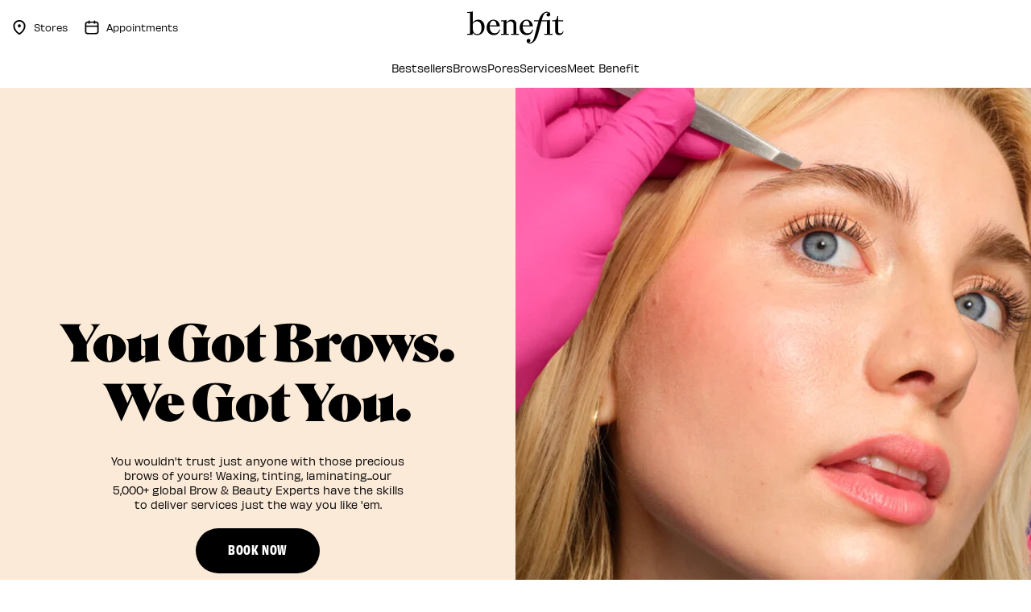

--- FILE ---
content_type: text/html;charset=UTF-8
request_url: https://www.benefitcosmetics.com/en-ie
body_size: 12143
content:






<!-- Include Page Designer Campaign Banner JavaScript and Styles only once here rather than at component level. -->
<!-- There should only be one Campagin Banner added on a PD page. Multiple Banners is unsupported at the moment. -->




<!DOCTYPE html>
<html dir="ltr" lang="en">
<head>
<!--[if gt IE 9]><!-->
<script>//common/scripts.isml</script>
<script defer type="text/javascript" src="/on/demandware.static/Sites-benco-int-Site/-/en_IE/v1769140865861/js/main.js"></script>




    <script defer type="text/javascript" src="/on/demandware.static/Sites-benco-int-Site/-/en_IE/v1769140865861/js/campaignBanner.js"
        
        >
    </script>


<script>
    // help webpack know about the path of js scripts -> used for lazy loading
    window.__STATIC_URL__ = "https://www.benefitcosmetics.com/on/demandware.static/Sites-benco-int-Site/-/en_IE/v1769140865861/";
</script>

<!--<![endif]-->



<meta charset=UTF-8>

<meta http-equiv="x-ua-compatible" content="ie=edge">

<meta name="viewport" content="width=device-width, initial-scale=1">



    <title>Makeup, Pore Care, &amp; Beauty Services | Benefit Cosmetics</title>



    <meta name="description" content="Benefit Cosmetics has your instant beauty fixes! Browse our bestselling makeup &amp; pore care products, or book brow services in a boutique near you!"/>


<meta name="keywords" content="Benefit cosmetics, eyebrow services, benefit brow bar"/>







    <link rel="alternate" hreflang="ar-bh" href="https://www.benefitcosmetics.com/ar-bh" />

    <link rel="alternate" hreflang="en-ph" href="https://www.benefitcosmetics.com/en-ph" />

    <link rel="alternate" hreflang="ar-sa" href="https://www.benefitcosmetics.com/ar-sa" />

    <link rel="alternate" hreflang="th-th" href="https://www.benefitcosmetics.com/th-th" />

    <link rel="alternate" hreflang="ro-ro" href="https://www.benefitcosmetics.com/ro-ro" />

    <link rel="alternate" hreflang="es-mx" href="https://www.benefitcosmetics.com/es-mx" />

    <link rel="alternate" hreflang="ko-kr" href="https://www.benefitcosmetics.com/ko-kr" />

    <link rel="alternate" hreflang="en-hk" href="https://www.benefitcosmetics.com/en-hk" />

    <link rel="alternate" hreflang="cs-cz" href="https://www.benefitcosmetics.com/cs-cz" />

    <link rel="alternate" hreflang="it" href="https://www.benefitcosmetics.com/ar-bh" />

    <link rel="alternate" hreflang="en-kw" href="https://www.benefitcosmetics.com/en-kw" />

    <link rel="alternate" hreflang="en-lb" href="https://www.benefitcosmetics.com/en-lb" />

    <link rel="alternate" hreflang="pt-br" href="https://www.benefitcosmetics.com/pt-br" />

    <link rel="alternate" hreflang="ar-kw" href="https://www.benefitcosmetics.com/ar-kw" />

    <link rel="alternate" hreflang="en-ie" href="https://www.benefitcosmetics.com/en-ie" />

    <link rel="alternate" hreflang="de-ch" href="https://www.benefitcosmetics.com/de-ch" />

    <link rel="alternate" hreflang="en-in" href="https://www.benefitcosmetics.com/en-in" />

    <link rel="alternate" hreflang="sv-se" href="https://www.benefitcosmetics.com/sv-se" />

    <link rel="alternate" hreflang="en-ae" href="https://www.benefitcosmetics.com/en-ae" />

    <link rel="alternate" hreflang="da-dk" href="https://www.benefitcosmetics.com/da-dk" />

    <link rel="alternate" hreflang="nl-nl" href="https://www.benefitcosmetics.com/nl-nl" />

    <link rel="alternate" hreflang="nl-be" href="https://www.benefitcosmetics.com/nl-be" />

    <link rel="alternate" hreflang="es-es" href="https://www.benefitcosmetics.com/es-es" />

    <link rel="alternate" hreflang="en-qa" href="https://www.benefitcosmetics.com/en-qa" />

    <link rel="alternate" hreflang="es-cl" href="https://www.benefitcosmetics.com/es-cl" />

    <link rel="alternate" hreflang="tr-tr" href="https://www.benefitcosmetics.com/tr-tr" />

    <link rel="alternate" hreflang="en-bh" href="https://www.benefitcosmetics.com/en-bh" />

    <link rel="alternate" hreflang="it-it" href="https://www.benefitcosmetics.com/it-it" />

    <link rel="alternate" hreflang="zh-hk" href="https://www.benefitcosmetics.com/zh-hk" />

    <link rel="alternate" hreflang="pl-pl" href="https://www.benefitcosmetics.com/pl-pl" />

    <link rel="alternate" hreflang="en-za" href="https://www.benefitcosmetics.com/en-za" />

    <link rel="alternate" hreflang="pt-pt" href="https://www.benefitcosmetics.com/pt-pt" />

    <link rel="alternate" hreflang="el-gr" href="https://www.benefitcosmetics.com/el-gr" />

    <link rel="alternate" hreflang="en-my" href="https://www.benefitcosmetics.com/en-my" />

    <link rel="alternate" hreflang="fr-ca" href="https://www.benefitcosmetics.com/fr-ca" />

    <link rel="alternate" hreflang="fr-ch" href="https://www.benefitcosmetics.com/fr-ch" />

    <link rel="alternate" hreflang="ar-lb" href="https://www.benefitcosmetics.com/ar-lb" />

    <link rel="alternate" hreflang="en-ca" href="https://www.benefitcosmetics.com/en-ca" />

    <link rel="alternate" hreflang="ar-ae" href="https://www.benefitcosmetics.com/ar-ae" />

    <link rel="alternate" hreflang="it-ch" href="https://www.benefitcosmetics.com/it-ch" />

    <link rel="alternate" hreflang="in-id" href="https://www.benefitcosmetics.com/id-id" />

    <link rel="alternate" hreflang="en-sa" href="https://www.benefitcosmetics.com/en-sa" />

    <link rel="alternate" hreflang="es-co" href="https://www.benefitcosmetics.com/es-co" />

    <link rel="alternate" hreflang="en-nz" href="https://www.benefitcosmetics.com/en-nz" />

    <link rel="alternate" hreflang="fr-be" href="https://www.benefitcosmetics.com/fr-be" />

    <link rel="alternate" hreflang="ar-qa" href="https://www.benefitcosmetics.com/ar-qa" />

    <link rel="alternate" hreflang="en-sg" href="https://www.benefitcosmetics.com/en-sg" />

    <link rel="alternate" hreflang="x-default" href="https://www.benefitcosmetics.com/en-us" />




<link rel="icon" href="/on/demandware.static/Sites-benco-int-Site/-/default/dw4a7e0f4e/images/favicons/favicon.ico" />
<link rel="icon" type="image/png" href="/on/demandware.static/Sites-benco-int-Site/-/default/dwba5f2065/images/favicons/favicon-192x192.png" sizes="192x192" />
<link rel="apple-touch-icon" href="/on/demandware.static/Sites-benco-int-Site/-/default/dwaf6e5c32/images/favicons/favicon-180x180.png" sizes="180x180" />
<link rel="icon" type="image/png" href="/on/demandware.static/Sites-benco-int-Site/-/default/dwdf97e5ae/images/favicons/favicon-128x128.png" sizes="128x128" />
<link rel="icon" type="image/png" href="/on/demandware.static/Sites-benco-int-Site/-/default/dw80daffcc/images/favicons/favicon-96x96.png" sizes="96x96" />
<link rel="icon" type="image/png" href="/on/demandware.static/Sites-benco-int-Site/-/default/dw4f29d917/images/favicons/favicon-32x32.png" sizes="32x32" />

<link rel="stylesheet" href="/on/demandware.static/Sites-benco-int-Site/-/en_IE/v1769140865861/css/global.css" />

    <link rel="stylesheet" href="/on/demandware.static/Sites-benco-int-Site/-/en_IE/v1769140865861/css/experience/storePage.css"  />

    <link rel="stylesheet" href="/on/demandware.static/Sites-benco-int-Site/-/en_IE/v1769140865861/css/experience/components/commerceAssets/campaignBanner.css"  />






<script src="https://cdn.cookielaw.org/scripttemplates/otSDKStub.js"
    charset="UTF-8"
    data-language="en-IE"
    data-domain-script="2f7e4f86-376e-4c3a-ad70-7bbc2febe2eb"
    defer="defer">
</script>
<script>
    function OptanonWrapper() {
        OneTrust.OnConsentChanged(function(event){
            if (window.DYO) {
                var value = event.detail.includes('C0003');
                DY.userActiveConsent = { accepted: value };
                DYO.ActiveConsent.updateConsentAcceptedStatus(value);
            }
        });
    }
</script>

    
    <link rel="preconnect" href="//cdn.dynamicyield.com" />
    <link rel="preconnect" href="//st.dynamicyield.com" />
    <link rel="preconnect" href="//rcom.dynamicyield.com" />
    <link rel="dns-prefetch" href="//cdn.dynamicyield.com" />
    <link rel="dns-prefetch" href="//st.dynamicyield.com" />
    <link rel="dns-prefetch" href="//rcom.dynamicyield.com" />

    <script>
        window.DY = window.DY || {};
        DY.section = 8793493;
        DY.cartContextUrl = '/on/demandware.store/Sites-benco-int-Site/en_IE/DynamicYield-Context?context=cart';
        DY.recommendationContext = {"type":"HOMEPAGE","lng":"en_IE"};
        window.isDYCheckUserActiveConsentEnabled = true;
        var consent

        try {
            if (window.isDYCheckUserActiveConsentEnabled) {
                var matches = document.cookie.match(/OptanonConsent=([^;]*);?|$/);
                var oneTrustCookie = matches[0];

                if (oneTrustCookie) {
                    var opt = decodeURIComponent(oneTrustCookie);
                    consent = /groups=.*?C0003\:1/.test(opt || '');
                } else {
                    consent = false;
                }

            } else {
                consent = false;
            }

            window.DY.userActiveConsent = { accepted: consent };

        } catch (e) {
            console.error('DY userActiveConsent has not been properly defined because of the following error', e);
        }

        window.dyReady = function() {
            if (!window.isDYCheckUserActiveConsentEnabled) {
                return
            }

            if (window.DYO !== undefined && window.DYO.ActiveConsent && DYO.ActiveConsent.isUserOptOut()) {
                DYO.ActiveConsent.updateConsentAcceptedStatus(false);
            }

            if (consent && window.DYO !== undefined) {
                DYO.ActiveConsent.updateConsentAcceptedStatus(true);
                DY.userActiveConsent = { accepted : true };
            }
        }
    </script>

    <script type="text/javascript" defer src="//cdn.dynamicyield.com/api/8793493/api_dynamic.js" class="optanon-category-C0003"></script>
    <script type="text/javascript" defer src="//cdn.dynamicyield.com/api/8793493/api_static.js" class="optanon-category-C0003" onload="dyReady()"></script>

<script data-booxi-id="booxiConfiguration" data-config="{&quot;isEnabledBooxi&quot;:true,&quot;apiKeyBooxi&quot;:&quot;EK59P38qA1gAuGpsCPFN187i3dUO48C0&quot;,&quot;localesBooxi&quot;:&quot;eng&quot;,&quot;smsReminderBooxi&quot;:null,&quot;fontFamilyBooxi&quot;:&quot;Gotham, sans-serif&quot;,&quot;primaryColorBooxi&quot;:&quot;#e6427a&quot;,&quot;secondaryColorBooxi&quot;:&quot;#f6c3cb&quot;,&quot;emailReminderBooxi&quot;:null,&quot;scriptURLBooxi&quot;:&quot;https://www.booxi.eu/booknow/booknow.js&quot;,&quot;locationCategoryBooxi&quot;:&quot;required&quot;,&quot;locationTagsBooxi&quot;:null,&quot;onBookedRedirectToBooxi&quot;:null}" data-src="/on/demandware.static/Sites-benco-int-Site/-/en_IE/v1769140865861/js/booxi.js" data-component="booxi/BooxiLoadScript"></script>
<script>
    var pageAction = 'homeshow';
    window.dataLayer = window.dataLayer || [];
    window.gtmEnabled = true;
    var orderId = -1;
    var dataLayerEvent = {"event":"home"};
    var ga4DataLayerEvent = false;

    // In all cases except Order Confirmation, the data layer should be pushed, so default to that case
    var pushDataLayer = true;
    if (pageAction === 'orderconfirm') {
        // As of now, the correction is for order confirmation only
        if (dataLayerEvent) {
            orderId = getOrderId(dataLayerEvent);
        } else {
            orderId = getGA4OrderId(ga4DataLayerEvent);
        }

        var ordersPushedToGoogle = getOrdersPushedToGoogle();
        var orderHasBeenPushedToGoogle = orderHasBeenPushedToGoogle(orderId, ordersPushedToGoogle);
        if (orderHasBeenPushedToGoogle) {
            // If the data has already been sent, let's not push it again.
            pushDataLayer = false;
        }
    }

    if (pushDataLayer) {
        if (Array.isArray(dataLayerEvent)) {
            for (var i = 0; i < dataLayerEvent.length; i++) {
                pushEvent(dataLayerEvent[i], ga4DataLayerEvent[i]);
            }
        } else {
            pushEvent(dataLayerEvent, ga4DataLayerEvent);
        }

        if (pageAction === 'orderconfirm') {
            // Add the orderId to the array of orders that is being stored in localStorage
            ordersPushedToGoogle.push(orderId);
            // The localStorage is what is used to prevent the duplicate send from mobile platforms
            window.localStorage.setItem('ordersPushedToGoogle', JSON.stringify(ordersPushedToGoogle));
        }
    }

    function pushEvent(dataLayerEvent, ga4DataLayerEvent) {
        if (dataLayerEvent) {
            dataLayer.push(dataLayerEvent);
        }

        // If both events active, clear first ecommerce object to prevent events affecting one another
        if (dataLayerEvent && ga4DataLayerEvent) {
            dataLayer.push({ ecommerce: null });
        }

        if (ga4DataLayerEvent) {
            dataLayer.push(ga4DataLayerEvent);
        }

        // If both events active, clear first ecommerce object to prevent events affecting one another
        if (dataLayerEvent && ga4DataLayerEvent) {
            dataLayer.push({ ecommerce: null });
        }
    }

    function getOrderId(dataLayer) {
        var dataLayerObj = Array.isArray(dataLayer) ? dataLayer[dataLayer.length - 1] : dataLayer;
        if ('ecommerce' in dataLayerObj) {
            if ('purchase' in dataLayerObj.ecommerce && 'actionField' in dataLayerObj.ecommerce.purchase &&
                'id' in dataLayerObj.ecommerce.purchase.actionField) {
                return dataLayerObj.ecommerce.purchase.actionField.id;
            }
        }

        return -1;
    }

    function getGA4OrderId(dataLayer) {
        var dataLayerObj = Array.isArray(dataLayer) ? dataLayer[dataLayer.length - 1] : dataLayer;
        if ('ecommerce' in dataLayerObj && 'transaction_id' in dataLayerObj.ecommerce) {
            return dataLayer.ecommerce.transaction_id;
        }

        return -1;
    }

    function getOrdersPushedToGoogle() {
        var ordersPushedToGoogleString = window.localStorage.getItem('ordersPushedToGoogle');
        if (ordersPushedToGoogleString && ordersPushedToGoogleString.length > 0) {
            return JSON.parse(ordersPushedToGoogleString);
        }

        return [];
    }

    function orderHasBeenPushedToGoogle(orderId, ordersPushedToGoogle) {
        if (orderId) {
            for (var index = 0; index < ordersPushedToGoogle.length; index++) {
                if (ordersPushedToGoogle[index] === orderId) {
                    return true;
                }
            }
        }

        return false;
    }
</script>

<script>
    window.dataLayer = window.dataLayer || [];
    dataLayer.unshift({"event":"page_view","user_data":{"environment":"production","demandwareID":"acxFqQJuObDT9jTAVkuA7nvSEa","loggedInState":false,"locale":"en_IE","currencyCode":"USD","pageLanguage":"en_US","registered":false,"emailHash":"","user_id":"","user_status":"anonymous","user_email":""},"event_data":{"content_group":"Home","country":"IE"}});
</script>


<script data-id="gtm_basket_url" data-value="/on/demandware.store/Sites-benco-int-Site/en_IE/GTM-CurrentBasket"></script>
<script data-id="basket-ga4-data" data-value="/on/demandware.store/Sites-benco-int-Site/en_IE/Cart-GetBasketGtmData"></script>

<!-- Google Tag Manager -->
<script>(function(w,d,s,l,i){w[l]=w[l]||[];w[l].push({'gtm.start':
new Date().getTime(),event:'gtm.js'});var f=d.getElementsByTagName(s)[0],
j=d.createElement(s),dl=l!='dataLayer'?'&l='+l:'';j.async=true;j.src=
'https://tl.benefitcosmetics.com/gtm.js?id='+i+dl;f.parentNode.insertBefore(j,f);
})(window,document,'script','dataLayer','GTM-MHKX4VVS');</script>
<!-- End Google Tag Manager -->


<script defer src="/on/demandware.static/Sites-benco-int-Site/-/en_IE/v1769140865861/js/tagmanager.js"></script>


<link rel="stylesheet" href="/on/demandware.static/Sites-benco-int-Site/-/en_IE/v1769140865861/css/skin/skin.css" />




    <script src="https://player.freecaster.com/freecaster/stable/fcplayer.js"></script>




<link rel="canonical" href="https://www.benefitcosmetics.com/en-ie/home-page-brand.html"/>

<script type="text/javascript">//<!--
/* <![CDATA[ (head-active_data.js) */
var dw = (window.dw || {});
dw.ac = {
    _analytics: null,
    _events: [],
    _category: "",
    _searchData: "",
    _anact: "",
    _anact_nohit_tag: "",
    _analytics_enabled: "true",
    _timeZone: "US/Pacific",
    _capture: function(configs) {
        if (Object.prototype.toString.call(configs) === "[object Array]") {
            configs.forEach(captureObject);
            return;
        }
        dw.ac._events.push(configs);
    },
	capture: function() { 
		dw.ac._capture(arguments);
		// send to CQ as well:
		if (window.CQuotient) {
			window.CQuotient.trackEventsFromAC(arguments);
		}
	},
    EV_PRD_SEARCHHIT: "searchhit",
    EV_PRD_DETAIL: "detail",
    EV_PRD_RECOMMENDATION: "recommendation",
    EV_PRD_SETPRODUCT: "setproduct",
    applyContext: function(context) {
        if (typeof context === "object" && context.hasOwnProperty("category")) {
        	dw.ac._category = context.category;
        }
        if (typeof context === "object" && context.hasOwnProperty("searchData")) {
        	dw.ac._searchData = context.searchData;
        }
    },
    setDWAnalytics: function(analytics) {
        dw.ac._analytics = analytics;
    },
    eventsIsEmpty: function() {
        return 0 == dw.ac._events.length;
    }
};
/* ]]> */
// -->
</script>
<script type="text/javascript">//<!--
/* <![CDATA[ (head-cquotient.js) */
var CQuotient = window.CQuotient = {};
CQuotient.clientId = 'bkfv-benco-int';
CQuotient.realm = 'BKFV';
CQuotient.siteId = 'benco-int';
CQuotient.instanceType = 'prd';
CQuotient.locale = 'en_IE';
CQuotient.fbPixelId = '__UNKNOWN__';
CQuotient.activities = [];
CQuotient.cqcid='';
CQuotient.cquid='';
CQuotient.cqeid='';
CQuotient.cqlid='';
CQuotient.apiHost='api.cquotient.com';
/* Turn this on to test against Staging Einstein */
/* CQuotient.useTest= true; */
CQuotient.useTest = ('true' === 'false');
CQuotient.initFromCookies = function () {
	var ca = document.cookie.split(';');
	for(var i=0;i < ca.length;i++) {
	  var c = ca[i];
	  while (c.charAt(0)==' ') c = c.substring(1,c.length);
	  if (c.indexOf('cqcid=') == 0) {
		CQuotient.cqcid=c.substring('cqcid='.length,c.length);
	  } else if (c.indexOf('cquid=') == 0) {
		  var value = c.substring('cquid='.length,c.length);
		  if (value) {
		  	var split_value = value.split("|", 3);
		  	if (split_value.length > 0) {
			  CQuotient.cquid=split_value[0];
		  	}
		  	if (split_value.length > 1) {
			  CQuotient.cqeid=split_value[1];
		  	}
		  	if (split_value.length > 2) {
			  CQuotient.cqlid=split_value[2];
		  	}
		  }
	  }
	}
}
CQuotient.getCQCookieId = function () {
	if(window.CQuotient.cqcid == '')
		window.CQuotient.initFromCookies();
	return window.CQuotient.cqcid;
};
CQuotient.getCQUserId = function () {
	if(window.CQuotient.cquid == '')
		window.CQuotient.initFromCookies();
	return window.CQuotient.cquid;
};
CQuotient.getCQHashedEmail = function () {
	if(window.CQuotient.cqeid == '')
		window.CQuotient.initFromCookies();
	return window.CQuotient.cqeid;
};
CQuotient.getCQHashedLogin = function () {
	if(window.CQuotient.cqlid == '')
		window.CQuotient.initFromCookies();
	return window.CQuotient.cqlid;
};
CQuotient.trackEventsFromAC = function (/* Object or Array */ events) {
try {
	if (Object.prototype.toString.call(events) === "[object Array]") {
		events.forEach(_trackASingleCQEvent);
	} else {
		CQuotient._trackASingleCQEvent(events);
	}
} catch(err) {}
};
CQuotient._trackASingleCQEvent = function ( /* Object */ event) {
	if (event && event.id) {
		if (event.type === dw.ac.EV_PRD_DETAIL) {
			CQuotient.trackViewProduct( {id:'', alt_id: event.id, type: 'raw_sku'} );
		} // not handling the other dw.ac.* events currently
	}
};
CQuotient.trackViewProduct = function(/* Object */ cqParamData){
	var cq_params = {};
	cq_params.cookieId = CQuotient.getCQCookieId();
	cq_params.userId = CQuotient.getCQUserId();
	cq_params.emailId = CQuotient.getCQHashedEmail();
	cq_params.loginId = CQuotient.getCQHashedLogin();
	cq_params.product = cqParamData.product;
	cq_params.realm = cqParamData.realm;
	cq_params.siteId = cqParamData.siteId;
	cq_params.instanceType = cqParamData.instanceType;
	cq_params.locale = CQuotient.locale;
	
	if(CQuotient.sendActivity) {
		CQuotient.sendActivity(CQuotient.clientId, 'viewProduct', cq_params);
	} else {
		CQuotient.activities.push({activityType: 'viewProduct', parameters: cq_params});
	}
};
/* ]]> */
// -->
</script>



</head>
<body>


    <div class="d-none js-perfect-corp-bto" data-config="{&quot;URL&quot;:&quot;//plugins-media.perfectcorp.com/c13793/sdk.js?apiKey=AkzK1Hya29vpv4o8kkki9w==&quot;,&quot;locale&quot;:&quot;IE_en-gb&quot;,&quot;isSiteCommerce&quot;:false}" data-code=""></div>
    <button class="d-none js-brow-try-on-add-to-cart add-to-cart" data-view="bto" data-pid=""/>


    <div class="d-none js-perfect-corp-pat" data-config="{&quot;URL&quot;:&quot;//plugins-media.makeupar.com/c1021632/sdk.js?apiKey=xpoQlwgS56sF9wHMTVJk1A&quot;,&quot;locale&quot;:&quot;IE_en-gb&quot;,&quot;isSiteCommerce&quot;:false}">
        <button class="d-none js-pore-analysis-add-to-cart add-to-cart" data-view="pat" data-pid=""></button>
    </div>

<!-- Google Tag Manager (noscript) -->
<noscript><iframe src="https://www.googletagmanager.com/ns.html?id=GTM-MHKX4VVS"
height="0" width="0" style="display:none;visibility:hidden"></iframe></noscript>
<!-- End Google Tag Manager (noscript) -->

<div class="page" data-action="Home-Show" data-querystring="" >
<header>
    <a href="#maincontent" class="skip" aria-label="Skip to main content">Skip to main content</a>
<a href="#footercontent" class="skip" aria-label="Skip to footer content">Skip to footer content</a>
    

    <div class="content">
        
	 

	
    </div>

    <nav>
    <div class="header container">
        <div class="header-wrapper row">
            <div class="col-12 header-wrapper__layout">
                <div class="navbar-header brand">
                    
                    <a class="logo-home" href="https://www.benefitcosmetics.com/en-ie" title="Benefit Cosmetics Home">
                        <img class="hidden-md-down" src="/on/demandware.static/Sites-benco-int-Site/-/default/dw0e1671df/images/logo.svg" alt="Benefit Cosmetics Logo" width="120" height="40"/>
                        <img class="d-lg-none" src="/on/demandware.static/Sites-benco-int-Site/-/default/dw633bf981/images/logo-small.svg" alt="Benefit Cosmetics Logo" width="90" height="30" />
                    </a>
                </div>

                <div class="navbar-header">
                    <div class="pull-left">
                        <div class="hidden-md-down">
                            <div class="left-side-header d-flex">
                                

    <a class="store-locator" href="https://www.benefitcosmetics.com/en-ie/find-a-store.html">
        <svg class="svg-icon store-icon">
            <use href="https://www.benefitcosmetics.com/on/demandware.static/-/Library-Sites-BencoSharedLibrary/en_IE/v1769140865861/images/global-icons.svg#location"></use>
        </svg>
        <span>Stores</span>
</a>

<a class="appointment" href="https://www.benefitcosmetics.com/en-ie/services.html?open-booking=1">
        <svg class="svg-icon appointment-icon">
            <use href="https://www.benefitcosmetics.com/on/demandware.static/-/Library-Sites-BencoSharedLibrary/en_IE/v1769140865861/images/global-icons.svg#calendar"></use>
  	  </svg>
        <span>Appointments</span>
</a>


                            </div>
                        </div>

                        <button class="navbar-toggler d-md-none"
                            aria-controls="navbar-collapse"
                            aria-expanded="false"
                            aria-label="Toggle navigation"
                            >
                            <svg class="svg-icon">
                                <use class="menu-icon" href="/on/demandware.static/Sites-benco-int-Site/-/en_IE/v1769140865861/images/common/global-icons.svg#menu-icon"></use>
                                <use class="close-icon" href="/on/demandware.static/Sites-benco-int-Site/-/en_IE/v1769140865861/images/common/global-icons.svg#nav-close"></use>
                            </svg>
                        </button>
                        <span class="sr-only" role="status" id="menuStatus" aria-live="polite"
                            data-expanded="Menu Expanded"
                            data-collapsed="Menu Collapsed"
                        >Menu Collapsed</span>
                    </div>
                </div>
            </div>
        </div>
    </div>

    <div class="main-menu navbar-toggleable-sm menu-toggleable-left multilevel-dropdown" id="navbar-collapse">
        <div class="row">
            <nav class="navbar navbar-expand-md bg-inverse col-12">
    <div class="menu-group" role="navigation">
        <ul class="nav navbar-nav justify-content-center" role="menu">
            
                
                    
                        <li class="nav-item menu__primary-category-menu-item" role="menuitem">
                            <a href="https://www.benefitcosmetics.com/en-ie/bestsellers.html" id="bestsellers-makeup" class="nav-link" role="link" tabindex="0">Bestsellers</a>
                        </li>
                    
                
                    
                        <li class="nav-item menu__primary-category-menu-item" role="menuitem">
                            <a href="https://www.benefitcosmetics.com/en-ie/brows.html" id="brow-makeup" class="nav-link" role="link" tabindex="0">Brows</a>
                        </li>
                    
                
                    
                        <li class="nav-item menu__primary-category-menu-item" role="menuitem">
                            <a href="https://www.benefitcosmetics.com/en-ie/pores.html" id="pore-category" class="nav-link" role="link" tabindex="0">Pores</a>
                        </li>
                    
                
                    
                        <li class="nav-item menu__primary-category-menu-item" role="menuitem">
                            <a href="https://www.benefitcosmetics.com/en-ie/services.html" id="services-category" class="nav-link" role="link" tabindex="0">Services</a>
                        </li>
                    
                
                    
                        <li class="nav-item menu__primary-category-menu-item" role="menuitem">
                            <a href="https://www.benefitcosmetics.com/en-ie/about-us.html" id="meetbenefit" class="nav-link" role="link" tabindex="0">Meet Benefit</a>
                        </li>
                    
                
            
            
                
            
        </ul>
    </div>

    <div class="mobile-header d-flex flex-column d-md-none  mobile-header__bottom-section">
        

    <a class="store-locator" href="https://www.benefitcosmetics.com/en-ie/find-a-store.html">
        <svg class="svg-icon store-icon">
            <use href="https://www.benefitcosmetics.com/on/demandware.static/-/Library-Sites-BencoSharedLibrary/en_IE/v1769140865861/images/global-icons.svg#location"></use>
        </svg>
        <span>Stores</span>
</a>

<a class="appointment" href="https://www.benefitcosmetics.com/en-ie/services.html?open-booking=1">
        <svg class="svg-icon appointment-icon">
            <use href="https://www.benefitcosmetics.com/on/demandware.static/-/Library-Sites-BencoSharedLibrary/en_IE/v1769140865861/images/global-icons.svg#calendar"></use>
  	  </svg>
        <span>Appointments</span>
</a>


    </div>
</nav>

        </div>
    </div>
</nav>

</header>

<div role="main" id="maincontent">


<div class="storepage" id="home-page-brand">
<div class="experience-region experience-main"><div class="experience-component experience-commerce_assets-renderPage">



    





    <link rel="stylesheet" href="/on/demandware.static/Sites-benco-int-Site/-/en_IE/v1769140865861/css/experience/components/shapeLayout.css" />

    <link rel="stylesheet" href="/on/demandware.static/Sites-benco-int-Site/-/en_IE/v1769140865861/css/experience/components/commerceLayouts/twoColumnsBanner.css" />

    <link rel="stylesheet" href="/on/demandware.static/Sites-benco-int-Site/-/en_IE/v1769140865861/css/experience/components/commerceAssets/contentTextContainer.css" />

    <link rel="stylesheet" href="/on/demandware.static/Sites-benco-int-Site/-/en_IE/v1769140865861/css/experience/components/commerceAssets/fullWidthImage.css" />



    <div class="page-include w-100" id="home-lp-hero-services-brand">
        <div class="experience-region experience-main"><div class="experience-component experience-commerce_layouts-twoColumnsBanner">

<div class="twoColumnsBanner">
    <div class="columnsBanner reverseColumnInMobile">
        <div class="column-item col-12 col-md-6 column-h-50">
            <div class="experience-region experience-column1"><div class="experience-component experience-commerce_assets-contentTextContainer">

<div class="contentTextContainer bg-warm-white">
    
        <div class="contentTextContainer-content d-flex flex-column text-content justify-content-center align-items-center">
            <p class="subheader font-weight-bold text-black"></p>
            
                <div class="header medium">
                    <h1 class="h2">You Got Brows.</br>We Got You.</h1>
                </div>
            
            
                <div class="text">
                    <p>You wouldn't trust just anyone with those precious brows of yours! Waxing, tinting, laminating...our 5,000+ global Brow &amp; Beauty Experts have the skills to deliver services just the way you like 'em.</p>
                </div>
            
            
                <a
                    href="#"
                    class='js-booxi-button   btn btn-primary'
                    tabindex="0"
                    data-booxi-location-filter=""
                    
                    >
                    BOOK NOW
                </a>
            
        </div>

    

</div>
</div></div>
        </div>
        
            <div class="column-item col-12 col-md-6 column-h-50">
                <div class="experience-region experience-column2"><div class="experience-component experience-commerce_assets-fullWidthImage">






<div class="fullWidthImage bg-warm-white position-relative">
    
    <div class="image-content ">
        <div class="">
            
                <picture class="picture-include js-picture">
    
        
            <source srcset="https://www.benefitcosmetics.com/dw/image/v2/BKFV_PRD/on/demandware.static/-/Library-Sites-BencoSharedLibrary/default/dw4e93074b/Landing%20Pages/Home%20Page/1%20-%20Hero/Services/D-hero-services-refresh2024.jpg?sw=953&amp;sh=865&amp;q=85" media="(min-width: 770px)" />
        
            <source srcset="https://www.benefitcosmetics.com/dw/image/v2/BKFV_PRD/on/demandware.static/-/Library-Sites-BencoSharedLibrary/default/dw8b6805d6/Landing%20Pages/Home%20Page/1%20-%20Hero/Services/M-hero-services-refresh2024.jpg?sw=390&amp;sh=452&amp;q=85" media="(max-width: 769px)" />
        
        <img class=""
            src="https://www.benefitcosmetics.com/dw/image/v2/BKFV_PRD/on/demandware.static/-/Library-Sites-BencoSharedLibrary/default/dw4e93074b/Landing%20Pages/Home%20Page/1%20-%20Hero/Services/D-hero-services-refresh2024.jpg?sw=953&amp;sh=865&amp;q=85"
            alt="Tint Model"
            
            itemprop="image"
            data-index="null" />
    
</picture>

            
        </div>
        
    </div>
</div>
</div></div>
            </div>
        
    </div>
    
    
    
</div>
</div></div>
    </div>



</div><div class="experience-component experience-commerce_assets-renderPage">



    







    <div class="page-include w-100" id="home-lp-breaker-brand">
        <div class="experience-region experience-main"><div class="experience-component experience-commerce_assets-breaker"><section class="position-relative overflow-hidden d-flex bg-white  ticker-breaker__container ticker-breaker__container--small-outline" data-direction="rtl">
    <h2 class="mb-0 position-absolute ticker-breaker small-outline">#1 BROW BRAND WORLDWIDE*&nbsp;</h2>
</section>
</div></div>
    </div>



</div><div class="experience-component experience-commerce_assets-renderPage">



    





    <link rel="stylesheet" href="/on/demandware.static/Sites-benco-int-Site/-/en_IE/v1769140865861/css/experience/components/commerceAssets/tabbedServices.css" />


    <script defer src="/on/demandware.static/Sites-benco-int-Site/-/en_IE/v1769140865861/js/tabbedServices.js"></script>


    <div class="page-include w-100" id="home-lp-tabbedservices-brand">
        <div class="experience-region experience-main"><div class="experience-component experience-commerce_assets-tabbedServices">






<section class="tabbedServices bg-warm-white">

    <div class="container">
        <div class="row">
            <div class="col-12 col-lg-5 align-self-center text-center p-0">
                <h5 class="tabbed-services__title">BROWS GET WOWS</h5>

                <div class="nav nav-pills tabbed-services-tabs" id="v-pills-tab" role="tablist" aria-orientation="vertical" aria-label="Tabbed services">

                    
                        <button class="nav-link active show"  aria-controls="ID_TABPANEL0" id="ID_TAB0" href="#ID_TABPANEL0" data-toggle="pill"  role="tab" aria-selected="true" tabindex="0">
                            <h2 class="tabbed-services__tab-title">
                                Wax
                            </h2>
                            <p class="tabbed-services__description">Our famous wax is personalized to you for a polished, defined brow shape.</p>
                        </button>
                    

                    
                        <button class="nav-link" aria-controls="ID_TABPANEL1" id="ID_TAB1" href="#ID_TABPANEL1" data-toggle="pill" role="tab" aria-selected="false" tabindex="-1">
                            <h2 class="tabbed-services__tab-title">Tint</h2>
                            <p class="tabbed-services__description">Boost brows with color for a defined, fuller, bolder look.</p>
                        </button>
                    

                    
                        <button class="nav-link" aria-controls="ID_TABPANEL2" id="ID_TAB2" href="#ID_TABPANEL2" data-toggle="pill" role="tab" aria-selected="false" tabindex="-1">
                            <h2 class="tabbed-services__tab-title">Laminate</h2>
                            <p class="tabbed-services__description">Straighten &amp; set brows for a fluffed-up, lifted effect.</p>
                        </button>
                    

                    
                </div>
                
                    
                        <a
                            href="#"
                            class='js-booxi-button   btn btn-primary tabbed-services__btn-desktop'
                            data-booxi-location-filter=""
                            
                            tabindex="0"
                            >
                            BOOK ME
                        </a>
                    
                
            </div>

            <div class="col-12 col-lg-7 align-self-center">
                <div class="tab-content" id="v-pills-tabContent">
                    
                        <div class="tab-pane  active show" id="ID_TABPANEL0" aria-labelledby="ID_TAB0" role="tabpanel" tabindex="0">
                            <p class="tabbed-services__description">Our famous wax is personalized to you for a polished, defined brow shape.</p>
                            <div class="image-container">
                                <div class="layout-shape shape-fit shape-ovals">
                                    
                                        <picture class="picture-include js-picture">
    
        
            <source data-srcset="https://www.benefitcosmetics.com/dw/image/v2/BKFV_PRD/on/demandware.static/-/Library-Sites-BencoSharedLibrary/default/dwfe967528/Landing%20Pages/Services%20Page/6%20-%20Tabbed%20Services/Services_TabbedServices_01Wax_2024%20refresh.png?sw=636&amp;sh=664&amp;q=85" media="(min-width: 770px)" />
        
            <source data-srcset="https://www.benefitcosmetics.com/dw/image/v2/BKFV_PRD/on/demandware.static/-/Library-Sites-BencoSharedLibrary/default/dwfe967528/Landing%20Pages/Services%20Page/6%20-%20Tabbed%20Services/Services_TabbedServices_01Wax_2024%20refresh.png?sw=476&amp;sh=497&amp;q=85" media="(max-width: 769px)" />
        
        <img class=" lazy"
            src="[data-uri]"
            data-src="https://www.benefitcosmetics.com/dw/image/v2/BKFV_PRD/on/demandware.static/-/Library-Sites-BencoSharedLibrary/default/dwfe967528/Landing%20Pages/Services%20Page/6%20-%20Tabbed%20Services/Services_TabbedServices_01Wax_2024%20refresh.png?sw=636&amp;sh=664&amp;q=85"
            alt="Wax model"
            
            itemprop="image"
            data-index="null" />
    
</picture>

                                    
                                </div>
                                
                                    <div class="sticker">
                                        <div class="shape-spark-1 shape-light-blue tab-content__sticker__shape">
                                            <h5 class="tab-content__sticker__shape-txt">    World's #1 Brow Brand*
                                            </h5>
                                        </div>
                                    </div>
                                
                            </div>
                        </div>
                    

                    
                        <div class="tab-pane " id="ID_TABPANEL1" aria-labelledby="ID_TAB1" role="tabpanel" tabindex="0">
                            <p class="tabbed-services__description">Boost brows with color for a defined, fuller, bolder look.</p>
                            <div class="image-container">
                                <div class="layout-shape shape-fit shape-ovals">
                                    
                                        <picture class="picture-include js-picture">
    
        
            <source data-srcset="https://www.benefitcosmetics.com/dw/image/v2/BKFV_PRD/on/demandware.static/-/Library-Sites-BencoSharedLibrary/default/dw19744cd7/Landing%20Pages/Services%20Page/6%20-%20Tabbed%20Services/Services_TabbedServices_02Tint_2024%20refresh.png?sw=636&amp;sh=664&amp;q=85" media="(min-width: 770px)" />
        
            <source data-srcset="https://www.benefitcosmetics.com/dw/image/v2/BKFV_PRD/on/demandware.static/-/Library-Sites-BencoSharedLibrary/default/dw19744cd7/Landing%20Pages/Services%20Page/6%20-%20Tabbed%20Services/Services_TabbedServices_02Tint_2024%20refresh.png?sw=476&amp;sh=497&amp;q=85" media="(max-width: 769px)" />
        
        <img class=" lazy"
            src="[data-uri]"
            data-src="https://www.benefitcosmetics.com/dw/image/v2/BKFV_PRD/on/demandware.static/-/Library-Sites-BencoSharedLibrary/default/dw19744cd7/Landing%20Pages/Services%20Page/6%20-%20Tabbed%20Services/Services_TabbedServices_02Tint_2024%20refresh.png?sw=636&amp;sh=664&amp;q=85"
            alt="Tint model"
            
            itemprop="image"
            data-index="null" />
    
</picture>

                                    
                                </div>
                                
                                    <div class="sticker">
                                        <div class="shape-spark-1 shape-light-blue tab-content__sticker__shape">
                                            <h5 class="tab-content__sticker__shape-txt">World's #1 Brow Brand*</h5>
                                        </div>
                                    </div>
                                
                            </div>
                        </div>
                    

                    
                        <div class="tab-pane " id="ID_TABPANEL2" aria-labelledby="ID_TAB2" role="tabpanel" tabindex="0">
                            <p class="tabbed-services__description">Straighten &amp; set brows for a fluffed-up, lifted effect.</p>
                            <div class="image-container">
                                <div class="layout-shape shape-fit shape-ovals">
                                    
                                        <picture class="picture-include js-picture">
    
        
            <source data-srcset="https://www.benefitcosmetics.com/dw/image/v2/BKFV_PRD/on/demandware.static/-/Library-Sites-BencoSharedLibrary/default/dw9283ee6e/Landing%20Pages/Services%20Page/6%20-%20Tabbed%20Services/Services_TabbedServices_03Lamination_2024%20refresh.png?sw=636&amp;sh=664&amp;q=85" media="(min-width: 770px)" />
        
            <source data-srcset="https://www.benefitcosmetics.com/dw/image/v2/BKFV_PRD/on/demandware.static/-/Library-Sites-BencoSharedLibrary/default/dw9283ee6e/Landing%20Pages/Services%20Page/6%20-%20Tabbed%20Services/Services_TabbedServices_03Lamination_2024%20refresh.png?sw=476&amp;sh=497&amp;q=85" media="(max-width: 769px)" />
        
        <img class=" lazy"
            src="[data-uri]"
            data-src="https://www.benefitcosmetics.com/dw/image/v2/BKFV_PRD/on/demandware.static/-/Library-Sites-BencoSharedLibrary/default/dw9283ee6e/Landing%20Pages/Services%20Page/6%20-%20Tabbed%20Services/Services_TabbedServices_03Lamination_2024%20refresh.png?sw=636&amp;sh=664&amp;q=85"
            alt="Lamination model"
            
            itemprop="image"
            data-index="null" />
    
</picture>

                                    
                                </div>
                                
                                    <div class="sticker">
                                        <div class="shape-spark-1 shape-light-blue tab-content__sticker__shape">
                                            <h5 class="tab-content__sticker__shape-txt">World's #1 Brow Brand*</h5>
                                        </div>
                                    </div>
                                
                            </div>
                        </div>
                    

                    

                    
                        <a
                            href="#"
                            class='js-booxi-button   btn btn-primary tabbed-services__btn-mobile'
                            data-booxi-location-filter=""
                            
                            >
                            BOOK ME
                        </a>
                    
                </div>
            </div>
        </div>
    </div>
</section>


</div></div>
    </div>



</div><div class="experience-component experience-commerce_assets-renderPage">



    





    <link rel="stylesheet" href="/on/demandware.static/Sites-benco-int-Site/-/en_IE/v1769140865861/css/experience/components/commerceLayouts/highlightedCategoriesSection.css" />

    <link rel="stylesheet" href="/on/demandware.static/Sites-benco-int-Site/-/en_IE/v1769140865861/css/experience/components/commerceAssets/linkAndImageWithShape.css" />


    <script defer src="/on/demandware.static/Sites-benco-int-Site/-/en_IE/v1769140865861/js/highlightedCategoriesSection.js"></script>


    <div class="page-include w-100" id="home-lp-bestsellers-brand">
        <div class="experience-region experience-main"><div class="experience-component experience-commerce_layouts-highlightedCategoriesSection">


    <section class="highlightedCategoriesSection bg-white experience__hightlight-categories">
        <div class="container experience__hightlight-categories__container">
            <span class="headline text-benefit-pink text-center d-block experience__hightlight-cats__head-text">BESTSELLERS</span>
            <h2 class="title text-center experience__hightlight-cats__title">Meet Our Most Wanted</h2>
            <div class="row"><div class="experience-component experience-commerce_assets-linkAndImageWithShape">






<div class="linkAndImageWithShape link-image-with-shape__wrapper">
    <a
        href="https://www.benefitcosmetics.com/en-ie/bestsellers.html"
        class='   link-image-with-shape__link'
        data-booxi-location-filter=""
        
        >
        <div class="image-container position-relative">
            <div class="shape shape-fit shape-spark-1 shape-secondary-light-pink h-100 position-absolute"></div>
            <picture class="picture-include js-picture">
    
        
            <source data-srcset="https://www.benefitcosmetics.com/dw/image/v2/BKFV_PRD/on/demandware.static/-/Library-Sites-BencoSharedLibrary/default/dw6562e85f/Landing%20Pages/Home%20Page/7%20-%20Category%20Links/Homepage_CategoryLinks_Icons_PreciselyMyBrow.png?sw=290&amp;sh=346&amp;q=85" media="(min-width: 770px)" />
        
            <source data-srcset="https://www.benefitcosmetics.com/dw/image/v2/BKFV_PRD/on/demandware.static/-/Library-Sites-BencoSharedLibrary/default/dw6562e85f/Landing%20Pages/Home%20Page/7%20-%20Category%20Links/Homepage_CategoryLinks_Icons_PreciselyMyBrow.png?sw=183&amp;sh=218&amp;q=85" media="(max-width: 769px)" />
        
        <img class="img-fluid position-relative link-image-with-shape__img lazy"
            src="[data-uri]"
            data-src="https://www.benefitcosmetics.com/dw/image/v2/BKFV_PRD/on/demandware.static/-/Library-Sites-BencoSharedLibrary/default/dw6562e85f/Landing%20Pages/Home%20Page/7%20-%20Category%20Links/Homepage_CategoryLinks_Icons_PreciselyMyBrow.png?sw=290&amp;sh=346&amp;q=85"
            alt="Precisely, My Brow Pencil"
            
                title="PRECISELY, MY BROW PENCIL"
            
            itemprop="image"
            data-index="null" />
    
</picture>

        </div>
        <h2 class="title link-image-with-shape__title">PRECISELY, MY BROW PENCIL</h2>
    </a>
</div>
</div><div class="experience-component experience-commerce_assets-linkAndImageWithShape">






<div class="linkAndImageWithShape link-image-with-shape__wrapper">
    <a
        href="https://www.benefitcosmetics.com/en-ie/bestsellers.html"
        class='   link-image-with-shape__link'
        data-booxi-location-filter=""
        
        >
        <div class="image-container position-relative">
            <div class="shape shape-fit shape-spark-2 shape-benefit-pink h-100 position-absolute"></div>
            <picture class="picture-include js-picture">
    
        
            <source data-srcset="https://www.benefitcosmetics.com/dw/image/v2/BKFV_PRD/on/demandware.static/-/Library-Sites-BencoSharedLibrary/default/dwf807307d/Landing%20Pages/Home%20Page/7%20-%20Category%20Links/POREfessional_Highlighted_Category.png?sw=290&amp;sh=346&amp;q=85" media="(min-width: 770px)" />
        
            <source data-srcset="https://www.benefitcosmetics.com/dw/image/v2/BKFV_PRD/on/demandware.static/-/Library-Sites-BencoSharedLibrary/default/dwf807307d/Landing%20Pages/Home%20Page/7%20-%20Category%20Links/POREfessional_Highlighted_Category.png?sw=183&amp;sh=218&amp;q=85" media="(max-width: 769px)" />
        
        <img class="img-fluid position-relative link-image-with-shape__img lazy"
            src="[data-uri]"
            data-src="https://www.benefitcosmetics.com/dw/image/v2/BKFV_PRD/on/demandware.static/-/Library-Sites-BencoSharedLibrary/default/dwf807307d/Landing%20Pages/Home%20Page/7%20-%20Category%20Links/POREfessional_Highlighted_Category.png?sw=290&amp;sh=346&amp;q=85"
            alt="The POREfessional Face Primer"
            
                title="THE POREFESSIONAL FACE PRIMER"
            
            itemprop="image"
            data-index="null" />
    
</picture>

        </div>
        <h2 class="title link-image-with-shape__title">THE POREFESSIONAL FACE PRIMER</h2>
    </a>
</div>
</div><div class="experience-component experience-commerce_assets-linkAndImageWithShape">






<div class="linkAndImageWithShape link-image-with-shape__wrapper">
    <a
        href="https://www.benefitcosmetics.com/en-ie/bestsellers.html"
        class='   link-image-with-shape__link'
        data-booxi-location-filter=""
        
        >
        <div class="image-container position-relative">
            <div class="shape shape-fit shape-clover-1 shape-secondary-medium-pink h-100 position-absolute"></div>
            <picture class="picture-include js-picture">
    
        
            <source data-srcset="https://www.benefitcosmetics.com/dw/image/v2/BKFV_PRD/on/demandware.static/-/Library-Sites-BencoSharedLibrary/default/dw5e8e5133/Landing%20Pages/Home%20Page/7%20-%20Category%20Links/Homepage_CategoryLinks_Icons_BadgalBang.png?sw=290&amp;sh=346&amp;q=85" media="(min-width: 770px)" />
        
            <source data-srcset="https://www.benefitcosmetics.com/dw/image/v2/BKFV_PRD/on/demandware.static/-/Library-Sites-BencoSharedLibrary/default/dw5e8e5133/Landing%20Pages/Home%20Page/7%20-%20Category%20Links/Homepage_CategoryLinks_Icons_BadgalBang.png?sw=183&amp;sh=218&amp;q=85" media="(max-width: 769px)" />
        
        <img class="img-fluid position-relative link-image-with-shape__img lazy"
            src="[data-uri]"
            data-src="https://www.benefitcosmetics.com/dw/image/v2/BKFV_PRD/on/demandware.static/-/Library-Sites-BencoSharedLibrary/default/dw5e8e5133/Landing%20Pages/Home%20Page/7%20-%20Category%20Links/Homepage_CategoryLinks_Icons_BadgalBang.png?sw=290&amp;sh=346&amp;q=85"
            alt="BADgal BANG!"
            
                title="BADGAL BANG!"
            
            itemprop="image"
            data-index="null" />
    
</picture>

        </div>
        <h2 class="title link-image-with-shape__title">BADGAL BANG!</h2>
    </a>
</div>
</div><div class="experience-component experience-commerce_assets-linkAndImageWithShape">






<div class="linkAndImageWithShape link-image-with-shape__wrapper">
    <a
        href="https://www.benefitcosmetics.com/en-ie/bestsellers.html"
        class='   link-image-with-shape__link'
        data-booxi-location-filter=""
        
        >
        <div class="image-container position-relative">
            <div class="shape shape-fit shape-flower-2 shape-light-blue h-100 position-absolute"></div>
            <picture class="picture-include js-picture">
    
        
            <source data-srcset="https://www.benefitcosmetics.com/dw/image/v2/BKFV_PRD/on/demandware.static/-/Library-Sites-BencoSharedLibrary/default/dw99dc4cd3/Landing%20Pages/Home%20Page/7%20-%20Category%20Links/404_HighlightedCategory_4_Benetint.png?sw=290&amp;sh=346&amp;q=85" media="(min-width: 770px)" />
        
            <source data-srcset="https://www.benefitcosmetics.com/dw/image/v2/BKFV_PRD/on/demandware.static/-/Library-Sites-BencoSharedLibrary/default/dw99dc4cd3/Landing%20Pages/Home%20Page/7%20-%20Category%20Links/404_HighlightedCategory_4_Benetint.png?sw=183&amp;sh=218&amp;q=85" media="(max-width: 769px)" />
        
        <img class="img-fluid position-relative link-image-with-shape__img lazy"
            src="[data-uri]"
            data-src="https://www.benefitcosmetics.com/dw/image/v2/BKFV_PRD/on/demandware.static/-/Library-Sites-BencoSharedLibrary/default/dw99dc4cd3/Landing%20Pages/Home%20Page/7%20-%20Category%20Links/404_HighlightedCategory_4_Benetint.png?sw=290&amp;sh=346&amp;q=85"
            alt="Benetint"
            
                title="BENETINT LIP &amp; CHEEK STAIN"
            
            itemprop="image"
            data-index="null" />
    
</picture>

        </div>
        <h2 class="title link-image-with-shape__title">BENETINT LIP &amp; CHEEK STAIN</h2>
    </a>
</div>
</div></div>
        </div>
    </section>

</div></div>
    </div>



</div><div class="experience-component experience-commerce_assets-renderPage">



    





    <link rel="stylesheet" href="/on/demandware.static/Sites-benco-int-Site/-/en_IE/v1769140865861/css/experience/components/shapeLayout.css" />

    <link rel="stylesheet" href="/on/demandware.static/Sites-benco-int-Site/-/en_IE/v1769140865861/css/experience/components/commerceLayouts/twoColumnsBanner.css" />

    <link rel="stylesheet" href="/on/demandware.static/Sites-benco-int-Site/-/en_IE/v1769140865861/css/experience/components/commerceAssets/fullWidthImage.css" />

    <link rel="stylesheet" href="/on/demandware.static/Sites-benco-int-Site/-/en_IE/v1769140865861/css/experience/components/commerceAssets/contentTextContainer.css" />



    <div class="page-include w-100" id="services-lp-imagetext">
        <div class="experience-region experience-main"><div class="experience-component experience-commerce_layouts-twoColumnsBanner">

<div class="twoColumnsBanner">
    <div class="columnsBanner reverseColumnInMobile">
        <div class="column-item col-12 col-md-6 column-h-50">
            <div class="experience-region experience-column1"><div class="experience-component experience-commerce_assets-fullWidthImage">






<div class="fullWidthImage bg-warm-white position-relative">
    
    <div class="image-content ">
        <div class="">
            
                <picture class="picture-include js-picture">
    
        
            <source data-srcset="https://www.benefitcosmetics.com/dw/image/v2/BKFV_PRD/on/demandware.static/-/Library-Sites-BencoSharedLibrary/default/dw2302ac2d/Landing%20Pages/Services%20Page/7%20-%20Image%20Text/Services_ImageandText_Map_d.jpg?sw=953&amp;sh=865&amp;q=85" media="(min-width: 770px)" />
        
            <source data-srcset="https://www.benefitcosmetics.com/dw/image/v2/BKFV_PRD/on/demandware.static/-/Library-Sites-BencoSharedLibrary/default/dwda3db534/Landing%20Pages/Services%20Page/7%20-%20Image%20Text/Services_ImageandText_Map_m.jpg?sw=390&amp;sh=452&amp;q=85" media="(max-width: 769px)" />
        
        <img class=" lazy"
            src="[data-uri]"
            data-src="https://www.benefitcosmetics.com/dw/image/v2/BKFV_PRD/on/demandware.static/-/Library-Sites-BencoSharedLibrary/default/dw2302ac2d/Landing%20Pages/Services%20Page/7%20-%20Image%20Text/Services_ImageandText_Map_d.jpg?sw=953&amp;sh=865&amp;q=85"
            alt="Benefit Store Map Image"
            
            itemprop="image"
            data-index="null" />
    
</picture>

            
        </div>
        
    </div>
</div>
</div></div>
        </div>
        
            <div class="column-item col-12 col-md-6 column-h-50">
                <div class="experience-region experience-column2"><div class="experience-component experience-commerce_assets-contentTextContainer">

<div class="contentTextContainer bg-warm-white">
    

        <div class="content-shape-wrapper">
            <div class="layout-shape shape-fit shape-spark-2 shape-benefit-pink d-flex flex-column justify-content-center align-items-center">
                <div class="shape-content d-flex flex-column justify-content-center align-items-center">
                    <p class="subheader font-weight-bold text-black"></p>
                    
                        <div class="header medium">
                            <h3>Run, Don't Walk</h3>
                        </div>
                    
                    
                        <div class="text">
                            <p>Brow shaping, lash loving, pore pampering...come on in, we saved you a seat.</p>
                        </div>
                    
                    
                        <a
                            href="https://www.benefitcosmetics.com/en-ie/find-a-store.html"
                            class='   btn btn-primary'
                            tabindex="0"
                            data-booxi-location-filter=""
                            
                            >
                            BOOK A SERVICE
                        </a>
                    
                </div>
            </div>
        </div>
    

</div>
</div></div>
            </div>
        
    </div>
    
    
    
</div>
</div></div>
    </div>



</div><div class="experience-component experience-commerce_assets-renderPage">



    





    <link rel="stylesheet" href="/on/demandware.static/Sites-benco-int-Site/-/en_IE/v1769140865861/css/experience/components/commerceAssets/contentEmbedder.css" />



    <div class="page-include w-100" id="home-lp-text-disclaimer-brand">
        <div class="experience-region experience-main"><div class="experience-component experience-commerce_assets-contentEmbedder">



<div style="border-top:1px solid #000;border-bottom:1px solid #000;padding:30px 0;text-align:center;background-color:#FCEAD8;">
<p style="font-size:10px;margin-bottom:0;">
*Based on estimated total global prestige brow product retail sales January – December 2023
</p>
</div>


</div></div>
    </div>



</div></div>
</div>

</div>
<footer class="with-animate">
    <span class="img-form-design-footer form-1"></span>
    <span class="img-form-design-footer form-2"></span>
    <span class="img-form-design-footer form-3"></span>
    <span class="img-form-design-footer form-4"></span>
    <span class="img-form-design-footer form-5"></span>
    <span class="img-form-design-footer form-6"></span>
    <div class="footer-section-top">
        <div class="footer-logo">
            <div class="bloc-logo-footer">
                <span></span>
                <svg class="svg-icon">
                    <use href="/on/demandware.static/Sites-benco-int-Site/-/en_IE/v1769140865861/images/common/global-icons.svg#logo-benefit"></use>
                </svg>
            </div>
        </div>

        <div class="container">

            <div class="row justify-content-center">
                <div class="col-12 col-lg-3 collapsible-md">
                    
    
    <div class="content-asset"><!-- dwMarker="content" dwContentID="ef6ff44b86cb149773aacf15e3" -->
        <div><button aria-controls="collapsible-about" aria-expanded="false" class="title btn btn-block d-lg-none">About</button>
<span>About</span>
</div>

<ul class="menu-footer content" id="collapsible-about">
	<li><a href="https://www.benefitcosmetics.com/en-ie/about-us.html" p="" target="_self" title="Go to About Us">meet benefit</a></li>
	<li><a href="https://www.benefitcosmetics.com/en-ie/careers.html" title="Go to Careers">careers</a></li>
	<li><a href="mailto:customercaregb@benefitcosmetics.com" title="Contact Us">contact</a></li>
</ul>
    </div> <!-- End content-asset -->



                </div>
                <div class="col-12 col-lg-3 footer-stores">
                    
    
    <div class="content-asset"><!-- dwMarker="content" dwContentID="7e8fc3f41094bfefec3734dd73" -->
        <a href="https://www.benefitcosmetics.com/en-ie/find-a-store.html" title="Go to Find a Store">FIND A STORE</a>
                <a href="https://www.benefitcosmetics.com/en-ie/locations.html" class="menu-footer menu-footer__locate-store menu-footer__locate-store--icon">
                <svg class="svg-icon">
                <use href="/on/demandware.static/Sites-benco-us-Site/-/default/v1692232101441/images/common/global-icons.svg#icon-pin"></use>
                </svg>
                IRELAND
                </a>
    </div> <!-- End content-asset -->



                </div>
                <div class="col-12 col-lg-3 collapsible-md">
                    
    
    <div class="content-asset"><!-- dwMarker="content" dwContentID="9c2d0e475445f71d6b20a6230c" -->
        <div>
	<button class="title btn btn-block d-lg-none" aria-expanded="false" aria-controls="collapsible-account">Accessibility</button>
	<span>Accessibility</span>
</div>
<ul id="collapsible-account" class="menu-footer content">
	<li><a href="#" class="js-toggle-contrast" title="Change contrast">change contrast</a>
	</li>
	<li><a class="js-toggle-animation" data-animation-disable-text="disable animation" data-animation-enable-text="enable animation" href="#" title="Disable Animation">disable animations</a>
	</li>
</ul>
    </div> <!-- End content-asset -->



                </div>
                <div class="col-12 col-lg-3 footer-social">
                    
    
    <div class="content-asset"><!-- dwMarker="content" dwContentID="14c5968b691a4566ff08a8ac53" -->
        <span>LET'S BE FRIENDS</span><ul>
<li>
				<a href="https://www.tiktok.com/@benefitireland" title="Tiktok" class="btn-circle" target=“_blank”>
				<div class="social-icon">
				<img alt="" src="https://www.benefitcosmetics.com/on/demandware.static/-/Library-Sites-BencoSharedLibrary/default/dw75a25db0/images/footer_icons/tiktok-icon.svg" title="Tiktok" />
				</div>
				<div class="social-icon icon-contrast">
				<img alt="" src="https://www.benefitcosmetics.com/on/demandware.static/-/Library-Sites-BencoSharedLibrary/default/dwe3bd76d6/images/footer_icons/tiktok-icon-contrast.svg" title="Tiktok" />
				</div>
				</a>
				</li>
				<li>
				<a href="https://www.instagram.com/benefit_ire/?hl=en" title="Instagram" class="btn-circle" target=“_blank”>
				<div class="social-icon">
				<img alt="" src="https://www.benefitcosmetics.com/on/demandware.static/-/Library-Sites-BencoSharedLibrary/default/dwc7525008/images/footer_icons/instagram-icon.svg" title="" />
				</div>
				<div class="social-icon icon-contrast">
				<img alt="" src="https://www.benefitcosmetics.com/on/demandware.static/-/Library-Sites-BencoSharedLibrary/default/dwd8cff446/images/footer_icons/instagram-icon-contrast.svg" title="" />
				</div>
				</a>
				</li>
				<li>
				<a href="https://www.youtube.com/@benefitcosmetics" title="YouTube" class="btn-circle" target=“_blank”>
				<div class="social-icon">
				<img alt="" src="https://www.benefitcosmetics.com/on/demandware.static/-/Library-Sites-BencoSharedLibrary/default/dwbfc591ed/images/footer_icons/youtube-icon.svg" title="" />
				</div>
				<div class="social-icon icon-contrast">
				<img alt="" src="https://www.benefitcosmetics.com/on/demandware.static/-/Library-Sites-BencoSharedLibrary/default/dweba4484c/images/footer_icons/youtube-icon-contrast.svg" title="" />
				</div>
				</a>
				</li>
				</ul>
    </div> <!-- End content-asset -->



                </div>
            </div>

        </div>

        
        




<div class="home-email-signup">
    

        <div class="container">
            <form role="form" id="newsletter-signup" data-action="https://www.benefitcosmetics.com/on/demandware.store/Sites-benco-int-Site/en_IE/Newsletter-Subscribe">
                <div class="row">
                    <div class="col-12 col-md-10 mx-auto d-flex footer__newsletter-container">
                        <div class="d-flex email-signup-input-groups align-items-center w-100">
                            <div class="input-group col-md-12 col-12 js-newsletter-sign-up-content footer__newsletter-content">
                                <span class="footer__subscription__title footer__subscription__title__span col-lg-2 col-md-12">
                                    Stay in the know
                                </span>
                                <div class="d-flex flex-column col-12 col-md-12 col-lg-10 footer__newsletter-content__form">
                                    <label class="sr-only" for="hpEmailSignUp">Drop in your email address​</label>
                                    <label class="sign-up-footer js-sign-up-label d-none" for="hpEmailSignUp">Email Address</label>
                                    <input type="text" class="form-control js-sign-up-input" maxlength="80"
                                        name="hpEmailSignUp" id="hpEmailSignUp"
                                        placeholder="Drop in your email address​"
                                        aria-label="Drop in your email address​" />
                                    <span class="input-group-btn">
                                        <button type="submit" class="btn btn-primary newsletter-submit">
                                            Join the fun
                                        </button>
                                    </span>

                                    <div class="d-flex justify-content-start align-items-center">
                                        <div class="alert alert-danger signup-error-message hidden newsletter__alert-text" role="alert">
                                            Enter a valid email address
                                        </div>

                                        <div class="alert alert-danger signup-error-message-checkbox hidden newsletter__alert-text" role="alert">
                                            Please check the box if you wish to continue
                                        </div>

                                        <div class="alert alert-danger signup-error-message-server hidden newsletter__alert-text" role="alert">
                                            System Error!
                                        </div>
                                    </div>
                                </div>
                            </div>
                        </div>
                    </div>
                </div>

                <div class="alert alert-success success-message hidden">
                    yay! thanks for subscribing!
                </div>

                <div class="footer-privacy-statement">
                    
    
    <div class="content-asset"><!-- dwMarker="content" dwContentID="5b763e5259b91d215fa3a4e8d0" -->
        <div class="form-check">
<label class="checkcontainer" for="newsletter-checkbox" style="margin-top:0px">
<input style="z-index:2" type="checkbox" name="checkbox" id="newsletter-checkbox" aria-label="Benefit Cosmetics is the processing controller of your data. The information you provide is to send communications about Benefit Cosmetics offers, news and events. Your data will be shared with Benefit Cosmetics if you have expressed your wish to receive Beauty news. For more information about the processing of your personal data and to know your rights, please consult our Privacy Policy." required/>
<span class="checksquare"></span>
</label>


<p style="margin-top:0px">
<label  for="newsletter-checkbox">
By checking this box, you agree to our <a class="text-primary" href="https://www.benefitcosmetics.com/en-ie/terms-conditions.html">Terms of Service</a> and acknowledge you have read and understand our <a class="text-primary" href="https://www.benefitcosmetics.com/en-ie/privacy-policy.html">Privacy Notice</a>, which provides information on how your personal data is processed and your rights. You can unsubscribe at any time.
</label>
</p>
</div>
    </div> <!-- End content-asset -->



                </div>

                <input type="hidden" name="csrf_token" value="HEbE3yrKwqDmdqpw3DJOM3p4l-zF9beTjzthmFC9JjxZrlY1Brm2W2_WSlLErI_Bo8VQXDn3mMHhRpJTCtENlnbv1LTmqV7wSz0gaWzHEQZjZZELrSi7yEk4dESz0xbApYRHGYk824koTjT-vuZUhZRTsYwRe-InIUNB2u6S9mkfOmPZTK8=" />

            </form>
        </div>
    
</div>


    </div>

    <div class="footer-section-bottom">

        <div class="footer-copyright">
            
    
    <div class="content-asset"><!-- dwMarker="content" dwContentID="d8b769eb74b9e125a009155ffa" -->
        <p class="footer-copyright__year">©2025, Benefit Cosmetics LLC</p>
    </div> <!-- End content-asset -->



        </div>

        <div class="footer-policies">
            
    
    <div class="content-asset"><!-- dwMarker="content" dwContentID="c4440be115c3fe780fb6d3115a" -->
        <ul>
<li><a href="https://www.benefitcosmetics.com/en-ie/privacy-policy.html" title="Go to Privacy Policy">Privacy Policy</a></li>
<li><a href="https://www.benefitcosmetics.com/en-ie/terms-conditions.html" title="Go to Terms">Terms & Conditions</a></li>
</ul>
    </div> <!-- End content-asset -->



        </div>

    </div>

</footer>
</div>
<div class="error-messaging"></div>
<div class="modal-background"></div>



<!--[if lt IE 10]>
<script>//common/scripts.isml</script>
<script defer type="text/javascript" src="/on/demandware.static/Sites-benco-int-Site/-/en_IE/v1769140865861/js/main.js"></script>




    <script defer type="text/javascript" src="/on/demandware.static/Sites-benco-int-Site/-/en_IE/v1769140865861/js/campaignBanner.js"
        
        >
    </script>


<script>
    // help webpack know about the path of js scripts -> used for lazy loading
    window.__STATIC_URL__ = "https://www.benefitcosmetics.com/on/demandware.static/Sites-benco-int-Site/-/en_IE/v1769140865861/";
</script>

<![endif]-->



<span class="api-true  tracking-consent"
    data-caOnline="false"
    data-url="/on/demandware.store/Sites-benco-int-Site/en_IE/ConsentTracking-GetContent?cid=tracking_hint"
    data-reject="/on/demandware.store/Sites-benco-int-Site/en_IE/ConsentTracking-SetConsent?consent=false"
    data-accept="/on/demandware.store/Sites-benco-int-Site/en_IE/ConsentTracking-SetConsent?consent=true"
    data-acceptText="Yes"
    data-rejectText="No"
    data-heading="Tracking Consent"
    data-tokenName="csrf_token"
    data-token="IaPrHKJrx2JFCb6Gu3O3JfLtSXdre74cGX14sp7g1DErZNWrTVrhgw3MQN291ce-euaf7LT_faa9V7wrcW7CfDIsBTcI_YJJXN8NJjKe2Xqj-5HbUAPe_KeqdUdEPgG2NCyPvWlcWm29UnDC8OJrHySB51ycsaZ4DEYIigVvOQ2dxxL_HXc="
    ></span>

<!-- Demandware Analytics code 1.0 (body_end-analytics-tracking-asynch.js) -->
<script type="text/javascript">//<!--
/* <![CDATA[ */
function trackPage() {
    try{
        var trackingUrl = "https://www.benefitcosmetics.com/on/demandware.store/Sites-benco-int-Site/en_IE/__Analytics-Start";
        var dwAnalytics = dw.__dwAnalytics.getTracker(trackingUrl);
        if (typeof dw.ac == "undefined") {
            dwAnalytics.trackPageView();
        } else {
            dw.ac.setDWAnalytics(dwAnalytics);
        }
    }catch(err) {};
}
/* ]]> */
// -->
</script>
<script type="text/javascript" src="/on/demandware.static/Sites-benco-int-Site/-/en_IE/v1769140865861/internal/jscript/dwanalytics-22.2.js" async="async" onload="trackPage()"></script>
<!-- Demandware Active Data (body_end-active_data.js) -->
<script src="/on/demandware.static/Sites-benco-int-Site/-/en_IE/v1769140865861/internal/jscript/dwac-21.7.js" type="text/javascript" async="async"></script><!-- CQuotient Activity Tracking (body_end-cquotient.js) -->
<script src="https://cdn.cquotient.com/js/v2/gretel.min.js" type="text/javascript" async="async"></script>
<script type="text/javascript" nonce="5d32e638a81bd78e92b269356b205879" src="/OKHFW/I3/Jd-/MW/YH8Om-hh/YaOYmQaO9OuSQSua/LlUCAg/FV0UJSxJ/c14B"></script></body>
</html>




--- FILE ---
content_type: text/css
request_url: https://www.benefitcosmetics.com/on/demandware.static/Sites-benco-int-Site/-/en_IE/v1769140865861/css/global.css
body_size: 72262
content:
:root{--color-white: #fff;--color-black: #000;--color-blue: #0070d2;--color-green: #004c00;--color-primary: #00a1e0;--color-red: #f10303;--color-success: var(--color-green);--color-danger: var(--color-red);--color-light-blue: #6d91f9;--color-grey1: #f9f9f9;--color-grey2: #eee;--color-grey3: #ccc;--color-grey4: #999;--color-grey5: #666;--color-grey6: #444;--color-grey7: #222;--color-grey8: #333;--color-grey-transparent-1: rgba(0, 0, 0, 0.65);--color-grey-transparent-2: rgba(0, 0, 0, 0.25);--color-light-gray: var(--color-grey1);--color-slightly-darker-gray: var(--color-grey4);--color-dark-gray: var(--color-grey6);--color-darker-gray: var(--color-grey7);--color-horizontal-rule-grey: var(--color-grey3);--color-product-number-grey: var(--color-grey3);--color-horizontal-border-grey: var(--color-grey4);--color-menu-link: var(--color-grey6);--color-close-menu-bg: var(--color-grey2);--color-link-color: var(--color-dark-gray);--color-hr-border-color: var(--color-grey3);--skin-background-color-1: var(--color-gray1);--skin-border-color-1: var(--color-white);--skin-main-text-color-1: var(--color-gray7);--skin-main-text-color-2: var(--color-gray7);--skin-menu-color-1: #444;--skin-menu-color-1-invert: var(--color-white);--skin-menu-color-2: #222;--skin-link-color-1: #444;--skin-link-color-2: var(--color-blue);--skin-primary-color-1: var(--color-primary);--skin-primary-color-2: var(--color-primary);--skin-primary-color-invert-1: var(--color-white);--skin-selectbox-background-color-1: var(--color-white);--skin-selectbox-text-color-1: var(--skin-main-text-color-1);--skin-banner-background-color-1: #444;--skin-banner-background-color-2: #222;--skin-banner-text-color-1: var(--color-white);--skin-heading-color-1: var(--color-primary);--skin-heading-color-1-invert: var(--color-white);--skin-price-1: var(--color-gray7);--skin-header-font: 'Dosis';--skin-body-font: var(--font-family-sans-serif)}:root{--blue: #0070d2;--indigo: #6610f2;--purple: #6f42c1;--pink: #e83e8c;--red: #f10303;--orange: #ff5346;--yellow: #ff9e10;--green: #004c00;--teal: #20c997;--cyan: #17a2b8;--white: #fff;--gray: #6c757d;--gray-dark: #343a40;--primary: #ff0064;--secondary: #6c757d;--success: #008827;--info: #17a2b8;--warning: #ff9e10;--danger: #c00;--light: #fff;--dark: #343a40;--breakpoint-xs: 0;--breakpoint-sm: 544px;--breakpoint-md: 769px;--breakpoint-lg: 991.98px;--breakpoint-xl: 1314px;--font-family-sans-serif: -apple-system, BlinkMacSystemFont, "Segoe UI", Roboto, "Helvetica Neue", Arial, "Noto Sans", "Liberation Sans", sans-serif, "Apple Color Emoji", "Segoe UI Emoji", "Segoe UI Symbol", "Noto Color Emoji";--font-family-monospace: SFMono-Regular, Menlo, Monaco, Consolas, "Liberation Mono", "Courier New", monospace}*,*::before,*::after{box-sizing:border-box}html{font-family:sans-serif;line-height:1.15;-webkit-text-size-adjust:100%;-webkit-tap-highlight-color:rgba(0,0,0,0)}article,aside,figcaption,figure,footer,header,hgroup,main,nav,section{display:block}body{margin:0;font-family:-apple-system,BlinkMacSystemFont,"Segoe UI",Roboto,"Helvetica Neue",Arial,"Noto Sans","Liberation Sans",sans-serif,"Apple Color Emoji","Segoe UI Emoji","Segoe UI Symbol","Noto Color Emoji";font-size:1rem;font-weight:400;line-height:1.5;color:#212529;text-align:left;background-color:#f9f9f9}[tabindex="-1"]:focus:not(:focus-visible){outline:0 !important}hr{box-sizing:content-box;height:0;overflow:visible}h1,h2,h3,h4,h5,h6{margin-top:0;margin-bottom:.5rem}p{margin-top:0;margin-bottom:1rem}abbr[title],abbr[data-original-title]{text-decoration:underline;text-decoration:underline dotted;cursor:help;border-bottom:0;text-decoration-skip-ink:none}address{margin-bottom:1rem;font-style:normal;line-height:inherit}ol,ul,dl{margin-top:0;margin-bottom:1rem}ol ol,ul ul,ol ul,ul ol{margin-bottom:0}dt{font-weight:700}dd{margin-bottom:.5rem;margin-left:0}blockquote{margin:0 0 1rem}b,strong{font-weight:bolder}small{font-size:80%}sub,sup{position:relative;font-size:75%;line-height:0;vertical-align:baseline}sub{bottom:-.25em}sup{top:-.5em}a{color:#444;text-decoration:none;background-color:transparent}a:hover{color:#1e1e1e;text-decoration:underline}a:not([href]):not([class]){color:inherit;text-decoration:none}a:not([href]):not([class]):hover{color:inherit;text-decoration:none}pre,code,kbd,samp{font-family:SFMono-Regular,Menlo,Monaco,Consolas,"Liberation Mono","Courier New",monospace;font-size:1em}pre{margin-top:0;margin-bottom:1rem;overflow:auto;-ms-overflow-style:scrollbar}figure{margin:0 0 1rem}img{vertical-align:middle;border-style:none}svg{overflow:hidden;vertical-align:middle}table{border-collapse:collapse}caption{padding-top:.75rem;padding-bottom:.75rem;color:#6c757d;text-align:left;caption-side:bottom}th{text-align:inherit;text-align:-webkit-match-parent}label{display:inline-block;margin-bottom:.5rem}button{border-radius:0}button:focus:not(:focus-visible){outline:0}input,button,select,optgroup,textarea{margin:0;font-family:inherit;font-size:inherit;line-height:inherit}button,input{overflow:visible}button,select{text-transform:none}[role="button"]{cursor:pointer}select{word-wrap:normal}button,[type="button"],[type="reset"],[type="submit"]{-webkit-appearance:button}button:not(:disabled),[type="button"]:not(:disabled),[type="reset"]:not(:disabled),[type="submit"]:not(:disabled){cursor:pointer}button::-moz-focus-inner,[type="button"]::-moz-focus-inner,[type="reset"]::-moz-focus-inner,[type="submit"]::-moz-focus-inner{padding:0;border-style:none}input[type="radio"],input[type="checkbox"]{box-sizing:border-box;padding:0}textarea{overflow:auto;resize:vertical}fieldset{min-width:0;padding:0;margin:0;border:0}legend{display:block;width:100%;max-width:100%;padding:0;margin-bottom:.5rem;font-size:1.5rem;line-height:inherit;color:inherit;white-space:normal}progress{vertical-align:baseline}[type="number"]::-webkit-inner-spin-button,[type="number"]::-webkit-outer-spin-button{height:auto}[type="search"]{outline-offset:-2px;-webkit-appearance:none}[type="search"]::-webkit-search-decoration{-webkit-appearance:none}::-webkit-file-upload-button{font:inherit;-webkit-appearance:button}output{display:inline-block}summary{display:list-item;cursor:pointer}template{display:none}[hidden]{display:none !important}h1,h2,h3,h4,h5,h6,.h1,.h2,.h3,.h4,.h5,.h6{margin-bottom:.5rem;font-weight:500;line-height:1.2}h1,.h1{font-size:2.5rem}h2,.h2{font-size:2rem}h3,.h3{font-size:1.75rem}h4,.h4{font-size:1.5rem}h5,.h5{font-size:1.25rem}h6,.h6{font-size:1rem}.lead{font-size:1.25rem;font-weight:300}.display-1{font-size:6rem;font-weight:300;line-height:1.2}.display-2{font-size:5.5rem;font-weight:300;line-height:1.2}.display-3{font-size:4.5rem;font-weight:300;line-height:1.2}.display-4{font-size:3.5rem;font-weight:300;line-height:1.2}hr{margin-top:1rem;margin-bottom:1rem;border:0;border-top:1px solid #ccc}small,.small{font-size:80%;font-weight:400}mark,.mark{padding:.2em;background-color:#fcf8e3}.list-unstyled{padding-left:0;list-style:none}.list-inline{padding-left:0;list-style:none}.list-inline-item{display:inline-block}.list-inline-item:not(:last-child){margin-right:.5rem}.initialism{font-size:90%;text-transform:uppercase}.blockquote{margin-bottom:1rem;font-size:1.25rem}.blockquote-footer{display:block;font-size:80%;color:#6c757d}.blockquote-footer::before{content:"\2014\A0"}.img-fluid{max-width:100%;height:auto}.img-thumbnail{padding:.25rem;background-color:#f9f9f9;border:1px solid #dee2e6;border-radius:.1875rem;max-width:100%;height:auto}.figure{display:inline-block}.figure-img{margin-bottom:.5rem;line-height:1}.figure-caption{font-size:90%;color:#6c757d}code{font-size:87.5%;color:#e83e8c;word-wrap:break-word}a>code{color:inherit}kbd{padding:.2rem .4rem;font-size:87.5%;color:#fff;background-color:#212529;border-radius:.1875rem}kbd kbd{padding:0;font-size:100%;font-weight:700}pre{display:block;font-size:87.5%;color:#212529}pre code{font-size:inherit;color:inherit;word-break:normal}.pre-scrollable{max-height:340px;overflow-y:scroll}.container,.container-fluid,.container-xl{width:100%;padding-right:7.5px;padding-left:7.5px;margin-right:auto;margin-left:auto}@media (min-width: 1314px){.container,.container-sm,.container-md,.container-lg,.container-xl{max-width:1267px}}.row{display:-ms-flexbox;display:flex;-ms-flex-wrap:wrap;flex-wrap:wrap;margin-right:-7.5px;margin-left:-7.5px}.no-gutters{margin-right:0;margin-left:0}.no-gutters>.col,.no-gutters>[class*="col-"]{padding-right:0;padding-left:0}.col-1,.col-2,.col-3,.col-4,.col-5,.col-6,.col-7,.col-8,.col-9,.col-10,.col-11,.col-12,.col,.col-auto,.col-sm-1,.col-sm-2,.col-sm-3,.col-sm-4,.col-sm-5,.col-sm-6,.col-sm-7,.col-sm-8,.col-sm-9,.col-sm-10,.col-sm-11,.col-sm-12,.col-sm,.col-sm-auto,.col-md-1,.col-md-2,.col-md-3,.col-md-4,.col-md-5,.col-md-6,.col-md-7,.col-md-8,.col-md-9,.col-md-10,.col-md-11,.col-md-12,.col-md,.col-md-auto,.col-lg-1,.col-lg-2,.col-lg-3,.col-lg-4,.col-lg-5,.col-lg-6,.col-lg-7,.col-lg-8,.col-lg-9,.col-lg-10,.col-lg-11,.col-lg-12,.col-lg,.col-lg-auto,.col-xl-1,.col-xl-2,.col-xl-3,.col-xl-4,.col-xl-5,.col-xl-6,.col-xl-7,.col-xl-8,.col-xl-9,.col-xl-10,.col-xl-11,.col-xl-12,.col-xl,.col-xl-auto{position:relative;width:100%;padding-right:7.5px;padding-left:7.5px}.col{-ms-flex-preferred-size:0;flex-basis:0;-ms-flex-positive:1;flex-grow:1;max-width:100%}.row-cols-1>*{-ms-flex:0 0 100%;flex:0 0 100%;max-width:100%}.row-cols-2>*{-ms-flex:0 0 50%;flex:0 0 50%;max-width:50%}.row-cols-3>*{-ms-flex:0 0 33.33333%;flex:0 0 33.33333%;max-width:33.33333%}.row-cols-4>*{-ms-flex:0 0 25%;flex:0 0 25%;max-width:25%}.row-cols-5>*{-ms-flex:0 0 20%;flex:0 0 20%;max-width:20%}.row-cols-6>*{-ms-flex:0 0 16.66667%;flex:0 0 16.66667%;max-width:16.66667%}.col-auto{-ms-flex:0 0 auto;flex:0 0 auto;width:auto;max-width:100%}.col-1{-ms-flex:0 0 8.33333%;flex:0 0 8.33333%;max-width:8.33333%}.col-2{-ms-flex:0 0 16.66667%;flex:0 0 16.66667%;max-width:16.66667%}.col-3{-ms-flex:0 0 25%;flex:0 0 25%;max-width:25%}.col-4{-ms-flex:0 0 33.33333%;flex:0 0 33.33333%;max-width:33.33333%}.col-5{-ms-flex:0 0 41.66667%;flex:0 0 41.66667%;max-width:41.66667%}.col-6{-ms-flex:0 0 50%;flex:0 0 50%;max-width:50%}.col-7{-ms-flex:0 0 58.33333%;flex:0 0 58.33333%;max-width:58.33333%}.col-8{-ms-flex:0 0 66.66667%;flex:0 0 66.66667%;max-width:66.66667%}.col-9{-ms-flex:0 0 75%;flex:0 0 75%;max-width:75%}.col-10{-ms-flex:0 0 83.33333%;flex:0 0 83.33333%;max-width:83.33333%}.col-11{-ms-flex:0 0 91.66667%;flex:0 0 91.66667%;max-width:91.66667%}.col-12{-ms-flex:0 0 100%;flex:0 0 100%;max-width:100%}.order-first{-ms-flex-order:-1;order:-1}.order-last{-ms-flex-order:13;order:13}.order-0{-ms-flex-order:0;order:0}.order-1{-ms-flex-order:1;order:1}.order-2{-ms-flex-order:2;order:2}.order-3{-ms-flex-order:3;order:3}.order-4{-ms-flex-order:4;order:4}.order-5{-ms-flex-order:5;order:5}.order-6{-ms-flex-order:6;order:6}.order-7{-ms-flex-order:7;order:7}.order-8{-ms-flex-order:8;order:8}.order-9{-ms-flex-order:9;order:9}.order-10{-ms-flex-order:10;order:10}.order-11{-ms-flex-order:11;order:11}.order-12{-ms-flex-order:12;order:12}.offset-1{margin-left:8.33333%}.offset-2{margin-left:16.66667%}.offset-3{margin-left:25%}.offset-4{margin-left:33.33333%}.offset-5{margin-left:41.66667%}.offset-6{margin-left:50%}.offset-7{margin-left:58.33333%}.offset-8{margin-left:66.66667%}.offset-9{margin-left:75%}.offset-10{margin-left:83.33333%}.offset-11{margin-left:91.66667%}@media (min-width: 544px){.col-sm{-ms-flex-preferred-size:0;flex-basis:0;-ms-flex-positive:1;flex-grow:1;max-width:100%}.row-cols-sm-1>*{-ms-flex:0 0 100%;flex:0 0 100%;max-width:100%}.row-cols-sm-2>*{-ms-flex:0 0 50%;flex:0 0 50%;max-width:50%}.row-cols-sm-3>*{-ms-flex:0 0 33.33333%;flex:0 0 33.33333%;max-width:33.33333%}.row-cols-sm-4>*{-ms-flex:0 0 25%;flex:0 0 25%;max-width:25%}.row-cols-sm-5>*{-ms-flex:0 0 20%;flex:0 0 20%;max-width:20%}.row-cols-sm-6>*{-ms-flex:0 0 16.66667%;flex:0 0 16.66667%;max-width:16.66667%}.col-sm-auto{-ms-flex:0 0 auto;flex:0 0 auto;width:auto;max-width:100%}.col-sm-1{-ms-flex:0 0 8.33333%;flex:0 0 8.33333%;max-width:8.33333%}.col-sm-2{-ms-flex:0 0 16.66667%;flex:0 0 16.66667%;max-width:16.66667%}.col-sm-3{-ms-flex:0 0 25%;flex:0 0 25%;max-width:25%}.col-sm-4{-ms-flex:0 0 33.33333%;flex:0 0 33.33333%;max-width:33.33333%}.col-sm-5{-ms-flex:0 0 41.66667%;flex:0 0 41.66667%;max-width:41.66667%}.col-sm-6{-ms-flex:0 0 50%;flex:0 0 50%;max-width:50%}.col-sm-7{-ms-flex:0 0 58.33333%;flex:0 0 58.33333%;max-width:58.33333%}.col-sm-8{-ms-flex:0 0 66.66667%;flex:0 0 66.66667%;max-width:66.66667%}.col-sm-9{-ms-flex:0 0 75%;flex:0 0 75%;max-width:75%}.col-sm-10{-ms-flex:0 0 83.33333%;flex:0 0 83.33333%;max-width:83.33333%}.col-sm-11{-ms-flex:0 0 91.66667%;flex:0 0 91.66667%;max-width:91.66667%}.col-sm-12{-ms-flex:0 0 100%;flex:0 0 100%;max-width:100%}.order-sm-first{-ms-flex-order:-1;order:-1}.order-sm-last{-ms-flex-order:13;order:13}.order-sm-0{-ms-flex-order:0;order:0}.order-sm-1{-ms-flex-order:1;order:1}.order-sm-2{-ms-flex-order:2;order:2}.order-sm-3{-ms-flex-order:3;order:3}.order-sm-4{-ms-flex-order:4;order:4}.order-sm-5{-ms-flex-order:5;order:5}.order-sm-6{-ms-flex-order:6;order:6}.order-sm-7{-ms-flex-order:7;order:7}.order-sm-8{-ms-flex-order:8;order:8}.order-sm-9{-ms-flex-order:9;order:9}.order-sm-10{-ms-flex-order:10;order:10}.order-sm-11{-ms-flex-order:11;order:11}.order-sm-12{-ms-flex-order:12;order:12}.offset-sm-0{margin-left:0}.offset-sm-1{margin-left:8.33333%}.offset-sm-2{margin-left:16.66667%}.offset-sm-3{margin-left:25%}.offset-sm-4{margin-left:33.33333%}.offset-sm-5{margin-left:41.66667%}.offset-sm-6{margin-left:50%}.offset-sm-7{margin-left:58.33333%}.offset-sm-8{margin-left:66.66667%}.offset-sm-9{margin-left:75%}.offset-sm-10{margin-left:83.33333%}.offset-sm-11{margin-left:91.66667%}}@media (min-width: 769px){.col-md{-ms-flex-preferred-size:0;flex-basis:0;-ms-flex-positive:1;flex-grow:1;max-width:100%}.row-cols-md-1>*{-ms-flex:0 0 100%;flex:0 0 100%;max-width:100%}.row-cols-md-2>*{-ms-flex:0 0 50%;flex:0 0 50%;max-width:50%}.row-cols-md-3>*{-ms-flex:0 0 33.33333%;flex:0 0 33.33333%;max-width:33.33333%}.row-cols-md-4>*{-ms-flex:0 0 25%;flex:0 0 25%;max-width:25%}.row-cols-md-5>*{-ms-flex:0 0 20%;flex:0 0 20%;max-width:20%}.row-cols-md-6>*{-ms-flex:0 0 16.66667%;flex:0 0 16.66667%;max-width:16.66667%}.col-md-auto{-ms-flex:0 0 auto;flex:0 0 auto;width:auto;max-width:100%}.col-md-1{-ms-flex:0 0 8.33333%;flex:0 0 8.33333%;max-width:8.33333%}.col-md-2{-ms-flex:0 0 16.66667%;flex:0 0 16.66667%;max-width:16.66667%}.col-md-3{-ms-flex:0 0 25%;flex:0 0 25%;max-width:25%}.col-md-4{-ms-flex:0 0 33.33333%;flex:0 0 33.33333%;max-width:33.33333%}.col-md-5{-ms-flex:0 0 41.66667%;flex:0 0 41.66667%;max-width:41.66667%}.col-md-6{-ms-flex:0 0 50%;flex:0 0 50%;max-width:50%}.col-md-7{-ms-flex:0 0 58.33333%;flex:0 0 58.33333%;max-width:58.33333%}.col-md-8{-ms-flex:0 0 66.66667%;flex:0 0 66.66667%;max-width:66.66667%}.col-md-9{-ms-flex:0 0 75%;flex:0 0 75%;max-width:75%}.col-md-10{-ms-flex:0 0 83.33333%;flex:0 0 83.33333%;max-width:83.33333%}.col-md-11{-ms-flex:0 0 91.66667%;flex:0 0 91.66667%;max-width:91.66667%}.col-md-12{-ms-flex:0 0 100%;flex:0 0 100%;max-width:100%}.order-md-first{-ms-flex-order:-1;order:-1}.order-md-last{-ms-flex-order:13;order:13}.order-md-0{-ms-flex-order:0;order:0}.order-md-1{-ms-flex-order:1;order:1}.order-md-2{-ms-flex-order:2;order:2}.order-md-3{-ms-flex-order:3;order:3}.order-md-4{-ms-flex-order:4;order:4}.order-md-5{-ms-flex-order:5;order:5}.order-md-6{-ms-flex-order:6;order:6}.order-md-7{-ms-flex-order:7;order:7}.order-md-8{-ms-flex-order:8;order:8}.order-md-9{-ms-flex-order:9;order:9}.order-md-10{-ms-flex-order:10;order:10}.order-md-11{-ms-flex-order:11;order:11}.order-md-12{-ms-flex-order:12;order:12}.offset-md-0{margin-left:0}.offset-md-1{margin-left:8.33333%}.offset-md-2{margin-left:16.66667%}.offset-md-3{margin-left:25%}.offset-md-4{margin-left:33.33333%}.offset-md-5{margin-left:41.66667%}.offset-md-6{margin-left:50%}.offset-md-7{margin-left:58.33333%}.offset-md-8{margin-left:66.66667%}.offset-md-9{margin-left:75%}.offset-md-10{margin-left:83.33333%}.offset-md-11{margin-left:91.66667%}}@media (min-width: 991.98px){.col-lg{-ms-flex-preferred-size:0;flex-basis:0;-ms-flex-positive:1;flex-grow:1;max-width:100%}.row-cols-lg-1>*{-ms-flex:0 0 100%;flex:0 0 100%;max-width:100%}.row-cols-lg-2>*{-ms-flex:0 0 50%;flex:0 0 50%;max-width:50%}.row-cols-lg-3>*{-ms-flex:0 0 33.33333%;flex:0 0 33.33333%;max-width:33.33333%}.row-cols-lg-4>*{-ms-flex:0 0 25%;flex:0 0 25%;max-width:25%}.row-cols-lg-5>*{-ms-flex:0 0 20%;flex:0 0 20%;max-width:20%}.row-cols-lg-6>*{-ms-flex:0 0 16.66667%;flex:0 0 16.66667%;max-width:16.66667%}.col-lg-auto{-ms-flex:0 0 auto;flex:0 0 auto;width:auto;max-width:100%}.col-lg-1{-ms-flex:0 0 8.33333%;flex:0 0 8.33333%;max-width:8.33333%}.col-lg-2{-ms-flex:0 0 16.66667%;flex:0 0 16.66667%;max-width:16.66667%}.col-lg-3{-ms-flex:0 0 25%;flex:0 0 25%;max-width:25%}.col-lg-4{-ms-flex:0 0 33.33333%;flex:0 0 33.33333%;max-width:33.33333%}.col-lg-5{-ms-flex:0 0 41.66667%;flex:0 0 41.66667%;max-width:41.66667%}.col-lg-6{-ms-flex:0 0 50%;flex:0 0 50%;max-width:50%}.col-lg-7{-ms-flex:0 0 58.33333%;flex:0 0 58.33333%;max-width:58.33333%}.col-lg-8{-ms-flex:0 0 66.66667%;flex:0 0 66.66667%;max-width:66.66667%}.col-lg-9{-ms-flex:0 0 75%;flex:0 0 75%;max-width:75%}.col-lg-10{-ms-flex:0 0 83.33333%;flex:0 0 83.33333%;max-width:83.33333%}.col-lg-11{-ms-flex:0 0 91.66667%;flex:0 0 91.66667%;max-width:91.66667%}.col-lg-12{-ms-flex:0 0 100%;flex:0 0 100%;max-width:100%}.order-lg-first{-ms-flex-order:-1;order:-1}.order-lg-last{-ms-flex-order:13;order:13}.order-lg-0{-ms-flex-order:0;order:0}.order-lg-1{-ms-flex-order:1;order:1}.order-lg-2{-ms-flex-order:2;order:2}.order-lg-3{-ms-flex-order:3;order:3}.order-lg-4{-ms-flex-order:4;order:4}.order-lg-5{-ms-flex-order:5;order:5}.order-lg-6{-ms-flex-order:6;order:6}.order-lg-7{-ms-flex-order:7;order:7}.order-lg-8{-ms-flex-order:8;order:8}.order-lg-9{-ms-flex-order:9;order:9}.order-lg-10{-ms-flex-order:10;order:10}.order-lg-11{-ms-flex-order:11;order:11}.order-lg-12{-ms-flex-order:12;order:12}.offset-lg-0{margin-left:0}.offset-lg-1{margin-left:8.33333%}.offset-lg-2{margin-left:16.66667%}.offset-lg-3{margin-left:25%}.offset-lg-4{margin-left:33.33333%}.offset-lg-5{margin-left:41.66667%}.offset-lg-6{margin-left:50%}.offset-lg-7{margin-left:58.33333%}.offset-lg-8{margin-left:66.66667%}.offset-lg-9{margin-left:75%}.offset-lg-10{margin-left:83.33333%}.offset-lg-11{margin-left:91.66667%}}@media (min-width: 1314px){.col-xl{-ms-flex-preferred-size:0;flex-basis:0;-ms-flex-positive:1;flex-grow:1;max-width:100%}.row-cols-xl-1>*{-ms-flex:0 0 100%;flex:0 0 100%;max-width:100%}.row-cols-xl-2>*{-ms-flex:0 0 50%;flex:0 0 50%;max-width:50%}.row-cols-xl-3>*{-ms-flex:0 0 33.33333%;flex:0 0 33.33333%;max-width:33.33333%}.row-cols-xl-4>*{-ms-flex:0 0 25%;flex:0 0 25%;max-width:25%}.row-cols-xl-5>*{-ms-flex:0 0 20%;flex:0 0 20%;max-width:20%}.row-cols-xl-6>*{-ms-flex:0 0 16.66667%;flex:0 0 16.66667%;max-width:16.66667%}.col-xl-auto{-ms-flex:0 0 auto;flex:0 0 auto;width:auto;max-width:100%}.col-xl-1{-ms-flex:0 0 8.33333%;flex:0 0 8.33333%;max-width:8.33333%}.col-xl-2{-ms-flex:0 0 16.66667%;flex:0 0 16.66667%;max-width:16.66667%}.col-xl-3{-ms-flex:0 0 25%;flex:0 0 25%;max-width:25%}.col-xl-4{-ms-flex:0 0 33.33333%;flex:0 0 33.33333%;max-width:33.33333%}.col-xl-5{-ms-flex:0 0 41.66667%;flex:0 0 41.66667%;max-width:41.66667%}.col-xl-6{-ms-flex:0 0 50%;flex:0 0 50%;max-width:50%}.col-xl-7{-ms-flex:0 0 58.33333%;flex:0 0 58.33333%;max-width:58.33333%}.col-xl-8{-ms-flex:0 0 66.66667%;flex:0 0 66.66667%;max-width:66.66667%}.col-xl-9{-ms-flex:0 0 75%;flex:0 0 75%;max-width:75%}.col-xl-10{-ms-flex:0 0 83.33333%;flex:0 0 83.33333%;max-width:83.33333%}.col-xl-11{-ms-flex:0 0 91.66667%;flex:0 0 91.66667%;max-width:91.66667%}.col-xl-12{-ms-flex:0 0 100%;flex:0 0 100%;max-width:100%}.order-xl-first{-ms-flex-order:-1;order:-1}.order-xl-last{-ms-flex-order:13;order:13}.order-xl-0{-ms-flex-order:0;order:0}.order-xl-1{-ms-flex-order:1;order:1}.order-xl-2{-ms-flex-order:2;order:2}.order-xl-3{-ms-flex-order:3;order:3}.order-xl-4{-ms-flex-order:4;order:4}.order-xl-5{-ms-flex-order:5;order:5}.order-xl-6{-ms-flex-order:6;order:6}.order-xl-7{-ms-flex-order:7;order:7}.order-xl-8{-ms-flex-order:8;order:8}.order-xl-9{-ms-flex-order:9;order:9}.order-xl-10{-ms-flex-order:10;order:10}.order-xl-11{-ms-flex-order:11;order:11}.order-xl-12{-ms-flex-order:12;order:12}.offset-xl-0{margin-left:0}.offset-xl-1{margin-left:8.33333%}.offset-xl-2{margin-left:16.66667%}.offset-xl-3{margin-left:25%}.offset-xl-4{margin-left:33.33333%}.offset-xl-5{margin-left:41.66667%}.offset-xl-6{margin-left:50%}.offset-xl-7{margin-left:58.33333%}.offset-xl-8{margin-left:66.66667%}.offset-xl-9{margin-left:75%}.offset-xl-10{margin-left:83.33333%}.offset-xl-11{margin-left:91.66667%}}.table{width:100%;margin-bottom:1rem;color:#212529}.table th,.table td{padding:.75rem;vertical-align:top;border-top:1px solid #ccc}.table thead th{vertical-align:bottom;border-bottom:2px solid #ccc}.table tbody+tbody{border-top:2px solid #ccc}.table-sm th,.table-sm td{padding:.3rem}.table-bordered{border:1px solid #ccc}.table-bordered th,.table-bordered td{border:1px solid #ccc}.table-bordered thead th,.table-bordered thead td{border-bottom-width:2px}.table-borderless th,.table-borderless td,.table-borderless thead th,.table-borderless tbody+tbody{border:0}.table-striped tbody tr:nth-of-type(odd){background-color:rgba(0,0,0,0.05)}.table-hover tbody tr:hover{color:#212529;background-color:rgba(0,0,0,0.075)}.table-primary,.table-primary>th,.table-primary>td{background-color:#ffb8d4}.table-primary th,.table-primary td,.table-primary thead th,.table-primary tbody+tbody{border-color:#ff7aae}.table-hover .table-primary:hover{background-color:#ff9fc5}.table-hover .table-primary:hover>td,.table-hover .table-primary:hover>th{background-color:#ff9fc5}.table-secondary,.table-secondary>th,.table-secondary>td{background-color:#d6d8db}.table-secondary th,.table-secondary td,.table-secondary thead th,.table-secondary tbody+tbody{border-color:#b3b7bb}.table-hover .table-secondary:hover{background-color:#c8cbcf}.table-hover .table-secondary:hover>td,.table-hover .table-secondary:hover>th{background-color:#c8cbcf}.table-success,.table-success>th,.table-success>td{background-color:#b8dec3}.table-success th,.table-success td,.table-success thead th,.table-success tbody+tbody{border-color:#7ac18f}.table-hover .table-success:hover{background-color:#a7d6b4}.table-hover .table-success:hover>td,.table-hover .table-success:hover>th{background-color:#a7d6b4}.table-info,.table-info>th,.table-info>td{background-color:#bee5eb}.table-info th,.table-info td,.table-info thead th,.table-info tbody+tbody{border-color:#86cfda}.table-hover .table-info:hover{background-color:#abdde5}.table-hover .table-info:hover>td,.table-hover .table-info:hover>th{background-color:#abdde5}.table-warning,.table-warning>th,.table-warning>td{background-color:#ffe4bc}.table-warning th,.table-warning td,.table-warning thead th,.table-warning tbody+tbody{border-color:#ffcd83}.table-hover .table-warning:hover{background-color:#ffdaa3}.table-hover .table-warning:hover>td,.table-hover .table-warning:hover>th{background-color:#ffdaa3}.table-danger,.table-danger>th,.table-danger>td{background-color:#f1b8b8}.table-danger th,.table-danger td,.table-danger thead th,.table-danger tbody+tbody{border-color:#e47a7a}.table-hover .table-danger:hover{background-color:#eda3a3}.table-hover .table-danger:hover>td,.table-hover .table-danger:hover>th{background-color:#eda3a3}.table-light,.table-light>th,.table-light>td{background-color:#fff}.table-light th,.table-light td,.table-light thead th,.table-light tbody+tbody{border-color:#fff}.table-hover .table-light:hover{background-color:#f2f2f2}.table-hover .table-light:hover>td,.table-hover .table-light:hover>th{background-color:#f2f2f2}.table-dark,.table-dark>th,.table-dark>td{background-color:#c6c8ca}.table-dark th,.table-dark td,.table-dark thead th,.table-dark tbody+tbody{border-color:#95999c}.table-hover .table-dark:hover{background-color:#b9bbbe}.table-hover .table-dark:hover>td,.table-hover .table-dark:hover>th{background-color:#b9bbbe}.table-active,.table-active>th,.table-active>td{background-color:rgba(0,0,0,0.075)}.table-hover .table-active:hover{background-color:rgba(0,0,0,0.075)}.table-hover .table-active:hover>td,.table-hover .table-active:hover>th{background-color:rgba(0,0,0,0.075)}.table .thead-dark th{color:#fff;background-color:#343a40;border-color:#454d55}.table .thead-light th{color:#495057;background-color:#e9ecef;border-color:#ccc}.table-dark{color:#fff;background-color:#343a40}.table-dark th,.table-dark td,.table-dark thead th{border-color:#454d55}.table-dark.table-bordered{border:0}.table-dark.table-striped tbody tr:nth-of-type(odd){background-color:rgba(255,255,255,0.05)}.table-dark.table-hover tbody tr:hover{color:#fff;background-color:rgba(255,255,255,0.075)}@media (max-width: 543.98px){.table-responsive-sm{display:block;width:100%;overflow-x:auto;-webkit-overflow-scrolling:touch}.table-responsive-sm>.table-bordered{border:0}}@media (max-width: 768.98px){.table-responsive-md{display:block;width:100%;overflow-x:auto;-webkit-overflow-scrolling:touch}.table-responsive-md>.table-bordered{border:0}}@media (max-width: 991.96px){.table-responsive-lg{display:block;width:100%;overflow-x:auto;-webkit-overflow-scrolling:touch}.table-responsive-lg>.table-bordered{border:0}}@media (max-width: 1313.98px){.table-responsive-xl{display:block;width:100%;overflow-x:auto;-webkit-overflow-scrolling:touch}.table-responsive-xl>.table-bordered{border:0}}.table-responsive{display:block;width:100%;overflow-x:auto;-webkit-overflow-scrolling:touch}.table-responsive>.table-bordered{border:0}.form-control{display:block;width:100%;height:calc(1.5em + .75rem + 2px);padding:.375rem .75rem;font-size:1rem;font-weight:400;line-height:1.5;color:#495057;background-color:#fff;background-clip:padding-box;border:1px solid #ced4da;border-radius:.1875rem;transition:border-color 0.15s ease-in-out,box-shadow 0.15s ease-in-out}@media (prefers-reduced-motion: reduce){.form-control{transition:none}}.form-control::-ms-expand{background-color:transparent;border:0}.form-control:focus{color:#495057;background-color:#fff;border-color:#ff80b2;outline:0;box-shadow:0 0 0 .2rem rgba(255,0,100,0.25)}.form-control::-webkit-input-placeholder{color:#6c757d;opacity:1}.form-control:-ms-input-placeholder{color:#6c757d;opacity:1}.form-control::placeholder{color:#6c757d;opacity:1}.form-control:disabled,.form-control[readonly]{background-color:#e9ecef;opacity:1}input[type="date"].form-control,input[type="time"].form-control,input[type="datetime-local"].form-control,input[type="month"].form-control{-webkit-appearance:none;appearance:none}select.form-control:-moz-focusring{color:transparent;text-shadow:0 0 0 #495057}select.form-control:focus::-ms-value{color:#495057;background-color:#fff}.form-control-file,.form-control-range{display:block;width:100%}.col-form-label{padding-top:calc(.375rem + 1px);padding-bottom:calc(.375rem + 1px);margin-bottom:0;font-size:inherit;line-height:1.5}.col-form-label-lg{padding-top:calc(.5rem + 1px);padding-bottom:calc(.5rem + 1px);font-size:1.25rem;line-height:1.5}.col-form-label-sm{padding-top:calc(.25rem + 1px);padding-bottom:calc(.25rem + 1px);font-size:.875rem;line-height:1.5}.form-control-plaintext{display:block;width:100%;padding:.375rem 0;margin-bottom:0;font-size:1rem;line-height:1.5;color:#212529;background-color:transparent;border:solid transparent;border-width:1px 0}.form-control-plaintext.form-control-sm,.form-control-plaintext.form-control-lg{padding-right:0;padding-left:0}.form-control-sm{height:calc(1.5em + .5rem + 2px);padding:.25rem .5rem;font-size:.875rem;line-height:1.5;border-radius:.1875rem}.form-control-lg{height:calc(1.5em + 1rem + 2px);padding:.5rem 1rem;font-size:1.25rem;line-height:1.5;border-radius:.1875rem}select.form-control[size],select.form-control[multiple]{height:auto}textarea.form-control{height:auto}.form-group{margin-bottom:1rem}.form-text{display:block;margin-top:.25rem}.form-row{display:-ms-flexbox;display:flex;-ms-flex-wrap:wrap;flex-wrap:wrap;margin-right:-5px;margin-left:-5px}.form-row>.col,.form-row>[class*="col-"]{padding-right:5px;padding-left:5px}.form-check{position:relative;display:block;padding-left:1.25rem}.form-check-input{position:absolute;margin-top:.3rem;margin-left:-1.25rem}.form-check-input[disabled] ~ .form-check-label,.form-check-input:disabled ~ .form-check-label{color:#6c757d}.form-check-label{margin-bottom:0}.form-check-inline{display:-ms-inline-flexbox;display:inline-flex;-ms-flex-align:center;align-items:center;padding-left:0;margin-right:.75rem}.form-check-inline .form-check-input{position:static;margin-top:0;margin-right:.3125rem;margin-left:0}.valid-feedback{display:none;width:100%;margin-top:.25rem;font-size:80%;color:#008827}.valid-tooltip{position:absolute;top:100%;left:0;z-index:5;display:none;max-width:100%;padding:8px 8px;margin-top:.1rem;font-size:.875rem;line-height:1.5;color:#fff;background-color:#008827;border-radius:10px}.form-row>.col>.valid-tooltip,.form-row>[class*="col-"]>.valid-tooltip{left:5px}.was-validated :valid ~ .valid-feedback,.was-validated :valid ~ .valid-tooltip,.is-valid ~ .valid-feedback,.is-valid ~ .valid-tooltip{display:block}.was-validated .form-control:valid,.form-control.is-valid{border-color:#008827;padding-right:calc(1.5em + .75rem) !important;background-image:url("data:image/svg+xml,%3csvg xmlns='http://www.w3.org/2000/svg' width='8' height='8' viewBox='0 0 8 8'%3e%3cpath fill='%23008827' d='M2.3 6.73L.6 4.53c-.4-1.04.46-1.4 1.1-.8l1.1 1.4 3.4-3.8c.6-.63 1.6-.27 1.2.7l-4 4.6c-.43.5-.8.4-1.1.1z'/%3e%3c/svg%3e");background-repeat:no-repeat;background-position:right calc(.375em + .1875rem) center;background-size:calc(.75em + .375rem) calc(.75em + .375rem)}.was-validated .form-control:valid:focus,.form-control.is-valid:focus{border-color:#008827;box-shadow:0 0 0 .2rem rgba(0,136,39,0.25)}.was-validated select.form-control:valid,select.form-control.is-valid{padding-right:3rem !important;background-position:right 1.5rem center}.was-validated textarea.form-control:valid,textarea.form-control.is-valid{padding-right:calc(1.5em + .75rem);background-position:top calc(.375em + .1875rem) right calc(.375em + .1875rem)}.was-validated .custom-select:valid,.custom-select.is-valid{border-color:#008827;padding-right:calc(.75em + 2.3125rem) !important;background:url("data:image/svg+xml,%3csvg xmlns='http://www.w3.org/2000/svg' width='4' height='5' viewBox='0 0 4 5'%3e%3cpath fill='%23343a40' d='M2 0L0 2h4zm0 5L0 3h4z'/%3e%3c/svg%3e") right .75rem center/8px 10px no-repeat,#fff url("data:image/svg+xml,%3csvg xmlns='http://www.w3.org/2000/svg' width='8' height='8' viewBox='0 0 8 8'%3e%3cpath fill='%23008827' d='M2.3 6.73L.6 4.53c-.4-1.04.46-1.4 1.1-.8l1.1 1.4 3.4-3.8c.6-.63 1.6-.27 1.2.7l-4 4.6c-.43.5-.8.4-1.1.1z'/%3e%3c/svg%3e") center right 1.75rem/calc(.75em + .375rem) calc(.75em + .375rem) no-repeat}.was-validated .custom-select:valid:focus,.custom-select.is-valid:focus{border-color:#008827;box-shadow:0 0 0 .2rem rgba(0,136,39,0.25)}.was-validated .form-check-input:valid ~ .form-check-label,.form-check-input.is-valid ~ .form-check-label{color:#008827}.was-validated .form-check-input:valid ~ .valid-feedback,.was-validated .form-check-input:valid ~ .valid-tooltip,.form-check-input.is-valid ~ .valid-feedback,.form-check-input.is-valid ~ .valid-tooltip{display:block}.was-validated .custom-control-input:valid ~ .custom-control-label,.custom-control-input.is-valid ~ .custom-control-label{color:#008827}.was-validated .custom-control-input:valid ~ .custom-control-label::before,.custom-control-input.is-valid ~ .custom-control-label::before{border-color:#008827}.was-validated .custom-control-input:valid:checked ~ .custom-control-label::before,.custom-control-input.is-valid:checked ~ .custom-control-label::before{border-color:#00bb36;background-color:#00bb36}.was-validated .custom-control-input:valid:focus ~ .custom-control-label::before,.custom-control-input.is-valid:focus ~ .custom-control-label::before{box-shadow:0 0 0 .2rem rgba(0,136,39,0.25)}.was-validated .custom-control-input:valid:focus:not(:checked) ~ .custom-control-label::before,.custom-control-input.is-valid:focus:not(:checked) ~ .custom-control-label::before{border-color:#008827}.was-validated .custom-file-input:valid ~ .custom-file-label,.custom-file-input.is-valid ~ .custom-file-label{border-color:#008827}.was-validated .custom-file-input:valid:focus ~ .custom-file-label,.custom-file-input.is-valid:focus ~ .custom-file-label{border-color:#008827;box-shadow:0 0 0 .2rem rgba(0,136,39,0.25)}.invalid-feedback{display:none;width:100%;margin-top:.25rem;font-size:80%;color:#c00}.invalid-tooltip{position:absolute;top:100%;left:0;z-index:5;display:none;max-width:100%;padding:8px 8px;margin-top:.1rem;font-size:.875rem;line-height:1.5;color:#fff;background-color:#c00;border-radius:10px}.form-row>.col>.invalid-tooltip,.form-row>[class*="col-"]>.invalid-tooltip{left:5px}.was-validated :invalid ~ .invalid-feedback,.was-validated :invalid ~ .invalid-tooltip,.is-invalid ~ .invalid-feedback,.is-invalid ~ .invalid-tooltip{display:block}.was-validated .form-control:invalid,.form-control.is-invalid{border-color:#c00;padding-right:calc(1.5em + .75rem) !important;background-image:url("data:image/svg+xml,%3csvg xmlns='http://www.w3.org/2000/svg' width='12' height='12' fill='none' stroke='%23c00' viewBox='0 0 12 12'%3e%3ccircle cx='6' cy='6' r='4.5'/%3e%3cpath stroke-linejoin='round' d='M5.8 3.6h.4L6 6.5z'/%3e%3ccircle cx='6' cy='8.2' r='.6' fill='%23c00' stroke='none'/%3e%3c/svg%3e");background-repeat:no-repeat;background-position:right calc(.375em + .1875rem) center;background-size:calc(.75em + .375rem) calc(.75em + .375rem)}.was-validated .form-control:invalid:focus,.form-control.is-invalid:focus{border-color:#c00;box-shadow:0 0 0 .2rem rgba(204,0,0,0.25)}.was-validated select.form-control:invalid,select.form-control.is-invalid{padding-right:3rem !important;background-position:right 1.5rem center}.was-validated textarea.form-control:invalid,textarea.form-control.is-invalid{padding-right:calc(1.5em + .75rem);background-position:top calc(.375em + .1875rem) right calc(.375em + .1875rem)}.was-validated .custom-select:invalid,.custom-select.is-invalid{border-color:#c00;padding-right:calc(.75em + 2.3125rem) !important;background:url("data:image/svg+xml,%3csvg xmlns='http://www.w3.org/2000/svg' width='4' height='5' viewBox='0 0 4 5'%3e%3cpath fill='%23343a40' d='M2 0L0 2h4zm0 5L0 3h4z'/%3e%3c/svg%3e") right .75rem center/8px 10px no-repeat,#fff url("data:image/svg+xml,%3csvg xmlns='http://www.w3.org/2000/svg' width='12' height='12' fill='none' stroke='%23c00' viewBox='0 0 12 12'%3e%3ccircle cx='6' cy='6' r='4.5'/%3e%3cpath stroke-linejoin='round' d='M5.8 3.6h.4L6 6.5z'/%3e%3ccircle cx='6' cy='8.2' r='.6' fill='%23c00' stroke='none'/%3e%3c/svg%3e") center right 1.75rem/calc(.75em + .375rem) calc(.75em + .375rem) no-repeat}.was-validated .custom-select:invalid:focus,.custom-select.is-invalid:focus{border-color:#c00;box-shadow:0 0 0 .2rem rgba(204,0,0,0.25)}.was-validated .form-check-input:invalid ~ .form-check-label,.form-check-input.is-invalid ~ .form-check-label{color:#c00}.was-validated .form-check-input:invalid ~ .invalid-feedback,.was-validated .form-check-input:invalid ~ .invalid-tooltip,.form-check-input.is-invalid ~ .invalid-feedback,.form-check-input.is-invalid ~ .invalid-tooltip{display:block}.was-validated .custom-control-input:invalid ~ .custom-control-label,.custom-control-input.is-invalid ~ .custom-control-label{color:#c00}.was-validated .custom-control-input:invalid ~ .custom-control-label::before,.custom-control-input.is-invalid ~ .custom-control-label::before{border-color:#c00}.was-validated .custom-control-input:invalid:checked ~ .custom-control-label::before,.custom-control-input.is-invalid:checked ~ .custom-control-label::before{border-color:red;background-color:red}.was-validated .custom-control-input:invalid:focus ~ .custom-control-label::before,.custom-control-input.is-invalid:focus ~ .custom-control-label::before{box-shadow:0 0 0 .2rem rgba(204,0,0,0.25)}.was-validated .custom-control-input:invalid:focus:not(:checked) ~ .custom-control-label::before,.custom-control-input.is-invalid:focus:not(:checked) ~ .custom-control-label::before{border-color:#c00}.was-validated .custom-file-input:invalid ~ .custom-file-label,.custom-file-input.is-invalid ~ .custom-file-label{border-color:#c00}.was-validated .custom-file-input:invalid:focus ~ .custom-file-label,.custom-file-input.is-invalid:focus ~ .custom-file-label{border-color:#c00;box-shadow:0 0 0 .2rem rgba(204,0,0,0.25)}.form-inline{display:-ms-flexbox;display:flex;-ms-flex-flow:row wrap;flex-flow:row wrap;-ms-flex-align:center;align-items:center}.form-inline .form-check{width:100%}@media (min-width: 544px){.form-inline label{display:-ms-flexbox;display:flex;-ms-flex-align:center;align-items:center;-ms-flex-pack:center;justify-content:center;margin-bottom:0}.form-inline .form-group{display:-ms-flexbox;display:flex;-ms-flex:0 0 auto;flex:0 0 auto;-ms-flex-flow:row wrap;flex-flow:row wrap;-ms-flex-align:center;align-items:center;margin-bottom:0}.form-inline .form-control{display:inline-block;width:auto;vertical-align:middle}.form-inline .form-control-plaintext{display:inline-block}.form-inline .input-group,.form-inline .custom-select{width:auto}.form-inline .form-check{display:-ms-flexbox;display:flex;-ms-flex-align:center;align-items:center;-ms-flex-pack:center;justify-content:center;width:auto;padding-left:0}.form-inline .form-check-input{position:relative;-ms-flex-negative:0;flex-shrink:0;margin-top:0;margin-right:.25rem;margin-left:0}.form-inline .custom-control{-ms-flex-align:center;align-items:center;-ms-flex-pack:center;justify-content:center}.form-inline .custom-control-label{margin-bottom:0}}.btn{display:inline-block;font-weight:400;color:#212529;text-align:center;vertical-align:middle;-webkit-user-select:none;-ms-user-select:none;user-select:none;background-color:transparent;border:1px solid transparent;padding:.375rem .75rem;font-size:1rem;line-height:1.5;border-radius:.1875rem;transition:color 0.15s ease-in-out,background-color 0.15s ease-in-out,border-color 0.15s ease-in-out,box-shadow 0.15s ease-in-out}@media (prefers-reduced-motion: reduce){.btn{transition:none}}.btn:hover{color:#212529;text-decoration:none}.btn:focus,.btn.focus{outline:0;box-shadow:0 0 0 .2rem rgba(255,0,100,0.25)}.btn.disabled,.btn:disabled{opacity:.65}.btn:not(:disabled):not(.disabled){cursor:pointer}a.btn.disabled,fieldset:disabled a.btn{pointer-events:none}.btn-primary{color:#fff;background-color:#ff0064;border-color:#ff0064}.btn-primary:hover{color:#fff;background-color:#d90055;border-color:#cc0050}.btn-primary:focus,.btn-primary.focus{color:#fff;background-color:#d90055;border-color:#cc0050;box-shadow:0 0 0 .2rem rgba(255,38,123,0.5)}.btn-primary.disabled,.btn-primary:disabled{color:#fff;background-color:#ff0064;border-color:#ff0064}.btn-primary:not(:disabled):not(.disabled):active,.btn-primary:not(:disabled):not(.disabled).active,.show>.btn-primary.dropdown-toggle{color:#fff;background-color:#cc0050;border-color:#bf004b}.btn-primary:not(:disabled):not(.disabled):active:focus,.btn-primary:not(:disabled):not(.disabled).active:focus,.show>.btn-primary.dropdown-toggle:focus{box-shadow:0 0 0 .2rem rgba(255,38,123,0.5)}.btn-secondary{color:#fff;background-color:#6c757d;border-color:#6c757d}.btn-secondary:hover{color:#fff;background-color:#5a6268;border-color:#545b62}.btn-secondary:focus,.btn-secondary.focus{color:#fff;background-color:#5a6268;border-color:#545b62;box-shadow:0 0 0 .2rem rgba(130,138,145,0.5)}.btn-secondary.disabled,.btn-secondary:disabled{color:#fff;background-color:#6c757d;border-color:#6c757d}.btn-secondary:not(:disabled):not(.disabled):active,.btn-secondary:not(:disabled):not(.disabled).active,.show>.btn-secondary.dropdown-toggle{color:#fff;background-color:#545b62;border-color:#4e555b}.btn-secondary:not(:disabled):not(.disabled):active:focus,.btn-secondary:not(:disabled):not(.disabled).active:focus,.show>.btn-secondary.dropdown-toggle:focus{box-shadow:0 0 0 .2rem rgba(130,138,145,0.5)}.btn-success{color:#fff;background-color:#008827;border-color:#008827}.btn-success:hover{color:#fff;background-color:#00621c;border-color:#005518}.btn-success:focus,.btn-success.focus{color:#fff;background-color:#00621c;border-color:#005518;box-shadow:0 0 0 .2rem rgba(38,154,71,0.5)}.btn-success.disabled,.btn-success:disabled{color:#fff;background-color:#008827;border-color:#008827}.btn-success:not(:disabled):not(.disabled):active,.btn-success:not(:disabled):not(.disabled).active,.show>.btn-success.dropdown-toggle{color:#fff;background-color:#005518;border-color:#004815}.btn-success:not(:disabled):not(.disabled):active:focus,.btn-success:not(:disabled):not(.disabled).active:focus,.show>.btn-success.dropdown-toggle:focus{box-shadow:0 0 0 .2rem rgba(38,154,71,0.5)}.btn-info{color:#fff;background-color:#17a2b8;border-color:#17a2b8}.btn-info:hover{color:#fff;background-color:#138496;border-color:#117a8b}.btn-info:focus,.btn-info.focus{color:#fff;background-color:#138496;border-color:#117a8b;box-shadow:0 0 0 .2rem rgba(58,176,195,0.5)}.btn-info.disabled,.btn-info:disabled{color:#fff;background-color:#17a2b8;border-color:#17a2b8}.btn-info:not(:disabled):not(.disabled):active,.btn-info:not(:disabled):not(.disabled).active,.show>.btn-info.dropdown-toggle{color:#fff;background-color:#117a8b;border-color:#10707f}.btn-info:not(:disabled):not(.disabled):active:focus,.btn-info:not(:disabled):not(.disabled).active:focus,.show>.btn-info.dropdown-toggle:focus{box-shadow:0 0 0 .2rem rgba(58,176,195,0.5)}.btn-warning{color:#212529;background-color:#ff9e10;border-color:#ff9e10}.btn-warning:hover{color:#212529;background-color:#e98a00;border-color:#dc8300}.btn-warning:focus,.btn-warning.focus{color:#212529;background-color:#e98a00;border-color:#dc8300;box-shadow:0 0 0 .2rem rgba(222,140,20,0.5)}.btn-warning.disabled,.btn-warning:disabled{color:#212529;background-color:#ff9e10;border-color:#ff9e10}.btn-warning:not(:disabled):not(.disabled):active,.btn-warning:not(:disabled):not(.disabled).active,.show>.btn-warning.dropdown-toggle{color:#fff;background-color:#dc8300;border-color:#cf7b00}.btn-warning:not(:disabled):not(.disabled):active:focus,.btn-warning:not(:disabled):not(.disabled).active:focus,.show>.btn-warning.dropdown-toggle:focus{box-shadow:0 0 0 .2rem rgba(222,140,20,0.5)}.btn-danger{color:#fff;background-color:#c00;border-color:#c00}.btn-danger:hover{color:#fff;background-color:#a60000;border-color:#900}.btn-danger:focus,.btn-danger.focus{color:#fff;background-color:#a60000;border-color:#900;box-shadow:0 0 0 .2rem rgba(212,38,38,0.5)}.btn-danger.disabled,.btn-danger:disabled{color:#fff;background-color:#c00;border-color:#c00}.btn-danger:not(:disabled):not(.disabled):active,.btn-danger:not(:disabled):not(.disabled).active,.show>.btn-danger.dropdown-toggle{color:#fff;background-color:#900;border-color:#8c0000}.btn-danger:not(:disabled):not(.disabled):active:focus,.btn-danger:not(:disabled):not(.disabled).active:focus,.show>.btn-danger.dropdown-toggle:focus{box-shadow:0 0 0 .2rem rgba(212,38,38,0.5)}.btn-light{color:#212529;background-color:#fff;border-color:#fff}.btn-light:hover{color:#212529;background-color:#ececec;border-color:#e6e6e6}.btn-light:focus,.btn-light.focus{color:#212529;background-color:#ececec;border-color:#e6e6e6;box-shadow:0 0 0 .2rem rgba(222,222,223,0.5)}.btn-light.disabled,.btn-light:disabled{color:#212529;background-color:#fff;border-color:#fff}.btn-light:not(:disabled):not(.disabled):active,.btn-light:not(:disabled):not(.disabled).active,.show>.btn-light.dropdown-toggle{color:#212529;background-color:#e6e6e6;border-color:#dfdfdf}.btn-light:not(:disabled):not(.disabled):active:focus,.btn-light:not(:disabled):not(.disabled).active:focus,.show>.btn-light.dropdown-toggle:focus{box-shadow:0 0 0 .2rem rgba(222,222,223,0.5)}.btn-dark{color:#fff;background-color:#343a40;border-color:#343a40}.btn-dark:hover{color:#fff;background-color:#23272b;border-color:#1d2124}.btn-dark:focus,.btn-dark.focus{color:#fff;background-color:#23272b;border-color:#1d2124;box-shadow:0 0 0 .2rem rgba(82,88,93,0.5)}.btn-dark.disabled,.btn-dark:disabled{color:#fff;background-color:#343a40;border-color:#343a40}.btn-dark:not(:disabled):not(.disabled):active,.btn-dark:not(:disabled):not(.disabled).active,.show>.btn-dark.dropdown-toggle{color:#fff;background-color:#1d2124;border-color:#171a1d}.btn-dark:not(:disabled):not(.disabled):active:focus,.btn-dark:not(:disabled):not(.disabled).active:focus,.show>.btn-dark.dropdown-toggle:focus{box-shadow:0 0 0 .2rem rgba(82,88,93,0.5)}.btn-outline-primary{color:#ff0064;border-color:#ff0064}.btn-outline-primary:hover{color:#fff;background-color:#ff0064;border-color:#ff0064}.btn-outline-primary:focus,.btn-outline-primary.focus{box-shadow:0 0 0 .2rem rgba(255,0,100,0.5)}.btn-outline-primary.disabled,.btn-outline-primary:disabled{color:#ff0064;background-color:transparent}.btn-outline-primary:not(:disabled):not(.disabled):active,.btn-outline-primary:not(:disabled):not(.disabled).active,.show>.btn-outline-primary.dropdown-toggle{color:#fff;background-color:#ff0064;border-color:#ff0064}.btn-outline-primary:not(:disabled):not(.disabled):active:focus,.btn-outline-primary:not(:disabled):not(.disabled).active:focus,.show>.btn-outline-primary.dropdown-toggle:focus{box-shadow:0 0 0 .2rem rgba(255,0,100,0.5)}.btn-outline-secondary{color:#6c757d;border-color:#6c757d}.btn-outline-secondary:hover{color:#fff;background-color:#6c757d;border-color:#6c757d}.btn-outline-secondary:focus,.btn-outline-secondary.focus{box-shadow:0 0 0 .2rem rgba(108,117,125,0.5)}.btn-outline-secondary.disabled,.btn-outline-secondary:disabled{color:#6c757d;background-color:transparent}.btn-outline-secondary:not(:disabled):not(.disabled):active,.btn-outline-secondary:not(:disabled):not(.disabled).active,.show>.btn-outline-secondary.dropdown-toggle{color:#fff;background-color:#6c757d;border-color:#6c757d}.btn-outline-secondary:not(:disabled):not(.disabled):active:focus,.btn-outline-secondary:not(:disabled):not(.disabled).active:focus,.show>.btn-outline-secondary.dropdown-toggle:focus{box-shadow:0 0 0 .2rem rgba(108,117,125,0.5)}.btn-outline-success{color:#008827;border-color:#008827}.btn-outline-success:hover{color:#fff;background-color:#008827;border-color:#008827}.btn-outline-success:focus,.btn-outline-success.focus{box-shadow:0 0 0 .2rem rgba(0,136,39,0.5)}.btn-outline-success.disabled,.btn-outline-success:disabled{color:#008827;background-color:transparent}.btn-outline-success:not(:disabled):not(.disabled):active,.btn-outline-success:not(:disabled):not(.disabled).active,.show>.btn-outline-success.dropdown-toggle{color:#fff;background-color:#008827;border-color:#008827}.btn-outline-success:not(:disabled):not(.disabled):active:focus,.btn-outline-success:not(:disabled):not(.disabled).active:focus,.show>.btn-outline-success.dropdown-toggle:focus{box-shadow:0 0 0 .2rem rgba(0,136,39,0.5)}.btn-outline-info{color:#17a2b8;border-color:#17a2b8}.btn-outline-info:hover{color:#fff;background-color:#17a2b8;border-color:#17a2b8}.btn-outline-info:focus,.btn-outline-info.focus{box-shadow:0 0 0 .2rem rgba(23,162,184,0.5)}.btn-outline-info.disabled,.btn-outline-info:disabled{color:#17a2b8;background-color:transparent}.btn-outline-info:not(:disabled):not(.disabled):active,.btn-outline-info:not(:disabled):not(.disabled).active,.show>.btn-outline-info.dropdown-toggle{color:#fff;background-color:#17a2b8;border-color:#17a2b8}.btn-outline-info:not(:disabled):not(.disabled):active:focus,.btn-outline-info:not(:disabled):not(.disabled).active:focus,.show>.btn-outline-info.dropdown-toggle:focus{box-shadow:0 0 0 .2rem rgba(23,162,184,0.5)}.btn-outline-warning{color:#ff9e10;border-color:#ff9e10}.btn-outline-warning:hover{color:#212529;background-color:#ff9e10;border-color:#ff9e10}.btn-outline-warning:focus,.btn-outline-warning.focus{box-shadow:0 0 0 .2rem rgba(255,158,16,0.5)}.btn-outline-warning.disabled,.btn-outline-warning:disabled{color:#ff9e10;background-color:transparent}.btn-outline-warning:not(:disabled):not(.disabled):active,.btn-outline-warning:not(:disabled):not(.disabled).active,.show>.btn-outline-warning.dropdown-toggle{color:#212529;background-color:#ff9e10;border-color:#ff9e10}.btn-outline-warning:not(:disabled):not(.disabled):active:focus,.btn-outline-warning:not(:disabled):not(.disabled).active:focus,.show>.btn-outline-warning.dropdown-toggle:focus{box-shadow:0 0 0 .2rem rgba(255,158,16,0.5)}.btn-outline-danger{color:#c00;border-color:#c00}.btn-outline-danger:hover{color:#fff;background-color:#c00;border-color:#c00}.btn-outline-danger:focus,.btn-outline-danger.focus{box-shadow:0 0 0 .2rem rgba(204,0,0,0.5)}.btn-outline-danger.disabled,.btn-outline-danger:disabled{color:#c00;background-color:transparent}.btn-outline-danger:not(:disabled):not(.disabled):active,.btn-outline-danger:not(:disabled):not(.disabled).active,.show>.btn-outline-danger.dropdown-toggle{color:#fff;background-color:#c00;border-color:#c00}.btn-outline-danger:not(:disabled):not(.disabled):active:focus,.btn-outline-danger:not(:disabled):not(.disabled).active:focus,.show>.btn-outline-danger.dropdown-toggle:focus{box-shadow:0 0 0 .2rem rgba(204,0,0,0.5)}.btn-outline-light{color:#fff;border-color:#fff}.btn-outline-light:hover{color:#212529;background-color:#fff;border-color:#fff}.btn-outline-light:focus,.btn-outline-light.focus{box-shadow:0 0 0 .2rem rgba(255,255,255,0.5)}.btn-outline-light.disabled,.btn-outline-light:disabled{color:#fff;background-color:transparent}.btn-outline-light:not(:disabled):not(.disabled):active,.btn-outline-light:not(:disabled):not(.disabled).active,.show>.btn-outline-light.dropdown-toggle{color:#212529;background-color:#fff;border-color:#fff}.btn-outline-light:not(:disabled):not(.disabled):active:focus,.btn-outline-light:not(:disabled):not(.disabled).active:focus,.show>.btn-outline-light.dropdown-toggle:focus{box-shadow:0 0 0 .2rem rgba(255,255,255,0.5)}.btn-outline-dark{color:#343a40;border-color:#343a40}.btn-outline-dark:hover{color:#fff;background-color:#343a40;border-color:#343a40}.btn-outline-dark:focus,.btn-outline-dark.focus{box-shadow:0 0 0 .2rem rgba(52,58,64,0.5)}.btn-outline-dark.disabled,.btn-outline-dark:disabled{color:#343a40;background-color:transparent}.btn-outline-dark:not(:disabled):not(.disabled):active,.btn-outline-dark:not(:disabled):not(.disabled).active,.show>.btn-outline-dark.dropdown-toggle{color:#fff;background-color:#343a40;border-color:#343a40}.btn-outline-dark:not(:disabled):not(.disabled):active:focus,.btn-outline-dark:not(:disabled):not(.disabled).active:focus,.show>.btn-outline-dark.dropdown-toggle:focus{box-shadow:0 0 0 .2rem rgba(52,58,64,0.5)}.btn-link{font-weight:400;color:#444;text-decoration:none}.btn-link:hover{color:#1e1e1e;text-decoration:underline}.btn-link:focus,.btn-link.focus{text-decoration:underline}.btn-link:disabled,.btn-link.disabled{color:#6c757d;pointer-events:none}.btn-lg,.btn-group-lg>.btn{padding:.5rem 1rem;font-size:1.25rem;line-height:1.5;border-radius:.1875rem}.btn-sm,.btn-group-sm>.btn{padding:.25rem .5rem;font-size:.875rem;line-height:1.5;border-radius:.1875rem}.btn-block{display:block;width:100%}.btn-block+.btn-block{margin-top:.5rem}input[type="submit"].btn-block,input[type="reset"].btn-block,input[type="button"].btn-block{width:100%}.fade{transition:opacity 0.15s linear}@media (prefers-reduced-motion: reduce){.fade{transition:none}}.fade:not(.show){opacity:0}.collapse:not(.show){display:none}.collapsing{position:relative;height:0;overflow:hidden;transition:height 0.35s ease}@media (prefers-reduced-motion: reduce){.collapsing{transition:none}}.dropup,.dropright,.dropdown,.dropleft{position:relative}.dropdown-toggle{white-space:nowrap}.dropdown-toggle::after{display:inline-block;margin-left:.255em;vertical-align:.255em;content:"";border-top:.3em solid;border-right:.3em solid transparent;border-bottom:0;border-left:.3em solid transparent}.dropdown-toggle:empty::after{margin-left:0}.dropdown-menu{position:absolute;top:100%;left:0;z-index:1000;display:none;float:left;min-width:10rem;padding:.5rem 0;margin:.125rem 0 0;font-size:1rem;color:#212529;text-align:left;list-style:none;background-color:#fff;background-clip:padding-box;border:1px solid rgba(0,0,0,0.15);border-radius:.1875rem}.dropdown-menu-left{right:auto;left:0}.dropdown-menu-right{right:0;left:auto}@media (min-width: 544px){.dropdown-menu-sm-left{right:auto;left:0}.dropdown-menu-sm-right{right:0;left:auto}}@media (min-width: 769px){.dropdown-menu-md-left{right:auto;left:0}.dropdown-menu-md-right{right:0;left:auto}}@media (min-width: 991.98px){.dropdown-menu-lg-left{right:auto;left:0}.dropdown-menu-lg-right{right:0;left:auto}}@media (min-width: 1314px){.dropdown-menu-xl-left{right:auto;left:0}.dropdown-menu-xl-right{right:0;left:auto}}.dropup .dropdown-menu{top:auto;bottom:100%;margin-top:0;margin-bottom:.125rem}.dropup .dropdown-toggle::after{display:inline-block;margin-left:.255em;vertical-align:.255em;content:"";border-top:0;border-right:.3em solid transparent;border-bottom:.3em solid;border-left:.3em solid transparent}.dropup .dropdown-toggle:empty::after{margin-left:0}.dropright .dropdown-menu{top:0;right:auto;left:100%;margin-top:0;margin-left:.125rem}.dropright .dropdown-toggle::after{display:inline-block;margin-left:.255em;vertical-align:.255em;content:"";border-top:.3em solid transparent;border-right:0;border-bottom:.3em solid transparent;border-left:.3em solid}.dropright .dropdown-toggle:empty::after{margin-left:0}.dropright .dropdown-toggle::after{vertical-align:0}.dropleft .dropdown-menu{top:0;right:100%;left:auto;margin-top:0;margin-right:.125rem}.dropleft .dropdown-toggle::after{display:inline-block;margin-left:.255em;vertical-align:.255em;content:""}.dropleft .dropdown-toggle::after{display:none}.dropleft .dropdown-toggle::before{display:inline-block;margin-right:.255em;vertical-align:.255em;content:"";border-top:.3em solid transparent;border-right:.3em solid;border-bottom:.3em solid transparent}.dropleft .dropdown-toggle:empty::after{margin-left:0}.dropleft .dropdown-toggle::before{vertical-align:0}.dropdown-menu[x-placement^="top"],.dropdown-menu[x-placement^="right"],.dropdown-menu[x-placement^="bottom"],.dropdown-menu[x-placement^="left"]{right:auto;bottom:auto}.dropdown-divider{height:0;margin:.5rem 0;overflow:hidden;border-top:1px solid #e9ecef}.dropdown-item{display:block;width:100%;padding:.25rem 1.5rem;clear:both;font-weight:400;color:#212529;text-align:inherit;white-space:nowrap;background-color:transparent;border:0}.dropdown-item:hover,.dropdown-item:focus{color:#16181b;text-decoration:none;background-color:#e9ecef}.dropdown-item.active,.dropdown-item:active{color:#fff;text-decoration:none;background-color:#ff0064}.dropdown-item.disabled,.dropdown-item:disabled{color:#adb5bd;pointer-events:none;background-color:transparent}.dropdown-menu.show{display:block}.dropdown-header{display:block;padding:.5rem 1.5rem;margin-bottom:0;font-size:.875rem;color:#6c757d;white-space:nowrap}.dropdown-item-text{display:block;padding:.25rem 1.5rem;color:#212529}.btn-group,.btn-group-vertical{position:relative;display:-ms-inline-flexbox;display:inline-flex;vertical-align:middle}.btn-group>.btn,.btn-group-vertical>.btn{position:relative;-ms-flex:1 1 auto;flex:1 1 auto}.btn-group>.btn:hover,.btn-group-vertical>.btn:hover{z-index:1}.btn-group>.btn:focus,.btn-group>.btn:active,.btn-group>.btn.active,.btn-group-vertical>.btn:focus,.btn-group-vertical>.btn:active,.btn-group-vertical>.btn.active{z-index:1}.btn-toolbar{display:-ms-flexbox;display:flex;-ms-flex-wrap:wrap;flex-wrap:wrap;-ms-flex-pack:start;justify-content:flex-start}.btn-toolbar .input-group{width:auto}.btn-group>.btn:not(:first-child),.btn-group>.btn-group:not(:first-child){margin-left:-1px}.btn-group>.btn:not(:last-child):not(.dropdown-toggle),.btn-group>.btn-group:not(:last-child)>.btn{border-top-right-radius:0;border-bottom-right-radius:0}.btn-group>.btn:not(:first-child),.btn-group>.btn-group:not(:first-child)>.btn{border-top-left-radius:0;border-bottom-left-radius:0}.dropdown-toggle-split{padding-right:.5625rem;padding-left:.5625rem}.dropdown-toggle-split::after,.dropup .dropdown-toggle-split::after,.dropright .dropdown-toggle-split::after{margin-left:0}.dropleft .dropdown-toggle-split::before{margin-right:0}.btn-sm+.dropdown-toggle-split,.btn-group-sm>.btn+.dropdown-toggle-split{padding-right:.375rem;padding-left:.375rem}.btn-lg+.dropdown-toggle-split,.btn-group-lg>.btn+.dropdown-toggle-split{padding-right:.75rem;padding-left:.75rem}.btn-group-vertical{-ms-flex-direction:column;flex-direction:column;-ms-flex-align:start;align-items:flex-start;-ms-flex-pack:center;justify-content:center}.btn-group-vertical>.btn,.btn-group-vertical>.btn-group{width:100%}.btn-group-vertical>.btn:not(:first-child),.btn-group-vertical>.btn-group:not(:first-child){margin-top:-1px}.btn-group-vertical>.btn:not(:last-child):not(.dropdown-toggle),.btn-group-vertical>.btn-group:not(:last-child)>.btn{border-bottom-right-radius:0;border-bottom-left-radius:0}.btn-group-vertical>.btn:not(:first-child),.btn-group-vertical>.btn-group:not(:first-child)>.btn{border-top-left-radius:0;border-top-right-radius:0}.btn-group-toggle>.btn,.btn-group-toggle>.btn-group>.btn{margin-bottom:0}.btn-group-toggle>.btn input[type="radio"],.btn-group-toggle>.btn input[type="checkbox"],.btn-group-toggle>.btn-group>.btn input[type="radio"],.btn-group-toggle>.btn-group>.btn input[type="checkbox"]{position:absolute;clip:rect(0, 0, 0, 0);pointer-events:none}.input-group{position:relative;display:-ms-flexbox;display:flex;-ms-flex-wrap:wrap;flex-wrap:wrap;-ms-flex-align:stretch;align-items:stretch;width:100%}.input-group>.form-control,.input-group>.form-control-plaintext,.input-group>.custom-select,.input-group>.custom-file{position:relative;-ms-flex:1 1 auto;flex:1 1 auto;width:1%;min-width:0;margin-bottom:0}.input-group>.form-control+.form-control,.input-group>.form-control+.custom-select,.input-group>.form-control+.custom-file,.input-group>.form-control-plaintext+.form-control,.input-group>.form-control-plaintext+.custom-select,.input-group>.form-control-plaintext+.custom-file,.input-group>.custom-select+.form-control,.input-group>.custom-select+.custom-select,.input-group>.custom-select+.custom-file,.input-group>.custom-file+.form-control,.input-group>.custom-file+.custom-select,.input-group>.custom-file+.custom-file{margin-left:-1px}.input-group>.form-control:focus,.input-group>.custom-select:focus,.input-group>.custom-file .custom-file-input:focus ~ .custom-file-label{z-index:3}.input-group>.custom-file .custom-file-input:focus{z-index:4}.input-group>.form-control:not(:first-child),.input-group>.custom-select:not(:first-child){border-top-left-radius:0;border-bottom-left-radius:0}.input-group>.custom-file{display:-ms-flexbox;display:flex;-ms-flex-align:center;align-items:center}.input-group>.custom-file:not(:last-child) .custom-file-label,.input-group>.custom-file:not(:last-child) .custom-file-label::after{border-top-right-radius:0;border-bottom-right-radius:0}.input-group>.custom-file:not(:first-child) .custom-file-label{border-top-left-radius:0;border-bottom-left-radius:0}.input-group:not(.has-validation)>.form-control:not(:last-child),.input-group:not(.has-validation)>.custom-select:not(:last-child),.input-group:not(.has-validation)>.custom-file:not(:last-child) .custom-file-label,.input-group:not(.has-validation)>.custom-file:not(:last-child) .custom-file-label::after{border-top-right-radius:0;border-bottom-right-radius:0}.input-group.has-validation>.form-control:nth-last-child(n+3),.input-group.has-validation>.custom-select:nth-last-child(n+3),.input-group.has-validation>.custom-file:nth-last-child(n+3) .custom-file-label,.input-group.has-validation>.custom-file:nth-last-child(n+3) .custom-file-label::after{border-top-right-radius:0;border-bottom-right-radius:0}.input-group-prepend,.input-group-append{display:-ms-flexbox;display:flex}.input-group-prepend .btn,.input-group-append .btn{position:relative;z-index:2}.input-group-prepend .btn:focus,.input-group-append .btn:focus{z-index:3}.input-group-prepend .btn+.btn,.input-group-prepend .btn+.input-group-text,.input-group-prepend .input-group-text+.input-group-text,.input-group-prepend .input-group-text+.btn,.input-group-append .btn+.btn,.input-group-append .btn+.input-group-text,.input-group-append .input-group-text+.input-group-text,.input-group-append .input-group-text+.btn{margin-left:-1px}.input-group-prepend{margin-right:-1px}.input-group-append{margin-left:-1px}.input-group-text{display:-ms-flexbox;display:flex;-ms-flex-align:center;align-items:center;padding:.375rem .75rem;margin-bottom:0;font-size:1rem;font-weight:400;line-height:1.5;color:#495057;text-align:center;white-space:nowrap;background-color:#e9ecef;border:1px solid #ced4da;border-radius:.1875rem}.input-group-text input[type="radio"],.input-group-text input[type="checkbox"]{margin-top:0}.input-group-lg>.form-control:not(textarea),.input-group-lg>.custom-select{height:calc(1.5em + 1rem + 2px)}.input-group-lg>.form-control,.input-group-lg>.custom-select,.input-group-lg>.input-group-prepend>.input-group-text,.input-group-lg>.input-group-append>.input-group-text,.input-group-lg>.input-group-prepend>.btn,.input-group-lg>.input-group-append>.btn{padding:.5rem 1rem;font-size:1.25rem;line-height:1.5;border-radius:.1875rem}.input-group-sm>.form-control:not(textarea),.input-group-sm>.custom-select{height:calc(1.5em + .5rem + 2px)}.input-group-sm>.form-control,.input-group-sm>.custom-select,.input-group-sm>.input-group-prepend>.input-group-text,.input-group-sm>.input-group-append>.input-group-text,.input-group-sm>.input-group-prepend>.btn,.input-group-sm>.input-group-append>.btn{padding:.25rem .5rem;font-size:.875rem;line-height:1.5;border-radius:.1875rem}.input-group-lg>.custom-select,.input-group-sm>.custom-select{padding-right:1.75rem}.input-group>.input-group-prepend>.btn,.input-group>.input-group-prepend>.input-group-text,.input-group:not(.has-validation)>.input-group-append:not(:last-child)>.btn,.input-group:not(.has-validation)>.input-group-append:not(:last-child)>.input-group-text,.input-group.has-validation>.input-group-append:nth-last-child(n+3)>.btn,.input-group.has-validation>.input-group-append:nth-last-child(n+3)>.input-group-text,.input-group>.input-group-append:last-child>.btn:not(:last-child):not(.dropdown-toggle),.input-group>.input-group-append:last-child>.input-group-text:not(:last-child){border-top-right-radius:0;border-bottom-right-radius:0}.input-group>.input-group-append>.btn,.input-group>.input-group-append>.input-group-text,.input-group>.input-group-prepend:not(:first-child)>.btn,.input-group>.input-group-prepend:not(:first-child)>.input-group-text,.input-group>.input-group-prepend:first-child>.btn:not(:first-child),.input-group>.input-group-prepend:first-child>.input-group-text:not(:first-child){border-top-left-radius:0;border-bottom-left-radius:0}.custom-control{position:relative;z-index:1;display:block;min-height:1.5rem;padding-left:1.5rem;color-adjust:exact}.custom-control-inline{display:-ms-inline-flexbox;display:inline-flex;margin-right:1rem}.custom-control-input{position:absolute;left:0;z-index:-1;width:1rem;height:1.25rem;opacity:0}.custom-control-input:checked ~ .custom-control-label::before{color:#fff;border-color:#ff0064;background-color:#ff0064}.custom-control-input:focus ~ .custom-control-label::before{box-shadow:0 0 0 .2rem rgba(255,0,100,0.25)}.custom-control-input:focus:not(:checked) ~ .custom-control-label::before{border-color:#ff80b2}.custom-control-input:not(:disabled):active ~ .custom-control-label::before{color:#fff;background-color:#ffb3d1;border-color:#ffb3d1}.custom-control-input[disabled] ~ .custom-control-label,.custom-control-input:disabled ~ .custom-control-label{color:#6c757d}.custom-control-input[disabled] ~ .custom-control-label::before,.custom-control-input:disabled ~ .custom-control-label::before{background-color:#e9ecef}.custom-control-label{position:relative;margin-bottom:0;vertical-align:top}.custom-control-label::before{position:absolute;top:.25rem;left:-1.5rem;display:block;width:1rem;height:1rem;pointer-events:none;content:"";background-color:#fff;border:#adb5bd solid 1px}.custom-control-label::after{position:absolute;top:.25rem;left:-1.5rem;display:block;width:1rem;height:1rem;content:"";background:50% / 50% 50% no-repeat}.custom-checkbox .custom-control-label::before{border-radius:.1875rem}.custom-checkbox .custom-control-input:checked ~ .custom-control-label::after{background-image:url("data:image/svg+xml,%3csvg xmlns='http://www.w3.org/2000/svg' width='8' height='8' viewBox='0 0 8 8'%3e%3cpath fill='%23fff' d='M6.564.75l-3.59 3.612-1.538-1.55L0 4.26l2.974 2.99L8 2.193z'/%3e%3c/svg%3e")}.custom-checkbox .custom-control-input:indeterminate ~ .custom-control-label::before{border-color:#ff0064;background-color:#ff0064}.custom-checkbox .custom-control-input:indeterminate ~ .custom-control-label::after{background-image:url("data:image/svg+xml,%3csvg xmlns='http://www.w3.org/2000/svg' width='4' height='4' viewBox='0 0 4 4'%3e%3cpath stroke='%23fff' d='M0 2h4'/%3e%3c/svg%3e")}.custom-checkbox .custom-control-input:disabled:checked ~ .custom-control-label::before{background-color:rgba(255,0,100,0.5)}.custom-checkbox .custom-control-input:disabled:indeterminate ~ .custom-control-label::before{background-color:rgba(255,0,100,0.5)}.custom-radio .custom-control-label::before{border-radius:50%}.custom-radio .custom-control-input:checked ~ .custom-control-label::after{background-image:url("data:image/svg+xml,%3csvg xmlns='http://www.w3.org/2000/svg' width='12' height='12' viewBox='-4 -4 8 8'%3e%3ccircle r='3' fill='%23fff'/%3e%3c/svg%3e")}.custom-radio .custom-control-input:disabled:checked ~ .custom-control-label::before{background-color:rgba(255,0,100,0.5)}.custom-switch{padding-left:2.25rem}.custom-switch .custom-control-label::before{left:-2.25rem;width:1.75rem;pointer-events:all;border-radius:.5rem}.custom-switch .custom-control-label::after{top:calc(.25rem + 2px);left:calc(-2.25rem + 2px);width:calc(1rem - 4px);height:calc(1rem - 4px);background-color:#adb5bd;border-radius:.5rem;transition:transform 0.15s ease-in-out,background-color 0.15s ease-in-out,border-color 0.15s ease-in-out,box-shadow 0.15s ease-in-out}@media (prefers-reduced-motion: reduce){.custom-switch .custom-control-label::after{transition:none}}.custom-switch .custom-control-input:checked ~ .custom-control-label::after{background-color:#fff;transform:translateX(.75rem)}.custom-switch .custom-control-input:disabled:checked ~ .custom-control-label::before{background-color:rgba(255,0,100,0.5)}.custom-select{display:inline-block;width:100%;height:calc(1.5em + .75rem + 2px);padding:.375rem 1.75rem .375rem .75rem;font-size:1rem;font-weight:400;line-height:1.5;color:#495057;vertical-align:middle;background:#fff url("data:image/svg+xml,%3csvg xmlns='http://www.w3.org/2000/svg' width='4' height='5' viewBox='0 0 4 5'%3e%3cpath fill='%23343a40' d='M2 0L0 2h4zm0 5L0 3h4z'/%3e%3c/svg%3e") right .75rem center/8px 10px no-repeat;border:1px solid #ced4da;border-radius:.1875rem;-webkit-appearance:none;appearance:none}.custom-select:focus{border-color:#ff80b2;outline:0;box-shadow:0 0 0 .2rem rgba(255,0,100,0.25)}.custom-select:focus::-ms-value{color:#495057;background-color:#fff}.custom-select[multiple],.custom-select[size]:not([size="1"]){height:auto;padding-right:.75rem;background-image:none}.custom-select:disabled{color:#6c757d;background-color:#e9ecef}.custom-select::-ms-expand{display:none}.custom-select:-moz-focusring{color:transparent;text-shadow:0 0 0 #495057}.custom-select-sm{height:calc(1.5em + .5rem + 2px);padding-top:.25rem;padding-bottom:.25rem;padding-left:.5rem;font-size:.875rem}.custom-select-lg{height:calc(1.5em + 1rem + 2px);padding-top:.5rem;padding-bottom:.5rem;padding-left:1rem;font-size:1.25rem}.custom-file{position:relative;display:inline-block;width:100%;height:calc(1.5em + .75rem + 2px);margin-bottom:0}.custom-file-input{position:relative;z-index:2;width:100%;height:calc(1.5em + .75rem + 2px);margin:0;overflow:hidden;opacity:0}.custom-file-input:focus ~ .custom-file-label{border-color:#ff80b2;box-shadow:0 0 0 .2rem rgba(255,0,100,0.25)}.custom-file-input[disabled] ~ .custom-file-label,.custom-file-input:disabled ~ .custom-file-label{background-color:#e9ecef}.custom-file-input:lang(en) ~ .custom-file-label::after{content:"Browse"}.custom-file-input ~ .custom-file-label[data-browse]::after{content:attr(data-browse)}.custom-file-label{position:absolute;top:0;right:0;left:0;z-index:1;height:calc(1.5em + .75rem + 2px);padding:.375rem .75rem;overflow:hidden;font-weight:400;line-height:1.5;color:#495057;background-color:#fff;border:1px solid #ced4da;border-radius:.1875rem}.custom-file-label::after{position:absolute;top:0;right:0;bottom:0;z-index:3;display:block;height:calc(1.5em + .75rem);padding:.375rem .75rem;line-height:1.5;color:#495057;content:"Browse";background-color:#e9ecef;border-left:inherit;border-radius:0 .1875rem .1875rem 0}.custom-range{width:100%;height:1.4rem;padding:0;background-color:transparent;-webkit-appearance:none;appearance:none}.custom-range:focus{outline:0}.custom-range:focus::-webkit-slider-thumb{box-shadow:0 0 0 1px #f9f9f9,0 0 0 .2rem rgba(255,0,100,0.25)}.custom-range:focus::-moz-range-thumb{box-shadow:0 0 0 1px #f9f9f9,0 0 0 .2rem rgba(255,0,100,0.25)}.custom-range:focus::-ms-thumb{box-shadow:0 0 0 1px #f9f9f9,0 0 0 .2rem rgba(255,0,100,0.25)}.custom-range::-moz-focus-outer{border:0}.custom-range::-webkit-slider-thumb{width:1rem;height:1rem;margin-top:-.25rem;background-color:#ff0064;border:0;border-radius:1rem;transition:background-color 0.15s ease-in-out,border-color 0.15s ease-in-out,box-shadow 0.15s ease-in-out;-webkit-appearance:none;appearance:none}@media (prefers-reduced-motion: reduce){.custom-range::-webkit-slider-thumb{transition:none}}.custom-range::-webkit-slider-thumb:active{background-color:#ffb3d1}.custom-range::-webkit-slider-runnable-track{width:100%;height:.5rem;color:transparent;cursor:pointer;background-color:#dee2e6;border-color:transparent;border-radius:1rem}.custom-range::-moz-range-thumb{width:1rem;height:1rem;background-color:#ff0064;border:0;border-radius:1rem;transition:background-color 0.15s ease-in-out,border-color 0.15s ease-in-out,box-shadow 0.15s ease-in-out;appearance:none}@media (prefers-reduced-motion: reduce){.custom-range::-moz-range-thumb{transition:none}}.custom-range::-moz-range-thumb:active{background-color:#ffb3d1}.custom-range::-moz-range-track{width:100%;height:.5rem;color:transparent;cursor:pointer;background-color:#dee2e6;border-color:transparent;border-radius:1rem}.custom-range::-ms-thumb{width:1rem;height:1rem;margin-top:0;margin-right:.2rem;margin-left:.2rem;background-color:#ff0064;border:0;border-radius:1rem;transition:background-color 0.15s ease-in-out,border-color 0.15s ease-in-out,box-shadow 0.15s ease-in-out;appearance:none}@media (prefers-reduced-motion: reduce){.custom-range::-ms-thumb{transition:none}}.custom-range::-ms-thumb:active{background-color:#ffb3d1}.custom-range::-ms-track{width:100%;height:.5rem;color:transparent;cursor:pointer;background-color:transparent;border-color:transparent;border-width:.5rem}.custom-range::-ms-fill-lower{background-color:#dee2e6;border-radius:1rem}.custom-range::-ms-fill-upper{margin-right:15px;background-color:#dee2e6;border-radius:1rem}.custom-range:disabled::-webkit-slider-thumb{background-color:#adb5bd}.custom-range:disabled::-webkit-slider-runnable-track{cursor:default}.custom-range:disabled::-moz-range-thumb{background-color:#adb5bd}.custom-range:disabled::-moz-range-track{cursor:default}.custom-range:disabled::-ms-thumb{background-color:#adb5bd}.custom-control-label::before,.custom-file-label,.custom-select{transition:background-color 0.15s ease-in-out,border-color 0.15s ease-in-out,box-shadow 0.15s ease-in-out}@media (prefers-reduced-motion: reduce){.custom-control-label::before,.custom-file-label,.custom-select{transition:none}}.nav{display:-ms-flexbox;display:flex;-ms-flex-wrap:wrap;flex-wrap:wrap;padding-left:0;margin-bottom:0;list-style:none}.nav-link{display:block;padding:.5rem 1rem}.nav-link:hover,.nav-link:focus{text-decoration:none}.nav-link.disabled{color:#6c757d;pointer-events:none;cursor:default}.nav-tabs{border-bottom:0 solid #dee2e6}.nav-tabs .nav-link{margin-bottom:0;border:0 solid transparent;border-top-left-radius:0;border-top-right-radius:0}.nav-tabs .nav-link:hover,.nav-tabs .nav-link:focus{border-color:#e9ecef #e9ecef #dee2e6}.nav-tabs .nav-link.disabled{color:#6c757d;background-color:transparent;border-color:transparent}.nav-tabs .nav-link.active,.nav-tabs .nav-item.show .nav-link{color:#495057;background-color:#f9f9f9;border-color:#dee2e6 #dee2e6 #f9f9f9}.nav-tabs .dropdown-menu{margin-top:0;border-top-left-radius:0;border-top-right-radius:0}.nav-pills .nav-link{border-radius:.1875rem}.nav-pills .nav-link.active,.nav-pills .show>.nav-link{color:#fff;background-color:#ff0064}.nav-fill>.nav-link,.nav-fill .nav-item{-ms-flex:1 1 auto;flex:1 1 auto;text-align:center}.nav-justified>.nav-link,.nav-justified .nav-item{-ms-flex-preferred-size:0;flex-basis:0;-ms-flex-positive:1;flex-grow:1;text-align:center}.tab-content>.tab-pane{display:none}.tab-content>.active{display:block}.navbar{position:relative;display:-ms-flexbox;display:flex;-ms-flex-wrap:wrap;flex-wrap:wrap;-ms-flex-align:center;align-items:center;-ms-flex-pack:justify;justify-content:space-between;padding:.5rem 1rem}.navbar .container,.navbar .container-fluid,.navbar .container-xl{display:-ms-flexbox;display:flex;-ms-flex-wrap:wrap;flex-wrap:wrap;-ms-flex-align:center;align-items:center;-ms-flex-pack:justify;justify-content:space-between}.navbar-brand{display:inline-block;padding-top:.3125rem;padding-bottom:.3125rem;margin-right:1rem;font-size:1.25rem;line-height:inherit;white-space:nowrap}.navbar-brand:hover,.navbar-brand:focus{text-decoration:none}.navbar-nav{display:-ms-flexbox;display:flex;-ms-flex-direction:column;flex-direction:column;padding-left:0;margin-bottom:0;list-style:none}.navbar-nav .nav-link{padding-right:0;padding-left:0}.navbar-nav .dropdown-menu{position:static;float:none}.navbar-text{display:inline-block;padding-top:.5rem;padding-bottom:.5rem}.navbar-collapse{-ms-flex-preferred-size:100%;flex-basis:100%;-ms-flex-positive:1;flex-grow:1;-ms-flex-align:center;align-items:center}.navbar-toggler{padding:.25rem .75rem;font-size:1.25rem;line-height:1;background-color:transparent;border:1px solid transparent;border-radius:.1875rem}.navbar-toggler:hover,.navbar-toggler:focus{text-decoration:none}.navbar-toggler-icon{display:inline-block;width:1.5em;height:1.5em;vertical-align:middle;content:"";background:50% / 100% 100% no-repeat}.navbar-nav-scroll{max-height:75vh;overflow-y:auto}@media (max-width: 543.98px){.navbar-expand-sm>.container,.navbar-expand-sm>.container-fluid,.navbar-expand-sm>.container-xl{padding-right:0;padding-left:0}}@media (min-width: 544px){.navbar-expand-sm{-ms-flex-flow:row nowrap;flex-flow:row nowrap;-ms-flex-pack:start;justify-content:flex-start}.navbar-expand-sm .navbar-nav{-ms-flex-direction:row;flex-direction:row}.navbar-expand-sm .navbar-nav .dropdown-menu{position:absolute}.navbar-expand-sm .navbar-nav .nav-link{padding-right:.5rem;padding-left:.5rem}.navbar-expand-sm>.container,.navbar-expand-sm>.container-fluid,.navbar-expand-sm>.container-xl{-ms-flex-wrap:nowrap;flex-wrap:nowrap}.navbar-expand-sm .navbar-nav-scroll{overflow:visible}.navbar-expand-sm .navbar-collapse{display:-ms-flexbox !important;display:flex !important;-ms-flex-preferred-size:auto;flex-basis:auto}.navbar-expand-sm .navbar-toggler{display:none}}@media (max-width: 768.98px){.navbar-expand-md>.container,.navbar-expand-md>.container-fluid,.navbar-expand-md>.container-xl{padding-right:0;padding-left:0}}@media (min-width: 769px){.navbar-expand-md{-ms-flex-flow:row nowrap;flex-flow:row nowrap;-ms-flex-pack:start;justify-content:flex-start}.navbar-expand-md .navbar-nav{-ms-flex-direction:row;flex-direction:row}.navbar-expand-md .navbar-nav .dropdown-menu{position:absolute}.navbar-expand-md .navbar-nav .nav-link{padding-right:.5rem;padding-left:.5rem}.navbar-expand-md>.container,.navbar-expand-md>.container-fluid,.navbar-expand-md>.container-xl{-ms-flex-wrap:nowrap;flex-wrap:nowrap}.navbar-expand-md .navbar-nav-scroll{overflow:visible}.navbar-expand-md .navbar-collapse{display:-ms-flexbox !important;display:flex !important;-ms-flex-preferred-size:auto;flex-basis:auto}.navbar-expand-md .navbar-toggler{display:none}}@media (max-width: 991.96px){.navbar-expand-lg>.container,.navbar-expand-lg>.container-fluid,.navbar-expand-lg>.container-xl{padding-right:0;padding-left:0}}@media (min-width: 991.98px){.navbar-expand-lg{-ms-flex-flow:row nowrap;flex-flow:row nowrap;-ms-flex-pack:start;justify-content:flex-start}.navbar-expand-lg .navbar-nav{-ms-flex-direction:row;flex-direction:row}.navbar-expand-lg .navbar-nav .dropdown-menu{position:absolute}.navbar-expand-lg .navbar-nav .nav-link{padding-right:.5rem;padding-left:.5rem}.navbar-expand-lg>.container,.navbar-expand-lg>.container-fluid,.navbar-expand-lg>.container-xl{-ms-flex-wrap:nowrap;flex-wrap:nowrap}.navbar-expand-lg .navbar-nav-scroll{overflow:visible}.navbar-expand-lg .navbar-collapse{display:-ms-flexbox !important;display:flex !important;-ms-flex-preferred-size:auto;flex-basis:auto}.navbar-expand-lg .navbar-toggler{display:none}}@media (max-width: 1313.98px){.navbar-expand-xl>.container,.navbar-expand-xl>.container-fluid,.navbar-expand-xl>.container-xl{padding-right:0;padding-left:0}}@media (min-width: 1314px){.navbar-expand-xl{-ms-flex-flow:row nowrap;flex-flow:row nowrap;-ms-flex-pack:start;justify-content:flex-start}.navbar-expand-xl .navbar-nav{-ms-flex-direction:row;flex-direction:row}.navbar-expand-xl .navbar-nav .dropdown-menu{position:absolute}.navbar-expand-xl .navbar-nav .nav-link{padding-right:.5rem;padding-left:.5rem}.navbar-expand-xl>.container,.navbar-expand-xl>.container-fluid,.navbar-expand-xl>.container-xl{-ms-flex-wrap:nowrap;flex-wrap:nowrap}.navbar-expand-xl .navbar-nav-scroll{overflow:visible}.navbar-expand-xl .navbar-collapse{display:-ms-flexbox !important;display:flex !important;-ms-flex-preferred-size:auto;flex-basis:auto}.navbar-expand-xl .navbar-toggler{display:none}}.navbar-expand{-ms-flex-flow:row nowrap;flex-flow:row nowrap;-ms-flex-pack:start;justify-content:flex-start}.navbar-expand>.container,.navbar-expand>.container-fluid,.navbar-expand>.container-xl{padding-right:0;padding-left:0}.navbar-expand .navbar-nav{-ms-flex-direction:row;flex-direction:row}.navbar-expand .navbar-nav .dropdown-menu{position:absolute}.navbar-expand .navbar-nav .nav-link{padding-right:.5rem;padding-left:.5rem}.navbar-expand>.container,.navbar-expand>.container-fluid,.navbar-expand>.container-xl{-ms-flex-wrap:nowrap;flex-wrap:nowrap}.navbar-expand .navbar-nav-scroll{overflow:visible}.navbar-expand .navbar-collapse{display:-ms-flexbox !important;display:flex !important;-ms-flex-preferred-size:auto;flex-basis:auto}.navbar-expand .navbar-toggler{display:none}.navbar-light .navbar-brand{color:rgba(0,0,0,0.9)}.navbar-light .navbar-brand:hover,.navbar-light .navbar-brand:focus{color:rgba(0,0,0,0.9)}.navbar-light .navbar-nav .nav-link{color:rgba(0,0,0,0.5)}.navbar-light .navbar-nav .nav-link:hover,.navbar-light .navbar-nav .nav-link:focus{color:rgba(0,0,0,0.7)}.navbar-light .navbar-nav .nav-link.disabled{color:rgba(0,0,0,0.3)}.navbar-light .navbar-nav .show>.nav-link,.navbar-light .navbar-nav .active>.nav-link,.navbar-light .navbar-nav .nav-link.show,.navbar-light .navbar-nav .nav-link.active{color:rgba(0,0,0,0.9)}.navbar-light .navbar-toggler{color:rgba(0,0,0,0.5);border-color:rgba(0,0,0,0.1)}.navbar-light .navbar-toggler-icon{background-image:url("data:image/svg+xml,%3csvg xmlns='http://www.w3.org/2000/svg' width='30' height='30' viewBox='0 0 30 30'%3e%3cpath stroke='rgba%280,0,0,0.5%29' stroke-linecap='round' stroke-miterlimit='10' stroke-width='2' d='M4 7h22M4 15h22M4 23h22'/%3e%3c/svg%3e")}.navbar-light .navbar-text{color:rgba(0,0,0,0.5)}.navbar-light .navbar-text a{color:rgba(0,0,0,0.9)}.navbar-light .navbar-text a:hover,.navbar-light .navbar-text a:focus{color:rgba(0,0,0,0.9)}.navbar-dark .navbar-brand{color:#fff}.navbar-dark .navbar-brand:hover,.navbar-dark .navbar-brand:focus{color:#fff}.navbar-dark .navbar-nav .nav-link{color:rgba(255,255,255,0.5)}.navbar-dark .navbar-nav .nav-link:hover,.navbar-dark .navbar-nav .nav-link:focus{color:rgba(255,255,255,0.75)}.navbar-dark .navbar-nav .nav-link.disabled{color:rgba(255,255,255,0.25)}.navbar-dark .navbar-nav .show>.nav-link,.navbar-dark .navbar-nav .active>.nav-link,.navbar-dark .navbar-nav .nav-link.show,.navbar-dark .navbar-nav .nav-link.active{color:#fff}.navbar-dark .navbar-toggler{color:rgba(255,255,255,0.5);border-color:rgba(255,255,255,0.1)}.navbar-dark .navbar-toggler-icon{background-image:url("data:image/svg+xml,%3csvg xmlns='http://www.w3.org/2000/svg' width='30' height='30' viewBox='0 0 30 30'%3e%3cpath stroke='rgba%28255,255,255,0.5%29' stroke-linecap='round' stroke-miterlimit='10' stroke-width='2' d='M4 7h22M4 15h22M4 23h22'/%3e%3c/svg%3e")}.navbar-dark .navbar-text{color:rgba(255,255,255,0.5)}.navbar-dark .navbar-text a{color:#fff}.navbar-dark .navbar-text a:hover,.navbar-dark .navbar-text a:focus{color:#fff}.card{position:relative;display:-ms-flexbox;display:flex;-ms-flex-direction:column;flex-direction:column;min-width:0;word-wrap:break-word;background-color:#fff;background-clip:border-box;border:1px solid rgba(0,0,0,0.125);border-radius:.1875rem}.card>hr{margin-right:0;margin-left:0}.card>.list-group{border-top:inherit;border-bottom:inherit}.card>.list-group:first-child{border-top-width:0;border-top-left-radius:calc(.1875rem - 1px);border-top-right-radius:calc(.1875rem - 1px)}.card>.list-group:last-child{border-bottom-width:0;border-bottom-right-radius:calc(.1875rem - 1px);border-bottom-left-radius:calc(.1875rem - 1px)}.card>.card-header+.list-group,.card>.list-group+.card-footer{border-top:0}.card-body{-ms-flex:1 1 auto;flex:1 1 auto;min-height:1px;padding:1.25rem}.card-title{margin-bottom:.75rem}.card-subtitle{margin-top:-.375rem;margin-bottom:0}.card-text:last-child{margin-bottom:0}.card-link:hover{text-decoration:none}.card-link+.card-link{margin-left:1.25rem}.card-header{padding:.75rem 1.25rem;margin-bottom:0;background-color:#fff;border-bottom:1px solid rgba(0,0,0,0.125)}.card-header:first-child{border-radius:calc(.1875rem - 1px) calc(.1875rem - 1px) 0 0}.card-footer{padding:.75rem 1.25rem;background-color:#fff;border-top:1px solid rgba(0,0,0,0.125)}.card-footer:last-child{border-radius:0 0 calc(.1875rem - 1px) calc(.1875rem - 1px)}.card-header-tabs{margin-right:-.625rem;margin-bottom:-.75rem;margin-left:-.625rem;border-bottom:0}.card-header-pills{margin-right:-.625rem;margin-left:-.625rem}.card-img-overlay{position:absolute;top:0;right:0;bottom:0;left:0;padding:1.25rem;border-radius:calc(.1875rem - 1px)}.card-img,.card-img-top,.card-img-bottom{-ms-flex-negative:0;flex-shrink:0;width:100%}.card-img,.card-img-top{border-top-left-radius:calc(.1875rem - 1px);border-top-right-radius:calc(.1875rem - 1px)}.card-img,.card-img-bottom{border-bottom-right-radius:calc(.1875rem - 1px);border-bottom-left-radius:calc(.1875rem - 1px)}.card-deck .card{margin-bottom:7.5px}@media (min-width: 544px){.card-deck{display:-ms-flexbox;display:flex;-ms-flex-flow:row wrap;flex-flow:row wrap;margin-right:-7.5px;margin-left:-7.5px}.card-deck .card{-ms-flex:1 0 0%;flex:1 0 0%;margin-right:7.5px;margin-bottom:0;margin-left:7.5px}}.card-group>.card{margin-bottom:7.5px}@media (min-width: 544px){.card-group{display:-ms-flexbox;display:flex;-ms-flex-flow:row wrap;flex-flow:row wrap}.card-group>.card{-ms-flex:1 0 0%;flex:1 0 0%;margin-bottom:0}.card-group>.card+.card{margin-left:0;border-left:0}.card-group>.card:not(:last-child){border-top-right-radius:0;border-bottom-right-radius:0}.card-group>.card:not(:last-child) .card-img-top,.card-group>.card:not(:last-child) .card-header{border-top-right-radius:0}.card-group>.card:not(:last-child) .card-img-bottom,.card-group>.card:not(:last-child) .card-footer{border-bottom-right-radius:0}.card-group>.card:not(:first-child){border-top-left-radius:0;border-bottom-left-radius:0}.card-group>.card:not(:first-child) .card-img-top,.card-group>.card:not(:first-child) .card-header{border-top-left-radius:0}.card-group>.card:not(:first-child) .card-img-bottom,.card-group>.card:not(:first-child) .card-footer{border-bottom-left-radius:0}}.card-columns .card{margin-bottom:.75rem}@media (min-width: 544px){.card-columns{column-count:3;column-gap:1.25rem;orphans:1;widows:1}.card-columns .card{display:inline-block;width:100%}}.accordion{overflow-anchor:none}.accordion>.card{overflow:hidden}.accordion>.card:not(:last-of-type){border-bottom:0;border-bottom-right-radius:0;border-bottom-left-radius:0}.accordion>.card:not(:first-of-type){border-top-left-radius:0;border-top-right-radius:0}.accordion>.card>.card-header{border-radius:0;margin-bottom:-1px}.breadcrumb{display:-ms-flexbox;display:flex;-ms-flex-wrap:wrap;flex-wrap:wrap;padding:.75rem 1rem;margin-bottom:1rem;list-style:none;background-color:rgba(0,0,0,0);border-radius:.1875rem}.breadcrumb-item+.breadcrumb-item{padding-left:.5rem}.breadcrumb-item+.breadcrumb-item::before{float:left;padding-right:.5rem;color:#6c757d;content:"/"}.breadcrumb-item+.breadcrumb-item:hover::before{text-decoration:underline}.breadcrumb-item+.breadcrumb-item:hover::before{text-decoration:none}.breadcrumb-item.active{color:#6c757d}.pagination{display:-ms-flexbox;display:flex;padding-left:0;list-style:none;border-radius:.1875rem}.page-link{position:relative;display:block;padding:.5rem .75rem;margin-left:-1px;line-height:1.25;color:#444;background-color:#fff;border:1px solid #dee2e6}.page-link:hover{z-index:2;color:#1e1e1e;text-decoration:none;background-color:#e9ecef;border-color:#dee2e6}.page-link:focus{z-index:3;outline:0;box-shadow:0 0 0 .2rem rgba(255,0,100,0.25)}.page-item:first-child .page-link{margin-left:0;border-top-left-radius:.1875rem;border-bottom-left-radius:.1875rem}.page-item:last-child .page-link{border-top-right-radius:.1875rem;border-bottom-right-radius:.1875rem}.page-item.active .page-link{z-index:3;color:#fff;background-color:#ff0064;border-color:#ff0064}.page-item.disabled .page-link{color:#6c757d;pointer-events:none;cursor:auto;background-color:#fff;border-color:#dee2e6}.pagination-lg .page-link{padding:.75rem 1.5rem;font-size:1.25rem;line-height:1.5}.pagination-lg .page-item:first-child .page-link{border-top-left-radius:.1875rem;border-bottom-left-radius:.1875rem}.pagination-lg .page-item:last-child .page-link{border-top-right-radius:.1875rem;border-bottom-right-radius:.1875rem}.pagination-sm .page-link{padding:.25rem .5rem;font-size:.875rem;line-height:1.5}.pagination-sm .page-item:first-child .page-link{border-top-left-radius:.1875rem;border-bottom-left-radius:.1875rem}.pagination-sm .page-item:last-child .page-link{border-top-right-radius:.1875rem;border-bottom-right-radius:.1875rem}.badge{display:inline-block;padding:15px .4em;font-size:75%;font-weight:700;line-height:1;text-align:center;white-space:nowrap;vertical-align:baseline;border-radius:.1875rem;transition:color 0.15s ease-in-out,background-color 0.15s ease-in-out,border-color 0.15s ease-in-out,box-shadow 0.15s ease-in-out}@media (prefers-reduced-motion: reduce){.badge{transition:none}}a.badge:hover,a.badge:focus{text-decoration:none}.badge:empty{display:none}.btn .badge{position:relative;top:-1px}.badge-pill{padding-right:15px;padding-left:15px;border-radius:35px}.badge-primary{color:#fff;background-color:#ff0064}a.badge-primary:hover,a.badge-primary:focus{color:#fff;background-color:#cc0050}a.badge-primary:focus,a.badge-primary.focus{outline:0;box-shadow:0 0 0 .2rem rgba(255,0,100,0.5)}.badge-secondary{color:#fff;background-color:#6c757d}a.badge-secondary:hover,a.badge-secondary:focus{color:#fff;background-color:#545b62}a.badge-secondary:focus,a.badge-secondary.focus{outline:0;box-shadow:0 0 0 .2rem rgba(108,117,125,0.5)}.badge-success{color:#fff;background-color:#008827}a.badge-success:hover,a.badge-success:focus{color:#fff;background-color:#005518}a.badge-success:focus,a.badge-success.focus{outline:0;box-shadow:0 0 0 .2rem rgba(0,136,39,0.5)}.badge-info{color:#fff;background-color:#17a2b8}a.badge-info:hover,a.badge-info:focus{color:#fff;background-color:#117a8b}a.badge-info:focus,a.badge-info.focus{outline:0;box-shadow:0 0 0 .2rem rgba(23,162,184,0.5)}.badge-warning{color:#212529;background-color:#ff9e10}a.badge-warning:hover,a.badge-warning:focus{color:#212529;background-color:#dc8300}a.badge-warning:focus,a.badge-warning.focus{outline:0;box-shadow:0 0 0 .2rem rgba(255,158,16,0.5)}.badge-danger{color:#fff;background-color:#c00}a.badge-danger:hover,a.badge-danger:focus{color:#fff;background-color:#900}a.badge-danger:focus,a.badge-danger.focus{outline:0;box-shadow:0 0 0 .2rem rgba(204,0,0,0.5)}.badge-light{color:#212529;background-color:#fff}a.badge-light:hover,a.badge-light:focus{color:#212529;background-color:#e6e6e6}a.badge-light:focus,a.badge-light.focus{outline:0;box-shadow:0 0 0 .2rem rgba(255,255,255,0.5)}.badge-dark{color:#fff;background-color:#343a40}a.badge-dark:hover,a.badge-dark:focus{color:#fff;background-color:#1d2124}a.badge-dark:focus,a.badge-dark.focus{outline:0;box-shadow:0 0 0 .2rem rgba(52,58,64,0.5)}.jumbotron{padding:2rem 1rem;margin-bottom:2rem;background-color:#e9ecef;border-radius:.1875rem}@media (min-width: 544px){.jumbotron{padding:4rem 2rem}}.jumbotron-fluid{padding-right:0;padding-left:0;border-radius:0}.alert{position:relative;padding:.75rem 1.25rem;margin-bottom:1rem;border:1px solid transparent;border-radius:.1875rem}.alert-heading{color:inherit}.alert-link{font-weight:700}.alert-dismissible{padding-right:4rem}.alert-dismissible .close{position:absolute;top:0;right:0;z-index:2;padding:.75rem 1.25rem;color:inherit}.alert-primary{color:#850034;background-color:#ffcce0;border-color:#ffb8d4}.alert-primary hr{border-top-color:#ff9fc5}.alert-primary .alert-link{color:#520020}.alert-secondary{color:#383d41;background-color:#e2e3e5;border-color:#d6d8db}.alert-secondary hr{border-top-color:#c8cbcf}.alert-secondary .alert-link{color:#202326}.alert-success{color:#004714;background-color:#cce7d4;border-color:#b8dec3}.alert-success hr{border-top-color:#a7d6b4}.alert-success .alert-link{color:#001406}.alert-info{color:#0c5460;background-color:#d1ecf1;border-color:#bee5eb}.alert-info hr{border-top-color:#abdde5}.alert-info .alert-link{color:#062c33}.alert-warning{color:#855208;background-color:#ffeccf;border-color:#ffe4bc}.alert-warning hr{border-top-color:#ffdaa3}.alert-warning .alert-link{color:#553405}.alert-danger{color:#6a0000;background-color:#f5cccc;border-color:#f1b8b8}.alert-danger hr{border-top-color:#eda3a3}.alert-danger .alert-link{color:#370000}.alert-light{color:#858585;background-color:#fff;border-color:#fff}.alert-light hr{border-top-color:#f2f2f2}.alert-light .alert-link{color:#6c6c6c}.alert-dark{color:#1b1e21;background-color:#d6d8d9;border-color:#c6c8ca}.alert-dark hr{border-top-color:#b9bbbe}.alert-dark .alert-link{color:#040505}@keyframes progress-bar-stripes{from{background-position:1rem 0}to{background-position:0 0}}.progress{display:-ms-flexbox;display:flex;height:1rem;overflow:hidden;line-height:0;font-size:.75rem;background-color:#e9ecef;border-radius:.1875rem}.progress-bar{display:-ms-flexbox;display:flex;-ms-flex-direction:column;flex-direction:column;-ms-flex-pack:center;justify-content:center;overflow:hidden;color:#fff;text-align:center;white-space:nowrap;background-color:#ff0064;transition:width 0.6s ease}@media (prefers-reduced-motion: reduce){.progress-bar{transition:none}}.progress-bar-striped{background-image:linear-gradient(45deg, rgba(255,255,255,0.15) 25%, transparent 25%, transparent 50%, rgba(255,255,255,0.15) 50%, rgba(255,255,255,0.15) 75%, transparent 75%, transparent);background-size:1rem 1rem}.progress-bar-animated{animation:1s linear infinite progress-bar-stripes}@media (prefers-reduced-motion: reduce){.progress-bar-animated{animation:none}}.media{display:-ms-flexbox;display:flex;-ms-flex-align:start;align-items:flex-start}.media-body{-ms-flex:1;flex:1}.list-group{display:-ms-flexbox;display:flex;-ms-flex-direction:column;flex-direction:column;padding-left:0;margin-bottom:0;border-radius:.1875rem}.list-group-item-action{width:100%;color:#495057;text-align:inherit}.list-group-item-action:hover,.list-group-item-action:focus{z-index:1;color:#495057;text-decoration:none;background-color:#f8f9fa}.list-group-item-action:active{color:#212529;background-color:#e9ecef}.list-group-item{position:relative;display:block;padding:.75rem 1.25rem;background-color:#fff;border:1px solid rgba(0,0,0,0.125)}.list-group-item:first-child{border-top-left-radius:inherit;border-top-right-radius:inherit}.list-group-item:last-child{border-bottom-right-radius:inherit;border-bottom-left-radius:inherit}.list-group-item.disabled,.list-group-item:disabled{color:#6c757d;pointer-events:none;background-color:#fff}.list-group-item.active{z-index:2;color:#fff;background-color:#ff0064;border-color:#ff0064}.list-group-item+.list-group-item{border-top-width:0}.list-group-item+.list-group-item.active{margin-top:-1px;border-top-width:1px}.list-group-horizontal{-ms-flex-direction:row;flex-direction:row}.list-group-horizontal>.list-group-item:first-child{border-bottom-left-radius:.1875rem;border-top-right-radius:0}.list-group-horizontal>.list-group-item:last-child{border-top-right-radius:.1875rem;border-bottom-left-radius:0}.list-group-horizontal>.list-group-item.active{margin-top:0}.list-group-horizontal>.list-group-item+.list-group-item{border-top-width:1px;border-left-width:0}.list-group-horizontal>.list-group-item+.list-group-item.active{margin-left:-1px;border-left-width:1px}@media (min-width: 544px){.list-group-horizontal-sm{-ms-flex-direction:row;flex-direction:row}.list-group-horizontal-sm>.list-group-item:first-child{border-bottom-left-radius:.1875rem;border-top-right-radius:0}.list-group-horizontal-sm>.list-group-item:last-child{border-top-right-radius:.1875rem;border-bottom-left-radius:0}.list-group-horizontal-sm>.list-group-item.active{margin-top:0}.list-group-horizontal-sm>.list-group-item+.list-group-item{border-top-width:1px;border-left-width:0}.list-group-horizontal-sm>.list-group-item+.list-group-item.active{margin-left:-1px;border-left-width:1px}}@media (min-width: 769px){.list-group-horizontal-md{-ms-flex-direction:row;flex-direction:row}.list-group-horizontal-md>.list-group-item:first-child{border-bottom-left-radius:.1875rem;border-top-right-radius:0}.list-group-horizontal-md>.list-group-item:last-child{border-top-right-radius:.1875rem;border-bottom-left-radius:0}.list-group-horizontal-md>.list-group-item.active{margin-top:0}.list-group-horizontal-md>.list-group-item+.list-group-item{border-top-width:1px;border-left-width:0}.list-group-horizontal-md>.list-group-item+.list-group-item.active{margin-left:-1px;border-left-width:1px}}@media (min-width: 991.98px){.list-group-horizontal-lg{-ms-flex-direction:row;flex-direction:row}.list-group-horizontal-lg>.list-group-item:first-child{border-bottom-left-radius:.1875rem;border-top-right-radius:0}.list-group-horizontal-lg>.list-group-item:last-child{border-top-right-radius:.1875rem;border-bottom-left-radius:0}.list-group-horizontal-lg>.list-group-item.active{margin-top:0}.list-group-horizontal-lg>.list-group-item+.list-group-item{border-top-width:1px;border-left-width:0}.list-group-horizontal-lg>.list-group-item+.list-group-item.active{margin-left:-1px;border-left-width:1px}}@media (min-width: 1314px){.list-group-horizontal-xl{-ms-flex-direction:row;flex-direction:row}.list-group-horizontal-xl>.list-group-item:first-child{border-bottom-left-radius:.1875rem;border-top-right-radius:0}.list-group-horizontal-xl>.list-group-item:last-child{border-top-right-radius:.1875rem;border-bottom-left-radius:0}.list-group-horizontal-xl>.list-group-item.active{margin-top:0}.list-group-horizontal-xl>.list-group-item+.list-group-item{border-top-width:1px;border-left-width:0}.list-group-horizontal-xl>.list-group-item+.list-group-item.active{margin-left:-1px;border-left-width:1px}}.list-group-flush{border-radius:0}.list-group-flush>.list-group-item{border-width:0 0 1px}.list-group-flush>.list-group-item:last-child{border-bottom-width:0}.list-group-item-primary{color:#850034;background-color:#ffb8d4}.list-group-item-primary.list-group-item-action:hover,.list-group-item-primary.list-group-item-action:focus{color:#850034;background-color:#ff9fc5}.list-group-item-primary.list-group-item-action.active{color:#fff;background-color:#850034;border-color:#850034}.list-group-item-secondary{color:#383d41;background-color:#d6d8db}.list-group-item-secondary.list-group-item-action:hover,.list-group-item-secondary.list-group-item-action:focus{color:#383d41;background-color:#c8cbcf}.list-group-item-secondary.list-group-item-action.active{color:#fff;background-color:#383d41;border-color:#383d41}.list-group-item-success{color:#004714;background-color:#b8dec3}.list-group-item-success.list-group-item-action:hover,.list-group-item-success.list-group-item-action:focus{color:#004714;background-color:#a7d6b4}.list-group-item-success.list-group-item-action.active{color:#fff;background-color:#004714;border-color:#004714}.list-group-item-info{color:#0c5460;background-color:#bee5eb}.list-group-item-info.list-group-item-action:hover,.list-group-item-info.list-group-item-action:focus{color:#0c5460;background-color:#abdde5}.list-group-item-info.list-group-item-action.active{color:#fff;background-color:#0c5460;border-color:#0c5460}.list-group-item-warning{color:#855208;background-color:#ffe4bc}.list-group-item-warning.list-group-item-action:hover,.list-group-item-warning.list-group-item-action:focus{color:#855208;background-color:#ffdaa3}.list-group-item-warning.list-group-item-action.active{color:#fff;background-color:#855208;border-color:#855208}.list-group-item-danger{color:#6a0000;background-color:#f1b8b8}.list-group-item-danger.list-group-item-action:hover,.list-group-item-danger.list-group-item-action:focus{color:#6a0000;background-color:#eda3a3}.list-group-item-danger.list-group-item-action.active{color:#fff;background-color:#6a0000;border-color:#6a0000}.list-group-item-light{color:#858585;background-color:#fff}.list-group-item-light.list-group-item-action:hover,.list-group-item-light.list-group-item-action:focus{color:#858585;background-color:#f2f2f2}.list-group-item-light.list-group-item-action.active{color:#fff;background-color:#858585;border-color:#858585}.list-group-item-dark{color:#1b1e21;background-color:#c6c8ca}.list-group-item-dark.list-group-item-action:hover,.list-group-item-dark.list-group-item-action:focus{color:#1b1e21;background-color:#b9bbbe}.list-group-item-dark.list-group-item-action.active{color:#fff;background-color:#1b1e21;border-color:#1b1e21}.close{float:right;font-size:1.5rem;font-weight:700;line-height:1;color:#000;text-shadow:0 1px 0 #fff;opacity:.5}.close:hover{color:#000;text-decoration:none}.close:not(:disabled):not(.disabled):hover,.close:not(:disabled):not(.disabled):focus{opacity:.75}button.close{padding:0;background-color:transparent;border:0}a.close.disabled{pointer-events:none}.modal-open{overflow:hidden}.modal-open .modal{overflow-x:hidden;overflow-y:auto}.modal{position:fixed;top:0;left:0;z-index:1050;display:none;width:100%;height:100%;overflow:hidden;outline:0}.modal-dialog{position:relative;width:auto;margin:.5rem;pointer-events:none}.modal.fade .modal-dialog{transition:transform 0.3s ease-out;transform:translate(0, -50px)}@media (prefers-reduced-motion: reduce){.modal.fade .modal-dialog{transition:none}}.modal.show .modal-dialog{transform:none}.modal.modal-static .modal-dialog{transform:scale(1.02)}.modal-dialog-scrollable{display:-ms-flexbox;display:flex;max-height:calc(100% - 1rem)}.modal-dialog-scrollable .modal-content{max-height:calc(100vh - 1rem);overflow:hidden}.modal-dialog-scrollable .modal-header,.modal-dialog-scrollable .modal-footer{-ms-flex-negative:0;flex-shrink:0}.modal-dialog-scrollable .modal-body{overflow-y:auto}.modal-dialog-centered{display:-ms-flexbox;display:flex;-ms-flex-align:center;align-items:center;min-height:calc(100% - 1rem)}.modal-dialog-centered::before{display:block;height:calc(100vh - 1rem);height:-webkit-min-content;height:min-content;content:""}.modal-dialog-centered.modal-dialog-scrollable{-ms-flex-direction:column;flex-direction:column;-ms-flex-pack:center;justify-content:center;height:100%}.modal-dialog-centered.modal-dialog-scrollable .modal-content{max-height:none}.modal-dialog-centered.modal-dialog-scrollable::before{content:none}.modal-content{position:relative;display:-ms-flexbox;display:flex;-ms-flex-direction:column;flex-direction:column;width:100%;pointer-events:auto;background-color:#fff;background-clip:padding-box;border:1px solid rgba(0,0,0,0.2);border-radius:.1875rem;outline:0}.modal-backdrop{position:fixed;top:0;left:0;z-index:1040;width:100vw;height:100vh;background-color:#000}.modal-backdrop.fade{opacity:0}.modal-backdrop.show{opacity:.5}.modal-header{display:-ms-flexbox;display:flex;-ms-flex-align:start;align-items:flex-start;-ms-flex-pack:justify;justify-content:space-between;padding:1rem 1rem;border-bottom:1px solid #dee2e6;border-top-left-radius:calc(.1875rem - 1px);border-top-right-radius:calc(.1875rem - 1px)}.modal-header .close{padding:1rem 1rem;margin:-1rem -1rem -1rem auto}.modal-title{margin-bottom:0;line-height:1.5}.modal-body{position:relative;-ms-flex:1 1 auto;flex:1 1 auto;padding:1rem}.modal-footer{display:-ms-flexbox;display:flex;-ms-flex-wrap:wrap;flex-wrap:wrap;-ms-flex-align:center;align-items:center;-ms-flex-pack:end;justify-content:flex-end;padding:.75rem;border-top:1px solid #dee2e6;border-bottom-right-radius:calc(.1875rem - 1px);border-bottom-left-radius:calc(.1875rem - 1px)}.modal-footer>*{margin:.25rem}.modal-scrollbar-measure{position:absolute;top:-9999px;width:50px;height:50px;overflow:scroll}@media (min-width: 544px){.modal-dialog{max-width:500px;margin:1.75rem auto}.modal-dialog-scrollable{max-height:calc(100% - 3.5rem)}.modal-dialog-scrollable .modal-content{max-height:calc(100vh - 3.5rem)}.modal-dialog-centered{min-height:calc(100% - 3.5rem)}.modal-dialog-centered::before{height:calc(100vh - 3.5rem);height:-webkit-min-content;height:min-content}.modal-sm{max-width:300px}}@media (min-width: 991.98px){.modal-lg,.modal-xl{max-width:800px}}@media (min-width: 1314px){.modal-xl{max-width:1140px}}.tooltip{position:absolute;z-index:1070;display:block;margin:0;font-family:-apple-system,BlinkMacSystemFont,"Segoe UI",Roboto,"Helvetica Neue",Arial,"Noto Sans","Liberation Sans",sans-serif,"Apple Color Emoji","Segoe UI Emoji","Segoe UI Symbol","Noto Color Emoji";font-style:normal;font-weight:400;line-height:1.5;text-align:left;text-align:start;text-decoration:none;text-shadow:none;text-transform:none;letter-spacing:normal;word-break:normal;word-spacing:normal;white-space:normal;line-break:auto;font-size:.875rem;word-wrap:break-word;opacity:0}.tooltip.show{opacity:1}.tooltip .arrow{position:absolute;display:block;width:.8rem;height:.4rem}.tooltip .arrow::before{position:absolute;content:"";border-color:transparent;border-style:solid}.bs-tooltip-top,.bs-tooltip-auto[x-placement^="top"]{padding:.4rem 0}.bs-tooltip-top .arrow,.bs-tooltip-auto[x-placement^="top"] .arrow{bottom:0}.bs-tooltip-top .arrow::before,.bs-tooltip-auto[x-placement^="top"] .arrow::before{top:0;border-width:.4rem .4rem 0;border-top-color:#fff}.bs-tooltip-right,.bs-tooltip-auto[x-placement^="right"]{padding:0 .4rem}.bs-tooltip-right .arrow,.bs-tooltip-auto[x-placement^="right"] .arrow{left:0;width:.4rem;height:.8rem}.bs-tooltip-right .arrow::before,.bs-tooltip-auto[x-placement^="right"] .arrow::before{right:0;border-width:.4rem .4rem .4rem 0;border-right-color:#fff}.bs-tooltip-bottom,.bs-tooltip-auto[x-placement^="bottom"]{padding:.4rem 0}.bs-tooltip-bottom .arrow,.bs-tooltip-auto[x-placement^="bottom"] .arrow{top:0}.bs-tooltip-bottom .arrow::before,.bs-tooltip-auto[x-placement^="bottom"] .arrow::before{bottom:0;border-width:0 .4rem .4rem;border-bottom-color:#fff}.bs-tooltip-left,.bs-tooltip-auto[x-placement^="left"]{padding:0 .4rem}.bs-tooltip-left .arrow,.bs-tooltip-auto[x-placement^="left"] .arrow{right:0;width:.4rem;height:.8rem}.bs-tooltip-left .arrow::before,.bs-tooltip-auto[x-placement^="left"] .arrow::before{left:0;border-width:.4rem 0 .4rem .4rem;border-left-color:#fff}.tooltip-inner{max-width:200px;padding:8px 8px;color:#000;text-align:center;background-color:#fff;border-radius:10px}.popover{position:absolute;top:0;left:0;z-index:1060;display:block;max-width:276px;font-family:-apple-system,BlinkMacSystemFont,"Segoe UI",Roboto,"Helvetica Neue",Arial,"Noto Sans","Liberation Sans",sans-serif,"Apple Color Emoji","Segoe UI Emoji","Segoe UI Symbol","Noto Color Emoji";font-style:normal;font-weight:400;line-height:1.5;text-align:left;text-align:start;text-decoration:none;text-shadow:none;text-transform:none;letter-spacing:normal;word-break:normal;word-spacing:normal;white-space:normal;line-break:auto;font-size:.875rem;word-wrap:break-word;background-color:#fff;background-clip:padding-box;border:1px solid rgba(0,0,0,0.2);border-radius:.1875rem}.popover .arrow{position:absolute;display:block;width:1rem;height:.5rem;margin:0 .1875rem}.popover .arrow::before,.popover .arrow::after{position:absolute;display:block;content:"";border-color:transparent;border-style:solid}.bs-popover-top,.bs-popover-auto[x-placement^="top"]{margin-bottom:.5rem}.bs-popover-top>.arrow,.bs-popover-auto[x-placement^="top"]>.arrow{bottom:calc(-.5rem - 1px)}.bs-popover-top>.arrow::before,.bs-popover-auto[x-placement^="top"]>.arrow::before{bottom:0;border-width:.5rem .5rem 0;border-top-color:rgba(0,0,0,0.25)}.bs-popover-top>.arrow::after,.bs-popover-auto[x-placement^="top"]>.arrow::after{bottom:1px;border-width:.5rem .5rem 0;border-top-color:#fff}.bs-popover-right,.bs-popover-auto[x-placement^="right"]{margin-left:.5rem}.bs-popover-right>.arrow,.bs-popover-auto[x-placement^="right"]>.arrow{left:calc(-.5rem - 1px);width:.5rem;height:1rem;margin:.1875rem 0}.bs-popover-right>.arrow::before,.bs-popover-auto[x-placement^="right"]>.arrow::before{left:0;border-width:.5rem .5rem .5rem 0;border-right-color:rgba(0,0,0,0.25)}.bs-popover-right>.arrow::after,.bs-popover-auto[x-placement^="right"]>.arrow::after{left:1px;border-width:.5rem .5rem .5rem 0;border-right-color:#fff}.bs-popover-bottom,.bs-popover-auto[x-placement^="bottom"]{margin-top:.5rem}.bs-popover-bottom>.arrow,.bs-popover-auto[x-placement^="bottom"]>.arrow{top:calc(-.5rem - 1px)}.bs-popover-bottom>.arrow::before,.bs-popover-auto[x-placement^="bottom"]>.arrow::before{top:0;border-width:0 .5rem .5rem .5rem;border-bottom-color:rgba(0,0,0,0.25)}.bs-popover-bottom>.arrow::after,.bs-popover-auto[x-placement^="bottom"]>.arrow::after{top:1px;border-width:0 .5rem .5rem .5rem;border-bottom-color:#fff}.bs-popover-bottom .popover-header::before,.bs-popover-auto[x-placement^="bottom"] .popover-header::before{position:absolute;top:0;left:50%;display:block;width:1rem;margin-left:-.5rem;content:"";border-bottom:1px solid #f7f7f7}.bs-popover-left,.bs-popover-auto[x-placement^="left"]{margin-right:.5rem}.bs-popover-left>.arrow,.bs-popover-auto[x-placement^="left"]>.arrow{right:calc(-.5rem - 1px);width:.5rem;height:1rem;margin:.1875rem 0}.bs-popover-left>.arrow::before,.bs-popover-auto[x-placement^="left"]>.arrow::before{right:0;border-width:.5rem 0 .5rem .5rem;border-left-color:rgba(0,0,0,0.25)}.bs-popover-left>.arrow::after,.bs-popover-auto[x-placement^="left"]>.arrow::after{right:1px;border-width:.5rem 0 .5rem .5rem;border-left-color:#fff}.popover-header{padding:.5rem .75rem;margin-bottom:0;font-size:1rem;background-color:#f7f7f7;border-bottom:1px solid #ebebeb;border-top-left-radius:calc(.1875rem - 1px);border-top-right-radius:calc(.1875rem - 1px)}.popover-header:empty{display:none}.popover-body{padding:.5rem .75rem;color:#212529}.carousel{position:relative}.carousel.pointer-event{-ms-touch-action:pan-y;touch-action:pan-y}.carousel-inner{position:relative;width:100%;overflow:hidden}.carousel-inner::after{display:block;clear:both;content:""}.carousel-item{position:relative;display:none;float:left;width:100%;margin-right:-100%;-webkit-backface-visibility:hidden;backface-visibility:hidden;transition:transform .6s ease-in-out}@media (prefers-reduced-motion: reduce){.carousel-item{transition:none}}.carousel-item.active,.carousel-item-next,.carousel-item-prev{display:block}.carousel-item-next:not(.carousel-item-left),.active.carousel-item-right{transform:translateX(100%)}.carousel-item-prev:not(.carousel-item-right),.active.carousel-item-left{transform:translateX(-100%)}.carousel-fade .carousel-item{opacity:0;transition-property:opacity;transform:none}.carousel-fade .carousel-item.active,.carousel-fade .carousel-item-next.carousel-item-left,.carousel-fade .carousel-item-prev.carousel-item-right{z-index:1;opacity:1}.carousel-fade .active.carousel-item-left,.carousel-fade .active.carousel-item-right{z-index:0;opacity:0;transition:opacity 0s .6s}@media (prefers-reduced-motion: reduce){.carousel-fade .active.carousel-item-left,.carousel-fade .active.carousel-item-right{transition:none}}.carousel-control-prev,.carousel-control-next{position:absolute;top:0;bottom:0;z-index:1;display:-ms-flexbox;display:flex;-ms-flex-align:center;align-items:center;-ms-flex-pack:center;justify-content:center;width:15%;padding:0;color:#fff;text-align:center;background:none;border:0;opacity:.5;transition:opacity 0.15s ease}@media (prefers-reduced-motion: reduce){.carousel-control-prev,.carousel-control-next{transition:none}}.carousel-control-prev:hover,.carousel-control-prev:focus,.carousel-control-next:hover,.carousel-control-next:focus{color:#fff;text-decoration:none;outline:0;opacity:.9}.carousel-control-prev{left:0}.carousel-control-next{right:0}.carousel-control-prev-icon,.carousel-control-next-icon{display:inline-block;width:20px;height:20px;background:50% / 100% 100% no-repeat}.carousel-control-prev-icon{background-image:url("data:image/svg+xml,%3csvg xmlns='http://www.w3.org/2000/svg' fill='%23fff' width='8' height='8' viewBox='0 0 8 8'%3e%3cpath d='M5.25 0l-4 4 4 4 1.5-1.5L4.25 4l2.5-2.5L5.25 0z'/%3e%3c/svg%3e")}.carousel-control-next-icon{background-image:url("data:image/svg+xml,%3csvg xmlns='http://www.w3.org/2000/svg' fill='%23fff' width='8' height='8' viewBox='0 0 8 8'%3e%3cpath d='M2.75 0l-1.5 1.5L3.75 4l-2.5 2.5L2.75 8l4-4-4-4z'/%3e%3c/svg%3e")}.carousel-indicators{position:absolute;right:0;bottom:0;left:0;z-index:15;display:-ms-flexbox;display:flex;-ms-flex-pack:center;justify-content:center;padding-left:0;margin-right:15%;margin-left:15%;list-style:none}.carousel-indicators li{box-sizing:content-box;-ms-flex:0 1 auto;flex:0 1 auto;width:30px;height:3px;margin-right:3px;margin-left:3px;text-indent:-999px;cursor:pointer;background-color:#fff;background-clip:padding-box;border-top:10px solid transparent;border-bottom:10px solid transparent;opacity:.5;transition:opacity 0.6s ease}@media (prefers-reduced-motion: reduce){.carousel-indicators li{transition:none}}.carousel-indicators .active{opacity:1}.carousel-caption{position:absolute;right:15%;bottom:20px;left:15%;z-index:10;padding-top:20px;padding-bottom:20px;color:#fff;text-align:center}.align-baseline{vertical-align:baseline !important}.align-top{vertical-align:top !important}.align-middle{vertical-align:middle !important}.align-bottom{vertical-align:bottom !important}.align-text-bottom{vertical-align:text-bottom !important}.align-text-top{vertical-align:text-top !important}.bg-primary{background-color:#ff0064 !important}a.bg-primary:hover,a.bg-primary:focus,button.bg-primary:hover,button.bg-primary:focus{background-color:#cc0050 !important}.bg-secondary{background-color:#6c757d !important}a.bg-secondary:hover,a.bg-secondary:focus,button.bg-secondary:hover,button.bg-secondary:focus{background-color:#545b62 !important}.bg-success{background-color:#008827 !important}a.bg-success:hover,a.bg-success:focus,button.bg-success:hover,button.bg-success:focus{background-color:#005518 !important}.bg-info{background-color:#17a2b8 !important}a.bg-info:hover,a.bg-info:focus,button.bg-info:hover,button.bg-info:focus{background-color:#117a8b !important}.bg-warning{background-color:#ff9e10 !important}a.bg-warning:hover,a.bg-warning:focus,button.bg-warning:hover,button.bg-warning:focus{background-color:#dc8300 !important}.bg-danger{background-color:#c00 !important}a.bg-danger:hover,a.bg-danger:focus,button.bg-danger:hover,button.bg-danger:focus{background-color:#900 !important}.bg-light{background-color:#fff !important}a.bg-light:hover,a.bg-light:focus,button.bg-light:hover,button.bg-light:focus{background-color:#e6e6e6 !important}.bg-dark{background-color:#343a40 !important}a.bg-dark:hover,a.bg-dark:focus,button.bg-dark:hover,button.bg-dark:focus{background-color:#1d2124 !important}.bg-white{background-color:#fff !important}.bg-transparent{background-color:transparent !important}.border{border:1px solid #dee2e6 !important}.border-top{border-top:1px solid #dee2e6 !important}.border-right{border-right:1px solid #dee2e6 !important}.border-bottom{border-bottom:1px solid #dee2e6 !important}.border-left{border-left:1px solid #dee2e6 !important}.border-0{border:0 !important}.border-top-0{border-top:0 !important}.border-right-0{border-right:0 !important}.border-bottom-0{border-bottom:0 !important}.border-left-0{border-left:0 !important}.border-primary{border-color:#ff0064 !important}.border-secondary{border-color:#6c757d !important}.border-success{border-color:#008827 !important}.border-info{border-color:#17a2b8 !important}.border-warning{border-color:#ff9e10 !important}.border-danger{border-color:#c00 !important}.border-light{border-color:#fff !important}.border-dark{border-color:#343a40 !important}.border-white{border-color:#fff !important}.rounded-sm{border-radius:.1875rem !important}.rounded{border-radius:.1875rem !important}.rounded-top{border-top-left-radius:.1875rem !important;border-top-right-radius:.1875rem !important}.rounded-right{border-top-right-radius:.1875rem !important;border-bottom-right-radius:.1875rem !important}.rounded-bottom{border-bottom-right-radius:.1875rem !important;border-bottom-left-radius:.1875rem !important}.rounded-left{border-top-left-radius:.1875rem !important;border-bottom-left-radius:.1875rem !important}.rounded-lg{border-radius:.1875rem !important}.rounded-circle{border-radius:50% !important}.rounded-pill{border-radius:50rem !important}.rounded-0{border-radius:0 !important}.clearfix::after{display:block;clear:both;content:""}.d-none{display:none !important}.d-inline{display:inline !important}.d-inline-block{display:inline-block !important}.d-block{display:block !important}.d-table{display:table !important}.d-table-row{display:table-row !important}.d-table-cell{display:table-cell !important}.d-flex{display:-ms-flexbox !important;display:flex !important}.d-inline-flex{display:-ms-inline-flexbox !important;display:inline-flex !important}@media (min-width: 544px){.d-sm-none{display:none !important}.d-sm-inline{display:inline !important}.d-sm-inline-block{display:inline-block !important}.d-sm-block{display:block !important}.d-sm-table{display:table !important}.d-sm-table-row{display:table-row !important}.d-sm-table-cell{display:table-cell !important}.d-sm-flex{display:-ms-flexbox !important;display:flex !important}.d-sm-inline-flex{display:-ms-inline-flexbox !important;display:inline-flex !important}}@media (min-width: 769px){.d-md-none{display:none !important}.d-md-inline{display:inline !important}.d-md-inline-block{display:inline-block !important}.d-md-block{display:block !important}.d-md-table{display:table !important}.d-md-table-row{display:table-row !important}.d-md-table-cell{display:table-cell !important}.d-md-flex{display:-ms-flexbox !important;display:flex !important}.d-md-inline-flex{display:-ms-inline-flexbox !important;display:inline-flex !important}}@media (min-width: 991.98px){.d-lg-none{display:none !important}.d-lg-inline{display:inline !important}.d-lg-inline-block{display:inline-block !important}.d-lg-block{display:block !important}.d-lg-table{display:table !important}.d-lg-table-row{display:table-row !important}.d-lg-table-cell{display:table-cell !important}.d-lg-flex{display:-ms-flexbox !important;display:flex !important}.d-lg-inline-flex{display:-ms-inline-flexbox !important;display:inline-flex !important}}@media (min-width: 1314px){.d-xl-none{display:none !important}.d-xl-inline{display:inline !important}.d-xl-inline-block{display:inline-block !important}.d-xl-block{display:block !important}.d-xl-table{display:table !important}.d-xl-table-row{display:table-row !important}.d-xl-table-cell{display:table-cell !important}.d-xl-flex{display:-ms-flexbox !important;display:flex !important}.d-xl-inline-flex{display:-ms-inline-flexbox !important;display:inline-flex !important}}@media print{.d-print-none{display:none !important}.d-print-inline{display:inline !important}.d-print-inline-block{display:inline-block !important}.d-print-block{display:block !important}.d-print-table{display:table !important}.d-print-table-row{display:table-row !important}.d-print-table-cell{display:table-cell !important}.d-print-flex{display:-ms-flexbox !important;display:flex !important}.d-print-inline-flex{display:-ms-inline-flexbox !important;display:inline-flex !important}}.embed-responsive{position:relative;display:block;width:100%;padding:0;overflow:hidden}.embed-responsive::before{display:block;content:""}.embed-responsive .embed-responsive-item,.embed-responsive iframe,.embed-responsive embed,.embed-responsive object,.embed-responsive video{position:absolute;top:0;bottom:0;left:0;width:100%;height:100%;border:0}.embed-responsive-21by9::before{padding-top:42.85714%}.embed-responsive-16by9::before{padding-top:56.25%}.embed-responsive-4by3::before{padding-top:75%}.embed-responsive-1by1::before{padding-top:100%}.flex-row{-ms-flex-direction:row !important;flex-direction:row !important}.flex-column{-ms-flex-direction:column !important;flex-direction:column !important}.flex-row-reverse{-ms-flex-direction:row-reverse !important;flex-direction:row-reverse !important}.flex-column-reverse{-ms-flex-direction:column-reverse !important;flex-direction:column-reverse !important}.flex-wrap{-ms-flex-wrap:wrap !important;flex-wrap:wrap !important}.flex-nowrap{-ms-flex-wrap:nowrap !important;flex-wrap:nowrap !important}.flex-wrap-reverse{-ms-flex-wrap:wrap-reverse !important;flex-wrap:wrap-reverse !important}.flex-fill{-ms-flex:1 1 auto !important;flex:1 1 auto !important}.flex-grow-0{-ms-flex-positive:0 !important;flex-grow:0 !important}.flex-grow-1{-ms-flex-positive:1 !important;flex-grow:1 !important}.flex-shrink-0{-ms-flex-negative:0 !important;flex-shrink:0 !important}.flex-shrink-1{-ms-flex-negative:1 !important;flex-shrink:1 !important}.justify-content-start{-ms-flex-pack:start !important;justify-content:flex-start !important}.justify-content-end{-ms-flex-pack:end !important;justify-content:flex-end !important}.justify-content-center{-ms-flex-pack:center !important;justify-content:center !important}.justify-content-between{-ms-flex-pack:justify !important;justify-content:space-between !important}.justify-content-around{-ms-flex-pack:distribute !important;justify-content:space-around !important}.align-items-start{-ms-flex-align:start !important;align-items:flex-start !important}.align-items-end{-ms-flex-align:end !important;align-items:flex-end !important}.align-items-center{-ms-flex-align:center !important;align-items:center !important}.align-items-baseline{-ms-flex-align:baseline !important;align-items:baseline !important}.align-items-stretch{-ms-flex-align:stretch !important;align-items:stretch !important}.align-content-start{-ms-flex-line-pack:start !important;align-content:flex-start !important}.align-content-end{-ms-flex-line-pack:end !important;align-content:flex-end !important}.align-content-center{-ms-flex-line-pack:center !important;align-content:center !important}.align-content-between{-ms-flex-line-pack:justify !important;align-content:space-between !important}.align-content-around{-ms-flex-line-pack:distribute !important;align-content:space-around !important}.align-content-stretch{-ms-flex-line-pack:stretch !important;align-content:stretch !important}.align-self-auto{-ms-flex-item-align:auto !important;-ms-grid-row-align:auto !important;align-self:auto !important}.align-self-start{-ms-flex-item-align:start !important;align-self:flex-start !important}.align-self-end{-ms-flex-item-align:end !important;align-self:flex-end !important}.align-self-center{-ms-flex-item-align:center !important;-ms-grid-row-align:center !important;align-self:center !important}.align-self-baseline{-ms-flex-item-align:baseline !important;align-self:baseline !important}.align-self-stretch{-ms-flex-item-align:stretch !important;-ms-grid-row-align:stretch !important;align-self:stretch !important}@media (min-width: 544px){.flex-sm-row{-ms-flex-direction:row !important;flex-direction:row !important}.flex-sm-column{-ms-flex-direction:column !important;flex-direction:column !important}.flex-sm-row-reverse{-ms-flex-direction:row-reverse !important;flex-direction:row-reverse !important}.flex-sm-column-reverse{-ms-flex-direction:column-reverse !important;flex-direction:column-reverse !important}.flex-sm-wrap{-ms-flex-wrap:wrap !important;flex-wrap:wrap !important}.flex-sm-nowrap{-ms-flex-wrap:nowrap !important;flex-wrap:nowrap !important}.flex-sm-wrap-reverse{-ms-flex-wrap:wrap-reverse !important;flex-wrap:wrap-reverse !important}.flex-sm-fill{-ms-flex:1 1 auto !important;flex:1 1 auto !important}.flex-sm-grow-0{-ms-flex-positive:0 !important;flex-grow:0 !important}.flex-sm-grow-1{-ms-flex-positive:1 !important;flex-grow:1 !important}.flex-sm-shrink-0{-ms-flex-negative:0 !important;flex-shrink:0 !important}.flex-sm-shrink-1{-ms-flex-negative:1 !important;flex-shrink:1 !important}.justify-content-sm-start{-ms-flex-pack:start !important;justify-content:flex-start !important}.justify-content-sm-end{-ms-flex-pack:end !important;justify-content:flex-end !important}.justify-content-sm-center{-ms-flex-pack:center !important;justify-content:center !important}.justify-content-sm-between{-ms-flex-pack:justify !important;justify-content:space-between !important}.justify-content-sm-around{-ms-flex-pack:distribute !important;justify-content:space-around !important}.align-items-sm-start{-ms-flex-align:start !important;align-items:flex-start !important}.align-items-sm-end{-ms-flex-align:end !important;align-items:flex-end !important}.align-items-sm-center{-ms-flex-align:center !important;align-items:center !important}.align-items-sm-baseline{-ms-flex-align:baseline !important;align-items:baseline !important}.align-items-sm-stretch{-ms-flex-align:stretch !important;align-items:stretch !important}.align-content-sm-start{-ms-flex-line-pack:start !important;align-content:flex-start !important}.align-content-sm-end{-ms-flex-line-pack:end !important;align-content:flex-end !important}.align-content-sm-center{-ms-flex-line-pack:center !important;align-content:center !important}.align-content-sm-between{-ms-flex-line-pack:justify !important;align-content:space-between !important}.align-content-sm-around{-ms-flex-line-pack:distribute !important;align-content:space-around !important}.align-content-sm-stretch{-ms-flex-line-pack:stretch !important;align-content:stretch !important}.align-self-sm-auto{-ms-flex-item-align:auto !important;-ms-grid-row-align:auto !important;align-self:auto !important}.align-self-sm-start{-ms-flex-item-align:start !important;align-self:flex-start !important}.align-self-sm-end{-ms-flex-item-align:end !important;align-self:flex-end !important}.align-self-sm-center{-ms-flex-item-align:center !important;-ms-grid-row-align:center !important;align-self:center !important}.align-self-sm-baseline{-ms-flex-item-align:baseline !important;align-self:baseline !important}.align-self-sm-stretch{-ms-flex-item-align:stretch !important;-ms-grid-row-align:stretch !important;align-self:stretch !important}}@media (min-width: 769px){.flex-md-row{-ms-flex-direction:row !important;flex-direction:row !important}.flex-md-column{-ms-flex-direction:column !important;flex-direction:column !important}.flex-md-row-reverse{-ms-flex-direction:row-reverse !important;flex-direction:row-reverse !important}.flex-md-column-reverse{-ms-flex-direction:column-reverse !important;flex-direction:column-reverse !important}.flex-md-wrap{-ms-flex-wrap:wrap !important;flex-wrap:wrap !important}.flex-md-nowrap{-ms-flex-wrap:nowrap !important;flex-wrap:nowrap !important}.flex-md-wrap-reverse{-ms-flex-wrap:wrap-reverse !important;flex-wrap:wrap-reverse !important}.flex-md-fill{-ms-flex:1 1 auto !important;flex:1 1 auto !important}.flex-md-grow-0{-ms-flex-positive:0 !important;flex-grow:0 !important}.flex-md-grow-1{-ms-flex-positive:1 !important;flex-grow:1 !important}.flex-md-shrink-0{-ms-flex-negative:0 !important;flex-shrink:0 !important}.flex-md-shrink-1{-ms-flex-negative:1 !important;flex-shrink:1 !important}.justify-content-md-start{-ms-flex-pack:start !important;justify-content:flex-start !important}.justify-content-md-end{-ms-flex-pack:end !important;justify-content:flex-end !important}.justify-content-md-center{-ms-flex-pack:center !important;justify-content:center !important}.justify-content-md-between{-ms-flex-pack:justify !important;justify-content:space-between !important}.justify-content-md-around{-ms-flex-pack:distribute !important;justify-content:space-around !important}.align-items-md-start{-ms-flex-align:start !important;align-items:flex-start !important}.align-items-md-end{-ms-flex-align:end !important;align-items:flex-end !important}.align-items-md-center{-ms-flex-align:center !important;align-items:center !important}.align-items-md-baseline{-ms-flex-align:baseline !important;align-items:baseline !important}.align-items-md-stretch{-ms-flex-align:stretch !important;align-items:stretch !important}.align-content-md-start{-ms-flex-line-pack:start !important;align-content:flex-start !important}.align-content-md-end{-ms-flex-line-pack:end !important;align-content:flex-end !important}.align-content-md-center{-ms-flex-line-pack:center !important;align-content:center !important}.align-content-md-between{-ms-flex-line-pack:justify !important;align-content:space-between !important}.align-content-md-around{-ms-flex-line-pack:distribute !important;align-content:space-around !important}.align-content-md-stretch{-ms-flex-line-pack:stretch !important;align-content:stretch !important}.align-self-md-auto{-ms-flex-item-align:auto !important;-ms-grid-row-align:auto !important;align-self:auto !important}.align-self-md-start{-ms-flex-item-align:start !important;align-self:flex-start !important}.align-self-md-end{-ms-flex-item-align:end !important;align-self:flex-end !important}.align-self-md-center{-ms-flex-item-align:center !important;-ms-grid-row-align:center !important;align-self:center !important}.align-self-md-baseline{-ms-flex-item-align:baseline !important;align-self:baseline !important}.align-self-md-stretch{-ms-flex-item-align:stretch !important;-ms-grid-row-align:stretch !important;align-self:stretch !important}}@media (min-width: 991.98px){.flex-lg-row{-ms-flex-direction:row !important;flex-direction:row !important}.flex-lg-column{-ms-flex-direction:column !important;flex-direction:column !important}.flex-lg-row-reverse{-ms-flex-direction:row-reverse !important;flex-direction:row-reverse !important}.flex-lg-column-reverse{-ms-flex-direction:column-reverse !important;flex-direction:column-reverse !important}.flex-lg-wrap{-ms-flex-wrap:wrap !important;flex-wrap:wrap !important}.flex-lg-nowrap{-ms-flex-wrap:nowrap !important;flex-wrap:nowrap !important}.flex-lg-wrap-reverse{-ms-flex-wrap:wrap-reverse !important;flex-wrap:wrap-reverse !important}.flex-lg-fill{-ms-flex:1 1 auto !important;flex:1 1 auto !important}.flex-lg-grow-0{-ms-flex-positive:0 !important;flex-grow:0 !important}.flex-lg-grow-1{-ms-flex-positive:1 !important;flex-grow:1 !important}.flex-lg-shrink-0{-ms-flex-negative:0 !important;flex-shrink:0 !important}.flex-lg-shrink-1{-ms-flex-negative:1 !important;flex-shrink:1 !important}.justify-content-lg-start{-ms-flex-pack:start !important;justify-content:flex-start !important}.justify-content-lg-end{-ms-flex-pack:end !important;justify-content:flex-end !important}.justify-content-lg-center{-ms-flex-pack:center !important;justify-content:center !important}.justify-content-lg-between{-ms-flex-pack:justify !important;justify-content:space-between !important}.justify-content-lg-around{-ms-flex-pack:distribute !important;justify-content:space-around !important}.align-items-lg-start{-ms-flex-align:start !important;align-items:flex-start !important}.align-items-lg-end{-ms-flex-align:end !important;align-items:flex-end !important}.align-items-lg-center{-ms-flex-align:center !important;align-items:center !important}.align-items-lg-baseline{-ms-flex-align:baseline !important;align-items:baseline !important}.align-items-lg-stretch{-ms-flex-align:stretch !important;align-items:stretch !important}.align-content-lg-start{-ms-flex-line-pack:start !important;align-content:flex-start !important}.align-content-lg-end{-ms-flex-line-pack:end !important;align-content:flex-end !important}.align-content-lg-center{-ms-flex-line-pack:center !important;align-content:center !important}.align-content-lg-between{-ms-flex-line-pack:justify !important;align-content:space-between !important}.align-content-lg-around{-ms-flex-line-pack:distribute !important;align-content:space-around !important}.align-content-lg-stretch{-ms-flex-line-pack:stretch !important;align-content:stretch !important}.align-self-lg-auto{-ms-flex-item-align:auto !important;-ms-grid-row-align:auto !important;align-self:auto !important}.align-self-lg-start{-ms-flex-item-align:start !important;align-self:flex-start !important}.align-self-lg-end{-ms-flex-item-align:end !important;align-self:flex-end !important}.align-self-lg-center{-ms-flex-item-align:center !important;-ms-grid-row-align:center !important;align-self:center !important}.align-self-lg-baseline{-ms-flex-item-align:baseline !important;align-self:baseline !important}.align-self-lg-stretch{-ms-flex-item-align:stretch !important;-ms-grid-row-align:stretch !important;align-self:stretch !important}}@media (min-width: 1314px){.flex-xl-row{-ms-flex-direction:row !important;flex-direction:row !important}.flex-xl-column{-ms-flex-direction:column !important;flex-direction:column !important}.flex-xl-row-reverse{-ms-flex-direction:row-reverse !important;flex-direction:row-reverse !important}.flex-xl-column-reverse{-ms-flex-direction:column-reverse !important;flex-direction:column-reverse !important}.flex-xl-wrap{-ms-flex-wrap:wrap !important;flex-wrap:wrap !important}.flex-xl-nowrap{-ms-flex-wrap:nowrap !important;flex-wrap:nowrap !important}.flex-xl-wrap-reverse{-ms-flex-wrap:wrap-reverse !important;flex-wrap:wrap-reverse !important}.flex-xl-fill{-ms-flex:1 1 auto !important;flex:1 1 auto !important}.flex-xl-grow-0{-ms-flex-positive:0 !important;flex-grow:0 !important}.flex-xl-grow-1{-ms-flex-positive:1 !important;flex-grow:1 !important}.flex-xl-shrink-0{-ms-flex-negative:0 !important;flex-shrink:0 !important}.flex-xl-shrink-1{-ms-flex-negative:1 !important;flex-shrink:1 !important}.justify-content-xl-start{-ms-flex-pack:start !important;justify-content:flex-start !important}.justify-content-xl-end{-ms-flex-pack:end !important;justify-content:flex-end !important}.justify-content-xl-center{-ms-flex-pack:center !important;justify-content:center !important}.justify-content-xl-between{-ms-flex-pack:justify !important;justify-content:space-between !important}.justify-content-xl-around{-ms-flex-pack:distribute !important;justify-content:space-around !important}.align-items-xl-start{-ms-flex-align:start !important;align-items:flex-start !important}.align-items-xl-end{-ms-flex-align:end !important;align-items:flex-end !important}.align-items-xl-center{-ms-flex-align:center !important;align-items:center !important}.align-items-xl-baseline{-ms-flex-align:baseline !important;align-items:baseline !important}.align-items-xl-stretch{-ms-flex-align:stretch !important;align-items:stretch !important}.align-content-xl-start{-ms-flex-line-pack:start !important;align-content:flex-start !important}.align-content-xl-end{-ms-flex-line-pack:end !important;align-content:flex-end !important}.align-content-xl-center{-ms-flex-line-pack:center !important;align-content:center !important}.align-content-xl-between{-ms-flex-line-pack:justify !important;align-content:space-between !important}.align-content-xl-around{-ms-flex-line-pack:distribute !important;align-content:space-around !important}.align-content-xl-stretch{-ms-flex-line-pack:stretch !important;align-content:stretch !important}.align-self-xl-auto{-ms-flex-item-align:auto !important;-ms-grid-row-align:auto !important;align-self:auto !important}.align-self-xl-start{-ms-flex-item-align:start !important;align-self:flex-start !important}.align-self-xl-end{-ms-flex-item-align:end !important;align-self:flex-end !important}.align-self-xl-center{-ms-flex-item-align:center !important;-ms-grid-row-align:center !important;align-self:center !important}.align-self-xl-baseline{-ms-flex-item-align:baseline !important;align-self:baseline !important}.align-self-xl-stretch{-ms-flex-item-align:stretch !important;-ms-grid-row-align:stretch !important;align-self:stretch !important}}.float-left{float:left !important}.float-right{float:right !important}.float-none{float:none !important}@media (min-width: 544px){.float-sm-left{float:left !important}.float-sm-right{float:right !important}.float-sm-none{float:none !important}}@media (min-width: 769px){.float-md-left{float:left !important}.float-md-right{float:right !important}.float-md-none{float:none !important}}@media (min-width: 991.98px){.float-lg-left{float:left !important}.float-lg-right{float:right !important}.float-lg-none{float:none !important}}@media (min-width: 1314px){.float-xl-left{float:left !important}.float-xl-right{float:right !important}.float-xl-none{float:none !important}}.user-select-all{-webkit-user-select:all !important;-ms-user-select:all !important;user-select:all !important}.user-select-auto{-webkit-user-select:auto !important;-ms-user-select:auto !important;user-select:auto !important}.user-select-none{-webkit-user-select:none !important;-ms-user-select:none !important;user-select:none !important}.overflow-auto{overflow:auto !important}.overflow-hidden{overflow:hidden !important}.position-static{position:static !important}.position-relative{position:relative !important}.position-absolute{position:absolute !important}.position-fixed{position:fixed !important}.position-sticky{position:-webkit-sticky !important;position:sticky !important}.fixed-top{position:fixed;top:0;right:0;left:0;z-index:1030}.fixed-bottom{position:fixed;right:0;bottom:0;left:0;z-index:1030}@supports ((position: -webkit-sticky) or (position: sticky)){.sticky-top{position:-webkit-sticky;position:sticky;top:0;z-index:1020}}.sr-only{position:absolute;width:1px;height:1px;padding:0;margin:-1px;overflow:hidden;clip:rect(0, 0, 0, 0);white-space:nowrap;border:0}.sr-only-focusable:active,.sr-only-focusable:focus{position:static;width:auto;height:auto;overflow:visible;clip:auto;white-space:normal}.shadow-sm{box-shadow:0 0.125rem 0.25rem rgba(0,0,0,0.075) !important}.shadow{box-shadow:0 0.5rem 1rem rgba(0,0,0,0.15) !important}.shadow-lg{box-shadow:0 1rem 3rem rgba(0,0,0,0.175) !important}.shadow-none{box-shadow:none !important}.w-25{width:25% !important}.w-50{width:50% !important}.w-75{width:75% !important}.w-100{width:100% !important}.w-auto{width:auto !important}.h-25{height:25% !important}.h-50{height:50% !important}.h-75{height:75% !important}.h-100{height:100% !important}.h-auto{height:auto !important}.mw-100{max-width:100% !important}.mh-100{max-height:100% !important}.min-vw-100{min-width:100vw !important}.min-vh-100{min-height:100vh !important}.vw-100{width:100vw !important}.vh-100{height:100vh !important}.m-0{margin:0 !important}.mt-0,.my-0{margin-top:0 !important}.mr-0,.mx-0{margin-right:0 !important}.mb-0,.my-0{margin-bottom:0 !important}.ml-0,.mx-0{margin-left:0 !important}.m-1{margin:.25rem !important}.mt-1,.my-1{margin-top:.25rem !important}.mr-1,.mx-1{margin-right:.25rem !important}.mb-1,.my-1{margin-bottom:.25rem !important}.ml-1,.mx-1{margin-left:.25rem !important}.m-2{margin:.5rem !important}.mt-2,.my-2{margin-top:.5rem !important}.mr-2,.mx-2{margin-right:.5rem !important}.mb-2,.my-2{margin-bottom:.5rem !important}.ml-2,.mx-2{margin-left:.5rem !important}.m-3{margin:1rem !important}.mt-3,.my-3{margin-top:1rem !important}.mr-3,.mx-3{margin-right:1rem !important}.mb-3,.my-3{margin-bottom:1rem !important}.ml-3,.mx-3{margin-left:1rem !important}.m-4{margin:1.5rem !important}.mt-4,.my-4{margin-top:1.5rem !important}.mr-4,.mx-4{margin-right:1.5rem !important}.mb-4,.my-4{margin-bottom:1.5rem !important}.ml-4,.mx-4{margin-left:1.5rem !important}.m-5{margin:3rem !important}.mt-5,.my-5{margin-top:3rem !important}.mr-5,.mx-5{margin-right:3rem !important}.mb-5,.my-5{margin-bottom:3rem !important}.ml-5,.mx-5{margin-left:3rem !important}.p-0{padding:0 !important}.pt-0,.py-0{padding-top:0 !important}.pr-0,.px-0{padding-right:0 !important}.pb-0,.py-0{padding-bottom:0 !important}.pl-0,.px-0{padding-left:0 !important}.p-1{padding:.25rem !important}.pt-1,.py-1{padding-top:.25rem !important}.pr-1,.px-1{padding-right:.25rem !important}.pb-1,.py-1{padding-bottom:.25rem !important}.pl-1,.px-1{padding-left:.25rem !important}.p-2{padding:.5rem !important}.pt-2,.py-2{padding-top:.5rem !important}.pr-2,.px-2{padding-right:.5rem !important}.pb-2,.py-2{padding-bottom:.5rem !important}.pl-2,.px-2{padding-left:.5rem !important}.p-3{padding:1rem !important}.pt-3,.py-3{padding-top:1rem !important}.pr-3,.px-3{padding-right:1rem !important}.pb-3,.py-3{padding-bottom:1rem !important}.pl-3,.px-3{padding-left:1rem !important}.p-4{padding:1.5rem !important}.pt-4,.py-4{padding-top:1.5rem !important}.pr-4,.px-4{padding-right:1.5rem !important}.pb-4,.py-4{padding-bottom:1.5rem !important}.pl-4,.px-4{padding-left:1.5rem !important}.p-5{padding:3rem !important}.pt-5,.py-5{padding-top:3rem !important}.pr-5,.px-5{padding-right:3rem !important}.pb-5,.py-5{padding-bottom:3rem !important}.pl-5,.px-5{padding-left:3rem !important}.m-n1{margin:-.25rem !important}.mt-n1,.my-n1{margin-top:-.25rem !important}.mr-n1,.mx-n1{margin-right:-.25rem !important}.mb-n1,.my-n1{margin-bottom:-.25rem !important}.ml-n1,.mx-n1{margin-left:-.25rem !important}.m-n2{margin:-.5rem !important}.mt-n2,.my-n2{margin-top:-.5rem !important}.mr-n2,.mx-n2{margin-right:-.5rem !important}.mb-n2,.my-n2{margin-bottom:-.5rem !important}.ml-n2,.mx-n2{margin-left:-.5rem !important}.m-n3{margin:-1rem !important}.mt-n3,.my-n3{margin-top:-1rem !important}.mr-n3,.mx-n3{margin-right:-1rem !important}.mb-n3,.my-n3{margin-bottom:-1rem !important}.ml-n3,.mx-n3{margin-left:-1rem !important}.m-n4{margin:-1.5rem !important}.mt-n4,.my-n4{margin-top:-1.5rem !important}.mr-n4,.mx-n4{margin-right:-1.5rem !important}.mb-n4,.my-n4{margin-bottom:-1.5rem !important}.ml-n4,.mx-n4{margin-left:-1.5rem !important}.m-n5{margin:-3rem !important}.mt-n5,.my-n5{margin-top:-3rem !important}.mr-n5,.mx-n5{margin-right:-3rem !important}.mb-n5,.my-n5{margin-bottom:-3rem !important}.ml-n5,.mx-n5{margin-left:-3rem !important}.m-auto{margin:auto !important}.mt-auto,.my-auto{margin-top:auto !important}.mr-auto,.mx-auto{margin-right:auto !important}.mb-auto,.my-auto{margin-bottom:auto !important}.ml-auto,.mx-auto{margin-left:auto !important}@media (min-width: 544px){.m-sm-0{margin:0 !important}.mt-sm-0,.my-sm-0{margin-top:0 !important}.mr-sm-0,.mx-sm-0{margin-right:0 !important}.mb-sm-0,.my-sm-0{margin-bottom:0 !important}.ml-sm-0,.mx-sm-0{margin-left:0 !important}.m-sm-1{margin:.25rem !important}.mt-sm-1,.my-sm-1{margin-top:.25rem !important}.mr-sm-1,.mx-sm-1{margin-right:.25rem !important}.mb-sm-1,.my-sm-1{margin-bottom:.25rem !important}.ml-sm-1,.mx-sm-1{margin-left:.25rem !important}.m-sm-2{margin:.5rem !important}.mt-sm-2,.my-sm-2{margin-top:.5rem !important}.mr-sm-2,.mx-sm-2{margin-right:.5rem !important}.mb-sm-2,.my-sm-2{margin-bottom:.5rem !important}.ml-sm-2,.mx-sm-2{margin-left:.5rem !important}.m-sm-3{margin:1rem !important}.mt-sm-3,.my-sm-3{margin-top:1rem !important}.mr-sm-3,.mx-sm-3{margin-right:1rem !important}.mb-sm-3,.my-sm-3{margin-bottom:1rem !important}.ml-sm-3,.mx-sm-3{margin-left:1rem !important}.m-sm-4{margin:1.5rem !important}.mt-sm-4,.my-sm-4{margin-top:1.5rem !important}.mr-sm-4,.mx-sm-4{margin-right:1.5rem !important}.mb-sm-4,.my-sm-4{margin-bottom:1.5rem !important}.ml-sm-4,.mx-sm-4{margin-left:1.5rem !important}.m-sm-5{margin:3rem !important}.mt-sm-5,.my-sm-5{margin-top:3rem !important}.mr-sm-5,.mx-sm-5{margin-right:3rem !important}.mb-sm-5,.my-sm-5{margin-bottom:3rem !important}.ml-sm-5,.mx-sm-5{margin-left:3rem !important}.p-sm-0{padding:0 !important}.pt-sm-0,.py-sm-0{padding-top:0 !important}.pr-sm-0,.px-sm-0{padding-right:0 !important}.pb-sm-0,.py-sm-0{padding-bottom:0 !important}.pl-sm-0,.px-sm-0{padding-left:0 !important}.p-sm-1{padding:.25rem !important}.pt-sm-1,.py-sm-1{padding-top:.25rem !important}.pr-sm-1,.px-sm-1{padding-right:.25rem !important}.pb-sm-1,.py-sm-1{padding-bottom:.25rem !important}.pl-sm-1,.px-sm-1{padding-left:.25rem !important}.p-sm-2{padding:.5rem !important}.pt-sm-2,.py-sm-2{padding-top:.5rem !important}.pr-sm-2,.px-sm-2{padding-right:.5rem !important}.pb-sm-2,.py-sm-2{padding-bottom:.5rem !important}.pl-sm-2,.px-sm-2{padding-left:.5rem !important}.p-sm-3{padding:1rem !important}.pt-sm-3,.py-sm-3{padding-top:1rem !important}.pr-sm-3,.px-sm-3{padding-right:1rem !important}.pb-sm-3,.py-sm-3{padding-bottom:1rem !important}.pl-sm-3,.px-sm-3{padding-left:1rem !important}.p-sm-4{padding:1.5rem !important}.pt-sm-4,.py-sm-4{padding-top:1.5rem !important}.pr-sm-4,.px-sm-4{padding-right:1.5rem !important}.pb-sm-4,.py-sm-4{padding-bottom:1.5rem !important}.pl-sm-4,.px-sm-4{padding-left:1.5rem !important}.p-sm-5{padding:3rem !important}.pt-sm-5,.py-sm-5{padding-top:3rem !important}.pr-sm-5,.px-sm-5{padding-right:3rem !important}.pb-sm-5,.py-sm-5{padding-bottom:3rem !important}.pl-sm-5,.px-sm-5{padding-left:3rem !important}.m-sm-n1{margin:-.25rem !important}.mt-sm-n1,.my-sm-n1{margin-top:-.25rem !important}.mr-sm-n1,.mx-sm-n1{margin-right:-.25rem !important}.mb-sm-n1,.my-sm-n1{margin-bottom:-.25rem !important}.ml-sm-n1,.mx-sm-n1{margin-left:-.25rem !important}.m-sm-n2{margin:-.5rem !important}.mt-sm-n2,.my-sm-n2{margin-top:-.5rem !important}.mr-sm-n2,.mx-sm-n2{margin-right:-.5rem !important}.mb-sm-n2,.my-sm-n2{margin-bottom:-.5rem !important}.ml-sm-n2,.mx-sm-n2{margin-left:-.5rem !important}.m-sm-n3{margin:-1rem !important}.mt-sm-n3,.my-sm-n3{margin-top:-1rem !important}.mr-sm-n3,.mx-sm-n3{margin-right:-1rem !important}.mb-sm-n3,.my-sm-n3{margin-bottom:-1rem !important}.ml-sm-n3,.mx-sm-n3{margin-left:-1rem !important}.m-sm-n4{margin:-1.5rem !important}.mt-sm-n4,.my-sm-n4{margin-top:-1.5rem !important}.mr-sm-n4,.mx-sm-n4{margin-right:-1.5rem !important}.mb-sm-n4,.my-sm-n4{margin-bottom:-1.5rem !important}.ml-sm-n4,.mx-sm-n4{margin-left:-1.5rem !important}.m-sm-n5{margin:-3rem !important}.mt-sm-n5,.my-sm-n5{margin-top:-3rem !important}.mr-sm-n5,.mx-sm-n5{margin-right:-3rem !important}.mb-sm-n5,.my-sm-n5{margin-bottom:-3rem !important}.ml-sm-n5,.mx-sm-n5{margin-left:-3rem !important}.m-sm-auto{margin:auto !important}.mt-sm-auto,.my-sm-auto{margin-top:auto !important}.mr-sm-auto,.mx-sm-auto{margin-right:auto !important}.mb-sm-auto,.my-sm-auto{margin-bottom:auto !important}.ml-sm-auto,.mx-sm-auto{margin-left:auto !important}}@media (min-width: 769px){.m-md-0{margin:0 !important}.mt-md-0,.my-md-0{margin-top:0 !important}.mr-md-0,.mx-md-0{margin-right:0 !important}.mb-md-0,.my-md-0{margin-bottom:0 !important}.ml-md-0,.mx-md-0{margin-left:0 !important}.m-md-1{margin:.25rem !important}.mt-md-1,.my-md-1{margin-top:.25rem !important}.mr-md-1,.mx-md-1{margin-right:.25rem !important}.mb-md-1,.my-md-1{margin-bottom:.25rem !important}.ml-md-1,.mx-md-1{margin-left:.25rem !important}.m-md-2{margin:.5rem !important}.mt-md-2,.my-md-2{margin-top:.5rem !important}.mr-md-2,.mx-md-2{margin-right:.5rem !important}.mb-md-2,.my-md-2{margin-bottom:.5rem !important}.ml-md-2,.mx-md-2{margin-left:.5rem !important}.m-md-3{margin:1rem !important}.mt-md-3,.my-md-3{margin-top:1rem !important}.mr-md-3,.mx-md-3{margin-right:1rem !important}.mb-md-3,.my-md-3{margin-bottom:1rem !important}.ml-md-3,.mx-md-3{margin-left:1rem !important}.m-md-4{margin:1.5rem !important}.mt-md-4,.my-md-4{margin-top:1.5rem !important}.mr-md-4,.mx-md-4{margin-right:1.5rem !important}.mb-md-4,.my-md-4{margin-bottom:1.5rem !important}.ml-md-4,.mx-md-4{margin-left:1.5rem !important}.m-md-5{margin:3rem !important}.mt-md-5,.my-md-5{margin-top:3rem !important}.mr-md-5,.mx-md-5{margin-right:3rem !important}.mb-md-5,.my-md-5{margin-bottom:3rem !important}.ml-md-5,.mx-md-5{margin-left:3rem !important}.p-md-0{padding:0 !important}.pt-md-0,.py-md-0{padding-top:0 !important}.pr-md-0,.px-md-0{padding-right:0 !important}.pb-md-0,.py-md-0{padding-bottom:0 !important}.pl-md-0,.px-md-0{padding-left:0 !important}.p-md-1{padding:.25rem !important}.pt-md-1,.py-md-1{padding-top:.25rem !important}.pr-md-1,.px-md-1{padding-right:.25rem !important}.pb-md-1,.py-md-1{padding-bottom:.25rem !important}.pl-md-1,.px-md-1{padding-left:.25rem !important}.p-md-2{padding:.5rem !important}.pt-md-2,.py-md-2{padding-top:.5rem !important}.pr-md-2,.px-md-2{padding-right:.5rem !important}.pb-md-2,.py-md-2{padding-bottom:.5rem !important}.pl-md-2,.px-md-2{padding-left:.5rem !important}.p-md-3{padding:1rem !important}.pt-md-3,.py-md-3{padding-top:1rem !important}.pr-md-3,.px-md-3{padding-right:1rem !important}.pb-md-3,.py-md-3{padding-bottom:1rem !important}.pl-md-3,.px-md-3{padding-left:1rem !important}.p-md-4{padding:1.5rem !important}.pt-md-4,.py-md-4{padding-top:1.5rem !important}.pr-md-4,.px-md-4{padding-right:1.5rem !important}.pb-md-4,.py-md-4{padding-bottom:1.5rem !important}.pl-md-4,.px-md-4{padding-left:1.5rem !important}.p-md-5{padding:3rem !important}.pt-md-5,.py-md-5{padding-top:3rem !important}.pr-md-5,.px-md-5{padding-right:3rem !important}.pb-md-5,.py-md-5{padding-bottom:3rem !important}.pl-md-5,.px-md-5{padding-left:3rem !important}.m-md-n1{margin:-.25rem !important}.mt-md-n1,.my-md-n1{margin-top:-.25rem !important}.mr-md-n1,.mx-md-n1{margin-right:-.25rem !important}.mb-md-n1,.my-md-n1{margin-bottom:-.25rem !important}.ml-md-n1,.mx-md-n1{margin-left:-.25rem !important}.m-md-n2{margin:-.5rem !important}.mt-md-n2,.my-md-n2{margin-top:-.5rem !important}.mr-md-n2,.mx-md-n2{margin-right:-.5rem !important}.mb-md-n2,.my-md-n2{margin-bottom:-.5rem !important}.ml-md-n2,.mx-md-n2{margin-left:-.5rem !important}.m-md-n3{margin:-1rem !important}.mt-md-n3,.my-md-n3{margin-top:-1rem !important}.mr-md-n3,.mx-md-n3{margin-right:-1rem !important}.mb-md-n3,.my-md-n3{margin-bottom:-1rem !important}.ml-md-n3,.mx-md-n3{margin-left:-1rem !important}.m-md-n4{margin:-1.5rem !important}.mt-md-n4,.my-md-n4{margin-top:-1.5rem !important}.mr-md-n4,.mx-md-n4{margin-right:-1.5rem !important}.mb-md-n4,.my-md-n4{margin-bottom:-1.5rem !important}.ml-md-n4,.mx-md-n4{margin-left:-1.5rem !important}.m-md-n5{margin:-3rem !important}.mt-md-n5,.my-md-n5{margin-top:-3rem !important}.mr-md-n5,.mx-md-n5{margin-right:-3rem !important}.mb-md-n5,.my-md-n5{margin-bottom:-3rem !important}.ml-md-n5,.mx-md-n5{margin-left:-3rem !important}.m-md-auto{margin:auto !important}.mt-md-auto,.my-md-auto{margin-top:auto !important}.mr-md-auto,.mx-md-auto{margin-right:auto !important}.mb-md-auto,.my-md-auto{margin-bottom:auto !important}.ml-md-auto,.mx-md-auto{margin-left:auto !important}}@media (min-width: 991.98px){.m-lg-0{margin:0 !important}.mt-lg-0,.my-lg-0{margin-top:0 !important}.mr-lg-0,.mx-lg-0{margin-right:0 !important}.mb-lg-0,.my-lg-0{margin-bottom:0 !important}.ml-lg-0,.mx-lg-0{margin-left:0 !important}.m-lg-1{margin:.25rem !important}.mt-lg-1,.my-lg-1{margin-top:.25rem !important}.mr-lg-1,.mx-lg-1{margin-right:.25rem !important}.mb-lg-1,.my-lg-1{margin-bottom:.25rem !important}.ml-lg-1,.mx-lg-1{margin-left:.25rem !important}.m-lg-2{margin:.5rem !important}.mt-lg-2,.my-lg-2{margin-top:.5rem !important}.mr-lg-2,.mx-lg-2{margin-right:.5rem !important}.mb-lg-2,.my-lg-2{margin-bottom:.5rem !important}.ml-lg-2,.mx-lg-2{margin-left:.5rem !important}.m-lg-3{margin:1rem !important}.mt-lg-3,.my-lg-3{margin-top:1rem !important}.mr-lg-3,.mx-lg-3{margin-right:1rem !important}.mb-lg-3,.my-lg-3{margin-bottom:1rem !important}.ml-lg-3,.mx-lg-3{margin-left:1rem !important}.m-lg-4{margin:1.5rem !important}.mt-lg-4,.my-lg-4{margin-top:1.5rem !important}.mr-lg-4,.mx-lg-4{margin-right:1.5rem !important}.mb-lg-4,.my-lg-4{margin-bottom:1.5rem !important}.ml-lg-4,.mx-lg-4{margin-left:1.5rem !important}.m-lg-5{margin:3rem !important}.mt-lg-5,.my-lg-5{margin-top:3rem !important}.mr-lg-5,.mx-lg-5{margin-right:3rem !important}.mb-lg-5,.my-lg-5{margin-bottom:3rem !important}.ml-lg-5,.mx-lg-5{margin-left:3rem !important}.p-lg-0{padding:0 !important}.pt-lg-0,.py-lg-0{padding-top:0 !important}.pr-lg-0,.px-lg-0{padding-right:0 !important}.pb-lg-0,.py-lg-0{padding-bottom:0 !important}.pl-lg-0,.px-lg-0{padding-left:0 !important}.p-lg-1{padding:.25rem !important}.pt-lg-1,.py-lg-1{padding-top:.25rem !important}.pr-lg-1,.px-lg-1{padding-right:.25rem !important}.pb-lg-1,.py-lg-1{padding-bottom:.25rem !important}.pl-lg-1,.px-lg-1{padding-left:.25rem !important}.p-lg-2{padding:.5rem !important}.pt-lg-2,.py-lg-2{padding-top:.5rem !important}.pr-lg-2,.px-lg-2{padding-right:.5rem !important}.pb-lg-2,.py-lg-2{padding-bottom:.5rem !important}.pl-lg-2,.px-lg-2{padding-left:.5rem !important}.p-lg-3{padding:1rem !important}.pt-lg-3,.py-lg-3{padding-top:1rem !important}.pr-lg-3,.px-lg-3{padding-right:1rem !important}.pb-lg-3,.py-lg-3{padding-bottom:1rem !important}.pl-lg-3,.px-lg-3{padding-left:1rem !important}.p-lg-4{padding:1.5rem !important}.pt-lg-4,.py-lg-4{padding-top:1.5rem !important}.pr-lg-4,.px-lg-4{padding-right:1.5rem !important}.pb-lg-4,.py-lg-4{padding-bottom:1.5rem !important}.pl-lg-4,.px-lg-4{padding-left:1.5rem !important}.p-lg-5{padding:3rem !important}.pt-lg-5,.py-lg-5{padding-top:3rem !important}.pr-lg-5,.px-lg-5{padding-right:3rem !important}.pb-lg-5,.py-lg-5{padding-bottom:3rem !important}.pl-lg-5,.px-lg-5{padding-left:3rem !important}.m-lg-n1{margin:-.25rem !important}.mt-lg-n1,.my-lg-n1{margin-top:-.25rem !important}.mr-lg-n1,.mx-lg-n1{margin-right:-.25rem !important}.mb-lg-n1,.my-lg-n1{margin-bottom:-.25rem !important}.ml-lg-n1,.mx-lg-n1{margin-left:-.25rem !important}.m-lg-n2{margin:-.5rem !important}.mt-lg-n2,.my-lg-n2{margin-top:-.5rem !important}.mr-lg-n2,.mx-lg-n2{margin-right:-.5rem !important}.mb-lg-n2,.my-lg-n2{margin-bottom:-.5rem !important}.ml-lg-n2,.mx-lg-n2{margin-left:-.5rem !important}.m-lg-n3{margin:-1rem !important}.mt-lg-n3,.my-lg-n3{margin-top:-1rem !important}.mr-lg-n3,.mx-lg-n3{margin-right:-1rem !important}.mb-lg-n3,.my-lg-n3{margin-bottom:-1rem !important}.ml-lg-n3,.mx-lg-n3{margin-left:-1rem !important}.m-lg-n4{margin:-1.5rem !important}.mt-lg-n4,.my-lg-n4{margin-top:-1.5rem !important}.mr-lg-n4,.mx-lg-n4{margin-right:-1.5rem !important}.mb-lg-n4,.my-lg-n4{margin-bottom:-1.5rem !important}.ml-lg-n4,.mx-lg-n4{margin-left:-1.5rem !important}.m-lg-n5{margin:-3rem !important}.mt-lg-n5,.my-lg-n5{margin-top:-3rem !important}.mr-lg-n5,.mx-lg-n5{margin-right:-3rem !important}.mb-lg-n5,.my-lg-n5{margin-bottom:-3rem !important}.ml-lg-n5,.mx-lg-n5{margin-left:-3rem !important}.m-lg-auto{margin:auto !important}.mt-lg-auto,.my-lg-auto{margin-top:auto !important}.mr-lg-auto,.mx-lg-auto{margin-right:auto !important}.mb-lg-auto,.my-lg-auto{margin-bottom:auto !important}.ml-lg-auto,.mx-lg-auto{margin-left:auto !important}}@media (min-width: 1314px){.m-xl-0{margin:0 !important}.mt-xl-0,.my-xl-0{margin-top:0 !important}.mr-xl-0,.mx-xl-0{margin-right:0 !important}.mb-xl-0,.my-xl-0{margin-bottom:0 !important}.ml-xl-0,.mx-xl-0{margin-left:0 !important}.m-xl-1{margin:.25rem !important}.mt-xl-1,.my-xl-1{margin-top:.25rem !important}.mr-xl-1,.mx-xl-1{margin-right:.25rem !important}.mb-xl-1,.my-xl-1{margin-bottom:.25rem !important}.ml-xl-1,.mx-xl-1{margin-left:.25rem !important}.m-xl-2{margin:.5rem !important}.mt-xl-2,.my-xl-2{margin-top:.5rem !important}.mr-xl-2,.mx-xl-2{margin-right:.5rem !important}.mb-xl-2,.my-xl-2{margin-bottom:.5rem !important}.ml-xl-2,.mx-xl-2{margin-left:.5rem !important}.m-xl-3{margin:1rem !important}.mt-xl-3,.my-xl-3{margin-top:1rem !important}.mr-xl-3,.mx-xl-3{margin-right:1rem !important}.mb-xl-3,.my-xl-3{margin-bottom:1rem !important}.ml-xl-3,.mx-xl-3{margin-left:1rem !important}.m-xl-4{margin:1.5rem !important}.mt-xl-4,.my-xl-4{margin-top:1.5rem !important}.mr-xl-4,.mx-xl-4{margin-right:1.5rem !important}.mb-xl-4,.my-xl-4{margin-bottom:1.5rem !important}.ml-xl-4,.mx-xl-4{margin-left:1.5rem !important}.m-xl-5{margin:3rem !important}.mt-xl-5,.my-xl-5{margin-top:3rem !important}.mr-xl-5,.mx-xl-5{margin-right:3rem !important}.mb-xl-5,.my-xl-5{margin-bottom:3rem !important}.ml-xl-5,.mx-xl-5{margin-left:3rem !important}.p-xl-0{padding:0 !important}.pt-xl-0,.py-xl-0{padding-top:0 !important}.pr-xl-0,.px-xl-0{padding-right:0 !important}.pb-xl-0,.py-xl-0{padding-bottom:0 !important}.pl-xl-0,.px-xl-0{padding-left:0 !important}.p-xl-1{padding:.25rem !important}.pt-xl-1,.py-xl-1{padding-top:.25rem !important}.pr-xl-1,.px-xl-1{padding-right:.25rem !important}.pb-xl-1,.py-xl-1{padding-bottom:.25rem !important}.pl-xl-1,.px-xl-1{padding-left:.25rem !important}.p-xl-2{padding:.5rem !important}.pt-xl-2,.py-xl-2{padding-top:.5rem !important}.pr-xl-2,.px-xl-2{padding-right:.5rem !important}.pb-xl-2,.py-xl-2{padding-bottom:.5rem !important}.pl-xl-2,.px-xl-2{padding-left:.5rem !important}.p-xl-3{padding:1rem !important}.pt-xl-3,.py-xl-3{padding-top:1rem !important}.pr-xl-3,.px-xl-3{padding-right:1rem !important}.pb-xl-3,.py-xl-3{padding-bottom:1rem !important}.pl-xl-3,.px-xl-3{padding-left:1rem !important}.p-xl-4{padding:1.5rem !important}.pt-xl-4,.py-xl-4{padding-top:1.5rem !important}.pr-xl-4,.px-xl-4{padding-right:1.5rem !important}.pb-xl-4,.py-xl-4{padding-bottom:1.5rem !important}.pl-xl-4,.px-xl-4{padding-left:1.5rem !important}.p-xl-5{padding:3rem !important}.pt-xl-5,.py-xl-5{padding-top:3rem !important}.pr-xl-5,.px-xl-5{padding-right:3rem !important}.pb-xl-5,.py-xl-5{padding-bottom:3rem !important}.pl-xl-5,.px-xl-5{padding-left:3rem !important}.m-xl-n1{margin:-.25rem !important}.mt-xl-n1,.my-xl-n1{margin-top:-.25rem !important}.mr-xl-n1,.mx-xl-n1{margin-right:-.25rem !important}.mb-xl-n1,.my-xl-n1{margin-bottom:-.25rem !important}.ml-xl-n1,.mx-xl-n1{margin-left:-.25rem !important}.m-xl-n2{margin:-.5rem !important}.mt-xl-n2,.my-xl-n2{margin-top:-.5rem !important}.mr-xl-n2,.mx-xl-n2{margin-right:-.5rem !important}.mb-xl-n2,.my-xl-n2{margin-bottom:-.5rem !important}.ml-xl-n2,.mx-xl-n2{margin-left:-.5rem !important}.m-xl-n3{margin:-1rem !important}.mt-xl-n3,.my-xl-n3{margin-top:-1rem !important}.mr-xl-n3,.mx-xl-n3{margin-right:-1rem !important}.mb-xl-n3,.my-xl-n3{margin-bottom:-1rem !important}.ml-xl-n3,.mx-xl-n3{margin-left:-1rem !important}.m-xl-n4{margin:-1.5rem !important}.mt-xl-n4,.my-xl-n4{margin-top:-1.5rem !important}.mr-xl-n4,.mx-xl-n4{margin-right:-1.5rem !important}.mb-xl-n4,.my-xl-n4{margin-bottom:-1.5rem !important}.ml-xl-n4,.mx-xl-n4{margin-left:-1.5rem !important}.m-xl-n5{margin:-3rem !important}.mt-xl-n5,.my-xl-n5{margin-top:-3rem !important}.mr-xl-n5,.mx-xl-n5{margin-right:-3rem !important}.mb-xl-n5,.my-xl-n5{margin-bottom:-3rem !important}.ml-xl-n5,.mx-xl-n5{margin-left:-3rem !important}.m-xl-auto{margin:auto !important}.mt-xl-auto,.my-xl-auto{margin-top:auto !important}.mr-xl-auto,.mx-xl-auto{margin-right:auto !important}.mb-xl-auto,.my-xl-auto{margin-bottom:auto !important}.ml-xl-auto,.mx-xl-auto{margin-left:auto !important}}.stretched-link::after{position:absolute;top:0;right:0;bottom:0;left:0;z-index:1;pointer-events:auto;content:"";background-color:rgba(0,0,0,0)}.text-monospace{font-family:SFMono-Regular,Menlo,Monaco,Consolas,"Liberation Mono","Courier New",monospace !important}.text-justify{text-align:justify !important}.text-wrap{white-space:normal !important}.text-nowrap{white-space:nowrap !important}.text-truncate{overflow:hidden;text-overflow:ellipsis;white-space:nowrap}.text-left{text-align:left !important}.text-right{text-align:right !important}.text-center{text-align:center !important}@media (min-width: 544px){.text-sm-left{text-align:left !important}.text-sm-right{text-align:right !important}.text-sm-center{text-align:center !important}}@media (min-width: 769px){.text-md-left{text-align:left !important}.text-md-right{text-align:right !important}.text-md-center{text-align:center !important}}@media (min-width: 991.98px){.text-lg-left{text-align:left !important}.text-lg-right{text-align:right !important}.text-lg-center{text-align:center !important}}@media (min-width: 1314px){.text-xl-left{text-align:left !important}.text-xl-right{text-align:right !important}.text-xl-center{text-align:center !important}}.text-lowercase{text-transform:lowercase !important}.text-uppercase{text-transform:uppercase !important}.text-capitalize{text-transform:capitalize !important}.font-weight-light{font-weight:300 !important}.font-weight-lighter{font-weight:lighter !important}.font-weight-normal{font-weight:400 !important}.font-weight-bold{font-weight:700 !important}.font-weight-bolder{font-weight:bolder !important}.font-italic{font-style:italic !important}.text-white{color:#fff !important}.text-primary{color:#ff0064 !important}a.text-primary:hover,a.text-primary:focus{color:#b30046 !important}.text-secondary{color:#6c757d !important}a.text-secondary:hover,a.text-secondary:focus{color:#494f54 !important}.text-success{color:#008827 !important}a.text-success:hover,a.text-success:focus{color:#003c11 !important}.text-info{color:#17a2b8 !important}a.text-info:hover,a.text-info:focus{color:#0f6674 !important}.text-warning{color:#ff9e10 !important}a.text-warning:hover,a.text-warning:focus{color:#c37400 !important}.text-danger{color:#c00 !important}a.text-danger:hover,a.text-danger:focus{color:maroon !important}.text-light{color:#fff !important}a.text-light:hover,a.text-light:focus{color:#d9d9d9 !important}.text-dark{color:#343a40 !important}a.text-dark:hover,a.text-dark:focus{color:#121416 !important}.text-body{color:#212529 !important}.text-muted{color:#6c757d !important}.text-black-50{color:rgba(0,0,0,0.5) !important}.text-white-50{color:rgba(255,255,255,0.5) !important}.text-hide{font:0/0 a;color:transparent;text-shadow:none;background-color:transparent;border:0}.text-decoration-none{text-decoration:none !important}.text-break{word-break:break-word !important;word-wrap:break-word !important}.text-reset{color:inherit !important}.visible{visibility:visible !important}.invisible{visibility:hidden !important}@media print{*,*::before,*::after{text-shadow:none !important;box-shadow:none !important}a:not(.btn){text-decoration:underline}abbr[title]::after{content:" (" attr(title) ")"}pre{white-space:pre-wrap !important}pre,blockquote{border:1px solid #adb5bd;page-break-inside:avoid}tr,img{page-break-inside:avoid}p,h2,h3{orphans:3;widows:3}h2,h3{page-break-after:avoid}@page{size:a3}body{min-width:991.98px !important}.container{min-width:991.98px !important}.navbar{display:none}.badge{border:1px solid #000}.table{border-collapse:collapse !important}.table td,.table th{background-color:#fff !important}.table-bordered th,.table-bordered td{border:1px solid #dee2e6 !important}.table-dark{color:inherit}.table-dark th,.table-dark td,.table-dark thead th,.table-dark tbody+tbody{border-color:#ccc}.table .thead-dark th{color:inherit;border-color:#ccc}}.pull-left-xs{float:left}.pull-right-xs{float:right}@media (min-width: 544px) and (max-width: 768.98px){.pull-left-sm{float:left}.pull-right-sm{float:right}}@media (min-width: 769px) and (max-width: 991.96px){.pull-left-md{float:left}.pull-right-md{float:right}}@media (min-width: 991.98px) and (max-width: 1313.98px){.pull-left-lg{float:left}.pull-right-lg{float:right}}@media (min-width: 1314px){.pull-left-xl{float:left}.pull-right-xl{float:right}}@media (max-width: 543.98px){.hidden-xs-down{display:none !important}}@media (max-width: 768.98px){.hidden-sm-down{display:none !important}}@media (max-width: 991.96px){.hidden-md-down{display:none !important}}@media (max-width: 1313.98px){.hidden-lg-down{display:none !important}}.hidden-xl-down{display:none !important}.row.equal-height>[class^="col"]{display:-ms-flexbox;display:flex}.modal-background{background-color:#000;display:none;height:100%;position:fixed;opacity:0.5;width:100%;top:0;left:0}input[placeholder]{text-overflow:ellipsis}header ~ #maincontent .container a:not(.btn-primary):not(.btn-outline-primary){color:var(--skin-link-color-2)}.hide-order-discount{display:none}.hide-shipping-discount{display:none}.order-discount{color:#008827}.shipping-discount{color:#008827}.error-messaging{position:fixed;top:0;width:100%;z-index:1}.error-hero{background-image:url("../images/storelocator.jpg");margin-bottom:0.625em}.error-message{margin-top:3.125rem;margin-bottom:3.125rem}.error.continue-shopping{margin-bottom:6.25em}.error-unassigned-category{color:#f10303}.skip{position:absolute;left:0;top:-4.2em;overflow:hidden;padding:1em 1.5em;background:#fff;transition:all 0.2s ease-in-out}a.skip:active,a.skip:focus,a.skip:hover{left:0;top:0;width:auto;height:auto;z-index:10000000;background:#fff;transition:all 0.2s ease-in-out}.card-header-custom{font-size:1.5rem;margin-bottom:0}@media (max-width: 543.98px){.menu-toggleable-left.navbar-toggleable-xs{position:fixed;left:-100%;top:0;bottom:0;transition:left 0.5s cubic-bezier(0, 1, 0.5, 1);display:block;max-width:100%}.menu-toggleable-left.navbar-toggleable-xs.in{min-width:50%;left:0}}@media (max-width: 768.98px){.menu-toggleable-left.navbar-toggleable-sm{position:fixed;left:-100%;top:0;bottom:0;transition:left 0.5s cubic-bezier(0, 1, 0.5, 1);display:block;max-width:100%}.menu-toggleable-left.navbar-toggleable-sm.in{min-width:50%;left:0}}@media (max-width: 991.96px){.menu-toggleable-left.navbar-toggleable-md{position:fixed;left:-100%;top:0;bottom:0;transition:left 0.5s cubic-bezier(0, 1, 0.5, 1);display:block;max-width:100%}.menu-toggleable-left.navbar-toggleable-md.in{min-width:50%;left:0}}@media (max-width: 1313.98px){.menu-toggleable-left.navbar-toggleable-lg{position:fixed;left:-100%;top:0;bottom:0;transition:left 0.5s cubic-bezier(0, 1, 0.5, 1);display:block;max-width:100%}.menu-toggleable-left.navbar-toggleable-lg.in{min-width:50%;left:0}}.menu-toggleable-left.navbar-toggleable-xl{position:fixed;left:-100%;top:0;bottom:0;transition:left 0.5s cubic-bezier(0, 1, 0.5, 1);display:block;max-width:100%}.menu-toggleable-left.navbar-toggleable-xl.in{min-width:50%;left:0}.navbar.bg-inverse{background-color:transparent !important;padding:0}@media (min-width: 769px){.navbar.bg-inverse .navbar-nav .nav-item+.nav-item{margin-left:0}.navbar.bg-inverse .navbar-nav .nav-link{padding:0.8rem;white-space:nowrap}}.navbar-expand-md .navbar-nav.nav-center{-ms-flex-pack:center;justify-content:center}.navbar-expand-md .navbar-nav.nav-spaced{-ms-flex-pack:space-evenly;justify-content:space-evenly}.navbar-expand-md .navbar-nav.nav-right{-ms-flex-pack:end;justify-content:end}.nav-item .nav-link:hover,.nav-item .nav-link:focus,.nav-item.show .nav-link{background-color:#fff;color:#444}@media (min-width: 769px){.nav-item>.nav-link{color:#fff}}@media (max-width: 768.98px){.main-menu.menu-toggleable-left{background-color:#fff;z-index:4}}.menu-toggleable-left .close-menu{padding:15px;background-color:#eee;border-bottom:1px solid #ccc;-ms-flex:0 0 100%;flex:0 0 100%}@media (min-width: 769px){.menu-toggleable-left .close-menu{display:none}}.menu-toggleable-left .menu-group{-ms-flex:0 0 100%;flex:0 0 100%}.menu-toggleable-left li>.close-menu{margin-right:0;margin-top:-0.6rem;margin-left:0}@media (max-width: 768.98px){.menu-toggleable-left .bg-inverse{background-color:white !important;color:#222}}@media (max-width: 543.98px){.menu-toggleable-left.in{right:0;margin-right:1.25em}}@media (max-width: 768.98px){.menu-toggleable-left.in .nav-item+.nav-item{border-top:1px solid #eee}.menu-toggleable-left.in .dropdown{display:block;position:static}.menu-toggleable-left.in .dropdown-toggle{padding-left:1rem}.menu-toggleable-left.in .dropdown-toggle::after{border-top:0.3em solid transparent;border-bottom:0.3em solid transparent;border-left:0.3em solid;position:absolute;right:0.3em;margin-top:0.55em}.menu-toggleable-left.in .nav-item .nav-link{padding-left:1rem}.menu-toggleable-left.in .show>.dropdown-menu{left:0}.menu-toggleable-left.in .dropdown-menu{position:absolute;left:-100%;top:0;width:100%;height:100%;border:0 none;transition:left 0.5s cubic-bezier(0, 1, 0.5, 1);display:block}}.multilevel-dropdown .dropdown-menu{top:90%;border:0;border-radius:0}@media (min-width: 769px){.multilevel-dropdown .dropdown-menu{box-shadow:0 3px 5px rgba(43,36,25,0.4)}}.multilevel-dropdown .dropdown-item.dropdown>.dropdown-toggle::after{border-top:0.3em solid transparent;border-bottom:0.3em solid transparent;border-left:0.3em solid;position:absolute;right:0.3em;margin-top:0.55em}@media (min-width: 769px){.multilevel-dropdown .dropdown-menu>.dropdown>.dropdown-menu{top:-0.65em;left:99%}}.multilevel-dropdown .navbar>.close-menu>.back{display:none}.multilevel-dropdown .close-menu .back .caret-left{border-top:0.3em solid transparent;border-bottom:0.3em solid transparent;border-right:0.3em solid;border-left:0.3 solid transparent;width:0;height:0;display:inline-block;margin-bottom:0.125em}.multilevel-dropdown .dropdown-item{padding:0 0 0 1em}.multilevel-dropdown .dropdown-item .dropdown-link{display:block;padding:0.425em 5em 0.425em 0}.multilevel-dropdown .dropdown-item+.dropdown-item{border-top:1px solid #eee}.multilevel-dropdown .dropdown-item.top-category{font-weight:bold}.multilevel-dropdown .dropdown-item.top-category>.nav-link{padding-left:0}.header{position:relative}.navbar-header{height:4.375em}.navbar-header .user,.navbar-header .country-selector,.navbar-header .search,.navbar-header .minicart{display:inline-block;margin:1.125em 0 0 0.5em}.navbar-header .user,.navbar-header .country-selector,.navbar-header .minicart,.navbar-header .navbar-toggler{line-height:2.25em;height:auto}.navbar-header .navbar-toggler{font-size:1.6em;width:auto}.navbar-header .user{position:relative}.navbar-header .user .popover{position:absolute;display:none;padding:1em;top:85%;left:0}.navbar-header .user .popover a{white-space:nowrap;margin-bottom:0.5em}.navbar-header .user .popover::before{left:1.5rem}.navbar-header .user .popover::after{left:1.5rem}.navbar-header .user .popover.show{display:block}.brand{position:absolute;left:50%;display:block;text-align:center}.brand img{width:100%}@media (min-width: 991.98px){.brand{width:14.125em;margin-left:-7.0625em;padding-top:0.5em}}@media (max-width: 991.96px){.brand{width:4em;margin-left:-2em;padding-top:0.8em}}.main-menu{background-color:#444}.main-menu .navbar .close-menu button,.main-menu .navbar .close-button button{background-color:transparent;border:0;-webkit-appearance:none}.header-banner{background-color:#222;text-align:center;color:#fff}.header-banner .close-button{width:2.125em}.header-banner .close-button .close{opacity:1;color:#fff;width:100%;height:100%;background-color:var(--skin-primary-color-1)}.header-banner .content{margin-right:1.5em;padding-top:.3125em;padding-bottom:.3125em}.minicart{margin-top:0.1875em;vertical-align:top}.minicart .minicart-icon{font-size:1.5em}.minicart a.minicart-link:hover{text-decoration:none}.minicart .minicart-quantity{background-color:var(--skin-primary-color-1);border-radius:50%;width:1.25em;height:1.25em;line-height:normal;display:inline-block;text-align:center;font-size:0.8125em;position:relative;top:-0.9375em;left:-0.9375em;color:#fff}a.normal{color:var(--skin-primary-color-1);text-decoration:underline}.slide-up{transition-duration:0.5s;transition-timing-function:ease-in;max-height:100px;overflow:hidden}.slide-up.hide{max-height:0;padding-top:0;padding-bottom:0;margin-top:0;margin-bottom:0;transition-timing-function:cubic-bezier(0, 1, 0.5, 1)}.dropdown-country-selector{margin-top:-0.0625em}.cookie-warning-messaging.cookie-warning{position:fixed;bottom:0;left:50%;transform:translate(-50%, 0);text-align:center;display:none}.valid-cookie-warning{background-color:var(--skin-link-color-1);color:#fff;white-space:nowrap}.valid-cookie-warning p{margin-top:0;margin-bottom:0.2em;padding-right:2em}.hero{height:25vw;background-size:cover;background-position:50%;position:relative}.hero h1.page-title{top:50%;margin:-1em 0 0}@media (min-width: 544px){.slant-down::after{content:"";position:absolute;bottom:0;right:0;width:0;height:0;border:0 solid transparent;border-right-width:0;border-left-width:90vw;border-bottom:4vw solid #f9f9f9}}@media (min-width: 544px){.slant-up::after{content:"";position:absolute;top:0;left:0;width:0;height:0;border:0 solid transparent;border-left-width:0;border-right-width:90vw;border-top:4vw solid #f9f9f9}}h1.page-title{position:relative;color:white;padding:0.3125em 0.625em 0.3125em calc($grid-gutter-width / 2);background-color:var(--skin-primary-color-1);display:inline-block;margin:0.9375em 0;font-size:1.5rem}@media (min-width: 544px){h1.page-title{font-size:2rem}}@media (min-width: 769px){h1.page-title{font-size:3rem}}h1.page-title::before{content:"";background-color:var(--skin-primary-color-1);height:100%;width:0;position:absolute;left:0;top:0}@media (min-width: 1314px){h1.page-title::before{width:calc((100vw - 1267px) / 2);left:calc((100vw - 1267px) / 2 * -1)}}@media (min-width: 991.98px) and (max-width: 1313.98px){h1.page-title::before{width:calc((100vw - ) / 2);left:calc((100vw - ) / 2 * -1)}}@media (min-width: 769px) and (max-width: 991.96px){h1.page-title::before{width:calc((100vw - ) / 2);left:calc((100vw - ) / 2 * -1)}}@media (min-width: 1314px){h1.page-title{left:calc((100% - 1267px) / 2)}}@media (min-width: 991.98px) and (max-width: 1313.98px){h1.page-title{left:calc((100% - ) / 2)}}@media (min-width: 769px) and (max-width: 991.96px){h1.page-title{left:calc((100% - ) / 2)}}@media (max-width: 768.98px){h1.page-title{left:0}}.notify{position:fixed;top:0}.swatch-circle-beige{border:0.063em solid rgba(0,0,0,0.3);width:2.5em;height:2.5em;background:beige;border-radius:calc($diameter / 2);display:block;position:relative}.swatch-circle-beige.disabled{opacity:0.2}.swatch-filter-beige{border:0.063em solid rgba(0,0,0,0.3);width:1.38em;height:1.38em;background:beige;border-radius:calc($diameter / 2);background-color:beige;display:block;position:relative}.swatch-filter-beige.disabled{opacity:0.2}.swatch-circle-black{border:0.063em solid rgba(0,0,0,0.3);width:2.5em;height:2.5em;background:#000;border-radius:calc($diameter / 2);display:block;position:relative}.swatch-circle-black.disabled{opacity:0.2}.swatch-filter-black{border:0.063em solid rgba(0,0,0,0.3);width:1.38em;height:1.38em;background:#000;border-radius:calc($diameter / 2);background-color:#000;display:block;position:relative}.swatch-filter-black.disabled{opacity:0.2}.swatch-circle-blue{border:0.063em solid rgba(0,0,0,0.3);width:2.5em;height:2.5em;background:#0070d2;border-radius:calc($diameter / 2);display:block;position:relative}.swatch-circle-blue.disabled{opacity:0.2}.swatch-filter-blue{border:0.063em solid rgba(0,0,0,0.3);width:1.38em;height:1.38em;background:#0070d2;border-radius:calc($diameter / 2);background-color:#0070d2;display:block;position:relative}.swatch-filter-blue.disabled{opacity:0.2}.swatch-circle-brown{border:0.063em solid rgba(0,0,0,0.3);width:2.5em;height:2.5em;background:brown;border-radius:calc($diameter / 2);display:block;position:relative}.swatch-circle-brown.disabled{opacity:0.2}.swatch-filter-brown{border:0.063em solid rgba(0,0,0,0.3);width:1.38em;height:1.38em;background:brown;border-radius:calc($diameter / 2);background-color:brown;display:block;position:relative}.swatch-filter-brown.disabled{opacity:0.2}.swatch-circle-green{border:0.063em solid rgba(0,0,0,0.3);width:2.5em;height:2.5em;background:#004c00;border-radius:calc($diameter / 2);display:block;position:relative}.swatch-circle-green.disabled{opacity:0.2}.swatch-filter-green{border:0.063em solid rgba(0,0,0,0.3);width:1.38em;height:1.38em;background:#004c00;border-radius:calc($diameter / 2);background-color:#004c00;display:block;position:relative}.swatch-filter-green.disabled{opacity:0.2}.swatch-circle-grey{border:0.063em solid rgba(0,0,0,0.3);width:2.5em;height:2.5em;background:#8f979d;border-radius:calc($diameter / 2);display:block;position:relative}.swatch-circle-grey.disabled{opacity:0.2}.swatch-filter-grey{border:0.063em solid rgba(0,0,0,0.3);width:1.38em;height:1.38em;background:#8f979d;border-radius:calc($diameter / 2);background-color:#8f979d;display:block;position:relative}.swatch-filter-grey.disabled{opacity:0.2}.swatch-circle-navy{border:0.063em solid rgba(0,0,0,0.3);width:2.5em;height:2.5em;background:navy;border-radius:calc($diameter / 2);display:block;position:relative}.swatch-circle-navy.disabled{opacity:0.2}.swatch-filter-navy{border:0.063em solid rgba(0,0,0,0.3);width:1.38em;height:1.38em;background:navy;border-radius:calc($diameter / 2);background-color:navy;display:block;position:relative}.swatch-filter-navy.disabled{opacity:0.2}.swatch-circle-orange{border:0.063em solid rgba(0,0,0,0.3);width:2.5em;height:2.5em;background:orange;border-radius:calc($diameter / 2);display:block;position:relative}.swatch-circle-orange.disabled{opacity:0.2}.swatch-filter-orange{border:0.063em solid rgba(0,0,0,0.3);width:1.38em;height:1.38em;background:orange;border-radius:calc($diameter / 2);background-color:orange;display:block;position:relative}.swatch-filter-orange.disabled{opacity:0.2}.swatch-circle-pink{border:0.063em solid rgba(0,0,0,0.3);width:2.5em;height:2.5em;background:#fe249a;border-radius:calc($diameter / 2);display:block;position:relative}.swatch-circle-pink.disabled{opacity:0.2}.swatch-filter-pink{border:0.063em solid rgba(0,0,0,0.3);width:1.38em;height:1.38em;background:#fe249a;border-radius:calc($diameter / 2);background-color:#fe249a;display:block;position:relative}.swatch-filter-pink.disabled{opacity:0.2}.swatch-circle-purple{border:0.063em solid rgba(0,0,0,0.3);width:2.5em;height:2.5em;background:purple;border-radius:calc($diameter / 2);display:block;position:relative}.swatch-circle-purple.disabled{opacity:0.2}.swatch-filter-purple{border:0.063em solid rgba(0,0,0,0.3);width:1.38em;height:1.38em;background:purple;border-radius:calc($diameter / 2);background-color:purple;display:block;position:relative}.swatch-filter-purple.disabled{opacity:0.2}.swatch-circle-red{border:0.063em solid rgba(0,0,0,0.3);width:2.5em;height:2.5em;background:red;border-radius:calc($diameter / 2);display:block;position:relative}.swatch-circle-red.disabled{opacity:0.2}.swatch-filter-red{border:0.063em solid rgba(0,0,0,0.3);width:1.38em;height:1.38em;background:red;border-radius:calc($diameter / 2);background-color:red;display:block;position:relative}.swatch-filter-red.disabled{opacity:0.2}.swatch-circle-white{border:0.063em solid rgba(0,0,0,0.3);width:2.5em;height:2.5em;background:#fff;border-radius:calc($diameter / 2);display:block;position:relative}.swatch-circle-white.disabled{opacity:0.2}.swatch-filter-white{border:0.063em solid rgba(0,0,0,0.3);width:1.38em;height:1.38em;background:#fff;border-radius:calc($diameter / 2);background-color:#fff;display:block;position:relative}.swatch-filter-white.disabled{opacity:0.2}.swatch-circle-yellow{border:0.063em solid rgba(0,0,0,0.3);width:2.5em;height:2.5em;background:#ff0;border-radius:calc($diameter / 2);display:block;position:relative}.swatch-circle-yellow.disabled{opacity:0.2}.swatch-filter-yellow{border:0.063em solid rgba(0,0,0,0.3);width:1.38em;height:1.38em;background:#ff0;border-radius:calc($diameter / 2);background-color:#ff0;display:block;position:relative}.swatch-filter-yellow.disabled{opacity:0.2}.swatch-circle-miscellaneous{background:linear-gradient(0deg, #821e91 0, #821e91 25%, #edd134 25%, #ff0 50%, #edd134 50%, #59ba00 50%, #59ba00 76%, #111 76%, #111 100%),linear-gradient(0deg, #0e5cd1 0, #0e5cd1 50%, #e20b0b 50%, #e20b0b 100%);background-repeat:repeat-y, repeat;background-size:50% 100%, 100% 100%;border:0.063em solid rgba(0,0,0,0.3);border-radius:1.25em;display:block;height:2.5em;position:relative;transform:rotate(35deg);width:2.5em}.swatch-circle-miscellaneous.disabled{opacity:0.2}.swatch-circle-miscellaneous.selected::after{transform:rotate(-35deg)}.attribute{margin-top:0.938em}.attribute label{display:block}.swatch a{text-decoration:none}@media (max-width: 543.98px){.primary-images{margin:0;padding:0}}.prices-add-to-cart-actions{width:100%;position:fixed;bottom:0;z-index:50;padding-right:0;padding-left:0;left:0}@media (max-width: 543.98px){.prices-add-to-cart-actions{background-color:rgba(255,255,255,0.95);box-shadow:0 2px 10px rgba(0,0,0,0.2)}}@media (min-width: 544px){.prices-add-to-cart-actions{position:static;padding:0 0.9375em}}.prices-add-to-cart-actions .price{text-align:center}.prices{padding-bottom:0.5em;padding-top:0.5em;text-align:center}.cart-and-ipay{text-align:center}@media (max-width: 543.98px){.cart-and-ipay{padding-bottom:26px}.cart-and-ipay .btn{width:98%;margin:1%;display:block}}.add-to-cart-messages{transform:translate(-50%, -50%);position:fixed;top:15%;left:50%}.add-to-basket-alert{animation:fade 5s linear forwards;box-shadow:1px 1px 5px grey;padding:1em}@keyframes fade{0%{opacity:0}10%{opacity:1}90%{opacity:1}100%{opacity:0}}.add-to-basket-alert.show{display:block}.simple-quantity{margin-top:1em}.main-attributes{margin-top:1em}.size-chart{margin-top:1.071em}div.availability{margin-top:1.071em}.bundle-item{padding-bottom:1em;border-bottom:1px solid #ccc}.bundle-item:last-child{border-bottom:none}.container.product-detail{margin-top:2em;margin-bottom:2em}@media (max-width: 543.98px){.container.product-detail{margin-top:0;margin-bottom:0}}.product-option:not(:first-child){margin-top:1.071em}.swatch-circle-beige{border:0.063em solid rgba(0,0,0,0.3);width:2.5em;height:2.5em;background:beige;border-radius:calc($diameter / 2);display:block;position:relative}.swatch-circle-beige.disabled{opacity:0.2}.swatch-filter-beige{border:0.063em solid rgba(0,0,0,0.3);width:1.38em;height:1.38em;background:beige;border-radius:calc($diameter / 2);background-color:beige;display:block;position:relative}.swatch-filter-beige.disabled{opacity:0.2}.swatch-circle-black{border:0.063em solid rgba(0,0,0,0.3);width:2.5em;height:2.5em;background:#000;border-radius:calc($diameter / 2);display:block;position:relative}.swatch-circle-black.disabled{opacity:0.2}.swatch-filter-black{border:0.063em solid rgba(0,0,0,0.3);width:1.38em;height:1.38em;background:#000;border-radius:calc($diameter / 2);background-color:#000;display:block;position:relative}.swatch-filter-black.disabled{opacity:0.2}.swatch-circle-blue{border:0.063em solid rgba(0,0,0,0.3);width:2.5em;height:2.5em;background:#0070d2;border-radius:calc($diameter / 2);display:block;position:relative}.swatch-circle-blue.disabled{opacity:0.2}.swatch-filter-blue{border:0.063em solid rgba(0,0,0,0.3);width:1.38em;height:1.38em;background:#0070d2;border-radius:calc($diameter / 2);background-color:#0070d2;display:block;position:relative}.swatch-filter-blue.disabled{opacity:0.2}.swatch-circle-brown{border:0.063em solid rgba(0,0,0,0.3);width:2.5em;height:2.5em;background:brown;border-radius:calc($diameter / 2);display:block;position:relative}.swatch-circle-brown.disabled{opacity:0.2}.swatch-filter-brown{border:0.063em solid rgba(0,0,0,0.3);width:1.38em;height:1.38em;background:brown;border-radius:calc($diameter / 2);background-color:brown;display:block;position:relative}.swatch-filter-brown.disabled{opacity:0.2}.swatch-circle-green{border:0.063em solid rgba(0,0,0,0.3);width:2.5em;height:2.5em;background:#004c00;border-radius:calc($diameter / 2);display:block;position:relative}.swatch-circle-green.disabled{opacity:0.2}.swatch-filter-green{border:0.063em solid rgba(0,0,0,0.3);width:1.38em;height:1.38em;background:#004c00;border-radius:calc($diameter / 2);background-color:#004c00;display:block;position:relative}.swatch-filter-green.disabled{opacity:0.2}.swatch-circle-grey{border:0.063em solid rgba(0,0,0,0.3);width:2.5em;height:2.5em;background:#8f979d;border-radius:calc($diameter / 2);display:block;position:relative}.swatch-circle-grey.disabled{opacity:0.2}.swatch-filter-grey{border:0.063em solid rgba(0,0,0,0.3);width:1.38em;height:1.38em;background:#8f979d;border-radius:calc($diameter / 2);background-color:#8f979d;display:block;position:relative}.swatch-filter-grey.disabled{opacity:0.2}.swatch-circle-navy{border:0.063em solid rgba(0,0,0,0.3);width:2.5em;height:2.5em;background:navy;border-radius:calc($diameter / 2);display:block;position:relative}.swatch-circle-navy.disabled{opacity:0.2}.swatch-filter-navy{border:0.063em solid rgba(0,0,0,0.3);width:1.38em;height:1.38em;background:navy;border-radius:calc($diameter / 2);background-color:navy;display:block;position:relative}.swatch-filter-navy.disabled{opacity:0.2}.swatch-circle-orange{border:0.063em solid rgba(0,0,0,0.3);width:2.5em;height:2.5em;background:orange;border-radius:calc($diameter / 2);display:block;position:relative}.swatch-circle-orange.disabled{opacity:0.2}.swatch-filter-orange{border:0.063em solid rgba(0,0,0,0.3);width:1.38em;height:1.38em;background:orange;border-radius:calc($diameter / 2);background-color:orange;display:block;position:relative}.swatch-filter-orange.disabled{opacity:0.2}.swatch-circle-pink{border:0.063em solid rgba(0,0,0,0.3);width:2.5em;height:2.5em;background:#fe249a;border-radius:calc($diameter / 2);display:block;position:relative}.swatch-circle-pink.disabled{opacity:0.2}.swatch-filter-pink{border:0.063em solid rgba(0,0,0,0.3);width:1.38em;height:1.38em;background:#fe249a;border-radius:calc($diameter / 2);background-color:#fe249a;display:block;position:relative}.swatch-filter-pink.disabled{opacity:0.2}.swatch-circle-purple{border:0.063em solid rgba(0,0,0,0.3);width:2.5em;height:2.5em;background:purple;border-radius:calc($diameter / 2);display:block;position:relative}.swatch-circle-purple.disabled{opacity:0.2}.swatch-filter-purple{border:0.063em solid rgba(0,0,0,0.3);width:1.38em;height:1.38em;background:purple;border-radius:calc($diameter / 2);background-color:purple;display:block;position:relative}.swatch-filter-purple.disabled{opacity:0.2}.swatch-circle-red{border:0.063em solid rgba(0,0,0,0.3);width:2.5em;height:2.5em;background:red;border-radius:calc($diameter / 2);display:block;position:relative}.swatch-circle-red.disabled{opacity:0.2}.swatch-filter-red{border:0.063em solid rgba(0,0,0,0.3);width:1.38em;height:1.38em;background:red;border-radius:calc($diameter / 2);background-color:red;display:block;position:relative}.swatch-filter-red.disabled{opacity:0.2}.swatch-circle-white{border:0.063em solid rgba(0,0,0,0.3);width:2.5em;height:2.5em;background:#fff;border-radius:calc($diameter / 2);display:block;position:relative}.swatch-circle-white.disabled{opacity:0.2}.swatch-filter-white{border:0.063em solid rgba(0,0,0,0.3);width:1.38em;height:1.38em;background:#fff;border-radius:calc($diameter / 2);background-color:#fff;display:block;position:relative}.swatch-filter-white.disabled{opacity:0.2}.swatch-circle-yellow{border:0.063em solid rgba(0,0,0,0.3);width:2.5em;height:2.5em;background:#ff0;border-radius:calc($diameter / 2);display:block;position:relative}.swatch-circle-yellow.disabled{opacity:0.2}.swatch-filter-yellow{border:0.063em solid rgba(0,0,0,0.3);width:1.38em;height:1.38em;background:#ff0;border-radius:calc($diameter / 2);background-color:#ff0;display:block;position:relative}.swatch-filter-yellow.disabled{opacity:0.2}.swatch-circle-miscellaneous{background:linear-gradient(0deg, #821e91 0, #821e91 25%, #edd134 25%, #ff0 50%, #edd134 50%, #59ba00 50%, #59ba00 76%, #111 76%, #111 100%),linear-gradient(0deg, #0e5cd1 0, #0e5cd1 50%, #e20b0b 50%, #e20b0b 100%);background-repeat:repeat-y, repeat;background-size:50% 100%, 100% 100%;border:0.063em solid rgba(0,0,0,0.3);border-radius:1.25em;display:block;height:2.5em;position:relative;transform:rotate(35deg);width:2.5em}.swatch-circle-miscellaneous.disabled{opacity:0.2}.swatch-circle-miscellaneous.selected::after{transform:rotate(-35deg)}.attribute{margin-top:0.938em}.attribute label{display:block}.swatch a{text-decoration:none}@media (max-width: 543.98px){.primary-images{margin:0;padding:0}}.prices-add-to-cart-actions{width:100%;position:fixed;bottom:0;z-index:50;padding-right:0;padding-left:0;left:0}@media (max-width: 543.98px){.prices-add-to-cart-actions{background-color:rgba(255,255,255,0.95);box-shadow:0 2px 10px rgba(0,0,0,0.2)}}@media (min-width: 544px){.prices-add-to-cart-actions{position:static;padding:0 0.9375em}}.prices-add-to-cart-actions .price{text-align:center}.prices{padding-bottom:0.5em;padding-top:0.5em;text-align:center}.cart-and-ipay{text-align:center}@media (max-width: 543.98px){.cart-and-ipay{padding-bottom:26px}.cart-and-ipay .btn{width:98%;margin:1%;display:block}}.add-to-cart-messages{transform:translate(-50%, -50%);position:fixed;top:15%;left:50%}.add-to-basket-alert{animation:fade 5s linear forwards;box-shadow:1px 1px 5px grey;padding:1em}@keyframes fade{0%{opacity:0}10%{opacity:1}90%{opacity:1}100%{opacity:0}}.add-to-basket-alert.show{display:block}.simple-quantity{margin-top:1em}.main-attributes{margin-top:1em}.size-chart{margin-top:1.071em}div.availability{margin-top:1.071em}.bundle-item{padding-bottom:1em;border-bottom:1px solid #ccc}.bundle-item:last-child{border-bottom:none}.container.product-detail{margin-top:2em;margin-bottom:2em}@media (max-width: 543.98px){.container.product-detail{margin-top:0;margin-bottom:0}}.product-option:not(:first-child){margin-top:1.071em}.quick-view-dialog,.choose-bonus-product-dialog{max-width:56.25em}.quick-view-dialog .selectable-bonus-product-line-item,.choose-bonus-product-dialog .selectable-bonus-product-line-item{margin-top:0.2em;margin-bottom:0.2em;padding-top:0.3em;padding-bottom:0.3em}.quick-view-dialog .beenSelected,.choose-bonus-product-dialog .beenSelected{background-color:#eee}.quick-view-dialog .modal-header,.choose-bonus-product-dialog .modal-header{background-color:#eee;border-bottom:2px solid #ccc;border-top-left-radius:0.1875rem;border-top-right-radius:0.1875rem}.quick-view-dialog .modal-header .full-pdp-link,.choose-bonus-product-dialog .modal-header .full-pdp-link{color:var(--skin-primary-color-1)}.quick-view-dialog .modal-header .close,.choose-bonus-product-dialog .modal-header .close{font-size:2rem;line-height:1.5rem}.quick-view-dialog .modal-title,.choose-bonus-product-dialog .modal-title{font-size:1em}.quick-view-dialog .product-name,.choose-bonus-product-dialog .product-name{font-size:1.875em}.quick-view-dialog .swatch-circle,.choose-bonus-product-dialog .swatch-circle{border:0.063em solid rgba(0,0,0,0.3);width:2.5em;height:2.5em;background:#fff;border-radius:calc($diameter / 2);border:0.063em solid rgba(0,0,0,0.3);display:inline-block;margin-right:0.313em;position:relative}.quick-view-dialog .swatch-circle.color-value[data-selected=true]::after,.choose-bonus-product-dialog .swatch-circle.color-value[data-selected=true]::after{color:#000;content:'\F058';display:table-caption;font-family:'FontAwesome';font-size:1.625em;left:0.295em;position:absolute}.quick-view-dialog .swatch-circle.color-value.selected::after,.choose-bonus-product-dialog .swatch-circle.color-value.selected::after{background:#fff;border-radius:50%;color:#000;content:'\F058';display:table-caption;font-family:'FontAwesome';font-size:1.625em;height:0.75em;left:0.31em;line-height:0.8em;position:absolute;top:0.35em;width:0.8em}.quick-view-dialog .swatch-circle i.fa-times-circle,.choose-bonus-product-dialog .swatch-circle i.fa-times-circle{background:#fff;border-radius:50%;height:0.75em;line-height:0.8em;width:0.8em}.quick-view-dialog a[disabled] .swatch-circle,.choose-bonus-product-dialog a[disabled] .swatch-circle{cursor:not-allowed}.quick-view-dialog a[disabled] .swatch-circle.color-value.selected::after,.choose-bonus-product-dialog a[disabled] .swatch-circle.color-value.selected::after{background-color:#495057}.quick-view-dialog .availablity-container,.choose-bonus-product-dialog .availablity-container{text-align:right}.quick-view-dialog .availablity-container,.quick-view-dialog .size-chart,.choose-bonus-product-dialog .availablity-container,.choose-bonus-product-dialog .size-chart{margin-top:0.938em}.quick-view-dialog .modal-content,.choose-bonus-product-dialog .modal-content{border:1px solid rgba(0,0,0,0.2)}.quick-view-dialog .modal-body,.choose-bonus-product-dialog .modal-body{max-height:28.125em;overflow-y:auto}.quick-view-dialog button.close,.choose-bonus-product-dialog button.close{font-size:1.25em}.quick-view-dialog .modal-footer,.choose-bonus-product-dialog .modal-footer{background-color:#fff;border:none;border-bottom-right-radius:0.1875rem;border-bottom-left-radius:0.1875rem}.quick-view-dialog .modal-footer .prices .price,.choose-bonus-product-dialog .modal-footer .prices .price{font-size:1.6em}.quick-view-dialog .prices .sales,.choose-bonus-product-dialog .prices .sales{font-size:1.5rem}.quick-view-dialog .promotions,.choose-bonus-product-dialog .promotions{text-align:left;color:#f10303}@media (max-width: 768.98px){.quick-view-dialog .bonus-summary,.choose-bonus-product-dialog .bonus-summary{font-size:0.625em}}@media (max-width: 768.98px){.quick-view-dialog .bonus-summary .bonus-product-name,.choose-bonus-product-dialog .bonus-summary .bonus-product-name{padding:0}}.quick-view-dialog .pre-cart-products,.choose-bonus-product-dialog .pre-cart-products{margin-right:0.125em}.quick-view-dialog .color-attribute,.choose-bonus-product-dialog .color-attribute{border:none;padding:0;background:none}.quick-view-dialog .non-input-label,.choose-bonus-product-dialog .non-input-label{display:block;margin-bottom:0.5rem}.product-tile{border:0;margin-bottom:0}@media (max-width: 991.96px){.product-tile{min-height:23.4375em}}@media (max-width: 768.98px){.product-tile{min-height:19.6875em}}@media (max-width: 543.98px){.product-tile{min-height:13.4375em}}.product-tile .tile-body{padding:0.625em 0 1.875em}.product-tile .tile-body .color-swatches{min-height:2.25em}.product-tile .tile-body .color-swatches .product-tile-color-label{cursor:pointer;font-size:1em}@media (max-width: 991.96px){.product-tile .tile-body .color-swatches .product-tile-color-label{font-size:0.9375em}}@media (max-width: 768.98px){.product-tile .tile-body .color-swatches .product-tile-color-label{font-size:0.8125em}}.product-tile .tile-body .price{font-size:1.125em;margin-bottom:0}@media (max-width: 991.96px){.product-tile .tile-body .price{font-size:1.0625em}}@media (max-width: 768.98px){.product-tile .tile-body .price{font-size:1em}}.product-tile .tile-body .price .tiered{font-size:0.875em}.product-tile .tile-body .price .tiered .value{font-weight:bold}.product-tile .tile-body .coming-soon-tile{text-align:center}.product-tile .tile-body .pdp-link{line-height:1.2}.product-tile .tile-body .pdp-link a{font-size:1em;text-decoration:none}@media (max-width: 991.96px){.product-tile .tile-body .pdp-link a{font-size:0.9375em}}@media (max-width: 768.98px){.product-tile .tile-body .pdp-link a{font-size:0.8125em}}.product-tile .tile-body .ratings{font-size:0.9em}.product-tile .image-container{position:relative;overflow:auto}.product-tile .image-container .quickview{position:absolute;bottom:1rem;right:1rem}.product-tile .image-container .quickview i.fa-expand{color:rgba(0,0,0,0.7)}.product-tile .image-container .quickview i.fa-circle{color:rgba(255,255,255,0.7);text-shadow:0 2px 10px rgba(0,0,0,0.2)}.product-tile .image-container a{display:block}.product-tile .image-container a .tile-image{width:100%}.product-tile .swatches a{text-decoration:none}.product-tile .swatch-circle{border:0.063em solid rgba(0,0,0,0.3);width:1.8em;height:1.8em;background:#fff;border-radius:calc($diameter / 2);border:0.063em solid rgba(0,0,0,0.3);display:inline-block;margin-right:0.313em;position:relative}.product-tile .swatch-circle.color-value[data-selected=true]::after{color:#000;content:'\F058';display:table-caption;font-family:'FontAwesome';font-size:1.625em;left:0.295em;position:absolute}.product-tile .swatch-circle.color-value.selected::after{background:#fff;border-radius:50%;color:#000;content:'\F058';display:table-caption;font-family:'FontAwesome';font-size:1.625em;height:0.75em;left:0.31em;line-height:0.8em;position:absolute;top:0.35em;width:0.8em}.product-tile .swatch-circle i.fa-times-circle{background:#fff;border-radius:50%;height:0.75em;line-height:0.8em;width:0.8em}#chooseBonusProductModal .modal-footer .container{margin-left:0;width:100%;margin-right:0}#chooseBonusProductModal .select-cbp-container{margin-top:auto;margin-bottom:auto}#chooseBonusProductModal .product-name-wrapper{width:100%}#chooseBonusProductModal .bonus-quantity,#chooseBonusProductModal .bonus-option{margin-top:0.938em}#chooseBonusProductModal .bonus-quantity-select{min-width:5em}#chooseBonusProductModal .select-bonus-product{margin-top:1em}#chooseBonusProductModal .selected-pid{border:1px solid #ccc}#chooseBonusProductModal .selected-pid .bonus-product-name{white-space:nowrap;overflow:hidden;text-overflow:ellipsis}#chooseBonusProductModal .bonus-product-price{text-align:center;margin-top:1em}.form-nav .nav-tabs .nav-link{color:#333}.form-nav .nav-tabs .nav-link.active,.form-nav .nav-tabs .nav-link.active:focus,.form-nav .nav-tabs .nav-link.active:hover{background-color:#fff;color:#333}.nav-tabs .nav-link.active{background-color:transparent}@media (min-width: 991.98px){.form-nav .nav-item>.nav-link{color:#333}}.container .breadcrumb{border-radius:0;border-bottom:1px solid #ccc}.item-attributes{vertical-align:top;padding-left:0}.line-item-attributes,.line-item-option{font-size:0.813rem;margin:0}.line-item-name{text-overflow:ellipsis;white-space:nowrap;overflow:hidden;color:#222;font-size:1em;font-weight:bold;margin-bottom:0.313em}.line-item-pricing-info{margin-bottom:0}.line-item-pricing-info+.price{font-size:1em;font-weight:bolder}.line-item-pricing-info+.unit-price .price{font-size:1em;font-weight:bolder}.line-item-price-quantity-info{margin-top:0.625em;border-top:1px solid #ccc}.line-item-total-text{font-size:0.813em}.pricing{font-size:1em;font-weight:bolder}.item-image{height:5.625em;width:5.625em;margin-right:0.938em;-ms-flex-positive:0;flex-grow:0;-ms-flex-negative:0;flex-shrink:0}.item-image img.product-image{display:block;margin:0 auto;max-width:100%;height:auto;max-height:5.625em}.non-adjusted-price{display:none}.line-item-promo{color:#008827;font-size:0.813em}.line-item-header{display:-ms-flexbox;display:flex;-ms-flex-direction:row;flex-direction:row;-ms-flex-pack:justify;justify-content:space-between}.bundled-line-item+.bundled-line-item{margin-top:0.625em}.bundle-includes{font-size:0.813em;margin-bottom:0.625em}.line-item-divider{margin:0.625em -1.225em 0.625em -1.325em}.line-dotted{border-top:0.063em dashed #ccc}.line-item-availability{font-size:0.813rem}.product-line-item-details{overflow-y:auto}.minicart{position:relative}.minicart h1{font-size:1rem}.minicart .cart{padding-top:0.625em;padding-bottom:0.625em;background-color:#f9f9f9}.minicart .remove-btn{color:#999;float:right;background-color:white;border:none;font-size:1.625em;margin-top:-0.313em;padding:0}.minicart .product-summary{margin-right:-0.938em;max-height:21.875em;overflow-y:auto;overflow-x:hidden;padding-right:0.938em}.minicart .card-body{padding:0.625em}.minicart .quantity-label{font-size:0.813em}.minicart .quantity{width:100%}.minicart .popover{top:100%;left:auto;right:0;min-width:23.44rem;max-width:23.44rem;min-height:22.7rem;display:none}.minicart .popover::before{left:auto;right:15px}.minicart .popover::after{left:auto;right:16px}.minicart .popover.show{display:block}.minicart .minicart-footer{border-top:1px solid #ccc}.minicart .estimated-total{margin-top:0.625em}.minicart .sub-total-label{font-size:1em;font-weight:600}.minicart .sub-total{font-size:1em;font-weight:600}.minicart .line-item-divider{margin:0.625em -0.625em 0.625em -1.325em}.minicart .line-item-name{width:90%}@media (min-width: 544px) and (max-width: 768.98px){.hide-link-med{display:none}}@media (min-width: 769px){.hide-no-link{display:none}}@media (max-width: 543.98px){.hide-no-link{display:none}}.info-icon{position:relative;cursor:pointer;display:inline-block;border:none;padding:0;background:inherit}.info-icon .icon{border-radius:1.25rem;background-color:var(--skin-primary-color-1);width:1.5625rem;display:inline-block;text-align:center;color:#fff;font-weight:600}.info-icon .tooltip{position:absolute;bottom:100%;padding:0.312rem;border-radius:.1875rem;background-color:#444;color:#fff;font-size:0.928rem;min-width:20rem;max-width:15rem;transform:translate(-50%, calc(-1 * $arrow-height / 2));left:50%;margin-left:4px;animation:fade-in 0.5s linear forwards}@keyframes fade-in{0%{opacity:0}100%{opacity:1}}.info-icon .tooltip::before{content:" ";position:absolute;display:block;height:1.25em;left:0;bottom:-1.25em;width:100%}.info-icon .tooltip::after{border-left:solid transparent calc($arrow-height / 2);border-right:solid transparent calc($arrow-height / 2);border-top:solid #444 calc($arrow-height / 2);bottom:calc(-1 * $arrow-height / 2);content:" ";height:0;left:50%;margin-left:-13px;position:absolute;width:0}footer{padding-top:0}.home-email-signup{background-color:#444}.home-email-signup>.container{padding-top:0.625em;padding-bottom:0.625em}.home-email-signup .email-description{padding-top:0.375em;color:#fff}.pull-left-xs{float:left}.pull-right-xs{float:right}@media (min-width: 544px) and (max-width: 768.98px){.pull-left-sm{float:left}.pull-right-sm{float:right}}@media (min-width: 769px) and (max-width: 991.96px){.pull-left-md{float:left}.pull-right-md{float:right}}@media (min-width: 991.98px) and (max-width: 1313.98px){.pull-left-lg{float:left}.pull-right-lg{float:right}}@media (min-width: 1314px){.pull-left-xl{float:left}.pull-right-xl{float:right}}@media (max-width: 543.98px){.hidden-xs-down{display:none !important}}@media (max-width: 768.98px){.hidden-sm-down{display:none !important}}@media (max-width: 991.96px){.hidden-md-down{display:none !important}}@media (max-width: 1313.98px){.hidden-lg-down{display:none !important}}.hidden-xl-down{display:none !important}.row.equal-height>[class^="col"]{display:-ms-flexbox;display:flex}.swatch-circle-beige{border:0.063em solid rgba(0,0,0,0.3);width:2.5em;height:2.5em;background:beige;border-radius:calc($diameter / 2);display:block;position:relative}.swatch-circle-beige.disabled{opacity:0.2}.swatch-filter-beige{border:0.063em solid rgba(0,0,0,0.3);width:1.38em;height:1.38em;background:beige;border-radius:calc($diameter / 2);background-color:beige;display:block;position:relative}.swatch-filter-beige.disabled{opacity:0.2}.swatch-circle-black{border:0.063em solid rgba(0,0,0,0.3);width:2.5em;height:2.5em;background:#000;border-radius:calc($diameter / 2);display:block;position:relative}.swatch-circle-black.disabled{opacity:0.2}.swatch-filter-black{border:0.063em solid rgba(0,0,0,0.3);width:1.38em;height:1.38em;background:#000;border-radius:calc($diameter / 2);background-color:#000;display:block;position:relative}.swatch-filter-black.disabled{opacity:0.2}.swatch-circle-blue{border:0.063em solid rgba(0,0,0,0.3);width:2.5em;height:2.5em;background:#0070d2;border-radius:calc($diameter / 2);display:block;position:relative}.swatch-circle-blue.disabled{opacity:0.2}.swatch-filter-blue{border:0.063em solid rgba(0,0,0,0.3);width:1.38em;height:1.38em;background:#0070d2;border-radius:calc($diameter / 2);background-color:#0070d2;display:block;position:relative}.swatch-filter-blue.disabled{opacity:0.2}.swatch-circle-brown{border:0.063em solid rgba(0,0,0,0.3);width:2.5em;height:2.5em;background:brown;border-radius:calc($diameter / 2);display:block;position:relative}.swatch-circle-brown.disabled{opacity:0.2}.swatch-filter-brown{border:0.063em solid rgba(0,0,0,0.3);width:1.38em;height:1.38em;background:brown;border-radius:calc($diameter / 2);background-color:brown;display:block;position:relative}.swatch-filter-brown.disabled{opacity:0.2}.swatch-circle-green{border:0.063em solid rgba(0,0,0,0.3);width:2.5em;height:2.5em;background:#004c00;border-radius:calc($diameter / 2);display:block;position:relative}.swatch-circle-green.disabled{opacity:0.2}.swatch-filter-green{border:0.063em solid rgba(0,0,0,0.3);width:1.38em;height:1.38em;background:#004c00;border-radius:calc($diameter / 2);background-color:#004c00;display:block;position:relative}.swatch-filter-green.disabled{opacity:0.2}.swatch-circle-grey{border:0.063em solid rgba(0,0,0,0.3);width:2.5em;height:2.5em;background:#8f979d;border-radius:calc($diameter / 2);display:block;position:relative}.swatch-circle-grey.disabled{opacity:0.2}.swatch-filter-grey{border:0.063em solid rgba(0,0,0,0.3);width:1.38em;height:1.38em;background:#8f979d;border-radius:calc($diameter / 2);background-color:#8f979d;display:block;position:relative}.swatch-filter-grey.disabled{opacity:0.2}.swatch-circle-navy{border:0.063em solid rgba(0,0,0,0.3);width:2.5em;height:2.5em;background:navy;border-radius:calc($diameter / 2);display:block;position:relative}.swatch-circle-navy.disabled{opacity:0.2}.swatch-filter-navy{border:0.063em solid rgba(0,0,0,0.3);width:1.38em;height:1.38em;background:navy;border-radius:calc($diameter / 2);background-color:navy;display:block;position:relative}.swatch-filter-navy.disabled{opacity:0.2}.swatch-circle-orange{border:0.063em solid rgba(0,0,0,0.3);width:2.5em;height:2.5em;background:orange;border-radius:calc($diameter / 2);display:block;position:relative}.swatch-circle-orange.disabled{opacity:0.2}.swatch-filter-orange{border:0.063em solid rgba(0,0,0,0.3);width:1.38em;height:1.38em;background:orange;border-radius:calc($diameter / 2);background-color:orange;display:block;position:relative}.swatch-filter-orange.disabled{opacity:0.2}.swatch-circle-pink{border:0.063em solid rgba(0,0,0,0.3);width:2.5em;height:2.5em;background:#fe249a;border-radius:calc($diameter / 2);display:block;position:relative}.swatch-circle-pink.disabled{opacity:0.2}.swatch-filter-pink{border:0.063em solid rgba(0,0,0,0.3);width:1.38em;height:1.38em;background:#fe249a;border-radius:calc($diameter / 2);background-color:#fe249a;display:block;position:relative}.swatch-filter-pink.disabled{opacity:0.2}.swatch-circle-purple{border:0.063em solid rgba(0,0,0,0.3);width:2.5em;height:2.5em;background:purple;border-radius:calc($diameter / 2);display:block;position:relative}.swatch-circle-purple.disabled{opacity:0.2}.swatch-filter-purple{border:0.063em solid rgba(0,0,0,0.3);width:1.38em;height:1.38em;background:purple;border-radius:calc($diameter / 2);background-color:purple;display:block;position:relative}.swatch-filter-purple.disabled{opacity:0.2}.swatch-circle-red{border:0.063em solid rgba(0,0,0,0.3);width:2.5em;height:2.5em;background:red;border-radius:calc($diameter / 2);display:block;position:relative}.swatch-circle-red.disabled{opacity:0.2}.swatch-filter-red{border:0.063em solid rgba(0,0,0,0.3);width:1.38em;height:1.38em;background:red;border-radius:calc($diameter / 2);background-color:red;display:block;position:relative}.swatch-filter-red.disabled{opacity:0.2}.swatch-circle-white{border:0.063em solid rgba(0,0,0,0.3);width:2.5em;height:2.5em;background:#fff;border-radius:calc($diameter / 2);display:block;position:relative}.swatch-circle-white.disabled{opacity:0.2}.swatch-filter-white{border:0.063em solid rgba(0,0,0,0.3);width:1.38em;height:1.38em;background:#fff;border-radius:calc($diameter / 2);background-color:#fff;display:block;position:relative}.swatch-filter-white.disabled{opacity:0.2}.swatch-circle-yellow{border:0.063em solid rgba(0,0,0,0.3);width:2.5em;height:2.5em;background:#ff0;border-radius:calc($diameter / 2);display:block;position:relative}.swatch-circle-yellow.disabled{opacity:0.2}.swatch-filter-yellow{border:0.063em solid rgba(0,0,0,0.3);width:1.38em;height:1.38em;background:#ff0;border-radius:calc($diameter / 2);background-color:#ff0;display:block;position:relative}.swatch-filter-yellow.disabled{opacity:0.2}.swatch-circle-miscellaneous{background:linear-gradient(0deg, #821e91 0, #821e91 25%, #edd134 25%, #ff0 50%, #edd134 50%, #59ba00 50%, #59ba00 76%, #111 76%, #111 100%),linear-gradient(0deg, #0e5cd1 0, #0e5cd1 50%, #e20b0b 50%, #e20b0b 100%);background-repeat:repeat-y, repeat;background-size:50% 100%, 100% 100%;border:0.063em solid rgba(0,0,0,0.3);border-radius:1.25em;display:block;height:2.5em;position:relative;transform:rotate(35deg);width:2.5em}.swatch-circle-miscellaneous.disabled{opacity:0.2}.swatch-circle-miscellaneous.selected::after{transform:rotate(-35deg)}.product-detail .attributes .swatch-circle{border:0.063em solid rgba(0,0,0,0.3);width:2.5em;height:2.5em;background:#fff;border-radius:calc($diameter / 2);border:0.063em solid rgba(0,0,0,0.3);display:inline-block;margin-right:0.313em;position:relative}.product-detail .attributes .swatch-circle.color-value[data-selected=true]::after{color:#000;content:'\F058';display:table-caption;font-family:'FontAwesome';font-size:1.625em;left:0.295em;position:absolute}.product-detail .attributes .swatch-circle.color-value.selected::after{background:#fff;border-radius:50%;color:#000;content:'\F058';display:table-caption;font-family:'FontAwesome';font-size:1.625em;height:0.75em;left:0.31em;line-height:0.8em;position:absolute;top:0.35em;width:0.8em}.product-detail .attributes .swatch-circle i.fa-times-circle{background:#fff;border-radius:50%;height:0.75em;line-height:0.8em;width:0.8em}.product-detail [disabled] .swatch-circle,.product-detail .swatch-circle.unselectable{cursor:not-allowed}.product-detail [disabled] .swatch-circle.color-value.selected::after,.product-detail .swatch-circle.unselectable.color-value.selected::after{background-color:#495057}label.color ~ a:hover{text-decoration:none}.description-and-detail{margin-top:2em}@media (max-width: 543.98px){.description-and-detail{margin-top:0}.description-and-detail .title{font-size:1.5rem;margin-bottom:0;font-family:'Dosis', sans-serif}.description-and-detail>div:last-child{margin-bottom:1em}}@media (min-width: 544px){.description-and-detail .description{margin-bottom:2em}}@media (max-width: 543.98px){.description-and-detail .content{margin-top:1em}}.social-container{padding-top:0.9375em;text-align:center}.social-container .social-icons{text-decoration:none;font-size:1.875em;list-style-type:none;padding:0;color:#444}@media (max-width: 991.96px){.social-container .social-icons{font-size:1.5625em}}.social-container .social-icons i,.social-container .social-icons a{color:#444;padding-right:0.2em}label.availability{padding-right:0.3125em}@media (min-width: 544px){.product-number-rating{border-bottom:1px solid #ccc}}@media (min-width: 769px){.product-number-rating{border-top:1px solid #ccc}}@media (min-width: 544px) and (max-width: 768.98px){.product-name{border-bottom:1px solid #ccc}}@media (min-width: 544px){.product-number-rating .ratings{margin-top:0.625em}}@media (max-width: 543.98px){.product-number-rating .ratings{background-color:#fff;margin-top:-1.875em;margin-right:-0.9375em;padding:0.1875em}}.product-number{color:#ccc;font-size:0.875em;padding-bottom:0.938em;padding-top:0.938em}.promotions{font-weight:normal;text-align:center;height:85%}.promotions div.collapsible-xl button.callout{font-size:1.25em;padding-bottom:1.25rem;padding-top:1.25rem;color:#c00}@media (min-width: 544px){.promotions div.collapsible-xl button.callout{font-size:1.375em}}.promotions div.collapsible-xl button.callout::after{color:#000}.product-breadcrumb .breadcrumb{border-bottom:none;margin-left:-1rem;margin-bottom:0}@media (max-width: 991.96px){.product-breadcrumb .breadcrumb{border-top:1px solid #ccc}}.price{font-size:1.5rem}.product-options{margin-top:1.25em}.size-chart .size-chart-collapsible{max-height:0;overflow:hidden;transition:max-height 0.5s;transition-timing-function:cubic-bezier(0, 1, 0, 1)}.size-chart .size-chart-collapsible.active{max-height:100%;transition-timing-function:ease-in-out}.color-attribute{border:none;padding:0;background:none}.non-input-label{display:block;margin-bottom:0.5rem}@media (min-width: 769px){.attributes{padding-left:2.5rem;padding-right:2.5rem}}@media (max-width: 543.98px){.product-grid{padding-top:0.938em}.product-grid .col-6{padding-left:5px;padding-right:5px}}.product-detail .swatch-square{border:0.063em solid rgba(0,0,0,0.3);width:2.5em;height:2.5em;background:#fff;border-radius:calc($diameter / 2);border:0.063em solid rgba(0,0,0,0.3);display:inline-block;margin-right:0.313em;position:relative;border-radius:22px}.product-detail .swatch-square.color-value[data-selected=true]::after{color:#000;content:'\F058';display:table-caption;font-family:'FontAwesome';font-size:1.625em;left:0.295em;position:absolute}.product-detail .swatch-square.color-value.selected::after{background:#fff;border-radius:50%;color:#000;content:'\F058';display:table-caption;font-family:'FontAwesome';font-size:1.625em;height:0.75em;left:0.31em;line-height:0.8em;position:absolute;top:0.35em;width:0.8em}.product-detail .swatch-square i.fa-times-circle{background:#fff;border-radius:50%;height:0.75em;line-height:0.8em;width:0.8em}.multicolor-swatch{display:-ms-flexbox !important;display:flex !important;-ms-flex-wrap:wrap;flex-wrap:wrap}.multicolor-swatch.one .multi-swatch-item{width:100%;height:100%}.multicolor-swatch.two .multi-swatch-item:nth-child(1){width:50%;height:100%}.multicolor-swatch.two .multi-swatch-item:nth-child(2){width:50%;height:100%}.multicolor-swatch.three .multi-swatch-item:nth-child(1){width:50%;height:50%}.multicolor-swatch.three .multi-swatch-item:nth-child(2){width:50%;height:50%}.multicolor-swatch.three .multi-swatch-item:nth-child(3){width:100%;height:50%}.multicolor-swatch.four .multi-swatch-item:nth-child(1){width:50%;height:50%}.multicolor-swatch.four .multi-swatch-item:nth-child(2){width:50%;height:50%}.multicolor-swatch.four .multi-swatch-item:nth-child(3){width:50%;height:50%}.multicolor-swatch.four .multi-swatch-item:nth-child(4){width:50%;height:50%}div.quantity{float:none !important;padding:0;width:25%}.product-detail .multi-swatch-item{display:-ms-flexbox;display:flex;width:10px;height:10px}#backinstock-block{margin-top:25px}.swatch-circle-beige{border:0.063em solid rgba(0,0,0,0.3);width:2.5em;height:2.5em;background:beige;border-radius:calc($diameter / 2);display:block;position:relative}.swatch-circle-beige.disabled{opacity:0.2}.swatch-filter-beige{border:0.063em solid rgba(0,0,0,0.3);width:1.38em;height:1.38em;background:beige;border-radius:calc($diameter / 2);background-color:beige;display:block;position:relative}.swatch-filter-beige.disabled{opacity:0.2}.swatch-circle-black{border:0.063em solid rgba(0,0,0,0.3);width:2.5em;height:2.5em;background:#000;border-radius:calc($diameter / 2);display:block;position:relative}.swatch-circle-black.disabled{opacity:0.2}.swatch-filter-black{border:0.063em solid rgba(0,0,0,0.3);width:1.38em;height:1.38em;background:#000;border-radius:calc($diameter / 2);background-color:#000;display:block;position:relative}.swatch-filter-black.disabled{opacity:0.2}.swatch-circle-blue{border:0.063em solid rgba(0,0,0,0.3);width:2.5em;height:2.5em;background:#0070d2;border-radius:calc($diameter / 2);display:block;position:relative}.swatch-circle-blue.disabled{opacity:0.2}.swatch-filter-blue{border:0.063em solid rgba(0,0,0,0.3);width:1.38em;height:1.38em;background:#0070d2;border-radius:calc($diameter / 2);background-color:#0070d2;display:block;position:relative}.swatch-filter-blue.disabled{opacity:0.2}.swatch-circle-brown{border:0.063em solid rgba(0,0,0,0.3);width:2.5em;height:2.5em;background:brown;border-radius:calc($diameter / 2);display:block;position:relative}.swatch-circle-brown.disabled{opacity:0.2}.swatch-filter-brown{border:0.063em solid rgba(0,0,0,0.3);width:1.38em;height:1.38em;background:brown;border-radius:calc($diameter / 2);background-color:brown;display:block;position:relative}.swatch-filter-brown.disabled{opacity:0.2}.swatch-circle-green{border:0.063em solid rgba(0,0,0,0.3);width:2.5em;height:2.5em;background:#004c00;border-radius:calc($diameter / 2);display:block;position:relative}.swatch-circle-green.disabled{opacity:0.2}.swatch-filter-green{border:0.063em solid rgba(0,0,0,0.3);width:1.38em;height:1.38em;background:#004c00;border-radius:calc($diameter / 2);background-color:#004c00;display:block;position:relative}.swatch-filter-green.disabled{opacity:0.2}.swatch-circle-grey{border:0.063em solid rgba(0,0,0,0.3);width:2.5em;height:2.5em;background:#8f979d;border-radius:calc($diameter / 2);display:block;position:relative}.swatch-circle-grey.disabled{opacity:0.2}.swatch-filter-grey{border:0.063em solid rgba(0,0,0,0.3);width:1.38em;height:1.38em;background:#8f979d;border-radius:calc($diameter / 2);background-color:#8f979d;display:block;position:relative}.swatch-filter-grey.disabled{opacity:0.2}.swatch-circle-navy{border:0.063em solid rgba(0,0,0,0.3);width:2.5em;height:2.5em;background:navy;border-radius:calc($diameter / 2);display:block;position:relative}.swatch-circle-navy.disabled{opacity:0.2}.swatch-filter-navy{border:0.063em solid rgba(0,0,0,0.3);width:1.38em;height:1.38em;background:navy;border-radius:calc($diameter / 2);background-color:navy;display:block;position:relative}.swatch-filter-navy.disabled{opacity:0.2}.swatch-circle-orange{border:0.063em solid rgba(0,0,0,0.3);width:2.5em;height:2.5em;background:orange;border-radius:calc($diameter / 2);display:block;position:relative}.swatch-circle-orange.disabled{opacity:0.2}.swatch-filter-orange{border:0.063em solid rgba(0,0,0,0.3);width:1.38em;height:1.38em;background:orange;border-radius:calc($diameter / 2);background-color:orange;display:block;position:relative}.swatch-filter-orange.disabled{opacity:0.2}.swatch-circle-pink{border:0.063em solid rgba(0,0,0,0.3);width:2.5em;height:2.5em;background:#fe249a;border-radius:calc($diameter / 2);display:block;position:relative}.swatch-circle-pink.disabled{opacity:0.2}.swatch-filter-pink{border:0.063em solid rgba(0,0,0,0.3);width:1.38em;height:1.38em;background:#fe249a;border-radius:calc($diameter / 2);background-color:#fe249a;display:block;position:relative}.swatch-filter-pink.disabled{opacity:0.2}.swatch-circle-purple{border:0.063em solid rgba(0,0,0,0.3);width:2.5em;height:2.5em;background:purple;border-radius:calc($diameter / 2);display:block;position:relative}.swatch-circle-purple.disabled{opacity:0.2}.swatch-filter-purple{border:0.063em solid rgba(0,0,0,0.3);width:1.38em;height:1.38em;background:purple;border-radius:calc($diameter / 2);background-color:purple;display:block;position:relative}.swatch-filter-purple.disabled{opacity:0.2}.swatch-circle-red{border:0.063em solid rgba(0,0,0,0.3);width:2.5em;height:2.5em;background:red;border-radius:calc($diameter / 2);display:block;position:relative}.swatch-circle-red.disabled{opacity:0.2}.swatch-filter-red{border:0.063em solid rgba(0,0,0,0.3);width:1.38em;height:1.38em;background:red;border-radius:calc($diameter / 2);background-color:red;display:block;position:relative}.swatch-filter-red.disabled{opacity:0.2}.swatch-circle-white{border:0.063em solid rgba(0,0,0,0.3);width:2.5em;height:2.5em;background:#fff;border-radius:calc($diameter / 2);display:block;position:relative}.swatch-circle-white.disabled{opacity:0.2}.swatch-filter-white{border:0.063em solid rgba(0,0,0,0.3);width:1.38em;height:1.38em;background:#fff;border-radius:calc($diameter / 2);background-color:#fff;display:block;position:relative}.swatch-filter-white.disabled{opacity:0.2}.swatch-circle-yellow{border:0.063em solid rgba(0,0,0,0.3);width:2.5em;height:2.5em;background:#ff0;border-radius:calc($diameter / 2);display:block;position:relative}.swatch-circle-yellow.disabled{opacity:0.2}.swatch-filter-yellow{border:0.063em solid rgba(0,0,0,0.3);width:1.38em;height:1.38em;background:#ff0;border-radius:calc($diameter / 2);background-color:#ff0;display:block;position:relative}.swatch-filter-yellow.disabled{opacity:0.2}.swatch-circle-miscellaneous{background:linear-gradient(0deg, #821e91 0, #821e91 25%, #edd134 25%, #ff0 50%, #edd134 50%, #59ba00 50%, #59ba00 76%, #111 76%, #111 100%),linear-gradient(0deg, #0e5cd1 0, #0e5cd1 50%, #e20b0b 50%, #e20b0b 100%);background-repeat:repeat-y, repeat;background-size:50% 100%, 100% 100%;border:0.063em solid rgba(0,0,0,0.3);border-radius:1.25em;display:block;height:2.5em;position:relative;transform:rotate(35deg);width:2.5em}.swatch-circle-miscellaneous.disabled{opacity:0.2}.swatch-circle-miscellaneous.selected::after{transform:rotate(-35deg)}.color-swatchs-palette a{display:inline-block}.color-swatch-groupName{font-weight:400;color:#757575;line-height:1.5rem;margin-bottom:-1px;margin-left:-15px}.color-dropdown-swatch-groupName{font-weight:400;color:#757575;line-height:1.5rem;margin-bottom:-17px;margin-left:1px}.hidden{display:none}body,html{overflow-x:hidden}ul{padding-left:0;list-style:none}.carousel .icon-prev,.carousel .icon-next{background-color:#fff;font-size:1.875em;height:3rem;padding-top:0.24em;width:3rem}.carousel .icon-prev::before,.carousel .icon-next::before{color:black;font-family:'FontAwesome'}.carousel .icon-prev::before{content:'\F104'}.carousel .icon-next::before{content:'\F105'}.carousel .carousel-control-prev{-ms-flex-pack:start;justify-content:flex-start}.carousel .carousel-control-next{-ms-flex-pack:end;justify-content:flex-end}.carousel .carousel-control-next,.carousel .carousel-control-prev{width:3rem}.carousel .carousel-control-next:focus,.carousel .carousel-control-prev:focus{outline:auto black}.nav-tabs{border-bottom:1px solid #ccc}.nav-tabs .nav-link{font-size:1.1rem;color:#e9ecef #e9ecef #dee2e6}.nav-tabs .nav-link.active{border-bottom:0.188em solid var(--skin-primary-color-1)}.card{margin-bottom:1em}.card-header h4{margin-bottom:0}.modal .modal-body{-ms-flex:0 0 auto;flex:0 0 auto}dt{color:#495057;font-weight:normal}.custom-checkbox .custom-control-label::before{border:1px solid black;background:#f9f9f9;background:linear-gradient(#f9f9f9, #ccc)}.custom-checkbox .custom-control-input:checked ~ .custom-control-label::after{background-image:url("data:image/svg+xml;charset=utf8,%3Csvg xmlns='http://www.w3.org/2000/svg' viewBox='0 0 8 8'%3E%3Cpath fill='%23ff' d='M6.564.75l-3.59 3.612-1.538-1.55L0 4.26 2.974 7.25 8 2.193z'/%3E%3C/svg%3E")}.custom-radio .custom-control-label::before{border:1px solid black;background:#ccc;background:linear-gradient(#ccc, #666)}.form-control.is-invalid{background-image:none}.container{padding-left:7.5px;padding-right:7.5px}@media (max-width: 991.96px){.container{padding-left:20px;padding-right:20px}}.tooltip .arrow::before{top:-1px}.tooltip.bs-tooltip-top,.tooltip.bs-tooltip-auto[x-placement^="top"]{top:10px !important}.tooltip-inner{border:1px solid #cdcdcd;font-family:var(--skin-body-font);font-size:11px;line-height:20px}.modal-content{border-radius:20px}.modal-dialog{max-width:650px}@media (max-width: 991.96px){.modal-dialog{margin:0 20px}}.modal-header{-ms-flex-align:center;align-items:center;-ms-flex-pack:end;justify-content:flex-end;padding:25px 25px 22px 0;border-bottom:none}@media (max-width: 991.96px){.modal-header{padding:15px 15px 21px 0}}.modal-body{max-height:-webkit-fit-content;max-height:fit-content;padding:0 65px 0 61px}@media (max-width: 991.96px){.modal-body{padding:0 30px}}.modal-footer{padding:26px 0;border-top:none}@media (max-width: 991.96px){.modal-footer{padding:28px 0}}.modal .close{background-image:url("../images/common/close.svg");background-repeat:no-repeat;width:18px;height:18px;padding:0;margin:0}.modal .close,.modal .close:not(:disabled):not(.disabled):hover,.modal .close:not(:disabled):not(.disabled):focus{opacity:1}@media (max-width: 991.96px){.modal .close{background-image:url("../images/common/close-mobile.svg");width:20px;height:20px}}.custom-control-input:focus:not(:checked) ~ .custom-control-label::before{border-color:#000;border-width:3px}.shape-clover-1{-webkit-mask-image:url("../images/common/shapes/clover-1.svg");mask-image:url("../images/common/shapes/clover-1.svg");-webkit-mask-repeat:no-repeat;mask-repeat:no-repeat;-webkit-mask-position:center;mask-position:center;width:100%;background-color:#fff}.shape-clover-1.shape-benefit-pink{background-color:var(--bg-color-benefit-pink)}.shape-clover-1.shape-medium-pink{background-color:var(--bg-color-medium-pink)}.shape-clover-1.shape-secondary-medium-pink{background-color:#fc91dc}.shape-clover-1.shape-light-pink{background-color:#fccad9}.shape-clover-1.shape-secondary-light-pink{background-color:#fccad9}.shape-clover-1.shape-warm-white{background-color:#fcead8}.shape-clover-1.shape-yellow{background-color:#ff9e10}.shape-clover-1.shape-green{background-color:#004c00}.shape-clover-1.shape-navy{background-color:#250070}.shape-clover-1.shape-light-blue{background-color:#6d91f9}.shape-clover-1.shape-orange{background-color:#ff5346}.shape-clover-1.shape-maroon{background-color:#8c0144}.shape-clover-1.shape-white{background-color:#fff}.shape-clover-1.shape-red{background-color:#f10303}.shape-clover-1.shape-black{background-color:#000}.shape-clover-2{-webkit-mask-image:url("../images/common/shapes/clover-2.svg");mask-image:url("../images/common/shapes/clover-2.svg");-webkit-mask-repeat:no-repeat;mask-repeat:no-repeat;-webkit-mask-position:center;mask-position:center;width:100%;background-color:#fff}.shape-clover-2.shape-benefit-pink{background-color:var(--bg-color-benefit-pink)}.shape-clover-2.shape-medium-pink{background-color:var(--bg-color-medium-pink)}.shape-clover-2.shape-secondary-medium-pink{background-color:#fc91dc}.shape-clover-2.shape-light-pink{background-color:#fccad9}.shape-clover-2.shape-secondary-light-pink{background-color:#fccad9}.shape-clover-2.shape-warm-white{background-color:#fcead8}.shape-clover-2.shape-yellow{background-color:#ff9e10}.shape-clover-2.shape-green{background-color:#004c00}.shape-clover-2.shape-navy{background-color:#250070}.shape-clover-2.shape-light-blue{background-color:#6d91f9}.shape-clover-2.shape-orange{background-color:#ff5346}.shape-clover-2.shape-maroon{background-color:#8c0144}.shape-clover-2.shape-white{background-color:#fff}.shape-clover-2.shape-red{background-color:#f10303}.shape-clover-2.shape-black{background-color:#000}.shape-flower-1{-webkit-mask-image:url("../images/common/shapes/flower-1.svg");mask-image:url("../images/common/shapes/flower-1.svg");-webkit-mask-repeat:no-repeat;mask-repeat:no-repeat;-webkit-mask-position:center;mask-position:center;width:100%;background-color:#fff}.shape-flower-1.shape-benefit-pink{background-color:var(--bg-color-benefit-pink)}.shape-flower-1.shape-medium-pink{background-color:var(--bg-color-medium-pink)}.shape-flower-1.shape-secondary-medium-pink{background-color:#fc91dc}.shape-flower-1.shape-light-pink{background-color:#fccad9}.shape-flower-1.shape-secondary-light-pink{background-color:#fccad9}.shape-flower-1.shape-warm-white{background-color:#fcead8}.shape-flower-1.shape-yellow{background-color:#ff9e10}.shape-flower-1.shape-green{background-color:#004c00}.shape-flower-1.shape-navy{background-color:#250070}.shape-flower-1.shape-light-blue{background-color:#6d91f9}.shape-flower-1.shape-orange{background-color:#ff5346}.shape-flower-1.shape-maroon{background-color:#8c0144}.shape-flower-1.shape-white{background-color:#fff}.shape-flower-1.shape-red{background-color:#f10303}.shape-flower-1.shape-black{background-color:#000}.shape-flower-2{-webkit-mask-image:url("../images/common/shapes/flower-2.svg");mask-image:url("../images/common/shapes/flower-2.svg");-webkit-mask-repeat:no-repeat;mask-repeat:no-repeat;-webkit-mask-position:center;mask-position:center;width:100%;background-color:#fff}.shape-flower-2.shape-benefit-pink{background-color:var(--bg-color-benefit-pink)}.shape-flower-2.shape-medium-pink{background-color:var(--bg-color-medium-pink)}.shape-flower-2.shape-secondary-medium-pink{background-color:#fc91dc}.shape-flower-2.shape-light-pink{background-color:#fccad9}.shape-flower-2.shape-secondary-light-pink{background-color:#fccad9}.shape-flower-2.shape-warm-white{background-color:#fcead8}.shape-flower-2.shape-yellow{background-color:#ff9e10}.shape-flower-2.shape-green{background-color:#004c00}.shape-flower-2.shape-navy{background-color:#250070}.shape-flower-2.shape-light-blue{background-color:#6d91f9}.shape-flower-2.shape-orange{background-color:#ff5346}.shape-flower-2.shape-maroon{background-color:#8c0144}.shape-flower-2.shape-white{background-color:#fff}.shape-flower-2.shape-red{background-color:#f10303}.shape-flower-2.shape-black{background-color:#000}.shape-heart-1{-webkit-mask-image:url("../images/common/shapes/heart-1.svg");mask-image:url("../images/common/shapes/heart-1.svg");-webkit-mask-repeat:no-repeat;mask-repeat:no-repeat;-webkit-mask-position:center;mask-position:center;width:100%;background-color:#fff}.shape-heart-1.shape-benefit-pink{background-color:var(--bg-color-benefit-pink)}.shape-heart-1.shape-medium-pink{background-color:var(--bg-color-medium-pink)}.shape-heart-1.shape-secondary-medium-pink{background-color:#fc91dc}.shape-heart-1.shape-light-pink{background-color:#fccad9}.shape-heart-1.shape-secondary-light-pink{background-color:#fccad9}.shape-heart-1.shape-warm-white{background-color:#fcead8}.shape-heart-1.shape-yellow{background-color:#ff9e10}.shape-heart-1.shape-green{background-color:#004c00}.shape-heart-1.shape-navy{background-color:#250070}.shape-heart-1.shape-light-blue{background-color:#6d91f9}.shape-heart-1.shape-orange{background-color:#ff5346}.shape-heart-1.shape-maroon{background-color:#8c0144}.shape-heart-1.shape-white{background-color:#fff}.shape-heart-1.shape-red{background-color:#f10303}.shape-heart-1.shape-black{background-color:#000}.shape-heart-2{-webkit-mask-image:url("../images/common/shapes/heart-2.svg");mask-image:url("../images/common/shapes/heart-2.svg");-webkit-mask-repeat:no-repeat;mask-repeat:no-repeat;-webkit-mask-position:center;mask-position:center;width:100%;background-color:#fff}.shape-heart-2.shape-benefit-pink{background-color:var(--bg-color-benefit-pink)}.shape-heart-2.shape-medium-pink{background-color:var(--bg-color-medium-pink)}.shape-heart-2.shape-secondary-medium-pink{background-color:#fc91dc}.shape-heart-2.shape-light-pink{background-color:#fccad9}.shape-heart-2.shape-secondary-light-pink{background-color:#fccad9}.shape-heart-2.shape-warm-white{background-color:#fcead8}.shape-heart-2.shape-yellow{background-color:#ff9e10}.shape-heart-2.shape-green{background-color:#004c00}.shape-heart-2.shape-navy{background-color:#250070}.shape-heart-2.shape-light-blue{background-color:#6d91f9}.shape-heart-2.shape-orange{background-color:#ff5346}.shape-heart-2.shape-maroon{background-color:#8c0144}.shape-heart-2.shape-white{background-color:#fff}.shape-heart-2.shape-red{background-color:#f10303}.shape-heart-2.shape-black{background-color:#000}.shape-ovals{-webkit-mask-image:url("../images/common/shapes/ovals.svg");mask-image:url("../images/common/shapes/ovals.svg");-webkit-mask-repeat:no-repeat;mask-repeat:no-repeat;-webkit-mask-position:center;mask-position:center;width:100%;background-color:#fff}.shape-ovals.shape-benefit-pink{background-color:var(--bg-color-benefit-pink)}.shape-ovals.shape-medium-pink{background-color:var(--bg-color-medium-pink)}.shape-ovals.shape-secondary-medium-pink{background-color:#fc91dc}.shape-ovals.shape-light-pink{background-color:#fccad9}.shape-ovals.shape-secondary-light-pink{background-color:#fccad9}.shape-ovals.shape-warm-white{background-color:#fcead8}.shape-ovals.shape-yellow{background-color:#ff9e10}.shape-ovals.shape-green{background-color:#004c00}.shape-ovals.shape-navy{background-color:#250070}.shape-ovals.shape-light-blue{background-color:#6d91f9}.shape-ovals.shape-orange{background-color:#ff5346}.shape-ovals.shape-maroon{background-color:#8c0144}.shape-ovals.shape-white{background-color:#fff}.shape-ovals.shape-red{background-color:#f10303}.shape-ovals.shape-black{background-color:#000}.shape-spark-1{-webkit-mask-image:url("../images/common/shapes/spark-1.svg");mask-image:url("../images/common/shapes/spark-1.svg");-webkit-mask-repeat:no-repeat;mask-repeat:no-repeat;-webkit-mask-position:center;mask-position:center;width:100%;background-color:#fff}.shape-spark-1.shape-benefit-pink{background-color:var(--bg-color-benefit-pink)}.shape-spark-1.shape-medium-pink{background-color:var(--bg-color-medium-pink)}.shape-spark-1.shape-secondary-medium-pink{background-color:#fc91dc}.shape-spark-1.shape-light-pink{background-color:#fccad9}.shape-spark-1.shape-secondary-light-pink{background-color:#fccad9}.shape-spark-1.shape-warm-white{background-color:#fcead8}.shape-spark-1.shape-yellow{background-color:#ff9e10}.shape-spark-1.shape-green{background-color:#004c00}.shape-spark-1.shape-navy{background-color:#250070}.shape-spark-1.shape-light-blue{background-color:#6d91f9}.shape-spark-1.shape-orange{background-color:#ff5346}.shape-spark-1.shape-maroon{background-color:#8c0144}.shape-spark-1.shape-white{background-color:#fff}.shape-spark-1.shape-red{background-color:#f10303}.shape-spark-1.shape-black{background-color:#000}.shape-spark-2{-webkit-mask-image:url("../images/common/shapes/spark-2.svg");mask-image:url("../images/common/shapes/spark-2.svg");-webkit-mask-repeat:no-repeat;mask-repeat:no-repeat;-webkit-mask-position:center;mask-position:center;width:100%;background-color:#fff}.shape-spark-2.shape-benefit-pink{background-color:var(--bg-color-benefit-pink)}.shape-spark-2.shape-medium-pink{background-color:var(--bg-color-medium-pink)}.shape-spark-2.shape-secondary-medium-pink{background-color:#fc91dc}.shape-spark-2.shape-light-pink{background-color:#fccad9}.shape-spark-2.shape-secondary-light-pink{background-color:#fccad9}.shape-spark-2.shape-warm-white{background-color:#fcead8}.shape-spark-2.shape-yellow{background-color:#ff9e10}.shape-spark-2.shape-green{background-color:#004c00}.shape-spark-2.shape-navy{background-color:#250070}.shape-spark-2.shape-light-blue{background-color:#6d91f9}.shape-spark-2.shape-orange{background-color:#ff5346}.shape-spark-2.shape-maroon{background-color:#8c0144}.shape-spark-2.shape-white{background-color:#fff}.shape-spark-2.shape-red{background-color:#f10303}.shape-spark-2.shape-black{background-color:#000}.shape-spark-3{-webkit-mask-image:url("../images/common/shapes/spark-3.svg");mask-image:url("../images/common/shapes/spark-3.svg");-webkit-mask-repeat:no-repeat;mask-repeat:no-repeat;-webkit-mask-position:center;mask-position:center;width:100%;background-color:#fff}.shape-spark-3.shape-benefit-pink{background-color:var(--bg-color-benefit-pink)}.shape-spark-3.shape-medium-pink{background-color:var(--bg-color-medium-pink)}.shape-spark-3.shape-secondary-medium-pink{background-color:#fc91dc}.shape-spark-3.shape-light-pink{background-color:#fccad9}.shape-spark-3.shape-secondary-light-pink{background-color:#fccad9}.shape-spark-3.shape-warm-white{background-color:#fcead8}.shape-spark-3.shape-yellow{background-color:#ff9e10}.shape-spark-3.shape-green{background-color:#004c00}.shape-spark-3.shape-navy{background-color:#250070}.shape-spark-3.shape-light-blue{background-color:#6d91f9}.shape-spark-3.shape-orange{background-color:#ff5346}.shape-spark-3.shape-maroon{background-color:#8c0144}.shape-spark-3.shape-white{background-color:#fff}.shape-spark-3.shape-red{background-color:#f10303}.shape-spark-3.shape-black{background-color:#000}.shape-star{-webkit-mask-image:url("../images/common/shapes/star.svg");mask-image:url("../images/common/shapes/star.svg");-webkit-mask-repeat:no-repeat;mask-repeat:no-repeat;-webkit-mask-position:center;mask-position:center;width:100%;background-color:#fff}.shape-star.shape-benefit-pink{background-color:var(--bg-color-benefit-pink)}.shape-star.shape-medium-pink{background-color:var(--bg-color-medium-pink)}.shape-star.shape-secondary-medium-pink{background-color:#fc91dc}.shape-star.shape-light-pink{background-color:#fccad9}.shape-star.shape-secondary-light-pink{background-color:#fccad9}.shape-star.shape-warm-white{background-color:#fcead8}.shape-star.shape-yellow{background-color:#ff9e10}.shape-star.shape-green{background-color:#004c00}.shape-star.shape-navy{background-color:#250070}.shape-star.shape-light-blue{background-color:#6d91f9}.shape-star.shape-orange{background-color:#ff5346}.shape-star.shape-maroon{background-color:#8c0144}.shape-star.shape-white{background-color:#fff}.shape-star.shape-red{background-color:#f10303}.shape-star.shape-black{background-color:#000}.shape-fit{-webkit-mask-size:contain;mask-size:contain}@media (max-width: 769px){.banner-nav{display:none !important}}header{transition:all .5 ease-in}@media (min-width: 769px){header .header{min-height:99px}}header>nav{background-color:white}header.sticky{position:fixed;width:100%;left:0;top:0px;z-index:100;border-top:0}header.sticky>nav{background-color:white}@media (max-width: 543.98px){header.sticky{top:0px}}@media (min-width: 769px){ul.nav.navbar-nav .dropdown-item:active{background-color:transparent}ul.nav.navbar-nav li.banner-nav.dropdown-item.dropdown{-ms-flex-order:1;order:1}ul.nav.navbar-nav .nav-item{position:static}ul.nav.navbar-nav .nav-item.show>.dropdown-menu{display:-ms-flexbox;display:flex;-ms-flex-direction:row-reverse;flex-direction:row-reverse;width:100%;max-height:400px;overflow-y:scroll}ul.nav.navbar-nav .nav-item.show>.dropdown-menu .dropdown-link{white-space:normal;color:black}ul.nav.navbar-nav .nav-item.show>.dropdown-menu .banner-nav img{width:100%}ul.nav.navbar-nav .nav-item.show>.dropdown-menu .banner-nav .cat-links{margin-top:20px;list-style:none;padding-left:0}ul.nav.navbar-nav .nav-item.show>.dropdown-menu>ul{display:-ms-flexbox;display:flex;padding-left:0;-ms-flex:1;flex:1}ul.nav.navbar-nav .nav-item.show>.dropdown-menu .dropdown-item{border-top:none}ul.nav.navbar-nav .nav-item.show>.dropdown-menu .dropdown-item .dropdown-toggle:after{display:none}ul.nav.navbar-nav .nav-item.show>.dropdown-menu .dropdown-item>.dropdown-menu{display:-ms-flexbox;display:flex;-ms-flex-direction:column;flex-direction:column;position:static;box-shadow:none}ul.nav.navbar-nav .nav-item.show>.dropdown-menu .dropdown-item>.dropdown-menu>ul{display:-ms-flexbox;display:flex;-ms-flex-direction:column;flex-direction:column;padding-left:0}ul.nav.navbar-nav .nav-item.show>.dropdown-menu .dropdown-item>.dropdown-menu>ul .dropdown-item{padding-left:0}ul.nav.navbar-nav .nav-item.show>.dropdown-menu .dropdown-item>.experience-commerce_assets-navigationCategory .dropdown-menu{display:-ms-flexbox;display:flex;-ms-flex-direction:column;flex-direction:column;position:static;box-shadow:none}ul.nav.navbar-nav .nav-item.show>.dropdown-menu .dropdown-item>.experience-commerce_assets-navigationCategory .dropdown-menu>ul{display:-ms-flexbox;display:flex;-ms-flex-direction:column;flex-direction:column;padding-left:0}ul.nav.navbar-nav .nav-item.show>.dropdown-menu .dropdown-item>.experience-commerce_assets-navigationCategory .dropdown-menu>ul .dropdown-item{padding-left:0}}.animation-badge{animation:badge-animation 0.5s cubic-bezier(0.88, 0.44, 0.83, 0.67)}@keyframes badge-animation{0%{transform:scale(0.2)}100%{transform:scale(1);opacity:1}}.slide-in-right{animation:slide-in-right 0.6s ease-in}@keyframes slide-in-right{0%{transform:translateX(1000px);opacity:0}100%{transform:translateX(0);opacity:1}}.fade-in-fwd{animation:fade-in-fwd 0.6s cubic-bezier(0.39, 0.575, 0.565, 1) both}.fade-in-up{animation:fade-in-up 1s ease-in-out both}.fade-in-down{animation:fade-in-down 1s ease-in-out both}.fade-in{animation:fade-in 1s linear forwards}@keyframes fade-in-fwd{0%{transform:translateZ(-80px);opacity:0}100%{transform:translateZ(0);opacity:1}}@keyframes rotation{0%{transform:rotate(0deg)}100%{transform:rotate(360deg)}}@keyframes fade-in-up{0%{transform:translateY(30px);opacity:0}100%{transform:translateY(0);opacity:1}}@keyframes fade-in-down{0%{transform:translateY(-30px);opacity:0}100%{transform:translateY(0);opacity:1}}@keyframes fade-in{0%{opacity:0}100%{opacity:1}}@keyframes fade-out{0%{opacity:1}100%{opacity:0.2}}@keyframes reduce{0%{width:100%}100%{width:0}}.title-with-animation{text-align:center;font-feature-settings:'clig' off, 'liga' off;font-family:var(--skin-body-font-expanded);font-size:150px;font-style:normal;font-weight:500;line-height:150px;letter-spacing:-0.5px;text-transform:uppercase;background-image:radial-gradient(circle farthest-corner at center center, black 0%, black 50%, transparent 50.1%);background-position:50% 50%;background-size:0% 0%;-webkit-text-stroke-color:#000;-webkit-text-stroke-width:2px;-webkit-text-fill-color:transparent;-webkit-background-clip:text;background-repeat:no-repeat;transition:background-size 0.5s cubic-bezier(0.67, 0.01, 0.15, 0.98)}@media (max-width: 991.96px){.title-with-animation{font-size:45px;line-height:100%;letter-spacing:0.50px;margin-bottom:61px;-webkit-text-stroke-width:1px}}.title-with-animation.on-animate{animation:outline-to-solid 8s ease forwards}.title-with-animation.color-pink{background-image:radial-gradient(circle farthest-corner at center center, var(--color-benefit-pink) 0%, var(--color-benefit-pink) 50%, transparent 50.1%)}.title-with-animation.color-pink.on-animate{-webkit-text-stroke-color:var(--color-benefit-pink)}@keyframes outline-to-solid{0%{background-size:0% 0%}10%{background-size:0% 100%}100%{background-size:1000% 1000%}}header .main-menu{background-color:#fff}@media (min-width: 769px){header .header{min-height:72px}}@media (min-width: 991.98px){header .header{max-width:1267px}}@media (max-width: 991.96px){nav .header{height:50px}nav .header-wrapper{height:100%}}@media (min-width: 769px){.nav.navbar-nav{gap:0 36px}}.navbar.bg-inverse .navbar-nav .nav-link{padding:13px 20px}@media (min-width: 769px){.navbar.bg-inverse .navbar-nav .nav-link{padding:0 0 12px;min-width:30px}}@media (max-width: 768.98px){.menu__primary-pd-category:last-of-type .nav-link{padding:13px 20px 29px !important}}.navbar .navbar-nav .nav-item a{font-family:var(--skin-body-font);font-size:12px;font-weight:400;line-height:25px}@media (min-width: 769px){.navbar .navbar-nav .nav-item a:hover{font-weight:560;font-family:var(--skin-body-font-bold);color:#000}}@media (max-width: 991.96px){.navbar .menu__primary-category-basic .dropdown-menu .dropdown-item.dropdownPCIS .dropdown-link.dropdown-toggle.level2{font-family:var(--skin-body-font-condensed);font-size:16px}.navbar .menu__primary-category-basic .dropdown-menu .dropdown-item a{font-family:var(--skin-body-font);font-style:normal;font-weight:540;font-display:swap;font-size:14px}.navbar .menu__primary-category-basic.show .dropdown-menu .dropdown-item:not(.dropdownPCIS){font-family:var(--skin-body-font-condensed);font-size:16px}}@media (max-width: 768.98px){.menu-toggleable-left.navbar-toggleable-sm .nav-item>.dropdown-menu,.menu-toggleable-left.navbar-toggleable-sm .experience-commerce_assets-navigationCategory .dropdown-menu .dropdown-menu{display:block;overflow:hidden;max-height:0}nav{position:relative}.menu-toggleable-left.navbar-toggleable-sm{display:none}.main-menu{height:calc(100vh - 50px);overflow-y:scroll}.navbar-header .navbar-toggler{outline:none;border:none;padding:0;line-height:1.5}}@media (max-width: 768.98px) and (max-width: 991.96px){.navbar-header .navbar-toggler{display:-ms-flexbox;display:flex}}@media (max-width: 768.98px){.navbar-header .navbar-toggler .svg-icon .close-icon{display:none}.navbar-header .navbar-toggler.close-button img{display:none}.navbar-header .navbar-toggler.close-button .svg-icon .menu-icon{display:none}.navbar-header .navbar-toggler.close-button .svg-icon .close-icon{display:block}.menu-toggleable-left.navbar-toggleable-sm.in{display:block}.menu-toggleable-left.navbar-toggleable-sm.in .dropdown-menu{height:auto;position:static}.menu-toggleable-left.navbar-toggleable-sm .dropdown-menu{height:auto;top:auto}.menu-toggleable-left{border-top:1px solid #cdcdcd}}@media (max-width: 768.98px) and (max-width: 991.96px){.menu-toggleable-left .promoTile::after{border-bottom:1px solid #cdcdcd;content:"";display:block;margin:30px 0 7px}.menu-toggleable-left .nav-item.dropdownPCIS.menu__primary-pd-category:not(.show) .promoTile::after{display:none}}@media (max-width: 768.98px){.menu-toggleable-left .nav-item>.dropdown-menu,.menu-toggleable-left .dropdown-item>.dropdown-menu{overflow-y:hidden;transition:all 0.5s ease-in-out;padding-top:0;padding-bottom:0}.menu-toggleable-left .nav-item>.dropdown-menu .dropdownPCIS .display-column,.menu-toggleable-left .dropdown-item>.dropdown-menu .dropdownPCIS .display-column{padding:25px 1.25rem 10px}.menu-toggleable-left .nav-item>.dropdown-menu .dropdownPCIS.subcategory-column:has(>.experience-commerce_assets-navigationCategory) .experience-commerce_assets-navigationContentLink,.menu-toggleable-left .dropdown-item>.dropdown-menu .dropdownPCIS.subcategory-column:has(>.experience-commerce_assets-navigationCategory) .experience-commerce_assets-navigationContentLink{padding-top:10px;margin-bottom:20px}.menu-toggleable-left .nav-item>.dropdown-menu ul[class*="experience-commerce_layouts-navigationMenu"]>.dropdown-item.dropdownPCIS,.menu-toggleable-left .dropdown-item>.dropdown-menu ul[class*="experience-commerce_layouts-navigationMenu"]>.dropdown-item.dropdownPCIS{padding-left:1.25rem;padding-right:1.25rem}.menu-toggleable-left .nav-item>.dropdown-menu .dropdown-item,.menu-toggleable-left .dropdown-item>.dropdown-menu .dropdown-item{padding-left:1.25rem}.menu-toggleable-left .nav-item>.dropdown-menu .dropdown-item:not(.display-column),.menu-toggleable-left .dropdown-item>.dropdown-menu .dropdown-item:not(.display-column){margin-bottom:20px}.menu-toggleable-left .nav-item>.dropdown-menu .dropdown-item:has(>.dropdown-menu),.menu-toggleable-left .dropdown-item>.dropdown-menu .dropdown-item:has(>.dropdown-menu){margin-bottom:0}.menu-toggleable-left .nav-item>.dropdown-menu .dropdown-item:not(:first-child):has(>.dropdown-menu),.menu-toggleable-left .dropdown-item>.dropdown-menu .dropdown-item:not(:first-child):has(>.dropdown-menu){padding-top:10px}.menu-toggleable-left .nav-item:active,.menu-toggleable-left .dropdown-item:active{background-color:transparent}.menu-toggleable-left.in{z-index:160}.menu-toggleable-left.in .dropdown-link.level2+.dropdown-menu .dropdown-item a{font-family:var(--skin-body-font);font-weight:normal;font-size:14px;line-height:25px;padding:0}.menu-toggleable-left.in .nav-item+.nav-item{border-top:none}.menu-toggleable-left.navbar-toggleable-sm{left:-100%;width:100%;margin-right:0;display:block;position:absolute;top:50px;transition:left 0.8s ease-in-out;height:93vh}.menu-toggleable-left.navbar-toggleable-sm>.row{margin:0}.menu-toggleable-left.navbar-toggleable-sm .nav-item,.menu-toggleable-left.navbar-toggleable-sm .dropdown-item{position:relative;margin-bottom:0}.menu-toggleable-left.navbar-toggleable-sm .nav-item .svg-icon,.menu-toggleable-left.navbar-toggleable-sm .dropdown-item .svg-icon{display:inline-block;position:absolute;right:20px;transition:transform 0.1s ease-in-out}.menu-toggleable-left.navbar-toggleable-sm .nav-item.show .nav-link .svg-icon,.menu-toggleable-left.navbar-toggleable-sm .dropdown-item.show .nav-link .svg-icon{transform:rotate(180deg)}.menu-toggleable-left.navbar-toggleable-sm .nav-item a,.menu-toggleable-left.navbar-toggleable-sm .dropdown-item a{font-size:24px;font-family:var(--skin-header-font);font-style:normal;font-weight:900;line-height:24px;text-transform:capitalize;display:-ms-flexbox;display:flex;-ms-flex-pack:start;justify-content:flex-start;-ms-flex-align:center;align-items:center}.menu-toggleable-left.navbar-toggleable-sm .nav-item a:hover,.menu-toggleable-left.navbar-toggleable-sm .dropdown-item a:hover{text-decoration:none;color:#000 !important}.menu-toggleable-left.navbar-toggleable-sm .nav-item.show .dropdown-menu{transition:max-height 1.3s ease-in-out;scroll-behavior:smooth}.menu-toggleable-left.navbar-toggleable-sm .nav-item:not(.show) .dropdown-menu{transition:max-height 1.3s ease-in-out;scroll-behavior:smooth}.menu-toggleable-left.navbar-toggleable-sm .experience-commerce_assets-navigationCategory>.dropdown-link.level2{display:none}}@media (max-width: 768.98px) and (max-width: 991.96px){.menu-toggleable-left.navbar-toggleable-sm .experience-commerce_assets-navigationCategory>.dropdown-link.level2+.dropdown-menu{padding:0;margin-top:17px}}@media (max-width: 768.98px){.menu-toggleable-left.navbar-toggleable-sm .experience-commerce_assets-navigationCategory>.dropdown-link.level2+.dropdown-menu .dropdown-toggle.level3{font-family:var(--skin-body-font-condensed);font-size:16px;display:inline;position:relative;font-weight:470;line-height:16px;text-transform:uppercase}.menu-toggleable-left.navbar-toggleable-sm .experience-commerce_assets-navigationCategory>.dropdown-link.level2+.dropdown-menu .dropdown-toggle.level3::after{content:"+";display:inherit;border:none;margin:auto;font-size:22px;right:-18px}.menu-toggleable-left.navbar-toggleable-sm .experience-commerce_assets-navigationCategory>.dropdown-link.level2+.dropdown-menu .dropdown-toggle.level3[aria-expanded="true"]::after{animation:expand-level3 0.6s ease forwards}.menu-toggleable-left.navbar-toggleable-sm .experience-commerce_assets-navigationCategory>.dropdown-link.level2+.dropdown-menu .dropdown-toggle.level3+.dropdown-menu{margin-top:20px}.menu-toggleable-left.navbar-toggleable-sm .experience-commerce_assets-navigationCategory>.dropdown-link.level2+.dropdown-menu .dropdown-toggle.level3+.dropdown-menu .level3__dropdown-toggle{margin-bottom:0}.menu-toggleable-left.navbar-toggleable-sm .experience-commerce_assets-navigationCategory>.dropdown-link.level2+.dropdown-menu .dropdown-toggle.level3+.dropdown-menu .dropdown-item{padding-left:0}.menu-toggleable-left.navbar-toggleable-sm .dropdown-toggle::after{display:none}.menu-toggleable-left.navbar-toggleable-sm.in{left:0}.multilevel-dropdown .dropdown-item+.dropdown-item{border-top:none}nav.navbar{margin-top:20px;min-height:calc(100vh - 50px);-ms-flex-align:start;align-items:flex-start}}@media (max-width: 768.98px) and (max-width: 991.96px){nav.navbar{margin-top:33px}}@media (max-width: 768.98px){nav.navbar .mobile-header{background-color:#fcead8;padding:30px 20px;gap:20px;width:100%;-ms-flex-item-align:end;align-self:flex-end}nav.navbar .mobile-header>*{display:-ms-flexbox;display:flex}nav.navbar .menu-group{padding:0}.menu-toggleable-left.in .nav.navbar-nav>.nav-item{animation:menu-categories 0.5s ease-in-out both, mobile-header-dropdown 0.8s ease both}.menu-toggleable-left.in .nav.navbar-nav>.nav-item .menuitem{animation:mobile-header-dropdown 0.8s ease both}.menu-toggleable-left.in .mobile-header{animation:mobile-header 0.5s ease-in-out both}}@media (min-width: 769px) and (max-width: 1313.98px){ul.nav.navbar-nav .nav-item.show>.dropdown-menu{padding:40px 7.5px 2.5rem}}@media (min-width: 1314px){ul.nav.navbar-nav .nav-item.show>.dropdown-menu{padding:40px 20px 2.5rem}}@media (min-width: 769px) and (max-width: 1313.98px){ul.nav.navbar-nav .nav-item.show>.dropdown-menu>ul{padding:0 7.5px}}@media (min-width: 1314px){ul.nav.navbar-nav .nav-item.show>.dropdown-menu>ul{padding:0 7.5px}}@media (min-width: 769px){ul.nav.navbar-nav .nav-item{margin-bottom:0}ul.nav.navbar-nav .nav-item .dropdown-link.dropdown-toggle.level2{font-family:var(--skin-header-font);font-style:normal;font-weight:900;font-display:swap;font-size:35px;font-style:normal;font-weight:900;text-transform:capitalize}ul.nav.navbar-nav .nav-item.show>.dropdown-menu{max-height:calc(100vh - 140px);overflow-y:auto;border-top:1px solid #cdcdcd;opacity:1;box-shadow:none;transition:all ease-in 1s}ul.nav.navbar-nav .nav-item.show>.dropdown-menu>ul{margin-right:auto;margin-left:auto;max-width:1267px}ul.nav.navbar-nav .nav-item.show>.dropdown-menu>ul.experience-commerce_layouts-navigationMenu5c{gap:17px}ul.nav.navbar-nav .nav-item.show>.dropdown-menu>ul .experience-commerce_assets-promoTile .promoTile{height:unset}ul.nav.navbar-nav .nav-item.show>.dropdown-menu .dropdown-item{border-top:none;color:#000;padding-left:0}ul.nav.navbar-nav .nav-item.show>.dropdown-menu .dropdown-item.subcategory-column:has(>.experience-commerce_assets-navigationContentLink) .experience-commerce_assets-navigationCategory{margin-bottom:6px}ul.nav.navbar-nav .nav-item.show>.dropdown-menu .dropdown-item.display-column{margin-top:20px}ul.nav.navbar-nav .nav-item.show>.dropdown-menu .dropdown-item .dropdown-toggle::after{display:none}ul.nav.navbar-nav .nav-item.show>.dropdown-menu .dropdown-item .promoTile figure .promoTile-footer>span{font-family:var(--skin-body-font-condensed);font-size:18px;font-style:normal;font-weight:470;line-height:24px;text-transform:uppercase}ul.nav.navbar-nav .nav-item.show>.dropdown-menu .dropdown-item .promoTile figure .promoTile-body{font-family:var(--skin-body-font);font-style:normal;font-weight:540;font-display:swap;font-size:12px;font-style:normal;font-weight:540;line-height:25px}}@media (min-width: 769px) and (max-width: 991.96px){ul.nav.navbar-nav .nav-item.show>.dropdown-menu .dropdown-item .promoTile figure picture{min-width:100%}}@media (min-width: 769px){ul.nav.navbar-nav .nav-item.show>.dropdown-menu .dropdown-item>.experience-commerce_assets-navigationCategory .dropdown-menu{margin-top:0;padding:0}ul.nav.navbar-nav .nav-item.show>.dropdown-menu .dropdown-item>.experience-commerce_assets-navigationCategory .dropdown-menu .dropdown-item,ul.nav.navbar-nav .nav-item.show>.dropdown-menu .dropdown-item>.experience-commerce_assets-navigationCategory .dropdown-menu .dropdown-link.level3{font-size:14px;font-weight:540;line-height:25px}ul.nav.navbar-nav .nav-item.show>.dropdown-menu .dropdown-item>.experience-commerce_assets-navigationCategory .dropdown-menu>ul .dropdown-item:has(.dropdown-menu){margin-bottom:0}ul.nav.navbar-nav .nav-item.show>.dropdown-menu .dropdown-item>.experience-commerce_assets-navigationCategory .dropdown-menu>ul .dropdown-item:has(.dropdown-menu):not(:first-child){margin-top:6px}ul.nav.navbar-nav .nav-item.show>.dropdown-menu .dropdown-item>.experience-commerce_assets-navigationCategory .dropdown-link{color:#000}ul.nav.navbar-nav .nav-item.show>.dropdown-menu .dropdown-item>.experience-commerce_assets-navigationCategory .dropdown-link.level2{font-weight:900;font-size:35px;line-height:44px;font-family:var(--skin-header-font);padding:0 0 20px}ul.nav.navbar-nav .nav-item.show>.dropdown-menu .dropdown-item>.experience-commerce_assets-navigationCategory .dropdown-link.level3{font-family:var(--skin-body-font);font-style:normal;font-weight:540;font-display:swap;font-size:14px;font-style:normal;font-weight:540;line-height:25px;padding-bottom:0;padding-top:0}ul.nav.navbar-nav .nav-item.show>.dropdown-menu .dropdown-item>.experience-commerce_assets-navigationCategory .dropdown-link.level3.dropdown-toggle{font-size:18px;font-family:var(--skin-body-font-condensed);font-weight:470;line-height:24px;margin-bottom:20px}ul.nav.navbar-nav .nav-item.show>.dropdown-menu .dropdown-item>.experience-commerce_assets-navigationCategory .dropdown-link.level4{font-size:14px;padding:0}ul.nav.navbar-nav .nav-item.show>.dropdown-menu .dropdown-item .nav-link.dropdown-toggle:hover{font-weight:bold}ul.nav.navbar-nav .nav-item.show>.dropdown-menu .dropdown-item .experience-commerce_assets-navigationContentLink .dropdown-link{color:#000;font-family:var(--skin-body-font-condensed);font-size:18px;font-weight:470;line-height:24px;text-transform:uppercase}}@media (min-width: 769px) and (min-width: 769px){ul.nav.navbar-nav .nav-item.show>.dropdown-menu .experience-commerce_layouts-navigationMenu4c .experience-commerce_assets-promoTile .promoTile,ul.nav.navbar-nav .nav-item.show>.dropdown-menu .experience-commerce_layouts-navigationMenu5c .experience-commerce_assets-promoTile .promoTile{display:-ms-flexbox;display:flex;-ms-flex-pack:center;justify-content:center;-ms-flex-align:center;align-items:center}ul.nav.navbar-nav .nav-item.show>.dropdown-menu .experience-commerce_layouts-navigationMenu4c .experience-commerce_assets-promoTile .promoTile .promoTile-heading,ul.nav.navbar-nav .nav-item.show>.dropdown-menu .experience-commerce_layouts-navigationMenu4c .experience-commerce_assets-promoTile .promoTile .promoTile-body,ul.nav.navbar-nav .nav-item.show>.dropdown-menu .experience-commerce_layouts-navigationMenu5c .experience-commerce_assets-promoTile .promoTile .promoTile-heading,ul.nav.navbar-nav .nav-item.show>.dropdown-menu .experience-commerce_layouts-navigationMenu5c .experience-commerce_assets-promoTile .promoTile .promoTile-body{text-align:center}}@media (min-width: 769px) and (min-width: 769px) and (max-width: 1313.98px){ul.nav.navbar-nav .nav-item.show>.dropdown-menu .experience-commerce_layouts-navigationMenu4c .experience-commerce_assets-promoTile .promoTile img,ul.nav.navbar-nav .nav-item.show>.dropdown-menu .experience-commerce_layouts-navigationMenu5c .experience-commerce_assets-promoTile .promoTile img{max-width:300px;max-height:347px;height:unset}}@media (min-width: 769px) and (min-width: 991.98px){ul.nav.navbar-nav .nav-item.show>.dropdown-menu .experience-commerce_layouts-navigationMenu4c .experience-commerce_assets-promoTile .promoTile img,ul.nav.navbar-nav .nav-item.show>.dropdown-menu .experience-commerce_layouts-navigationMenu5c .experience-commerce_assets-promoTile .promoTile img{width:100%;height:400px}}@media (min-width: 769px){ul.nav.navbar-nav .nav-item.show>.dropdown-toggle{font-weight:bold}.dropdown-item .dropdown-link.dropdown-toggle.level3{font-family:var(--skin-body-font-condensed);font-size:18px;font-style:normal;font-weight:470;line-height:24px;text-transform:uppercase}.menu-toggleable-left.navbar-toggleable-sm .dropdown-toggle .svg-icon{display:none;position:absolute}.menu-toggleable-left.navbar-toggleable-sm .dropdown-toggle::after{display:none}}.nav-item.dropdownPCIS .svg-icon{height:12px;width:10px}@media (min-width: 544px){.nav-item.dropdownPCIS.menu__primary-pd-category,.nav-item.dropdownPCIS.menu__primary-category-basic{display:-ms-flexbox;display:flex}}.nav-item .nav-item-container{position:relative}.nav-item .dropdown-toggle-button{background:transparent;display:none}@media (min-width: 544px){.nav-item .dropdown-toggle-button{display:block;opacity:0}.nav-item .dropdown-toggle-button:focus-visible{opacity:1}}@media (min-width: 769px){.nav-item .dropdown-toggle-button{position:absolute;top:0;right:0;-webkit-margin-end:-1.5rem;margin-inline-end:-1.5rem;height:100%}}.mobile-header__bottom-section a .svg-icon{margin-right:10px}.mobile-header__bottom-section .mobile-sing-out-link{font-size:12px;line-height:25px;-webkit-text-decoration-line:underline;text-decoration-line:underline;font-family:var(--skin-body-font-medium);position:absolute;text-align:right;padding-right:20px;right:0}@media (max-width: 991.96px){.mobile-header__bottom-section{height:200px}}@keyframes menu-categories{0%{opacity:0;margin-left:-2rem;max-width:100vw}100%{opacity:1;margin-left:0;max-width:100vw}}@keyframes mobile-header{0%{transform:translateY(100%)}100%{transform:translateY(0)}}@keyframes expand-level3{0%{content:"+"}50%{opacity:0}100%{content:"\2212";opacity:1}}@keyframes mobile-header-dropdown{0%{height:0;transform:translateY(100%)}100%{height:100%;transform:translateY(0%)}}@keyframes fade-in-menu{0%{opacity:0;height:200px;min-height:0;transform:translateY(-20px)}100%{opacity:1;height:400px;min-height:-webkit-max-content;min-height:max-content;transform:translateY(0)}}.menu__primary-pd-category.show .dropdown-menu.show{animation:fade-in-menu 0.8s cubic-bezier(0.39, 0.575, 0.565, 1) both;animation-delay:0.2s}@keyframes fade-in-top{0%{transform:translateY(-20px);opacity:0}100%{transform:translateY(0);opacity:1}}.sign-in-modal{padding-right:0}@media (max-width: 991.96px){.sign-in-modal.show{background-color:rgba(0,0,0,0.5)}}.sign-in-modal .sign-in__close{width:17.314px;height:17.314px;position:absolute;right:21.69px;top:21px}.sign-in-modal .modal-dialog-centered{-ms-flex-pack:center;justify-content:center;margin:0 auto}.sign-in-modal .modal-content{width:625px;height:-webkit-max-content;height:max-content;min-height:501px;border-radius:20px;padding:73px 30px 53px 29px}@media (max-width: 991.96px){.sign-in-modal .modal-content{width:90%;height:-webkit-max-content;height:max-content;padding:62px 20px 44px 20px}}.sign-in-modal .modal-header{display:-ms-flexbox;display:flex;-ms-flex-pack:start;justify-content:flex-start;-ms-flex-align:center;align-items:center;padding:0px 10px 10px 0px}.sign-in-modal .sign-in-modal__title{font-family:var(--skin-header-font);font-style:normal;font-weight:900;font-display:swap;font-size:30px;display:-ms-flexbox;display:flex;-ms-flex-pack:start;justify-content:flex-start;-ms-flex-align:center;align-items:center;text-align:left;color:#000;font-weight:900;line-height:36px;padding:0px;margin-bottom:25px}.sign-in-modal .form-group{margin-bottom:0px}.sign-in-modal .form-group:first-of-type{margin-bottom:30px}@media (max-width: 991.96px){.sign-in-modal .form-group:first-of-type{margin-bottom:15px}}.sign-in-modal .sign-in__input{font-family:var(--skin-body-font-condensed);font-style:normal;font-weight:470;font-display:swap;text-transform:uppercase;font-size:16px;color:#313131;font-weight:400;line-height:38.5px;text-transform:unset;padding-bottom:0px}@media (max-width: 991.96px){.sign-in-modal .sign-in__input{font-family:var(--skin-body-font-condensed);font-style:normal;font-weight:470;font-display:swap;text-transform:uppercase;font-size:12px;text-transform:unset}}.sign-in-modal .sign-in__input.is-invalid{border:1px solid #f10303}.sign-in-modal .sign-in__form-label{color:#313131;font-family:var(--skin-body-font);font-style:normal;font-weight:540;font-display:swap;font-size:10px;font-weight:500;line-height:25px;position:absolute;left:33px;height:25px}.sign-in-modal .sign-in__form-label::after{content:"*"}@media (max-width: 991.96px){.sign-in-modal .sign-in__form-label{font-family:var(--skin-body-font);font-style:normal;font-weight:540;font-display:swap;font-size:9px}}.sign-in-modal .form-group:has(#login-form-password){position:relative}.sign-in-modal .form-group:has(#login-form-password) .sign-in__form-label{left:25.5px}.sign-in-modal .sign-in__forgot-password{margin-bottom:36px;margin-top:5px;padding-left:25px}.sign-in-modal .sign-in__forgot-password a{color:#000;font-family:var(--skin-body-font);font-style:normal;font-weight:540;font-display:swap;font-size:11px;font-weight:500;line-height:25px;-webkit-text-decoration-line:underline;text-decoration-line:underline;margin-top:7px}@media (max-width: 991.96px){.sign-in-modal .sign-in__forgot-password{margin-bottom:17px}.sign-in-modal .sign-in__forgot-password a{font-family:var(--skin-body-font);font-style:normal;font-weight:540;font-display:swap;font-size:10px}}.sign-in-modal .sign-in__create-account p{font-size:12px;margin-right:4px;font-family:var(--skin-body-font)}.sign-in-modal .sign-in__create-account a{color:#000;font-family:var(--skin-body-font-bold);font-weight:560;line-height:25px;-webkit-text-decoration-line:underline;text-decoration-line:underline;font-size:12px;cursor:pointer}@media (max-width: 991.96px){.sign-in-modal .sign-in__create-account p{font-size:11px;margin-right:3px;font-family:var(--skin-body-font)}.sign-in-modal .sign-in__create-account a{font-family:var(--skin-body-font-bold);font-size:11px;font-weight:560;text-decoration:underline}}.sign-in-modal .sign-in__error{color:#f10303}.sign-in-modal .btn-primary.sign-in__button{background-color:var(--bg-color-benefit-pink);color:#000;text-transform:uppercase;margin-bottom:25px}@media (max-width: 991.96px){.sign-in-modal .btn-primary.sign-in__button{margin-bottom:26px}}.sign-in-modal .form-control-label{color:#000}.sign-in-modal .sign-in__error{font-family:var(--skin-body-font);font-style:normal;font-weight:540;font-display:swap;font-size:12px;font-weight:540;line-height:25px;color:#f10303}@media (max-width: 991.96px){.sign-in-modal .sign-in__error{font-size:11px;line-height:20px}}.sign-in-modal input.is-invalid.sign-in__input{border:1px solid #f10303;border-color:#f10303}.sign-in-modal .overlay{border-radius:20px}.sign-in-modal #login-form-password{letter-spacing:1.5px}.sign-in-modal input:-webkit-autofill,.sign-in-modal input:-webkit-autofill:hover,.sign-in-modal input:-webkit-autofill:focus,.sign-in-modal input:-webkit-autofill:active{-webkit-box-shadow:0 0 0 30px white inset}.sign-in-modal input:auto-fill{background-color:white}.sign-in-modal input:-webkit-autofill{background-color:white}#requestPasswordResetModal.show{display:-ms-flexbox;display:flex;-ms-flex-pack:center;justify-content:center;-ms-flex-align:center;align-items:center}#requestPasswordResetModal.show .modal-header .close{transform:translateX(60px)}#requestPasswordResetModal.show .modal-header .close span{display:none}.forgot-password-modal{padding-right:0}@media (max-width: 991.96px){.forgot-password-modal.show{background-color:rgba(0,0,0,0.5)}}.forgot-password-modal .forgot-password__close{width:17.314px;height:17.314px;position:absolute;right:21.69px;top:21px}.forgot-password-modal .modal-content{width:625px;height:-webkit-max-content;height:max-content;border-radius:20px;padding:17px 30px 34px 29px}@media (max-width: 991.96px){.forgot-password-modal .modal-content{width:90%;height:-webkit-max-content;height:max-content;padding:13px 15px 48px 20px}}.forgot-password-modal .user-message{margin-left:6px;-webkit-text-decoration-line:underline;text-decoration-line:underline;font-family:var(--skin-body-font);font-weight:500;font-size:12px}@media (max-width: 991.96px){.forgot-password-modal .user-message{font-size:10px}}.forgot-password-modal .forgot-password__modal-return{color:#000;font-family:var(--skin-body-font);font-style:normal;font-weight:540;font-display:swap;font-size:12px;font-weight:500;line-height:25px;border:none;background-color:transparent;padding:0;margin:0}.forgot-password-modal .modal-header{display:-ms-flexbox;display:flex;-ms-flex-pack:start;justify-content:flex-start;-ms-flex-align:center;align-items:center;padding:0 10px 10px 0}.forgot-password-modal .request-password-modal__title{font-family:var(--skin-header-font);font-style:normal;font-weight:900;font-display:swap;font-size:30px;display:-ms-flexbox;display:flex;-ms-flex-pack:start;justify-content:flex-start;-ms-flex-align:center;align-items:center;text-align:left;color:#000;font-weight:900;line-height:36px;padding:0;margin:0;margin-top:31px;margin-bottom:25px}@media (max-width: 991.96px){.forgot-password-modal .request-password-modal__title{margin-top:27px}}.forgot-password-modal .form-group{margin-bottom:0}.forgot-password-modal .form-group{margin-bottom:30px}@media (max-width: 991.96px){.forgot-password-modal .form-group{margin-bottom:20px}}.forgot-password-modal .forgot-password__input{font-family:var(--skin-body-font-condensed);font-style:normal;font-weight:470;font-display:swap;text-transform:uppercase;font-size:16px;color:#313131;font-weight:400;line-height:38.5px;text-transform:unset;padding:15px 24px 0}@media (max-width: 991.96px){.forgot-password-modal .forgot-password__input{font-family:var(--skin-body-font-condensed);font-style:normal;font-weight:470;font-display:swap;text-transform:uppercase;font-size:12px;text-transform:unset}}.forgot-password-modal .forgot-password__form-label{color:#313131;font-family:var(--skin-body-font);font-style:normal;font-weight:540;font-display:swap;font-size:10px;font-weight:500;line-height:25px;position:absolute;left:24px;height:25px}.forgot-password-modal .forgot-password__form-label::after{content:"*"}@media (max-width: 991.96px){.forgot-password-modal .forgot-password__form-label{font-family:var(--skin-body-font);font-style:normal;font-weight:540;font-display:swap;font-size:9px}}.forgot-password-modal .sign-in__error{color:#f10303}.forgot-password-modal .forgot-password__button{background-color:var(--color-benefit-pink);color:#000;text-transform:uppercase;margin-bottom:25px;height:56px;padding:0;display:-ms-flexbox;display:flex;-ms-flex-pack:center;justify-content:center;-ms-flex-align:center;align-items:center;line-height:30px;font-size:16px;margin-top:30px}@media (max-width: 991.96px){.forgot-password-modal .forgot-password__button{margin-bottom:26px;font-size:14px;height:46px}}.forgot-password-modal .form-control-label{color:#000}.forgot-password-modal .forgot-password__help-msg span{font-size:12px;margin:0;padding:0;font-weight:500;line-height:25px}@media (max-width: 991.96px){.forgot-password-modal .forgot-password__help-msg span{font-size:11px}}.forgot-password-modal .forgot-password__help-msg .forgot-password__help-msg-link{text-decoration:underline;font-family:var(--skin-body-font-bold);font-weight:500}.forgot-password-modal .sign-in__error{font-family:var(--skin-body-font);font-style:normal;font-weight:540;font-display:swap;font-size:12px;font-weight:540;line-height:25px;color:#f10303}@media (max-width: 991.96px){.forgot-password-modal .sign-in__error{font-size:11px;line-height:20px}}.forgot-password-modal input.is-invalid.sign-in__input,.forgot-password-modal input.invalid{border:1px solid #f10303;border-color:#f10303}.forgot-password-modal .forgot-password-modal .form-control-label{margin-top:5px}.forgot-password-modal .overlay{border-radius:20px}.forgot-password-modal .invalid-feedback{line-height:16px}@media (max-width: 991.96px){.forgot-password-modal .invalid-feedback{font-size:11px}}.forgot-password-modal .email-reset-error-message{color:#f10303;padding:0 0 0 24px;font-size:12px;line-height:25px}@media (max-width: 991.96px){.forgot-password-modal .email-reset-error-message{font-size:11px}}.forgot-password-modal .reset-password__success-message p{padding-left:24px;margin-bottom:0;font-size:12px;line-height:25px}@media (max-width: 991.96px){.forgot-password-modal .reset-password__success-message p{font-size:11px}}header.sticky{z-index:160}@media (min-width: 769px){header.sticky{border-bottom:2px solid #cdcdcd}}header.sticky #topheaderbanner{display:none}.header{margin:auto}@media (max-width: 991.96px){.header.container{padding-left:20px;padding-right:20px}}.navbar-header{height:68px;padding-top:0}.navbar-header:not(.brand),.navbar-header .logo-home{display:-ms-flexbox;display:flex;-ms-flex-align:center;align-items:center}.navbar-header:not(.brand){-ms-flex-pack:justify;justify-content:space-between}@media (min-width: 991.98px){.navbar-header:not(.brand){max-width:1252px}}.navbar-header .logo-home{height:100%}@media (max-width: 991.96px){.navbar-header .logo-home{padding:10px 0}}.header-filler{display:none}@media (max-width: 991.96px){.navbar-header .left-side-header,.navbar-header .right-side-header{padding-top:1em}}.navbar-header .left-side-header a .svg-icon{margin-right:8px}@media (min-width: 769px){.navbar-header .left-side-header a{display:-ms-flexbox;display:flex;-ms-flex-direction:unset;flex-direction:unset;-ms-flex-align:end;align-items:flex-end}}.navbar-header .store-locator,.navbar-header .appointment,.navbar-header .heart{font-size:11px;line-height:20px;font-weight:400}.navbar-header .store-locator:hover,.navbar-header .appointment:hover,.navbar-header .heart:hover{text-decoration:none}.navbar-header .store-locator:not(:last-child),.navbar-header .appointment:not(:last-child),.navbar-header .heart:not(:last-child){margin-right:20px}.navbar-header .right-side-header .search-bar:focus .search-icon{outline:auto}.navbar-header .right-side-header .account-button:focus .account-icon{outline:auto}.navbar-header .right-side-header .search-icon,.navbar-header .right-side-header .account-icon{margin-right:30px}.navbar-header svg.account-icon{stroke:#000}.navbar-header .user,.navbar-header .country-selector,.navbar-header .search,.navbar-header .minicart{margin:0}@media (max-width: 991.96px){.navbar-header .minicart{height:50px}.navbar-header .minicart-total{height:50px;display:-ms-flexbox;display:flex;-ms-flex-align:center;align-items:center}.navbar-header .minicart-total.hide-no-link{display:none}}.navbar-header .user,.navbar-header .country-selector,.navbar-header .minicart,.navbar-header .navbar-toggler{line-height:unset}.navbar-header .search-bar{padding:0;border:none;outline:none;box-shadow:none;background:none}@media (max-width: 991.96px){.navbar-header .search-bar{display:-ms-flexbox;display:flex}}.navbar-header .search .search-icon{background-image:url("../images/common/search.svg");background-repeat:no-repeat;height:24px;width:24px;background-position:center;border:none;outline:none;background-color:transparent;position:absolute;top:50%;transform:translateY(-48%);right:5px}.navbar-header .account-button{background-color:transparent;border:none;padding:0;margin:0}.navbar-header .account-button:focus{border:none;outline:none}.navbar-header .account-button:focus-visible{border:none;outline:none}.navbar-header .minicart .minicart-quantity{border-radius:100%;background-color:var(--bg-color-benefit-pink);color:#000;width:14px;height:14px;font-weight:470;left:14px;bottom:-9px;font-family:var(--skin-body-font-condensed);font-style:normal;font-weight:470;font-display:swap;text-transform:uppercase;font-size:10px;display:-ms-flexbox;display:flex;-ms-flex-pack:center;justify-content:center;-ms-flex-align:center;align-items:center;line-height:10px}@media (max-width: 991.96px){.navbar-header .minicart .minicart-quantity{bottom:0;top:26px;right:0;position:absolute}}.navbar-header .store-locator span,.navbar-header .appointment span,.navbar-header .heart span,.navbar-header .user span,.navbar-header .search-bar span,.navbar-header .account-button span{transition:0.2s ease-in-out}.navbar-header .store-locator:hover .svg-icon,.navbar-header .appointment:hover .svg-icon,.navbar-header .heart:hover .svg-icon,.navbar-header .user:hover .svg-icon,.navbar-header .search-bar:hover .svg-icon,.navbar-header .account-button:hover .svg-icon{fill:var(--color-benefit-pink)}.navbar-header .store-locator:hover span,.navbar-header .appointment:hover span,.navbar-header .heart:hover span,.navbar-header .user:hover span,.navbar-header .search-bar:hover span,.navbar-header .account-button:hover span{font-weight:500}.navbar-header .store-locator:hover .svg-icon,.navbar-header .search-bar:hover .svg-icon{transform:rotateZ(25deg)}.navbar-header .appointment:hover .svg-icon,.navbar-header .user:hover .svg-icon{transform:rotateZ(-25deg)}.navbar-header .user:hover .svg-icon{stroke:var(--color-benefit-pink)}.navbar-header .user:hover .account-button{stroke:var(--color-benefit-pink)}.navbar-header .heart:hover .svg-icon{transform:scale(1.1)}.navbar-header .svg-icon,.navbar-header .minicart-quantity{transition:0.2s ease-in-out}.navbar-header .minicart:hover .minicart-icon{transform:rotateZ(25deg);fill:var(--color-benefit-pink)}.navbar-header .minicart:hover .minicart-quantity{transform:translateY(3px)}.navbar-header a:hover{text-decoration:none}@media (max-width: 991.96px){.header>.row{margin-right:0;margin-left:0}.header>.row>*{padding-right:0;padding-left:0}.header .navbar-header .right-side-header{padding-top:0;line-height:2.7em}.header .navbar-header .right-side-header .search-icon{margin-right:15px}.navbar-header{height:50px}.brand{padding-top:0;display:-ms-flexbox;display:flex;width:90px;left:50%;-ms-flex-align:center;align-items:center;margin-left:0;transform:translateX(-50%)}.brand img{width:90px;height:auto}}@media (min-width: 769px){.header__logged-wrapper{display:-ms-flexbox;display:flex;-ms-flex-pack:center;justify-content:center;-ms-flex-align:center;align-items:center}}.header__logged-wrapper a,.header__logged-wrapper svg{color:var(--color-benefit-pink)}.header__logged-wrapper svg.account-icon{fill:var(--color-benefit-pink);stroke:var(--color-benefit-pink);margin:0;filter:brightness(0) saturate(100%) invert(14%) sepia(95%) saturate(6303%) hue-rotate(332deg) brightness(106%) contrast(105%)}.header__logged-wrapper .header__logged-name,.header__logged-wrapper .header__logged__user{color:var(--color-benefit-pink);font-family:var(--skin-body-font-bold);font-size:10px;font-weight:560;line-height:20px;display:-ms-flexbox;display:flex;-ms-flex-pack:center;justify-content:center;-ms-flex-align:center;align-items:center}@media (min-width: 769px){.right-side-header{display:-ms-flexbox;display:flex;-ms-flex-pack:center;justify-content:center;-ms-flex-align:baseline;align-items:baseline}}.navbar-header .pull-right .right-side-header{display:-ms-flexbox;display:flex;-ms-flex-pack:center;justify-content:center;-ms-flex-align:baseline;align-items:baseline}@media (max-width: 991.96px){.navbar-header .pull-right .right-side-header{-ms-flex-align:center;align-items:center}}.navbar-header .pull-right .right-side-header .nav-item.header__logged-wrapper{display:-ms-flexbox;display:flex;-ms-flex-direction:column;flex-direction:column;-ms-flex-pack:center;justify-content:center;-ms-flex-align:center;align-items:center;margin-right:30px}.navbar-header .pull-right .right-side-header .nav-item.header__logged-wrapper .account-icon{margin-right:0}.mobile-header__account-link .account-icon{fill:var(--color-benefit-pink);stroke:var(--color-benefit-pink);color:var(--color-benefit-pink)}.mobile-header__account-link .user-message{color:var(--color-benefit-pink);font-family:var(--skin-body-font-bold);font-size:12px;font-weight:560}.mobile-header__account-link .header__logged-name,.mobile-header__account-link .header__logged__user{color:var(--color-benefit-pink);font-family:var(--skin-body-font-bold);font-size:12px;font-weight:560;line-height:18px;display:-ms-flexbox;display:flex;-ms-flex-pack:center;justify-content:center;-ms-flex-align:center;align-items:center}.mobile-header__account-link svg.account-icon{filter:brightness(0) saturate(100%) invert(14%) sepia(95%) saturate(6303%) hue-rotate(332deg) brightness(106%) contrast(105%)}.header__logged__user{text-transform:capitalize}.account-button:hover .svg-icon{fill:var(--color-benefit-pink)}.account-button:hover span{font-weight:500}.highContrast .header__logged-wrapper .header__logged-name,.highContrast .header__logged-wrapper .header__logged__user{color:#000}.experience-commerce_assets-promoTile .promoTile img{width:100%;height:400px;border-radius:20px}.experience-commerce_assets-promoTile .promoTile:hover .promoTile-footer a .promoTile-heading{text-decoration:underline;text-underline-offset:5px;text-decoration-thickness:2.5px;transition:text-underline-offset 2s ease}.experience-commerce_assets-promoTile .promoTile .promoTile-heading,.experience-commerce_assets-promoTile .promoTile .promoTile-body{text-align:center;color:#000}.experience-commerce_assets-promoTile .promoTile .promoTile-footer .promoTile-heading{font-size:18px;display:block;font-family:var(--skin-body-font-condensed);font-weight:470;margin-top:20px;line-height:24px}@media (max-width: 768.98px){.experience-commerce_assets-promoTile .promoTile .promoTile-footer .promoTile-heading{margin-top:16px;font-size:16px;font-weight:470}}.experience-commerce_assets-promoTile .promoTile .promoTile-footer a{font-weight:540;line-height:25px;font-family:var(--skin-body-font);text-decoration:none}@media (max-width: 991.96px){.experience-commerce_assets-promoTile .promoTile .promoTile-footer a{-ms-flex-align:baseline;align-items:baseline;-ms-flex-direction:column;flex-direction:column}}.experience-commerce_assets-promoTile .promoTile .promoTile-body{font-family:var(--skin-body-font);font-weight:540;margin-top:10px;font-size:12px}@media (max-width: 768.98px){.experience-commerce_assets-promoTile .promoTile .promoTile-body{line-height:18px}}.experience-commerce_assets-promoTile .promoTile .dropdown-item.dropdownPCIS:hover a .promoTile-heading{text-decoration:underline;text-underline-offset:5px;text-decoration-thickness:2.5px;transition:text-underline-offset 2s ease}.experience-commerce_assets-promoTile .promoTile .dropdown-item.dropdownPCIS:hover .experience-commerce_assets-promoTile img{transform:scale(1.1);transition:transform 1s ease-in}@media (max-width: 768.98px){.experience-commerce_assets-promoTile .promoTile img{border-radius:10px;height:250px}.experience-commerce_assets-promoTile .promoTile .promoTile-heading{font-size:16px}.experience-commerce_assets-promoTile .promoTile .promoTile-heading,.experience-commerce_assets-promoTile .promoTile .promoTile-body{text-align:left}}@media (min-width: 769px) and (max-width: 1313.98px){.experience-commerce_layouts-navigationMenuOneThirdTwoThirds2c .experience-commerce_assets-promoTile .promoTile img{max-width:100%;width:100%;max-height:273px;height:273px}}@media (min-width: 991.98px){.experience-commerce_layouts-navigationMenuOneThirdTwoThirds2c .experience-commerce_assets-promoTile .promoTile img{width:464px;height:380px;max-height:380px}}.menu-promo-tile-height-adjustment{min-height:-webkit-max-content;min-height:max-content;height:-webkit-max-content !important;height:max-content !important;max-height:-webkit-max-content;max-height:max-content;transition:all 0.8s ease-in}.experience-commerce_layouts-navigationContentMenu .content-menu{display:-ms-grid;display:grid;gap:17px}@media (max-width: 768.98px){.experience-commerce_layouts-navigationContentMenu .content-menu{gap:0px}}.experience-commerce_layouts-navigationContentMenu .content-menu.c-1{-ms-grid-columns:1fr;grid-template-columns:1fr}.experience-commerce_layouts-navigationContentMenu .content-menu.c-2{-ms-grid-columns:(1fr)[2];grid-template-columns:repeat(2, 1fr)}.experience-commerce_layouts-navigationContentMenu .content-menu.c-3{-ms-grid-columns:(1fr)[3];grid-template-columns:repeat(3, 1fr)}@media (max-width: 768.98px){.experience-commerce_layouts-navigationContentMenu .content-menu.c-2,.experience-commerce_layouts-navigationContentMenu .content-menu.c-3{-ms-grid-columns:1fr;grid-template-columns:1fr}}ul.nav.navbar-nav .nav-item>.dropdown-menu>.experience-commerce_layouts-navigationMenuOneThirdTwoThirds2c{display:-ms-grid;display:grid;-ms-grid-columns:1fr 2fr;grid-template-columns:1fr 2fr;gap:10px;width:100%}ul.nav.navbar-nav .nav-item>.dropdown-menu>.experience-commerce_layouts-navigationMenuOneThirdTwoThirds2c{-ms-grid-columns:1fr 3fr;grid-template-columns:1fr 3fr;gap:16px}@media (max-width: 768.98px){ul.nav.navbar-nav .nav-item>.dropdown-menu>.experience-commerce_layouts-navigationMenuOneThirdTwoThirds2c{-ms-grid-columns:1fr;grid-template-columns:1fr;gap:0}}@media (min-width: 769px){ul.nav.navbar-nav .nav-item>.dropdown-menu>.experience-commerce_layouts-navigationMenuOneThirdTwoThirds2c{display:-ms-grid !important;display:grid !important}}.experience-commerce_assets-navigationContentLink .dropdown-link,.dropdown-item .experience-commerce_assets-navigationContentLink .dropdown-link{padding:0}@media (max-width: 991.96px){.menu-toggleable-left.in .experience-commerce_assets-navigationContentLink .dropdown-link{font-family:var(--skin-body-font-condensed);font-size:16px;padding:0 1.25rem;text-transform:uppercase;font-weight:470;line-height:16px}}@media (max-width: 543.98px){.collapsible-xs .title{line-height:2.5rem}.collapsible-xs .title::after{display:block;clear:both;content:""}.collapsible-xs .title::after{float:right;content:"\F078";font-family:"FontAwesome"}.collapsible-xs .content,.collapsible-xs .card-body{display:none}.collapsible-xs.active .title::after{content:"\F077";margin-top:-0.125em}.collapsible-xs.active .content,.collapsible-xs.active .card-body{display:block}}.container div.collapsible-xs button.title{color:#000;text-decoration:none;border:none;background-color:transparent}.container div.collapsible-xs button.title:hover{text-decoration:none}@media (max-width: 768.98px){.collapsible-sm .title{line-height:2.5rem}.collapsible-sm .title::after{display:block;clear:both;content:""}.collapsible-sm .title::after{float:right;content:"\F078";font-family:"FontAwesome"}.collapsible-sm .content,.collapsible-sm .card-body{display:none}.collapsible-sm.active .title::after{content:"\F077";margin-top:-0.125em}.collapsible-sm.active .content,.collapsible-sm.active .card-body{display:block}}.container div.collapsible-sm button.title{color:#000;text-decoration:none;border:none;background-color:transparent}.container div.collapsible-sm button.title:hover{text-decoration:none}@media (max-width: 991.96px){.collapsible-md .title{line-height:2.5rem}.collapsible-md .title::after{display:block;clear:both;content:""}.collapsible-md .title::after{float:right;content:"\F078";font-family:"FontAwesome"}.collapsible-md .content,.collapsible-md .card-body{display:none}.collapsible-md.active .title::after{content:"\F077";margin-top:-0.125em}.collapsible-md.active .content,.collapsible-md.active .card-body{display:block}}.container div.collapsible-md button.title{color:#000;text-decoration:none;border:none;background-color:transparent}.container div.collapsible-md button.title:hover{text-decoration:none}@media (max-width: 1313.98px){.collapsible-lg .title{line-height:2.5rem}.collapsible-lg .title::after{display:block;clear:both;content:""}.collapsible-lg .title::after{float:right;content:"\F078";font-family:"FontAwesome"}.collapsible-lg .content,.collapsible-lg .card-body{display:none}.collapsible-lg.active .title::after{content:"\F077";margin-top:-0.125em}.collapsible-lg.active .content,.collapsible-lg.active .card-body{display:block}}.container div.collapsible-lg button.title{color:#000;text-decoration:none;border:none;background-color:transparent}.container div.collapsible-lg button.title:hover{text-decoration:none}.collapsible-xl .title{line-height:2.5rem}.collapsible-xl .title::after{display:block;clear:both;content:""}.collapsible-xl .title::after{float:right;content:"\F078";font-family:"FontAwesome"}.collapsible-xl .content,.collapsible-xl .card-body{display:none}.collapsible-xl.active .title::after{content:"\F077";margin-top:-0.125em}.collapsible-xl.active .content,.collapsible-xl.active .card-body{display:block}.container div.collapsible-xl button.title{color:#000;text-decoration:none;border:none;background-color:transparent}.container div.collapsible-xl button.title:hover{text-decoration:none}.page[data-action="Account-Show"] footer button.btn-primary.newsletter-submit{padding:10px 40px}@media (max-width: 991.96px){.page[data-action="Account-Show"] footer button.btn-primary.newsletter-submit{padding:2px 28px}}footer{padding:0;position:relative}footer .content{font-size:0.875em}footer .img-form-design-footer{position:absolute;display:block;z-index:1;bottom:0;background-position:center;background-repeat:no-repeat;transition:all 0.5s linear 0s;-webkit-transition:all 0.5s linear 0s;-khtml-transition:all 0.5s linear 0s;-o-transition:all 0.5s linear 0s}@media only screen and (max-width: 376px){footer .img-form-design-footer{background-size:contain}}footer .img-form-design-footer.form-1{width:92px;height:147px;left:0;bottom:300px;background-image:url("../images/img-form-footer-1.svg");transition:all 1s linear 0s;-webkit-transition:all 1s linear 0s;-khtml-transition:all 1s linear 0s;-o-transition:all 1s linear 0s}@media (max-width: 768.98px){footer .img-form-design-footer.form-1{width:76px;height:105px;bottom:320px;background-image:url("../images/img-form-footer-1-mobile.svg");background-position:left top}}@media (max-width: 543.98px){footer .img-form-design-footer.form-1{width:20.5vw;height:28vw}}footer .img-form-design-footer.form-2{width:196px;height:216px;left:22px;bottom:165px;background-image:url("../images/img-form-footer-2-mobile.svg");transition:all 0.8s linear 0s;-webkit-transition:all 0.8s linear 0s;-khtml-transition:all 0.8s linear 0s;-o-transition:all 0.8s linear 0s;background-size:100%}@media (max-width: 768.98px){footer .img-form-design-footer.form-2{width:147px;height:161px;left:37px;bottom:215px;background-image:url("../images/img-form-footer-2-mobile.svg")}}@media (max-width: 543.98px){footer .img-form-design-footer.form-2{width:37.9vw;height:41.4vw}}footer .img-form-design-footer.form-3{width:230px;height:161px;left:208px;bottom:110px;background-image:url("../images/img-form-footer-3-mobile.svg");background-size:280px}@media (max-width: 768.98px){footer .img-form-design-footer.form-3{width:151px;height:107px;bottom:215px;left:initial;right:44px;background-image:url("../images/img-form-footer-3-mobile.svg");background-size:24vw}}@media (max-width: 543.98px){footer .img-form-design-footer.form-3{width:40.3vw;height:28.7vw;background-size:50vw}}footer .img-form-design-footer.form-4{width:137px;height:189px;right:0;bottom:210px;background-image:url("../images/img-form-footer-4.svg");transition:all 1s linear 0s;-webkit-transition:all 1s linear 0s;-khtml-transition:all 1s linear 0s;-o-transition:all 1s linear 0s}@media (max-width: 768.98px){footer .img-form-design-footer.form-4{width:19.4vw;height:39vw;bottom:250px;right:-9px;background-image:url("../images/img-form-footer-4-mobile.svg");background-position:center right}}footer .img-form-design-footer.form-5{width:178px;height:128px;right:89px;bottom:115px;background-image:url("../images/img-form-footer-5.svg");transition:all 0.8s linear 0s;-webkit-transition:all 0.8s linear 0s;-khtml-transition:all 0.8s linear 0s;-o-transition:all 0.8s linear 0s}@media (max-width: 768.98px){footer .img-form-design-footer.form-5{width:132px;height:95px;bottom:320px;right:43px;background-image:url("../images/img-form-footer-5-mobile.svg")}}@media (max-width: 543.98px){footer .img-form-design-footer.form-5{width:35.4vw;height:25.4vw}}footer .img-form-design-footer.form-6{width:149.659px;height:149.659px;right:259px;bottom:108px;background-image:url("../images/img-form-footer-6.svg")}@media (max-width: 543.98px){footer .img-form-design-footer.form-6{display:none}}footer.animation-footer-on .img-form-design-footer.form-1{bottom:148px}@media (max-width: 768.98px){footer.animation-footer-on .img-form-design-footer.form-1{bottom:213px}}@media (max-width: 543.98px){footer.animation-footer-on .img-form-design-footer.form-1{bottom:194px}}@media (max-width: 376px){footer.animation-footer-on .img-form-design-footer.form-1{bottom:189px}}footer.animation-footer-on .img-form-design-footer.form-2{bottom:-7px}@media (max-width: 768.98px){footer.animation-footer-on .img-form-design-footer.form-2{bottom:90px}}@media (max-width: 543.98px){footer.animation-footer-on .img-form-design-footer.form-2{bottom:89px}}@media only screen and (max-width: 376px){footer.animation-footer-on .img-form-design-footer.form-2{bottom:83px}}footer.animation-footer-on .img-form-design-footer.form-3{bottom:0}@media (max-width: 768.98px){footer.animation-footer-on .img-form-design-footer.form-3{bottom:100px}}@media (max-width: 543.98px){footer.animation-footer-on .img-form-design-footer.form-3{bottom:100px}}@media only screen and (max-width: 376px){footer.animation-footer-on .img-form-design-footer.form-3{bottom:100px}}footer.animation-footer-on .img-form-design-footer.form-4{bottom:116px}@media (max-width: 768.98px){footer.animation-footer-on .img-form-design-footer.form-4{bottom:47px}}@media (max-width: 543.98px){footer.animation-footer-on .img-form-design-footer.form-4{bottom:123px}}@media only screen and (max-width: 376px){footer.animation-footer-on .img-form-design-footer.form-4{bottom:120px}}footer.animation-footer-on .img-form-design-footer.form-5{bottom:30px}@media (max-width: 768.98px){footer.animation-footer-on .img-form-design-footer.form-5{bottom:209px}}@media (max-width: 543.98px){footer.animation-footer-on .img-form-design-footer.form-5{bottom:208px}}@media only screen and (max-width: 376px){footer.animation-footer-on .img-form-design-footer.form-5{bottom:206px}}footer.animation-footer-on .img-form-design-footer.form-6{bottom:-32px}@media (max-width: 768.98px){footer.animation-footer-on .img-form-design-footer.form-6{display:none}}footer.animation-footer-off .bloc-logo-footer span{display:none}footer.animation-footer-off .img-form-design-footer.form-1{bottom:172px}@media (max-width: 768.98px){footer.animation-footer-off .img-form-design-footer.form-1{bottom:250px}}footer.animation-footer-off .img-form-design-footer.form-2{bottom:5px}@media (max-width: 768.98px){footer.animation-footer-off .img-form-design-footer.form-2{bottom:144px}}footer.animation-footer-off .img-form-design-footer.form-3{bottom:15px}@media (max-width: 768.98px){footer.animation-footer-off .img-form-design-footer.form-3{bottom:160px}}footer.animation-footer-off .img-form-design-footer.form-4{bottom:122px}@media (max-width: 768.98px){footer.animation-footer-off .img-form-design-footer.form-4{bottom:185px}}footer.animation-footer-off .img-form-design-footer.form-5{bottom:43px}@media (max-width: 768.98px){footer.animation-footer-off .img-form-design-footer.form-5{bottom:267px}}footer.animation-footer-off .img-form-design-footer.form-6{bottom:41px}@media (max-width: 768.98px){footer.animation-footer-off .img-form-design-footer.form-6{display:none}}footer .footer-section-top{background-color:#fcead8;padding:85px 0 154px;position:relative;height:850px}@media (max-width: 991.96px){footer .footer-section-top{padding:42px 0 210px;height:961px}}@media (max-width: 991.96px){footer .footer-section-top.auto-height{height:auto}}footer .footer-section-top .footer-logo{text-align:center;width:100%;margin-bottom:72px}@media (max-width: 991.96px){footer .footer-section-top .footer-logo{margin-bottom:16px}}footer .footer-section-top .footer-logo .bloc-logo-footer{display:table;margin:auto;position:relative}@media (min-width: 769px){footer .footer-section-top .footer-logo .bloc-logo-footer{max-width:265px}}@media (max-width: 991.96px){footer .footer-section-top .footer-logo .bloc-logo-footer{min-width:172px;max-width:172px;height:55px}}footer .footer-section-top .footer-logo .bloc-logo-footer span{position:absolute;right:95px;top:25px;width:18px;height:0;background:#000;display:block;border-radius:47px 47px 0 0;transition:all 0.2s linear 0s;-webkit-transition:all 0.2s linear 0s;-khtml-transition:all 0.2s linear 0s;-o-transition:all 0.2s linear 0s}@media (max-width: 991.96px){footer .footer-section-top .footer-logo .bloc-logo-footer span{right:61px;top:16px;width:13px}}footer .footer-section-top .footer-logo .bloc-logo-footer span.animate{height:12px}@media (max-width: 991.96px){footer .footer-section-top .footer-logo .bloc-logo-footer span.animate{height:8px}}footer .footer-section-top .footer-logo .bloc-logo-footer svg{width:265px;height:85px}@media (max-width: 991.96px){footer .footer-section-top .footer-logo .bloc-logo-footer svg{width:172px;height:55px}}footer .footer-section-top h2{color:#000;font-family:var(--skin-body-font-condensed);font-size:20px;text-align:center;text-transform:uppercase;line-height:24px;margin-bottom:25px;font-weight:470}@media (max-width: 991.96px){footer .footer-section-top h2{display:none}}footer .footer-section-top span{color:#000;font-family:var(--skin-body-font-condensed);font-size:20px;text-align:center;text-transform:uppercase;line-height:24px;margin-bottom:25px;font-weight:470;display:-ms-flexbox;display:flex;-ms-flex-pack:center;justify-content:center}@media (max-width: 991.96px){footer .footer-section-top span{display:none}}@media (max-width: 991.96px){footer .footer-section-top .input-group-btn{display:-ms-flexbox;display:flex}}footer .footer-section-top ul{text-align:center}footer .footer-section-top .collapsible-md button{font-family:var(--skin-body-font-condensed);font-size:20px;font-weight:600;text-align:center;text-transform:uppercase;padding:10px 0}@media (max-width: 991.96px){footer .footer-section-top .collapsible-md button{font-size:18px;height:47px;line-height:47px;font-weight:470;display:-ms-flexbox;display:flex;-ms-flex-pack:center;justify-content:center;-ms-flex-align:center;align-items:center}}footer .footer-section-top .collapsible-md button:focus{box-shadow:none}footer .footer-section-top .collapsible-md button::after{content:url("data:image/svg+xml,%3Csvg xmlns='http://www.w3.org/2000/svg' width='12' height='8' viewBox='0 0 12 8' fill='none'%3E%3Cpath d='M12 1.90476L10.125 -8.19589e-08L6 4.19048L1.875 -4.42578e-07L-8.32598e-08 1.90476L6 8L12 1.90476Z' fill='black'/%3E%3C/svg%3E");position:absolute;right:20px;top:18px;line-height:1}footer .footer-section-top .collapsible-md.active button::after{content:url("data:image/svg+xml,%3Csvg xmlns='http://www.w3.org/2000/svg' width='12' height='8' viewBox='0 0 12 8' fill='none'%3E%3Cpath d='M12 1.90476L10.125 -8.19589e-08L6 4.19048L1.875 -4.42578e-07L-8.32598e-08 1.90476L6 8L12 1.90476Z' fill='black'/%3E%3C/svg%3E");margin:0;transform:rotate(180deg);top:22px}@media (max-width: 991.96px){footer .footer-section-top .btn{padding:0;height:47px;line-height:47px;font-size:18px;font-weight:470;display:-ms-flexbox;display:flex;-ms-flex-pack:center;justify-content:center;-ms-flex-align:center;align-items:center}}footer .footer-section-top .footer-stores a{color:#000;font-family:var(--skin-body-font-condensed);font-size:20px;line-height:24px;font-weight:470;text-align:center;text-transform:uppercase;margin-bottom:33px;display:block;display:-ms-flexbox;display:flex;-ms-flex-pack:center;justify-content:center;-ms-flex-align:center;align-items:center}@media (max-width: 991.96px){footer .footer-section-top .footer-stores a{font-size:18px;padding:10px;height:47px;line-height:47px;font-weight:470;margin:0;display:-ms-flexbox;display:flex;-ms-flex-pack:center;justify-content:center;-ms-flex-align:center;align-items:center}}footer .footer-section-top .footer-stores a img{height:18px;top:1px;margin-right:10px;position:relative}@media (max-width: 991.96px){footer .footer-section-top .footer-stores a img{height:17px}}footer .footer-section-top .footer-stores a svg{margin-right:13px;vertical-align:bottom}@media (max-width: 991.96px){footer .footer-section-top .footer-stores a svg{margin-right:5px}}@media (min-width: 769px){footer .footer-section-top .footer-stores a:first-child{margin-bottom:39px}}footer .footer-section-top .footer-stores .menu-footer__locate-store{display:-ms-flexbox;display:flex;-ms-flex-pack:center;justify-content:center;-ms-flex-align:center;align-items:center;line-height:24px}@media (max-width: 991.96px){footer .footer-section-top .footer-stores .menu-footer__locate-store--icon{line-height:12px}}footer .footer-section-top .footer-stores .social-icon img{width:100%;height:100%}@media (max-width: 991.96px){footer .footer-section-top .footer-social h2{display:-ms-flexbox;display:flex;-ms-flex-pack:center;justify-content:center;-ms-flex-align:center;align-items:center;padding:10px;height:47px;line-height:47px;font-size:18px;font-weight:470;margin:0;padding-bottom:10px;margin-bottom:15px}}footer .footer-section-top .footer-social ul{display:-ms-flexbox;display:flex;-ms-flex-pack:center;justify-content:center;list-style:none;gap:35.24px}@media (max-width: 991.96px){footer .footer-section-top .footer-social ul{margin-bottom:0;gap:22px}}footer .footer-section-top .footer-social ul li{display:-ms-flexbox;display:flex;-ms-flex-pack:center;justify-content:center;-ms-flex-align:center;align-items:center}footer .footer-section-top .footer-social ul li a{display:-ms-flexbox;display:flex;-ms-flex-pack:center;justify-content:center;-ms-flex-align:center;align-items:center}footer .footer-section-top .footer-social ul li .btn-circle{width:45.52px;height:45.52px;display:-ms-flexbox;display:flex;-ms-flex-pack:center;justify-content:center;-ms-flex-align:center;align-items:center}@media (max-width: 991.96px){footer .footer-section-top .footer-social ul li .btn-circle{height:33px;width:33px}}footer .footer-section-top .footer-social ul li .btn-circle .social-icon{width:100%;height:100%;margin-right:0;display:-ms-flexbox;display:flex;-ms-flex-pack:center;justify-content:center;-ms-flex-align:center;align-items:center;transition:0.2s ease-in-out}@media (max-width: 991.96px){footer .footer-section-top .footer-social ul li .btn-circle .social-icon{display:-ms-flexbox;display:flex;-ms-flex-pack:center;justify-content:center;-ms-flex-align:center;align-items:center;transform:translate(0.5px, 0)}}footer .footer-section-top .footer-social ul li .btn-circle .social-icon.icon-contrast{display:none}footer .footer-section-top .footer-social ul li .btn-circle .social-icon img{width:100%;height:100%}footer .footer-section-top .footer-social ul li .btn-circle:focus{outline:none}footer .footer-section-top .footer-social ul li .btn-circle:focus .social-icon{outline:3px solid #000}footer .footer-section-top .footer-social ul li .btn-circle:hover .social-icon{transform:rotate(25deg);outline:none}footer .footer-section-top ul.menu-footer.content{margin-bottom:0}@media (min-width: 769px){footer .footer-section-top ul.menu-footer.content li{height:25px}footer .footer-section-top ul.menu-footer.content li a{font-size:14px;line-height:25px;height:25px}footer .footer-section-top ul.menu-footer.content li:not(:last-of-type){margin-bottom:15px}footer .footer-section-top ul.menu-footer.content li:last-of-type{margin-bottom:0}}@media (min-width: 769px){footer .footer-section-top .footer__menu__wrapper{margin-bottom:45px}}footer .footer-section-top .footer__newsletter-container{display:-ms-flexbox;display:flex;-ms-flex-pack:center;justify-content:center;-ms-flex-align:start;align-items:flex-start}footer .footer-section-top .footer__newsletter-container .footer__subscription__title{margin-bottom:0;display:-ms-flexbox;display:flex;-ms-flex-pack:center;justify-content:center;-ms-flex-align:center;align-items:center;font-weight:470}@media (min-width: 769px){footer .footer-section-top .footer__newsletter-container .footer__subscription__title{padding-right:16.5px;display:-ms-flexbox;display:flex;-ms-flex-pack:center;justify-content:center;-ms-flex-align:center;align-items:center;height:60px;font-size:20px}}@media (max-width: 991.96px){footer .footer-section-top .footer__newsletter-container .footer__subscription__title{margin-bottom:9px;margin-top:0;width:100%;font-size:18px}}footer .footer-section-top .footer__newsletter-container .newsletter-submit{font-size:16px}@media (min-width: 769px){footer .footer-section-top .footer__newsletter-container .newsletter-submit{padding:15px 40px;top:0;right:9px}}footer .footer-section-top .footer__newsletter-container .newsletter-submit:focus{outline:auto}footer .footer-section-top .footer__newsletter-container .form-control__error{border:1px solid #f10303}@media (min-width: 769px){footer .footer-section-top .footer__newsletter-container{-ms-flex-wrap:nowrap;flex-wrap:nowrap}}@media (max-width: 991.96px){footer .footer-section-top .footer__newsletter-container{-ms-flex-direction:column;flex-direction:column;margin-top:36px}footer .footer-section-top .footer__newsletter-container .newsletter-submit{font-size:12px;padding:10px 28px;letter-spacing:0.3px;font-weight:470;height:45px;display:-ms-flexbox;display:flex;-ms-flex-align:center;align-items:center}}footer .footer-section-top .home-email-signup{background-color:transparent;font-weight:540}footer .footer-section-top .home-email-signup .container{padding-top:0}footer .footer-section-top .home-email-signup .content-asset{display:-ms-flexbox;display:flex;-ms-flex-pack:center;justify-content:center;-ms-flex-align:start;align-items:flex-start}@media (max-width: 991.96px){footer .footer-section-top .home-email-signup .footer__newsletter-content{padding:0}footer .footer-section-top .home-email-signup .footer__newsletter-content .footer__newsletter-content__form{padding:0}}@media (max-width: 991.96px){footer .footer-section-top .home-email-signup form .col-md-8{-ms-flex-flow:column;flex-flow:column}}footer .footer-section-top .home-email-signup form .email-signup-input-groups{gap:16px}@media (max-width: 991.96px){footer .footer-section-top .home-email-signup form .email-signup-input-groups{-ms-flex-direction:column;flex-direction:column;gap:0}}footer .footer-section-top .home-email-signup form .email-signup-input-groups .form-control:disabled,footer .footer-section-top .home-email-signup form .email-signup-input-groups .form-control[readonly]{background-color:#fff}footer .footer-section-top .home-email-signup form h4{font-family:var(--skin-body-font-condensed);font-size:20px;font-weight:470;text-transform:uppercase;line-height:38.5px;text-align:center;white-space:nowrap}@media (max-width: 991.96px){footer .footer-section-top .home-email-signup form h4{margin:36px 0 14px;line-height:47px;height:47px;font-size:18px;font-weight:470}}footer .footer-section-top .home-email-signup form .footer__subscription__title__span{font-family:var(--skin-body-font-condensed);font-size:20px;font-weight:470;text-transform:uppercase;line-height:38.5px;text-align:center;white-space:nowrap}@media (max-width: 991.96px){footer .footer-section-top .home-email-signup form .footer__subscription__title__span{margin:36px 0 14px;line-height:47px;height:47px;font-size:18px;font-weight:470}}footer .footer-section-top .home-email-signup form .form-control{height:61px;border-radius:30px !important;padding:0 34px;display:-ms-flexbox;display:flex;-ms-flex-pack:center;justify-content:center;-ms-flex-align:center;align-items:center;color:#565656;border:1px solid dimgray;font-weight:540}@media (max-width: 991.96px){footer .footer-section-top .home-email-signup form .form-control{height:44px;padding:10px 22px;font-size:11px;font-weight:540;line-height:30px}}footer .footer-section-top .home-email-signup form button{position:absolute;right:0;background-color:transparent;border:none;color:#000;top:5px;font-weight:470;box-shadow:none;letter-spacing:0.3;font-size:16px}footer .footer-section-top .home-email-signup form button:hover{background-color:transparent;color:#000;scale:1}footer .footer-section-top .home-email-signup form button:active{background-color:transparent !important;color:#000 !important;box-shadow:none !important}@media (max-width: 991.96px){footer .footer-section-top .home-email-signup form button{top:-1px;font-size:12px}}footer .footer-section-top .home-email-signup form .form-check{padding-left:0;display:-ms-flexbox;display:flex}footer .footer-section-top .home-email-signup form .form-check .checkcontainer{height:-webkit-fit-content;height:fit-content;margin-top:21px;-ms-flex-pack:center;justify-content:center;position:relative;top:7px}@media (max-width: 991.96px){footer .footer-section-top .home-email-signup form .form-check .checkcontainer{top:4px;margin-top:13px}}footer .footer-section-top .home-email-signup form .form-check .checkcontainer input[type="checkbox"]+span{width:20px;height:20px;position:relative;border:1px solid #696969;top:initial}footer .footer-section-top .home-email-signup form .form-check .checkcontainer input[type="checkbox"]+span::before{width:11px;height:11px;position:absolute;top:50%;left:50%;transform:translate(-50%, -50%)}footer .footer-section-top .home-email-signup form .form-check .checkcontainer.disabled .checksquare{background-color:#000;opacity:0.5;cursor:not-allowed}footer .footer-section-top .home-email-signup form .form-check .checkcontainer:has(>#newsletter-checkbox:focus) .checksquare{outline:auto}footer .footer-section-top .home-email-signup form .form-check p{font-weight:540}footer .footer-section-top .home-email-signup form p{font-family:var(--skin-body-font);font-size:10px;line-height:20px;text-align:center;margin:0 0 0 10px;margin-top:21px;width:707px}footer .footer-section-top .home-email-signup form p a{text-decoration:underline}@media (max-width: 991.96px){footer .footer-section-top .home-email-signup form p{font-size:9px;line-height:16px;width:299px;margin-top:13px}}footer .footer-section-top .home-email-signup .alert-danger{max-width:100%;background-color:transparent;border:none;color:#f10303;font-size:12px;text-align:center;line-height:25px}@media (max-width: 991.96px){footer .footer-section-top .home-email-signup .alert-danger{font-size:11px}}footer .footer-section-top .home-email-signup .success-message{color:black;font-family:var(--skin-body-font-condensed);font-size:20px;text-align:center;max-width:100%;background-color:transparent;border:none;text-transform:uppercase}@media (max-width: 991.96px){footer .footer-section-top .home-email-signup .success-message{font-size:14px;width:100%}}footer .footer-section-top .home-email-signup .newsletter__alert-text{padding:0;text-align:left;margin:0;line-height:25px;padding-left:20px}footer .footer-section-top .home-email-signup .sign-up-footer{color:#313131;font-family:var(--skin-body-font);font-style:normal;font-weight:540;font-display:swap;font-size:9px;font-weight:500;line-height:18px;position:absolute;padding:0 22px;height:18px}footer .footer-section-top .home-email-signup .sign-up-footer::after{content:"*"}@media (min-width: 769px){footer .footer-section-top .home-email-signup .sign-up-footer{font-family:var(--skin-body-font);font-style:normal;font-weight:540;font-display:swap;font-size:10px;line-height:25px;padding:0 34px;height:25px}}footer .footer-section-bottom{background-color:#fff4eb;display:-ms-flexbox;display:flex;-ms-flex-align:center;align-items:center;-ms-flex-pack:justify;justify-content:space-between;padding:5px 20px;position:relative;z-index:1;height:30px}@media (max-width: 991.96px){footer .footer-section-bottom{-ms-flex-flow:column;flex-flow:column;padding:12px 20px 28px;height:126px}}footer .footer-section-bottom .footer-copyright p{font-family:var(--skin-body-font);font-size:10px;font-weight:540;max-width:700px;text-align:center;margin:0 auto;white-space:nowrap;line-height:30px}@media (max-width: 991.96px){footer .footer-section-bottom .footer-copyright p{width:299px;text-align:center;height:30px;line-height:30px;font-size:8px}}@media (max-width: 991.96px){footer .footer-section-bottom .footer-copyright .footer-copyright__year{font-size:10px}footer .footer-section-bottom .footer-copyright p:not(.footer-copyright__year){font-size:8px}}footer .footer-section-bottom .footer-policies{margin:0 auto;width:100%}footer .footer-section-bottom .footer-policies ul{display:-ms-flexbox;display:flex;-ms-flex-flow:wrap;flex-flow:wrap;-ms-flex-pack:center;justify-content:center;margin:0}footer .footer-section-bottom .footer-policies ul li{font-size:10px;text-decoration:underline;margin:0 9px}@media (max-width: 991.96px){footer .footer-section-bottom .footer-policies ul{gap:0 25px}footer .footer-section-bottom .footer-policies ul li{margin:0;height:30px;text-align:center;display:-ms-flexbox;display:flex;-ms-flex-pack:center;justify-content:center;-ms-flex-align:center;align-items:center}footer .footer-section-bottom .footer-policies ul li:last-of-type{width:100%}}footer .newsletter__privacy-text{text-align:left}@media (max-width: 991.96px){footer .newsletter__privacy-text{width:299px;text-align:center}}footer .footer-privacy-statement{display:-ms-flexbox;display:flex;-ms-flex-pack:center;justify-content:center;margin:0 auto;max-width:100%;-ms-flex:0 0 100%;flex:0 0 100%}.highContrast footer .footer-section-top .footer-social ul li .btn-circle .social-icon{display:none}.highContrast footer .footer-section-top .footer-social ul li .btn-circle .social-icon.icon-contrast{display:-ms-flexbox;display:flex}html[dir="rtl"] footer .footer-section-top .home-email-signup .input-group{-ms-flex-direction:row-reverse;flex-direction:row-reverse}html[dir="rtl"] footer .footer-section-top .home-email-signup form button{right:auto;left:0}html[dir="rtl"] footer .footer-section-top .footer__newsletter-container .newsletter-submit{font-size:13px}@media (min-width: 769px){html[dir="rtl"] .footer-privacy-statement{-ms-flex:0 0 83.333333%;flex:0 0 83.333333%;max-width:83.333333%;padding-left:45.5px}}html.modal-open{overflow:hidden}.bf-modal{position:fixed;margin:auto;width:100%;height:100%;inset:0;animation:forwards modal-fade-in 1ms linear;z-index:2500}.bf-modal.modal-up-to-down{animation-duration:0.3s}.bf-modal.modal-up-to-down .bf-modal-dialog{animation:forwards modal-dialog-up-to-down 0.3s ease-out}.bf-modal.modal-down-to-up{animation-duration:0.3s}.bf-modal.modal-down-to-up .bf-modal-dialog{animation:forwards modal-dialog-down-to-up 0.3s ease-out}.bf-modal.modal-left-to-right{animation-duration:0.3s}.bf-modal.modal-left-to-right .bf-modal-dialog{animation:forwards modal-dialog-left-to-right 0.3s ease-out}.bf-modal.modal-right-to-left{animation-duration:0.3s}.bf-modal.modal-right-to-left .bf-modal-dialog{animation:forwards modal-dialog-right-to-left 0.3s ease-out}.bf-modal-address-suggestion{width:100%}.bf-modal-dialog{position:absolute;bottom:0;height:-webkit-min-content;height:min-content;background-color:#fff;border-radius:1.25rem 1.25rem 0 0;padding:1.5rem;display:-ms-flexbox;display:flex;-ms-flex-pack:center;justify-content:center;-ms-flex-align:center;align-items:center;margin:auto;width:100%}@media (min-width: 769px){.bf-modal-dialog{inset:0;width:590px;border-radius:1.25rem;padding:2rem}}@media (min-width: 991.98px){.bf-modal-dialog{width:648px}}@media (min-width: 1314px){.bf-modal-dialog{width:692px}}.bf-modal.modal-fade-out{animation:forwards modal-fade-out 1ms linear}.bf-modal.modal-fade-out.modal-up-to-down{animation-duration:0.3s}.bf-modal.modal-fade-out.modal-up-to-down .bf-modal-dialog{animation-name:modal-dialog-up-to-down-fade-out}.bf-modal.modal-fade-out.modal-down-to-up{animation-duration:0.3s}.bf-modal.modal-fade-out.modal-down-to-up .bf-modal-dialog{animation-name:modal-dialog-down-to-up-fade-out}.bf-modal.modal-fade-out.modal-left-to-right{animation-duration:0.3s}.bf-modal.modal-fade-out.modal-left-to-right .bf-modal-dialog{animation-name:modal-dialog-left-to-right-fade-out}.bf-modal.modal-fade-out.modal-right-to-left{animation-duration:0.3s}.bf-modal.modal-fade-out.modal-right-to-left .bf-modal-dialog{animation-name:modal-dialog-right-to-left-fade-out}.bf-modal:not(.active){display:none}.bf-modal-content{position:relative;display:-ms-flexbox;display:flex;gap:2rem;-ms-flex-direction:column;flex-direction:column}.bf-modal-content p{margin:0}.bf-modal-header{display:-ms-flexbox;display:flex;-ms-flex-direction:column;flex-direction:column;width:100%;gap:1rem;margin-top:1.40956rem;position:relative}.bf-modal-title{font-size:1.5625rem;line-height:1.875rem;margin:0}@media (min-width: 769px){.bf-modal-title{font-size:1.875rem;line-height:2.0625rem}}@media (min-width: 991.98px){.bf-modal-title{font-size:2.1875rem;line-height:2.375rem}}@media (min-width: 1314px){.bf-modal-title{font-size:2.1875rem;line-height:2.75rem}}.bf-modal-description{font-size:.75rem}@media (min-width: 991.98px){.bf-modal-description{font-size:.875rem}}.bf-modal-close{position:absolute;top:-1.125rem;inset-inline-end:0;width:.75rem;height:.75rem;background-color:transparent;background-image:url("../images/common/close.svg");background-repeat:no-repeat;background-size:contain;border:none}.bf-modal-body{display:-ms-flexbox;display:flex;-ms-flex-direction:column;flex-direction:column;width:100%;gap:1rem}@keyframes modal-fade-in{0%{background-color:rgba(0,0,0,0)}100%{background-color:rgba(0,0,0,0.5)}}@keyframes modal-dialog-down-to-up{0%{opacity:0;transform:translateY(-3.125rem)}100%{opacity:1;transform:translateY(0)}}@keyframes modal-dialog-up-to-down{0%{opacity:0;transform:translateY(3.125rem)}100%{opacity:1;transform:translateY(0)}}@keyframes modal-dialog-left-to-right{0%{opacity:0;transform:translateX(-3.125rem)}100%{opacity:1;transform:translateX(0)}}@keyframes modal-dialog-right-to-left{0%{opacity:0;transform:translateX(-3.125rem)}100%{opacity:1;transform:translateX(0)}}@keyframes modal-fade-out{0%{background-color:rgba(0,0,0,0.5)}100%{background-color:rgba(0,0,0,0)}}@keyframes modal-dialog-down-to-up-fade-out{0%{opacity:1;transform:translateY(0)}100%{opacity:0;transform:translateY(-3.125rem)}}@keyframes modal-dialog-up-to-down-fade-out{0%{opacity:1;transform:translateY(0)}100%{opacity:0;transform:translateY(3.125rem)}}@keyframes modal-dialog-left-to-right-fade-out{0%{opacity:1;transform:translateX(0)}100%{opacity:0;transform:translateX(-3.125rem)}}@keyframes modal-dialog-right-to-left-fade-out{0%{opacity:1;transform:translateX(0)}100%{opacity:0;transform:translateX(-3.125rem)}}.bf-collapse.collapse-disabled .bf-collapse-trigger{cursor:auto}.bf-collapse:not(.collapse-disabled) .bf-collapse-container:not(.open){display:none}.bf-collapse-trigger{cursor:pointer}.card.bf-collapse{transition:all 0.2s ease}@font-face{font-family:Obviously;src:url("../../fonts/Obviously-Regular.woff2") format("woff2"),url("../../fonts/Obviously-Regular.woff") format("woff");font-style:normal;font-weight:400;font-stretch:normal;font-display:swap}@font-face{font-family:Obviously-Medium;src:url("../../fonts/Obviously-Medium.woff2") format("woff2"),url("../../fonts/Obviously-Medium.woff") format("woff");font-style:normal;font-weight:500;font-stretch:normal;font-display:swap}@font-face{font-family:Obviously-Bold;src:url("../../fonts/Obviously-Medium.woff2") format("woff2"),url("../../fonts/Obviously-Medium.woff") format("woff");font-style:normal;font-weight:560;font-stretch:normal;font-display:swap}@font-face{font-family:Obviously-Condensed;src:url("../../fonts/Obviously-Narrow_Bold.woff2") format("woff2"),url("../../fonts/Obviously-Narrow_Bold.woff") format("woff");font-style:normal;font-weight:600;font-stretch:condensed;font-display:swap}@font-face{font-family:Obviously-Medium-Condensed;src:url("../../fonts/Obviously-Narrow_Bold.woff2") format("woff2"),url("../../fonts/Obviously-Narrow_Bold.woff") format("woff");font-style:normal;font-weight:560;font-stretch:condensed;font-display:swap}@font-face{font-family:Obviously-Expanded;src:url("../../fonts/Obviously-Super.woff2") format("woff2"),url("../../fonts/Obviously-Super.woff") format("woff");font-style:normal;font-weight:900;font-stretch:expanded;font-display:swap}@font-face{font-family:Roslindale;src:url("../../fonts/Roslindale-DisplayUltra.woff2") format("woff2"),url("../../fonts/Roslindale-DisplayUltra.woff") format("woff");font-weight:900;font-style:normal;font-display:block;font-display:swap}.swatch-circle-beige{border:0.063em solid rgba(0,0,0,0.3);width:2.5em;height:2.5em;background:beige;border-radius:calc($diameter / 2);display:block;position:relative}.swatch-circle-beige.disabled{opacity:0.2}.swatch-filter-beige{border:0.063em solid rgba(0,0,0,0.3);width:1.38em;height:1.38em;background:beige;border-radius:calc($diameter / 2);background-color:beige;display:block;position:relative}.swatch-filter-beige.disabled{opacity:0.2}.swatch-circle-black{border:0.063em solid rgba(0,0,0,0.3);width:2.5em;height:2.5em;background:#000;border-radius:calc($diameter / 2);display:block;position:relative}.swatch-circle-black.disabled{opacity:0.2}.swatch-filter-black{border:0.063em solid rgba(0,0,0,0.3);width:1.38em;height:1.38em;background:#000;border-radius:calc($diameter / 2);background-color:#000;display:block;position:relative}.swatch-filter-black.disabled{opacity:0.2}.swatch-circle-blue{border:0.063em solid rgba(0,0,0,0.3);width:2.5em;height:2.5em;background:#0070d2;border-radius:calc($diameter / 2);display:block;position:relative}.swatch-circle-blue.disabled{opacity:0.2}.swatch-filter-blue{border:0.063em solid rgba(0,0,0,0.3);width:1.38em;height:1.38em;background:#0070d2;border-radius:calc($diameter / 2);background-color:#0070d2;display:block;position:relative}.swatch-filter-blue.disabled{opacity:0.2}.swatch-circle-brown{border:0.063em solid rgba(0,0,0,0.3);width:2.5em;height:2.5em;background:brown;border-radius:calc($diameter / 2);display:block;position:relative}.swatch-circle-brown.disabled{opacity:0.2}.swatch-filter-brown{border:0.063em solid rgba(0,0,0,0.3);width:1.38em;height:1.38em;background:brown;border-radius:calc($diameter / 2);background-color:brown;display:block;position:relative}.swatch-filter-brown.disabled{opacity:0.2}.swatch-circle-green{border:0.063em solid rgba(0,0,0,0.3);width:2.5em;height:2.5em;background:#004c00;border-radius:calc($diameter / 2);display:block;position:relative}.swatch-circle-green.disabled{opacity:0.2}.swatch-filter-green{border:0.063em solid rgba(0,0,0,0.3);width:1.38em;height:1.38em;background:#004c00;border-radius:calc($diameter / 2);background-color:#004c00;display:block;position:relative}.swatch-filter-green.disabled{opacity:0.2}.swatch-circle-grey{border:0.063em solid rgba(0,0,0,0.3);width:2.5em;height:2.5em;background:#8f979d;border-radius:calc($diameter / 2);display:block;position:relative}.swatch-circle-grey.disabled{opacity:0.2}.swatch-filter-grey{border:0.063em solid rgba(0,0,0,0.3);width:1.38em;height:1.38em;background:#8f979d;border-radius:calc($diameter / 2);background-color:#8f979d;display:block;position:relative}.swatch-filter-grey.disabled{opacity:0.2}.swatch-circle-navy{border:0.063em solid rgba(0,0,0,0.3);width:2.5em;height:2.5em;background:navy;border-radius:calc($diameter / 2);display:block;position:relative}.swatch-circle-navy.disabled{opacity:0.2}.swatch-filter-navy{border:0.063em solid rgba(0,0,0,0.3);width:1.38em;height:1.38em;background:navy;border-radius:calc($diameter / 2);background-color:navy;display:block;position:relative}.swatch-filter-navy.disabled{opacity:0.2}.swatch-circle-orange{border:0.063em solid rgba(0,0,0,0.3);width:2.5em;height:2.5em;background:orange;border-radius:calc($diameter / 2);display:block;position:relative}.swatch-circle-orange.disabled{opacity:0.2}.swatch-filter-orange{border:0.063em solid rgba(0,0,0,0.3);width:1.38em;height:1.38em;background:orange;border-radius:calc($diameter / 2);background-color:orange;display:block;position:relative}.swatch-filter-orange.disabled{opacity:0.2}.swatch-circle-pink{border:0.063em solid rgba(0,0,0,0.3);width:2.5em;height:2.5em;background:#fe249a;border-radius:calc($diameter / 2);display:block;position:relative}.swatch-circle-pink.disabled{opacity:0.2}.swatch-filter-pink{border:0.063em solid rgba(0,0,0,0.3);width:1.38em;height:1.38em;background:#fe249a;border-radius:calc($diameter / 2);background-color:#fe249a;display:block;position:relative}.swatch-filter-pink.disabled{opacity:0.2}.swatch-circle-purple{border:0.063em solid rgba(0,0,0,0.3);width:2.5em;height:2.5em;background:purple;border-radius:calc($diameter / 2);display:block;position:relative}.swatch-circle-purple.disabled{opacity:0.2}.swatch-filter-purple{border:0.063em solid rgba(0,0,0,0.3);width:1.38em;height:1.38em;background:purple;border-radius:calc($diameter / 2);background-color:purple;display:block;position:relative}.swatch-filter-purple.disabled{opacity:0.2}.swatch-circle-red{border:0.063em solid rgba(0,0,0,0.3);width:2.5em;height:2.5em;background:red;border-radius:calc($diameter / 2);display:block;position:relative}.swatch-circle-red.disabled{opacity:0.2}.swatch-filter-red{border:0.063em solid rgba(0,0,0,0.3);width:1.38em;height:1.38em;background:red;border-radius:calc($diameter / 2);background-color:red;display:block;position:relative}.swatch-filter-red.disabled{opacity:0.2}.swatch-circle-white{border:0.063em solid rgba(0,0,0,0.3);width:2.5em;height:2.5em;background:#fff;border-radius:calc($diameter / 2);display:block;position:relative}.swatch-circle-white.disabled{opacity:0.2}.swatch-filter-white{border:0.063em solid rgba(0,0,0,0.3);width:1.38em;height:1.38em;background:#fff;border-radius:calc($diameter / 2);background-color:#fff;display:block;position:relative}.swatch-filter-white.disabled{opacity:0.2}.swatch-circle-yellow{border:0.063em solid rgba(0,0,0,0.3);width:2.5em;height:2.5em;background:#ff0;border-radius:calc($diameter / 2);display:block;position:relative}.swatch-circle-yellow.disabled{opacity:0.2}.swatch-filter-yellow{border:0.063em solid rgba(0,0,0,0.3);width:1.38em;height:1.38em;background:#ff0;border-radius:calc($diameter / 2);background-color:#ff0;display:block;position:relative}.swatch-filter-yellow.disabled{opacity:0.2}.swatch-circle-miscellaneous{background:linear-gradient(0deg, #821e91 0, #821e91 25%, #edd134 25%, #ff0 50%, #edd134 50%, #59ba00 50%, #59ba00 76%, #111 76%, #111 100%),linear-gradient(0deg, #0e5cd1 0, #0e5cd1 50%, #e20b0b 50%, #e20b0b 100%);background-repeat:repeat-y, repeat;background-size:50% 100%, 100% 100%;border:0.063em solid rgba(0,0,0,0.3);border-radius:1.25em;display:block;height:2.5em;position:relative;transform:rotate(35deg);width:2.5em}.swatch-circle-miscellaneous.disabled{opacity:0.2}.swatch-circle-miscellaneous.selected::after{transform:rotate(-35deg)}.attribute{margin-top:0.938em}.attribute label{display:block}.swatch a{text-decoration:none}@media (max-width: 543.98px){.primary-images{margin:0;padding:0}}.prices-add-to-cart-actions{width:100%;position:fixed;bottom:0;z-index:50;padding-right:0;padding-left:0;left:0}@media (max-width: 543.98px){.prices-add-to-cart-actions{background-color:rgba(255,255,255,0.95);box-shadow:0 2px 10px rgba(0,0,0,0.2)}}@media (min-width: 544px){.prices-add-to-cart-actions{position:static;padding:0 0.9375em}}.prices-add-to-cart-actions .price{text-align:center}.prices{padding-bottom:0.5em;padding-top:0.5em;text-align:center}.cart-and-ipay{text-align:center}@media (max-width: 543.98px){.cart-and-ipay{padding-bottom:26px}.cart-and-ipay .btn{width:98%;margin:1%;display:block}}.add-to-cart-messages{transform:translate(-50%, -50%);position:fixed;top:15%;left:50%}.add-to-basket-alert{animation:fade 5s linear forwards;box-shadow:1px 1px 5px grey;padding:1em}@keyframes fade{0%{opacity:0}10%{opacity:1}90%{opacity:1}100%{opacity:0}}.add-to-basket-alert.show{display:block}.simple-quantity{margin-top:1em}.main-attributes{margin-top:1em}.size-chart{margin-top:1.071em}div.availability{margin-top:1.071em}.bundle-item{padding-bottom:1em;border-bottom:1px solid #ccc}.bundle-item:last-child{border-bottom:none}.container.product-detail{margin-top:2em;margin-bottom:2em}@media (max-width: 543.98px){.container.product-detail{margin-top:0;margin-bottom:0}}.product-option:not(:first-child){margin-top:1.071em}.quick-view-dialog,.choose-bonus-product-dialog{max-width:56.25em}.quick-view-dialog .selectable-bonus-product-line-item,.choose-bonus-product-dialog .selectable-bonus-product-line-item{margin-top:0.2em;margin-bottom:0.2em;padding-top:0.3em;padding-bottom:0.3em}.quick-view-dialog .beenSelected,.choose-bonus-product-dialog .beenSelected{background-color:#eee}.quick-view-dialog .modal-header,.choose-bonus-product-dialog .modal-header{background-color:#eee;border-bottom:2px solid #ccc;border-top-left-radius:0.1875rem;border-top-right-radius:0.1875rem}.quick-view-dialog .modal-header .full-pdp-link,.choose-bonus-product-dialog .modal-header .full-pdp-link{color:var(--skin-primary-color-1)}.quick-view-dialog .modal-header .close,.choose-bonus-product-dialog .modal-header .close{font-size:2rem;line-height:1.5rem}.quick-view-dialog .modal-title,.choose-bonus-product-dialog .modal-title{font-size:1em}.quick-view-dialog .product-name,.choose-bonus-product-dialog .product-name{font-size:1.875em}.quick-view-dialog .swatch-circle,.choose-bonus-product-dialog .swatch-circle{border:0.063em solid rgba(0,0,0,0.3);width:2.5em;height:2.5em;background:#fff;border-radius:calc($diameter / 2);border:0.063em solid rgba(0,0,0,0.3);display:inline-block;margin-right:0.313em;position:relative}.quick-view-dialog .swatch-circle.color-value[data-selected=true]::after,.choose-bonus-product-dialog .swatch-circle.color-value[data-selected=true]::after{color:#000;content:'\F058';display:table-caption;font-family:'FontAwesome';font-size:1.625em;left:0.295em;position:absolute}.quick-view-dialog .swatch-circle.color-value.selected::after,.choose-bonus-product-dialog .swatch-circle.color-value.selected::after{background:#fff;border-radius:50%;color:#000;content:'\F058';display:table-caption;font-family:'FontAwesome';font-size:1.625em;height:0.75em;left:0.31em;line-height:0.8em;position:absolute;top:0.35em;width:0.8em}.quick-view-dialog .swatch-circle i.fa-times-circle,.choose-bonus-product-dialog .swatch-circle i.fa-times-circle{background:#fff;border-radius:50%;height:0.75em;line-height:0.8em;width:0.8em}.quick-view-dialog a[disabled] .swatch-circle,.choose-bonus-product-dialog a[disabled] .swatch-circle{cursor:not-allowed}.quick-view-dialog a[disabled] .swatch-circle.color-value.selected::after,.choose-bonus-product-dialog a[disabled] .swatch-circle.color-value.selected::after{background-color:#495057}.quick-view-dialog .availablity-container,.choose-bonus-product-dialog .availablity-container{text-align:right}.quick-view-dialog .availablity-container,.quick-view-dialog .size-chart,.choose-bonus-product-dialog .availablity-container,.choose-bonus-product-dialog .size-chart{margin-top:0.938em}.quick-view-dialog .modal-content,.choose-bonus-product-dialog .modal-content{border:1px solid rgba(0,0,0,0.2)}.quick-view-dialog .modal-body,.choose-bonus-product-dialog .modal-body{max-height:28.125em;overflow-y:auto}.quick-view-dialog button.close,.choose-bonus-product-dialog button.close{font-size:1.25em}.quick-view-dialog .modal-footer,.choose-bonus-product-dialog .modal-footer{background-color:#fff;border:none;border-bottom-right-radius:0.1875rem;border-bottom-left-radius:0.1875rem}.quick-view-dialog .modal-footer .prices .price,.choose-bonus-product-dialog .modal-footer .prices .price{font-size:1.6em}.quick-view-dialog .prices .sales,.choose-bonus-product-dialog .prices .sales{font-size:1.5rem}.quick-view-dialog .promotions,.choose-bonus-product-dialog .promotions{text-align:left;color:#f10303}@media (max-width: 768.98px){.quick-view-dialog .bonus-summary,.choose-bonus-product-dialog .bonus-summary{font-size:0.625em}}@media (max-width: 768.98px){.quick-view-dialog .bonus-summary .bonus-product-name,.choose-bonus-product-dialog .bonus-summary .bonus-product-name{padding:0}}.quick-view-dialog .pre-cart-products,.choose-bonus-product-dialog .pre-cart-products{margin-right:0.125em}.quick-view-dialog .color-attribute,.choose-bonus-product-dialog .color-attribute{border:none;padding:0;background:none}.quick-view-dialog .non-input-label,.choose-bonus-product-dialog .non-input-label{display:block;margin-bottom:0.5rem}.quick-view-dialog,.choose-bonus-product-dialog{max-width:1267px}@media (max-width: 991.96px){.quick-view-dialog,.choose-bonus-product-dialog{margin:0}}.quick-view-dialog .modal-content,.choose-bonus-product-dialog .modal-content{background-color:#fcead8}@media (max-width: 991.96px){.quick-view-dialog .modal-content,.choose-bonus-product-dialog .modal-content{border-radius:0;border:none}}.quick-view-dialog h1,.choose-bonus-product-dialog h1{line-height:42px;font-size:35px}.quick-view-dialog .modal-body,.choose-bonus-product-dialog .modal-body{max-height:-webkit-fit-content;max-height:fit-content;padding:0 70px 0 60px}@media (max-width: 991.96px){.quick-view-dialog .modal-body,.choose-bonus-product-dialog .modal-body{padding:0 20px}}.quick-view-dialog .modal-header,.quick-view-dialog .modal-footer,.choose-bonus-product-dialog .modal-header,.choose-bonus-product-dialog .modal-footer{background-color:transparent;border:none}.quick-view-dialog .modal-header,.choose-bonus-product-dialog .modal-header{padding:30px 38px 22px 0}@media (max-width: 991.96px){.quick-view-dialog .modal-header,.choose-bonus-product-dialog .modal-header{padding:20px}}.quick-view-dialog .modal-footer,.choose-bonus-product-dialog .modal-footer{padding:70px 0 0}@media (max-width: 991.96px){.quick-view-dialog .modal-footer,.choose-bonus-product-dialog .modal-footer{padding:43px 0}}.quick-view-dialog .full-pdp-link,.choose-bonus-product-dialog .full-pdp-link{font-family:var(--skin-body-font-condensed)}.quick-view-dialog .full-pdp-link-container,.choose-bonus-product-dialog .full-pdp-link-container{display:-ms-flexbox;display:flex;-ms-flex-pack:center;justify-content:center;-ms-flex-align:center;align-items:center}.quick-view-dialog hr,.choose-bonus-product-dialog hr{border-top:1px solid #313131}.quick-view-dialog .size-button,.choose-bonus-product-dialog .size-button{background-color:#fff}.quick-view-dialog .product-right-section,.choose-bonus-product-dialog .product-right-section{padding-left:45px;overflow-y:clip}@media (max-width: 991.96px){.quick-view-dialog .product-right-section,.choose-bonus-product-dialog .product-right-section{padding:20px 0 0;overflow-y:inherit}}.quick-view-dialog .product-right-section .product-name,.choose-bonus-product-dialog .product-right-section .product-name{font-size:35px;line-height:42px;margin-bottom:10px}@media (max-width: 991.96px){.quick-view-dialog .product-right-section .product-name,.choose-bonus-product-dialog .product-right-section .product-name{font-size:25px;line-height:30px;margin-bottom:3px}}.quick-view-dialog .product-right-section .product-description,.choose-bonus-product-dialog .product-right-section .product-description{margin-bottom:10px;font-family:var(--skin-body-font-medium);font-weight:550}@media (max-width: 991.96px){.quick-view-dialog .product-right-section .product-description,.choose-bonus-product-dialog .product-right-section .product-description{margin-bottom:11px}}.quick-view-dialog .product-right-section .product-number-rating,.choose-bonus-product-dialog .product-right-section .product-number-rating{border:none;margin-bottom:20px}@media (max-width: 991.96px){.quick-view-dialog .product-right-section .product-number-rating,.choose-bonus-product-dialog .product-right-section .product-number-rating{margin-bottom:24px}.quick-view-dialog .product-right-section .product-number-rating .ratings,.choose-bonus-product-dialog .product-right-section .product-number-rating .ratings{padding:0;margin:0;background-color:#fcead8}}.quick-view-dialog .product-right-section .product-number-rating .ratings,.choose-bonus-product-dialog .product-right-section .product-number-rating .ratings{margin-top:0;float:left}.quick-view-dialog .product-right-section .product-number-rating .reviews,.choose-bonus-product-dialog .product-right-section .product-number-rating .reviews{gap:10px}.quick-view-dialog .product-right-section .product-number-rating .reviews-count,.choose-bonus-product-dialog .product-right-section .product-number-rating .reviews-count{font-size:10px}.quick-view-dialog .product-right-section .product-number-rating .reviews a,.choose-bonus-product-dialog .product-right-section .product-number-rating .reviews a{display:-ms-flexbox;display:flex}.quick-view-dialog .product-right-section .product-number-rating .reviews .ratings,.choose-bonus-product-dialog .product-right-section .product-number-rating .reviews .ratings{gap:4px}.quick-view-dialog .product-right-section .product-number-rating .reviews .ratings .heart-icon,.choose-bonus-product-dialog .product-right-section .product-number-rating .reviews .ratings .heart-icon{width:12.5px;height:14px}@media (max-width: 991.96px){.quick-view-dialog .product-right-section .product-number-rating .reviews,.choose-bonus-product-dialog .product-right-section .product-number-rating .reviews{gap:7.5px}.quick-view-dialog .product-right-section .product-number-rating .reviews .ratings,.choose-bonus-product-dialog .product-right-section .product-number-rating .reviews .ratings{gap:2px;background-color:#fcead8}.quick-view-dialog .product-right-section .product-number-rating .reviews .ratings .heart-icon,.choose-bonus-product-dialog .product-right-section .product-number-rating .reviews .ratings .heart-icon{width:10px;height:11px}}.quick-view-dialog .product-right-section .product-prices,.choose-bonus-product-dialog .product-right-section .product-prices{margin-bottom:10px}@media (max-width: 768.98px){.quick-view-dialog .product-right-section .product-prices,.choose-bonus-product-dialog .product-right-section .product-prices{margin-bottom:12px}.quick-view-dialog .product-right-section .product-prices .price,.choose-bonus-product-dialog .product-right-section .product-prices .price{font-size:16px}}.quick-view-dialog .strike-through,.choose-bonus-product-dialog .strike-through{display:-ms-flexbox;display:flex;-ms-flex-pack:center;justify-content:center;-ms-flex-align:center;align-items:center}.quick-view-dialog .sticker,.choose-bonus-product-dialog .sticker{position:absolute;z-index:1;display:-ms-flexbox;display:flex;-ms-flex-pack:center;justify-content:center;-ms-flex-align:center;align-items:center}.quick-view-dialog .sticker div[class*='shape-spark-'],.choose-bonus-product-dialog .sticker div[class*='shape-spark-']{width:100%;height:100%;-webkit-mask-size:contain;mask-size:contain;display:-ms-flexbox;display:flex;-ms-flex-pack:center;justify-content:center;-ms-flex-align:center;align-items:center}.quick-view-dialog .sticker h5,.choose-bonus-product-dialog .sticker h5{color:#000;font-family:var(--skin-body-font-condensed);text-transform:uppercase;margin:0}@media (max-width: 991.96px){.quick-view-dialog .sticker h5,.choose-bonus-product-dialog .sticker h5{font-size:10px}}.quick-view-dialog .sticker,.choose-bonus-product-dialog .sticker{top:27.64px;left:26px;width:76px;height:86.32px}.quick-view-dialog .sticker h5,.choose-bonus-product-dialog .sticker h5{font-size:18px;line-height:20px}.quick-view-dialog .highlight-label,.choose-bonus-product-dialog .highlight-label{font-size:12px}.quick-view-dialog .main-image img,.choose-bonus-product-dialog .main-image img{border-radius:20px;width:100%}.quick-view-dialog .product-rating,.choose-bonus-product-dialog .product-rating{display:-ms-flexbox;display:flex;-ms-flex-align:center;align-items:center;margin-bottom:20px;padding:7px 0}@media (max-width: 991.96px){.quick-view-dialog .product-rating,.choose-bonus-product-dialog .product-rating{margin-bottom:15px;padding:8.5px 0}}.quick-view-dialog .product-rating__count,.choose-bonus-product-dialog .product-rating__count{font-size:10px;text-decoration:underline;margin-left:10px}.quick-view-dialog .product-klarna,.choose-bonus-product-dialog .product-klarna{margin-bottom:20px;display:-ms-flexbox;display:flex;-ms-flex-pack:justify;justify-content:space-between;-ms-flex-align:baseline;align-items:baseline}.quick-view-dialog .product-klarna .klarna-icon .svg-icon,.choose-bonus-product-dialog .product-klarna .klarna-icon .svg-icon{width:56px;height:12px;margin-right:5px}.quick-view-dialog .product-klarna .klarna-icon::after,.choose-bonus-product-dialog .product-klarna .klarna-icon::after{content:'';width:19px;height:19px;display:inline-block;background:url("../../images/common/info.svg") no-repeat}@media (max-width: 991.96px){.quick-view-dialog .product-klarna .klarna-icon,.choose-bonus-product-dialog .product-klarna .klarna-icon{-ms-flex-item-align:end;align-self:flex-end}}.quick-view-dialog .product-klarna p,.choose-bonus-product-dialog .product-klarna p{font-size:12px;margin:0;line-height:18px;padding-right:20px}@media (max-width: 768.98px){.quick-view-dialog .product-klarna p,.choose-bonus-product-dialog .product-klarna p{font-size:10px;max-width:196px;padding-right:0px}}.quick-view-dialog .product-shades,.choose-bonus-product-dialog .product-shades{margin-right:-7.5px;margin-left:-7.5px;padding:16px 0;border-top:1px solid #000;border-bottom:1px solid #000;margin-bottom:20px}.quick-view-dialog .product-shades__header,.choose-bonus-product-dialog .product-shades__header{margin-bottom:19px;display:-ms-flexbox;display:flex;-ms-flex-pack:justify;justify-content:space-between;-ms-flex-align:center;align-items:center}.quick-view-dialog .product-shades__header .product-virtual-try-on button,.choose-bonus-product-dialog .product-shades__header .product-virtual-try-on button{font-family:var(--skin-body-font-condensed);color:#000;text-transform:uppercase;font-size:12px}@media (max-width: 991.96px){.quick-view-dialog .product-shades__header .product-virtual-try-on button,.choose-bonus-product-dialog .product-shades__header .product-virtual-try-on button{font-size:10px}}.quick-view-dialog .product-shades__header .selected-shade-name,.choose-bonus-product-dialog .product-shades__header .selected-shade-name{font-weight:600}.quick-view-dialog .product-shades__header span,.choose-bonus-product-dialog .product-shades__header span{font-size:12px}@media (max-width: 991.96px){.quick-view-dialog .product-shades__header span,.choose-bonus-product-dialog .product-shades__header span{font-size:11px}}.quick-view-dialog .product-shades__header a,.choose-bonus-product-dialog .product-shades__header a{background-color:#fccad9;padding:7px 12px;font-size:12px;font-family:var(--skin-body-font-medium);font-weight:600;font-stretch:condensed;text-transform:uppercase}.quick-view-dialog .product-shades .attribute,.choose-bonus-product-dialog .product-shades .attribute{display:none}.quick-view-dialog .product-sizes,.choose-bonus-product-dialog .product-sizes{margin-bottom:30px}@media (max-width: 991.96px){.quick-view-dialog .product-sizes,.choose-bonus-product-dialog .product-sizes{margin-bottom:20px}}.quick-view-dialog .cart-and-ipay,.choose-bonus-product-dialog .cart-and-ipay{padding-bottom:0}.quick-view-dialog .cart-and-ipay .btn-primary:focus,.choose-bonus-product-dialog .cart-and-ipay .btn-primary:focus{box-shadow:none}@media (max-width: 991.96px){.quick-view-dialog .cart-and-ipay,.choose-bonus-product-dialog .cart-and-ipay{margin:20px 0}.quick-view-dialog .cart-and-ipay-full-link-container,.choose-bonus-product-dialog .cart-and-ipay-full-link-container{position:fixed;bottom:0;left:0;width:100%;margin:0;padding:0 20px;background:#fff}}.quick-view-dialog .cart-and-ipay__text,.choose-bonus-product-dialog .cart-and-ipay__text{display:none}.quick-view-dialog .cart-and-ipay .cart-and-ipay__btn,.choose-bonus-product-dialog .cart-and-ipay .cart-and-ipay__btn{width:100%;margin:0px}@media (max-width: 991.96px){.quick-view-dialog .cart-and-ipay .cart-and-ipay__btn,.choose-bonus-product-dialog .cart-and-ipay .cart-and-ipay__btn{margin-bottom:7px}}.quick-view-dialog .main-image,.choose-bonus-product-dialog .main-image{position:relative}.quick-view-dialog .main-image .highlight-label,.choose-bonus-product-dialog .main-image .highlight-label{position:absolute;right:20px;left:auto;top:10px;text-align:right;z-index:1}.quick-view-dialog .browTryOn__container,.choose-bonus-product-dialog .browTryOn__container{display:none}.quick-view-dialog .fade-in-top,.choose-bonus-product-dialog .fade-in-top{animation:fade-in-top 0.6s cubic-bezier(0.39, 0.575, 0.565, 1) both}@keyframes fade-in-top{0%{transform:translateY(-50px);opacity:0}100%{transform:translateY(0);opacity:1}}.quick-view-dialog .fade-out-top,.choose-bonus-product-dialog .fade-out-top{animation:fade-out-top 0.7s cubic-bezier(0.25, 0.46, 0.45, 0.94) both}@keyframes fade-out-top{0%{transform:translateY(0);opacity:1}100%{transform:translateY(-50px);opacity:0}}.product-tile .pdp-link.product-tile__product-name{font-family:var(--skin-body-font-condensed);color:#000;font-size:18px;font-weight:470;text-transform:uppercase}@media (max-width: 991.96px){.product-tile .pdp-link.product-tile__product-name{font-size:16px}}.product-tile .short-description{max-height:3rem;overflow:hidden;font-family:var(--skin-body-font);font-size:12px}.product-tile .short-description .product-tile__short-description-text{display:block;color:black;font-size:12px;font-weight:540;line-height:20px}.product-tile .short-description .product-tile__short-description-text p,.product-tile .short-description .product-tile__short-description-text span,.product-tile .short-description .product-tile__short-description-text div{display:block;color:black;font-size:12px;font-weight:540;line-height:20px;margin:0}@media (max-width: 991.96px){.product-tile .short-description .product-tile__short-description-text p,.product-tile .short-description .product-tile__short-description-text span,.product-tile .short-description .product-tile__short-description-text div{font-size:9px;line-height:16px}}@media (max-width: 991.96px){.product-tile .short-description .product-tile__short-description-text{font-size:9px;line-height:16px}}.product-tile .tile-body-footer{margin-top:auto;padding-top:6px}@media (max-width: 991.96px){.product-tile .tile-body-footer{padding-top:14px}.product-tile .tile-body-footer .add-to-cart-global:focus,.product-tile .tile-body-footer .add-to-cart-global:active{box-shadow:none}.product-tile .tile-body-footer .add-to-cart-global:focus a,.product-tile .tile-body-footer .add-to-cart-global:active a{background-color:transparent;border-color:transparent}}.product-tile .tile-body-footer .price.tile__price-range .range{display:-ms-flexbox;display:flex;-ms-flex-pack:center;justify-content:center;-ms-flex-align:center;align-items:center;gap:2px}.product-tile .tile-body{padding:32px 20px 16px;display:-ms-flexbox;display:flex;-ms-flex-direction:column;flex-direction:column;-ms-flex-pack:distribute;justify-content:space-around;-ms-flex-positive:1;flex-grow:1}@media (max-width: 991.96px){.product-tile .tile-body{padding:16px 20px 18px 15px}}.product-tile .tile-body .pdp-link{margin-bottom:4px;font-family:var(--skin-body-font-condensed);font-style:normal;font-weight:470;font-display:swap;text-transform:uppercase;font-size:18px;line-height:24px;color:#000}@media (max-width: 991.96px){.product-tile .tile-body .pdp-link{margin-bottom:6px;font-family:var(--skin-body-font-condensed);font-style:normal;font-weight:470;font-display:swap;text-transform:uppercase;font-size:12px;line-height:16px}.product-tile .tile-body .pdp-link .link{font-family:var(--skin-body-font-condensed);font-style:normal;font-weight:470;font-display:swap;text-transform:uppercase;font-size:12px}}.product-tile .tile-body .product-tile__power-reviews{padding-bottom:7px}.product-tile .tile-body .product-tile__power-reviews .pr-category-snippet{display:-ms-flexbox;display:flex;-ms-flex-pack:start;justify-content:flex-start;-ms-flex-align:center;align-items:center}.product-tile .tile-body .product-tile__power-reviews .pr-category-snippet .pr-snippet-rating-decimal{display:none}.product-tile .tile-body .product-tile__power-reviews .pr-category-snippet__total{font-family:var(--skin-body-font);font-size:10px;text-transform:uppercase}.product-tile .tile-body .pr-snippet.pr-category-snippet{margin:0}.product-tile .tile-body .pr-category-snippet{margin:0;height:27px}@media (max-width: 991.96px){.product-tile .tile-body .pr-category-snippet{height:24px}}.product-tile .tile-body .pr-category-snippet .pr-category-snippet{margin:0}.product-tile .tile__add-to-cart-btn{display:-ms-flexbox;display:flex;-ms-flex-pack:center;justify-content:center;-ms-flex-align:center;align-items:center}.product-tile .cart-and-ipay{border:none;padding:0 25px;border-radius:20px}.product-tile .cart-and-ipay .no-padding{padding:0}.product-tile .quickview{background-color:#fccad9}.product-tile .cart-and-ipay{margin:auto;background-color:#000;padding:0;display:-ms-flexbox;display:flex;-ms-flex-pack:center;justify-content:center;-ms-flex-align:center;align-items:center}.product-tile .cart-and-ipay .add-to-cart-global{opacity:1;padding:0 35px;height:40px;font-size:12px;font-weight:470;text-transform:uppercase;line-height:38.5px;display:-ms-flexbox;display:flex;-ms-flex-pack:center;justify-content:center;-ms-flex-align:center;align-items:center;text-align:center;font-family:var(--skin-body-font-condensed)}.product-tile .cart-and-ipay .add-to-cart-global:hover{scale:1}@media (max-width: 991.96px){.product-tile .cart-and-ipay .add-to-cart-global{padding:0 20px}.product-tile .cart-and-ipay .add-to-cart-global:focus,.product-tile .cart-and-ipay .add-to-cart-global:active{box-shadow:none}.product-tile .cart-and-ipay .add-to-cart-global:focus a,.product-tile .cart-and-ipay .add-to-cart-global:active a{background-color:transparent;border-color:transparent}}@media (max-width: 991.96px){.product-tile .cart-and-ipay{width:-webkit-fit-content;width:fit-content;margin:0}}@media (max-width: 991.96px){.product-tile .cart-and-ipay .price .strike-through.list{color:#fff}.product-tile .cart-and-ipay .price .strike-through.list span{color:#fff}}.product-tile .image-container{border-radius:20px 20px 0 0;transition:opacity 0.3s ease-in-out;width:100%;overflow:hidden;height:454.39px}.product-tile .image-container__product-link{position:relative;height:100%}.product-tile .image-container .sticker{position:absolute;top:9px;left:9px;z-index:1;width:70px;height:70px;text-transform:uppercase;line-height:20px;word-wrap:break-word}@media (max-width: 991.96px){.product-tile .image-container .sticker{top:10px;left:10px}}.product-tile .image-container .sticker div[class*="shape-spark-"]{width:100%;height:100%;-webkit-mask-size:contain;mask-size:contain;font-weight:470}.product-tile .image-container .sticker h5{color:#000;font-family:var(--skin-body-font-condensed);font-weight:470;font-size:12px;text-align:center;line-height:20px;margin:0;max-width:42px}.product-tile .image-container .sticker .span_tile__badge__text{color:#000;font-family:var(--skin-body-font-condensed);font-weight:470;font-size:12px;text-align:center;line-height:20px;margin:0;max-width:42px}.product-tile .image-container .headline{position:relative}.product-tile .image-container .headline .highlight-label{position:absolute;right:15px;top:15px;font-size:10px;width:50px;display:-ms-flexbox;display:flex;-ms-flex-pack:end;justify-content:flex-end;-ms-flex-align:center;align-items:center;text-align:end;white-space:inherit;z-index:1}.product-tile .image-container .quickview,.product-tile .image-container .cart-and-ipay{position:absolute;bottom:20px;right:50%;transform:translateX(50%);opacity:0;transition:opacity 0.3s;display:-ms-flexbox;display:flex;-ms-flex-pack:center;justify-content:center;-ms-flex-align:center;align-items:center;transition:scale 0.5s}.product-tile .image-container .quickview:hover,.product-tile .image-container .cart-and-ipay:hover{scale:1.05}.product-tile .image-container .quickview:focus,.product-tile .image-container .cart-and-ipay:focus{opacity:1}.product-tile .image-container .cart-and-ipay:focus-within{opacity:1}.product-tile .image-container:hover{opacity:1}.product-tile .image-container:hover .quickview,.product-tile .image-container:hover .cart-and-ipay{visibility:visible;opacity:1}.product-tile .image-container .price,.product-tile .image-container .separator{display:none}.product-tile .image-container .cart-and-ipay .btn-primary{font-size:12px}@media (max-width: 991.96px){.product-tile .image-container{height:436.48px}.product-tile .image-container .quickview,.product-tile .image-container .cart-and-ipay{display:none}}.product-tile .tile-body-footer .quickview,.product-tile .tile-body-footer .cart-and-ipay{display:none}@media (max-width: 991.96px){.product-tile .tile-body-footer .quickview,.product-tile .tile-body-footer .cart-and-ipay{display:-ms-flexbox;display:flex;-ms-flex-align:center;align-items:center;text-decoration:none}}.product-tile .tile-body-footer .quickview,.product-tile .tile-body-footer .cart-and-ipay .add-to-cart-global{text-align:center;display:-ms-flexbox;display:flex;-ms-flex-pack:center;justify-content:center;-ms-flex-align:center;align-items:center}@media (max-width: 991.96px){.product-tile .tile-body-footer .quickview,.product-tile .tile-body-footer .cart-and-ipay .add-to-cart-global{width:-webkit-fit-content;width:fit-content;margin:auto}}.product-tile .tile-body-footer .cart-and-ipay .price,.product-tile .tile-body-footer .cart-and-ipay .separator,.product-tile .tile-body-footer .quickview .price,.product-tile .tile-body-footer .quickview .separator{display:inline-block}@media (max-width: 991.96px){.product-tile .tile-body-footer .quickview{margin:0}}.product-tile .tile-body-footer .price{font-size:12px}@media (max-width: 991.96px){.product-tile .tile-body-footer .price{font-family:var(--skin-body-font-condensed)}}.product-tile .tile-body-footer .attribute-sizes{font-size:10px;line-height:20px;display:-ms-flexbox;display:flex;-ms-flex-pack:end;justify-content:flex-end;-ms-flex-align:center;align-items:center}@media (max-width: 991.96px){.product-tile .tile-body-footer .attribute-sizes{line-height:13px;-ms-flex-direction:column;flex-direction:column;-ms-flex-align:end;align-items:end}}.product-tile .secondary-tile-image{opacity:0;position:absolute;top:0;left:0;transition:opacity 0.3s ease-in-out}.product-tile .secondary-tile-image:hover{opacity:1}.product-tile .tile-body-footer .product-tile__footer__wrapper .quickview.product-tile__quickview-btn{display:none}@media (max-width: 991.96px){.product-tile .tile-body-footer .product-tile__footer__wrapper .quickview.product-tile__quickview-btn{display:-ms-flexbox;display:flex}}.product-tile .image-container .quickview{font-size:12px;font-family:var(--skin-body-font-condensed);transition:scale 0.5s}.product-tile .image-container .quickview:hover{text-decoration:none;scale:1.05}.product-tile .quickview{min-width:-webkit-max-content;min-width:max-content;display:-ms-flexbox;display:flex;-ms-flex-pack:center;justify-content:center;-ms-flex-align:center;align-items:center}.product-tile .tile-body-footer .product-tile__footer__wrapper .quickview{font-size:12px}@media (max-width: 991.96px){.product-tile .tile-body-footer .product-tile__footer__wrapper .quickview,.product-tile .tile-body-footer .product-tile__footer__wrapper .quickview .price,.product-tile .tile-body-footer .product-tile__footer__wrapper .quickview .sales{display:-ms-flexbox;display:flex;-ms-flex-pack:center;justify-content:center;-ms-flex-align:center;align-items:center;font-family:var(--skin-body-font-condensed)}.product-tile .tile-body-footer .product-tile__footer__wrapper .quickview .price span{display:-ms-flexbox;display:flex;-ms-flex-pack:center;justify-content:center;-ms-flex-align:center;align-items:center;-ms-flex-direction:row-reverse;flex-direction:row-reverse}.product-tile .tile-body-footer .product-tile__footer__wrapper .quickview .price span del{display:-ms-flexbox;display:flex;-ms-flex-pack:center;justify-content:center;-ms-flex-align:center;align-items:center;margin-right:4px}.product-tile .tile-body-footer .product-tile__footer__wrapper .quickview .price .strike-through.list{margin-right:0;padding-right:0}.product-tile .tile-body-footer .product-tile__footer__wrapper .quickview .price .sales{padding-right:2px}}.product-tile .tile__price-default .price__default__strike-wrapper+.sales .value{color:var(--color-benefit-pink)}@media (max-width: 991.96px){.product-tile .pdp-link.product-tile__product-name .link{font-size:16px}}.product-tile .pricing__wrapper{gap:6px}.product-tile .price .strike-through.list{margin-right:0}.product-tile .price__default__strike-wrapper{display:-ms-flexbox;display:flex;-ms-flex-pack:center;justify-content:center;-ms-flex-align:center;align-items:center}.product-tile .price__default__strike-wrapper .price{font-family:var(--skin-body-font-medium)}.page #maincontent .product-tile .pr-rating-stars .pr-star-v4{width:12.5px;height:14px}@media (max-width: 991.96px){.page #maincontent .product-tile .pr-rating-stars .pr-star-v4{width:11px;height:12px}}.page #maincontent .product-tile .pr-rating-stars .pr-star-v4:last-child{margin-right:0}.page #maincontent .product-tile .p-w-r{margin-bottom:4px}.page #maincontent .product-tile .p-w-r .pr-category-snippet{gap:6px}.page #maincontent .product-tile .p-w-r .pr-category-snippet__total{font-size:10px;line-height:20px;font-family:var(--skin-body-font);padding-left:6px}.page #maincontent .product-tile .p-w-r .pr-category-snippet,.page #maincontent .product-tile .p-w-r .pr-category-snippet__rating{display:-ms-flexbox;display:flex}.page #maincontent .product-tile .p-w-r .pr-category-snippet__rating{-ms-flex-align:center;align-items:center}.page #maincontent .product-tile .p-w-r .pr-rating-stars{display:-ms-flexbox;display:flex;-ms-flex-align:center;align-items:center}.quickview.product-tile__quickview-btn{height:40px;border-radius:20px;padding:0 35px;line-height:40px;display:-ms-flexbox;display:flex;-ms-flex-pack:center;justify-content:center;-ms-flex-align:center;align-items:center}@media (max-width: 991.96px){.quickview.product-tile__quickview-btn{padding:0 25px}}@media (max-width: 991.96px){.quickview.product-tile__quickview-btn .price .strike-through.list{color:#000}.quickview.product-tile__quickview-btn .price .strike-through.list span{color:#000}}.page #maincontent .search-results .product-tile .p-w-r .pr-category-snippet__total{padding-top:3px}@media (max-width: 991.96px){.page #maincontent .search-results .product-tile .p-w-r .pr-category-snippet__total{padding-top:0;padding-left:0}}.text-align-left{text-align:left}.swatch-circle-beige{border:0.063em solid rgba(0,0,0,0.3);width:2.5em;height:2.5em;background:beige;border-radius:calc($diameter / 2);display:block;position:relative}.swatch-circle-beige.disabled{opacity:0.2}.swatch-filter-beige{border:0.063em solid rgba(0,0,0,0.3);width:1.38em;height:1.38em;background:beige;border-radius:calc($diameter / 2);background-color:beige;display:block;position:relative}.swatch-filter-beige.disabled{opacity:0.2}.swatch-circle-black{border:0.063em solid rgba(0,0,0,0.3);width:2.5em;height:2.5em;background:#000;border-radius:calc($diameter / 2);display:block;position:relative}.swatch-circle-black.disabled{opacity:0.2}.swatch-filter-black{border:0.063em solid rgba(0,0,0,0.3);width:1.38em;height:1.38em;background:#000;border-radius:calc($diameter / 2);background-color:#000;display:block;position:relative}.swatch-filter-black.disabled{opacity:0.2}.swatch-circle-blue{border:0.063em solid rgba(0,0,0,0.3);width:2.5em;height:2.5em;background:#0070d2;border-radius:calc($diameter / 2);display:block;position:relative}.swatch-circle-blue.disabled{opacity:0.2}.swatch-filter-blue{border:0.063em solid rgba(0,0,0,0.3);width:1.38em;height:1.38em;background:#0070d2;border-radius:calc($diameter / 2);background-color:#0070d2;display:block;position:relative}.swatch-filter-blue.disabled{opacity:0.2}.swatch-circle-brown{border:0.063em solid rgba(0,0,0,0.3);width:2.5em;height:2.5em;background:brown;border-radius:calc($diameter / 2);display:block;position:relative}.swatch-circle-brown.disabled{opacity:0.2}.swatch-filter-brown{border:0.063em solid rgba(0,0,0,0.3);width:1.38em;height:1.38em;background:brown;border-radius:calc($diameter / 2);background-color:brown;display:block;position:relative}.swatch-filter-brown.disabled{opacity:0.2}.swatch-circle-green{border:0.063em solid rgba(0,0,0,0.3);width:2.5em;height:2.5em;background:#004c00;border-radius:calc($diameter / 2);display:block;position:relative}.swatch-circle-green.disabled{opacity:0.2}.swatch-filter-green{border:0.063em solid rgba(0,0,0,0.3);width:1.38em;height:1.38em;background:#004c00;border-radius:calc($diameter / 2);background-color:#004c00;display:block;position:relative}.swatch-filter-green.disabled{opacity:0.2}.swatch-circle-grey{border:0.063em solid rgba(0,0,0,0.3);width:2.5em;height:2.5em;background:#8f979d;border-radius:calc($diameter / 2);display:block;position:relative}.swatch-circle-grey.disabled{opacity:0.2}.swatch-filter-grey{border:0.063em solid rgba(0,0,0,0.3);width:1.38em;height:1.38em;background:#8f979d;border-radius:calc($diameter / 2);background-color:#8f979d;display:block;position:relative}.swatch-filter-grey.disabled{opacity:0.2}.swatch-circle-navy{border:0.063em solid rgba(0,0,0,0.3);width:2.5em;height:2.5em;background:navy;border-radius:calc($diameter / 2);display:block;position:relative}.swatch-circle-navy.disabled{opacity:0.2}.swatch-filter-navy{border:0.063em solid rgba(0,0,0,0.3);width:1.38em;height:1.38em;background:navy;border-radius:calc($diameter / 2);background-color:navy;display:block;position:relative}.swatch-filter-navy.disabled{opacity:0.2}.swatch-circle-orange{border:0.063em solid rgba(0,0,0,0.3);width:2.5em;height:2.5em;background:orange;border-radius:calc($diameter / 2);display:block;position:relative}.swatch-circle-orange.disabled{opacity:0.2}.swatch-filter-orange{border:0.063em solid rgba(0,0,0,0.3);width:1.38em;height:1.38em;background:orange;border-radius:calc($diameter / 2);background-color:orange;display:block;position:relative}.swatch-filter-orange.disabled{opacity:0.2}.swatch-circle-pink{border:0.063em solid rgba(0,0,0,0.3);width:2.5em;height:2.5em;background:#fe249a;border-radius:calc($diameter / 2);display:block;position:relative}.swatch-circle-pink.disabled{opacity:0.2}.swatch-filter-pink{border:0.063em solid rgba(0,0,0,0.3);width:1.38em;height:1.38em;background:#fe249a;border-radius:calc($diameter / 2);background-color:#fe249a;display:block;position:relative}.swatch-filter-pink.disabled{opacity:0.2}.swatch-circle-purple{border:0.063em solid rgba(0,0,0,0.3);width:2.5em;height:2.5em;background:purple;border-radius:calc($diameter / 2);display:block;position:relative}.swatch-circle-purple.disabled{opacity:0.2}.swatch-filter-purple{border:0.063em solid rgba(0,0,0,0.3);width:1.38em;height:1.38em;background:purple;border-radius:calc($diameter / 2);background-color:purple;display:block;position:relative}.swatch-filter-purple.disabled{opacity:0.2}.swatch-circle-red{border:0.063em solid rgba(0,0,0,0.3);width:2.5em;height:2.5em;background:red;border-radius:calc($diameter / 2);display:block;position:relative}.swatch-circle-red.disabled{opacity:0.2}.swatch-filter-red{border:0.063em solid rgba(0,0,0,0.3);width:1.38em;height:1.38em;background:red;border-radius:calc($diameter / 2);background-color:red;display:block;position:relative}.swatch-filter-red.disabled{opacity:0.2}.swatch-circle-white{border:0.063em solid rgba(0,0,0,0.3);width:2.5em;height:2.5em;background:#fff;border-radius:calc($diameter / 2);display:block;position:relative}.swatch-circle-white.disabled{opacity:0.2}.swatch-filter-white{border:0.063em solid rgba(0,0,0,0.3);width:1.38em;height:1.38em;background:#fff;border-radius:calc($diameter / 2);background-color:#fff;display:block;position:relative}.swatch-filter-white.disabled{opacity:0.2}.swatch-circle-yellow{border:0.063em solid rgba(0,0,0,0.3);width:2.5em;height:2.5em;background:#ff0;border-radius:calc($diameter / 2);display:block;position:relative}.swatch-circle-yellow.disabled{opacity:0.2}.swatch-filter-yellow{border:0.063em solid rgba(0,0,0,0.3);width:1.38em;height:1.38em;background:#ff0;border-radius:calc($diameter / 2);background-color:#ff0;display:block;position:relative}.swatch-filter-yellow.disabled{opacity:0.2}.swatch-circle-miscellaneous{background:linear-gradient(0deg, #821e91 0, #821e91 25%, #edd134 25%, #ff0 50%, #edd134 50%, #59ba00 50%, #59ba00 76%, #111 76%, #111 100%),linear-gradient(0deg, #0e5cd1 0, #0e5cd1 50%, #e20b0b 50%, #e20b0b 100%);background-repeat:repeat-y, repeat;background-size:50% 100%, 100% 100%;border:0.063em solid rgba(0,0,0,0.3);border-radius:1.25em;display:block;height:2.5em;position:relative;transform:rotate(35deg);width:2.5em}.swatch-circle-miscellaneous.disabled{opacity:0.2}.swatch-circle-miscellaneous.selected::after{transform:rotate(-35deg)}.color-swatchs-palette a{display:inline-block}.color-swatch-groupName{font-weight:400;color:#757575;line-height:1.5rem;margin-bottom:-1px;margin-left:-15px}.color-dropdown-swatch-groupName{font-weight:400;color:#757575;line-height:1.5rem;margin-bottom:-17px;margin-left:1px}.color-swatchs-palette .color-attribute{outline:none;position:relative}.color-swatchs-palette .color-attribute:focus-visible::after{position:absolute;content:"";inset:0;display:block;outline:2px solid #000;outline-offset:2px}.color-swatchs-palette .color-attribute:has(.selected){border-radius:100%;border:1px solid #000}.color-swatchs-palette .color-attribute .circle{margin:5px;width:38px;height:38px}@media (max-width: 991.96px){.color-swatchs-palette .color-attribute .circle{width:28px;height:28px}}.color-swatchs-palette .color-attribute .circle:hover{border:unset}.color-swatchs-palette .color-attribute .circle:hover::before{content:none}.color-swatchs-palette .color-attribute .circle.unselectable{position:relative;opacity:0.6}.color-swatchs-palette .color-attribute .circle.unselectable::after{content:"";border-bottom:1px solid #000;width:inherit;outline:1px solid #fff;display:block;position:absolute;bottom:50%;transform:rotate(-45deg)}.bf-card{border-radius:1.25rem;background-color:#fff;padding-top:1.125rem;width:100%}.bf-card__header,.bf-card__body,.bf-card__footer{padding-left:1.5rem;padding-right:1.5rem}.bf-card .bf-card__header{background-color:#fff}.bf-card .bf-card__body{background-color:#fff}.bf-card .bf-card__footer{background-color:var(--bg-color-medium-pink);border-radius:0 0 1.25rem 1.25rem;padding-top:.875rem;padding-bottom:1.5rem}.bf-d__flex{display:-ms-flexbox;display:flex}.bf-d__grid{display:-ms-grid;display:grid}.bf-d__inline{display:inline}.bf-d__block{display:block}.bf-d__inline-block{display:inline-block}.bf-d__none{display:none}@media (min-width: 544px){.bf-d__sm--flex{display:-ms-flexbox;display:flex}.bf-d__sm--grid{display:-ms-grid;display:grid}.bf-d__sm--inline{display:inline}.bf-d__sm--block{display:block}.bf-d__sm--inline-block{display:inline-block}.bf-d__sm--none{display:none}}@media (min-width: 769px){.bf-d__md--flex{display:-ms-flexbox;display:flex}.bf-d__md--grid{display:-ms-grid;display:grid}.bf-d__md--inline{display:inline}.bf-d__md--block{display:block}.bf-d__md--inline-block{display:inline-block}.bf-d__md--none{display:none}}@media (min-width: 991.98px){.bf-d__lg--flex{display:-ms-flexbox;display:flex}.bf-d__lg--grid{display:-ms-grid;display:grid}.bf-d__lg--inline{display:inline}.bf-d__lg--block{display:block}.bf-d__lg--inline-block{display:inline-block}.bf-d__lg--none{display:none}}@media (min-width: 1314px){.bf-d__xl--flex{display:-ms-flexbox;display:flex}.bf-d__xl--grid{display:-ms-grid;display:grid}.bf-d__xl--inline{display:inline}.bf-d__xl--block{display:block}.bf-d__xl--inline-block{display:inline-block}.bf-d__xl--none{display:none}}.bf-position__relative{position:relative}.bf-position__absolute{position:absolute}.bf-position__fixed{position:fixed}.bf-position__sticky{position:-webkit-sticky;position:sticky}.bf-position__static{position:static}@media (min-width: 544px){.bf-position__sm--relative{position:relative}.bf-position__sm--absolute{position:absolute}.bf-position__sm--fixed{position:fixed}.bf-position__sm--sticky{position:-webkit-sticky;position:sticky}.bf-position__sm--static{position:static}}@media (min-width: 769px){.bf-position__md--relative{position:relative}.bf-position__md--absolute{position:absolute}.bf-position__md--fixed{position:fixed}.bf-position__md--sticky{position:-webkit-sticky;position:sticky}.bf-position__md--static{position:static}}@media (min-width: 991.98px){.bf-position__lg--relative{position:relative}.bf-position__lg--absolute{position:absolute}.bf-position__lg--fixed{position:fixed}.bf-position__lg--sticky{position:-webkit-sticky;position:sticky}.bf-position__lg--static{position:static}}@media (min-width: 1314px){.bf-position__xl--relative{position:relative}.bf-position__xl--absolute{position:absolute}.bf-position__xl--fixed{position:fixed}.bf-position__xl--sticky{position:-webkit-sticky;position:sticky}.bf-position__xl--static{position:static}}.bf-position__absolute--center{position:absolute;inset:0;margin:auto}.bf-m__auto{margin:auto}.bf-mx__auto{margin-left:auto;margin-right:auto}.bf-my__auto{margin-top:auto;margin-bottom:auto}.bf-p__auto{padding:auto}.bf-px__auto{padding-left:auto;padding-right:auto}.bf-py__auto{padding-top:auto;padding-bottom:auto}@media (min-width: 544px){.bf-m__sm--auto{margin:auto}.bf-mx__sm--auto{margin-left:auto;margin-right:auto}.bf-my__sm--auto{margin-top:auto;margin-bottom:auto}}@media (min-width: 544px){.bf-p__sm--auto{padding:auto}.bf-px__sm--auto{padding-left:auto;padding-right:auto}.bf-py__sm--auto{padding-top:auto;padding-bottom:auto}}@media (min-width: 769px){.bf-m__md--auto{margin:auto}.bf-mx__md--auto{margin-left:auto;margin-right:auto}.bf-my__md--auto{margin-top:auto;margin-bottom:auto}}@media (min-width: 769px){.bf-p__md--auto{padding:auto}.bf-px__md--auto{padding-left:auto;padding-right:auto}.bf-py__md--auto{padding-top:auto;padding-bottom:auto}}@media (min-width: 991.98px){.bf-m__lg--auto{margin:auto}.bf-mx__lg--auto{margin-left:auto;margin-right:auto}.bf-my__lg--auto{margin-top:auto;margin-bottom:auto}}@media (min-width: 991.98px){.bf-p__lg--auto{padding:auto}.bf-px__lg--auto{padding-left:auto;padding-right:auto}.bf-py__lg--auto{padding-top:auto;padding-bottom:auto}}@media (min-width: 1314px){.bf-m__xl--auto{margin:auto}.bf-mx__xl--auto{margin-left:auto;margin-right:auto}.bf-my__xl--auto{margin-top:auto;margin-bottom:auto}}@media (min-width: 1314px){.bf-p__xl--auto{padding:auto}.bf-px__xl--auto{padding-left:auto;padding-right:auto}.bf-py__xl--auto{padding-top:auto;padding-bottom:auto}}.price{color:#222}.price .strike-through{text-decoration:line-through;color:#999;margin-right:0.938rem}.price .starting,.price .range,.price .sales{font-weight:bold}.price .tiered{color:#222}.price .tiered table{border-top:1px solid #ccc;margin:0 auto}.price .tiered table tr:nth-child(odd){background-color:#eee}.price .tiered td,.price .tiered span.price{font-size:0.875rem;font-weight:bold}.price .tiered td{padding:0.313rem}.price .tiered td.quantity{font-weight:normal;text-align:right}.price .tiered td.value{text-align:left}.price .tiered .table-header{font-size:1.125rem;padding:0.313rem}.price .tiered .column-header{font-size:1rem;padding:0.313rem;font-weight:normal}.price .tiered .column-header.quantity{text-align:right}.price{font-family:var(--skin-body-font-medium)}.price .strike-through:not(.non-adjusted-price){color:#000}.price:has(>.strike-through:not(.non-adjusted-price)) .pricing{color:var(--color-benefit-pink)}.price__default__strike-wrapper+.sales{color:var(--color-benefit-pink)}.highContrast .price .strike-through+.pricing{color:#000}.highContrast .price__default__strike-wrapper+.sales{color:#000}.highContrast .price__default__strike-wrapper+.sales .value{color:#000 !important}.align-items-start .price .strike-through:not(.non-adjusted-price){padding-top:3px}.product-variations-selections{margin-bottom:20px}.product-variations-selections .custom-dropdown{width:100%;position:relative}.product-variations-selections .custom-dropdown .custom-dropdown-trigger{display:-ms-flexbox;display:flex;-ms-flex-align:center;align-items:center}.product-variations-selections .custom-dropdown .custom-dropdown-trigger a{display:-ms-flexbox;display:flex;-ms-flex-align:center;align-items:center}.product-variations-selections .custom-dropdown .custom-dropdown-trigger span.selected:after{background:transparent;border:none}.product-variations-selections .custom-dropdown .custom-dropdown-menu{display:none;opacity:0;position:absolute;z-index:99;background:#fff;left:0;top:40px;max-height:300px;overflow-y:scroll;box-shadow:0px 0px 1px 1px #afafaf;padding:3px 11px}.product-variations-selections .custom-dropdown .custom-dropdown-menu .custom-dropdown-item{display:-ms-flexbox;display:flex;-ms-flex-align:center;align-items:center;margin:21px 0}.product-variations-selections .custom-dropdown .custom-dropdown-menu.show{display:-ms-flexbox;display:flex;opacity:1;-ms-flex-direction:column;flex-direction:column}.product-variations-selections .custom-dropdown .custom-dropdown-trigger{cursor:pointer;font-size:11px;border-radius:70px;height:46px;padding:10px 15px;border:1px solid #000;background-image:none;display:-ms-flexbox;display:flex;-ms-flex-align:center;align-items:center;position:relative}.product-variations-selections .custom-dropdown .custom-dropdown-trigger::after{content:"+"}.product-variations-selections .custom-dropdown .custom-dropdown-trigger.single-shade::after{content:""}.product-variations-selections .custom-dropdown .custom-dropdown-trigger.single-shade{cursor:initial}.product-variations-selections .custom-dropdown .custom-dropdown-trigger.single-shade button{cursor:initial}.product-variations-selections .custom-dropdown .custom-dropdown-trigger .custom-dropdown-item{-ms-flex-positive:1;flex-grow:1;display:-ms-flexbox;display:flex;-ms-flex-align:center;align-items:center;color:black}.product-variations-selections .custom-dropdown .custom-dropdown-menu{font-size:11px;width:100%;border-radius:25px;border:1px solid #000;overflow-y:hidden;padding:10px 15px;top:0}.product-variations-selections .custom-dropdown .custom-dropdown-menu .dropdown-container{overflow-y:scroll;margin:0}.product-variations-selections .custom-dropdown .custom-dropdown-menu .dropdown-container .color-attribute:last-child{margin:0}.product-variations-selections .custom-dropdown .custom-dropdown-menu .dropdown-item-selected{margin-bottom:21px;display:-ms-flexbox;display:flex;-ms-flex-align:center;align-items:center;color:black}.product-variations-selections .custom-dropdown .custom-dropdown-menu .shades-dropdown-selected-shade-color .color-attribute::after{content:"-"}.product-variations-selections .custom-dropdown .custom-dropdown-menu .shades-dropdown-selected-shade-color.dropdown-item-selected{margin-bottom:0}.product-variations-selections .custom-dropdown .custom-dropdown-menu .shades-dropdown-selected-shade-color .color-attribute{margin:0}.product-variations-selections .custom-dropdown .custom-dropdown-trigger::after,.product-variations-selections .custom-dropdown .shades-dropdown-selected-shade-color .color-attribute::after{position:absolute;right:20px;font-size:18px;font-weight:bold}.product-variations-selections .custom-dropdown .custom-dropdown-item,.product-variations-selections .custom-dropdown .dropdown-item-selected{gap:10px;width:100%;color:black}.product-variations-selections .custom-dropdown .custom-dropdown-item .swatch-square,.product-variations-selections .custom-dropdown .dropdown-item-selected .swatch-square{width:22px;height:22px;margin:0;border-radius:100%}.product-variations-selections .custom-dropdown .dropdown-item-selected span{font-weight:bold}.attribute{margin-top:0.938em}.attribute label{display:block}.swatch a{text-decoration:none}@media (max-width: 543.98px){.primary-images{margin:0;padding:0}}.prices-add-to-cart-actions{width:100%;position:fixed;bottom:0;z-index:50;padding-right:0;padding-left:0;left:0}@media (max-width: 543.98px){.prices-add-to-cart-actions{background-color:rgba(255,255,255,0.95);box-shadow:0 2px 10px rgba(0,0,0,0.2)}}@media (min-width: 544px){.prices-add-to-cart-actions{position:static;padding:0 0.9375em}}.prices-add-to-cart-actions .price{text-align:center}.prices{padding-bottom:0.5em;padding-top:0.5em;text-align:center}.cart-and-ipay{text-align:center}@media (max-width: 543.98px){.cart-and-ipay{padding-bottom:26px}.cart-and-ipay .btn{width:98%;margin:1%;display:block}}.add-to-cart-messages{transform:translate(-50%, -50%);position:fixed;top:15%;left:50%}.add-to-basket-alert{animation:fade 5s linear forwards;box-shadow:1px 1px 5px grey;padding:1em}@keyframes fade{0%{opacity:0}10%{opacity:1}90%{opacity:1}100%{opacity:0}}.add-to-basket-alert.show{display:block}.simple-quantity{margin-top:1em}.main-attributes{margin-top:1em}.size-chart{margin-top:1.071em}div.availability{margin-top:1.071em}.bundle-item{padding-bottom:1em;border-bottom:1px solid #ccc}.bundle-item:last-child{border-bottom:none}.container.product-detail{margin-top:2em;margin-bottom:2em}@media (max-width: 543.98px){.container.product-detail{margin-top:0;margin-bottom:0}}.product-option:not(:first-child){margin-top:1.071em}.reviews{display:-ms-flexbox;display:flex;-ms-flex-align:center;align-items:center;gap:7.5px}.reviews .ratings{text-align:start;display:-ms-flexbox;display:flex;-ms-flex-pack:center;justify-content:center;gap:3px}.reviews .ratings .heart-icon{background-image:url("../../images/common/reviews/heart-fill.svg");background-repeat:no-repeat;background-size:contain;width:16px;height:16px}.reviews .reviews-count{text-decoration:underline}.veil{position:absolute;z-index:100;text-align:center;top:0;left:0;width:100%;height:100%}.veil .underlay{position:absolute;top:0;left:0;width:100%;height:100%;opacity:0.5;background-color:#000}.spinner{width:80px;height:80px;text-align:center;animation:sk-rotate 2s infinite linear;position:absolute;top:50%;left:50%;margin-top:calc($spinner-size / 2 * -1);margin-left:calc($spinner-size / 2 * -1)}.dot1,.dot2{width:60%;height:60%;display:inline-block;position:absolute;top:0;background-color:#fff;border-radius:100%;animation:sk-bounce 2s infinite ease-in-out}.dot2{top:auto;bottom:0;animation-delay:-1s}@keyframes sk-rotate{100%{transform:rotate(360deg)}}@keyframes sk-bounce{0%,100%{transform:scale(0)}50%{transform:scale(1)}}.veil{z-index:9999}.item-attributes{vertical-align:top;padding-left:0}.line-item-attributes,.line-item-option{font-size:0.813rem;margin:0}.line-item-name{text-overflow:ellipsis;white-space:nowrap;overflow:hidden;color:#222;font-size:1em;font-weight:bold;margin-bottom:0.313em}.line-item-pricing-info{margin-bottom:0}.line-item-pricing-info+.price{font-size:1em;font-weight:bolder}.line-item-pricing-info+.unit-price .price{font-size:1em;font-weight:bolder}.line-item-price-quantity-info{margin-top:0.625em;border-top:1px solid #ccc}.line-item-total-text{font-size:0.813em}.pricing{font-size:1em;font-weight:bolder}.non-adjusted-price{display:none}.line-item-promo{color:#008827;font-size:0.813em}.line-item-header{display:-ms-flexbox;display:flex;-ms-flex-direction:row;flex-direction:row;-ms-flex-pack:justify;justify-content:space-between}.bundled-line-item+.bundled-line-item{margin-top:0.625em}.bundle-includes{font-size:0.813em;margin-bottom:0.625em}.line-item-divider{margin:0.625em -1.225em 0.625em -1.325em}.line-dotted{border-top:0.063em dashed #ccc}.line-item-availability{font-size:0.813rem}.product-line-item-details{overflow-y:auto}.minicart__samples{background-color:#fcead8;padding:29px 0 33px 26px;border-top:1px solid #cdcdcd;min-width:100px}.minicart__samples .minicart__sample__name{max-width:150px}.minicart__samples__top-section{padding-right:30px}@media (max-width: 991.96px){.minicart__samples{padding:12px 0 31px 38px}}@media (max-width: 768.98px){.minicart__samples{padding:12px 0 31px 20px}}.minicart__samples .swiper-slide{height:auto}.minicart__samples .swiper-slide:last-of-type{padding-right:28px}.minicart__samples .minicart__samples__title{text-transform:uppercase;font-size:16px;text-align:start;font-family:var(--skin-body-font-condensed);color:black;font-style:normal;font-weight:470;line-height:38.5px;margin-bottom:13px;height:25px}@media (max-width: 991.96px){.minicart__samples .minicart__samples__title{font-size:14px;line-height:16px;margin-bottom:9px}}.minicart__samples .minicart__sample-slide .minicart__sample__img-wraper{background-color:#fff;width:168px;height:157px;border-radius:10px;margin-bottom:12px}@media (max-width: 991.96px){.minicart__samples .minicart__sample-slide .minicart__sample__img-wraper{width:136.54px;height:127.6px}}.minicart__samples .minicart__sample-slide .minicart__sample__img-wraper .minicart-sample__picture{width:auto}.minicart__samples .minicart__sample-slide .minicart__sample__img{width:104px;height:115px}@media (max-width: 991.96px){.minicart__samples .minicart__sample-slide .minicart__sample__img{transform:scale(0.8)}}.minicart__samples .minicart__sample-slide .minicart__sample__name{font-size:10px;line-height:18px;margin-bottom:10px;-ms-flex:1;flex:1;font-weight:540}@media (max-width: 991.96px){.minicart__samples .minicart__sample-slide .minicart__sample__name{font-size:8px;line-height:13.5px}}.minicart__samples .minicart__sample-slide .minicart__sample__btn{background-color:#fccad9;color:black;text-align:center;text-transform:uppercase;box-shadow:none;border:none;font-family:var(--skin-body-font-condensed);display:-ms-flexbox;display:flex;-ms-flex-pack:center;justify-content:center;-ms-flex-align:center;align-items:center;-ms-flex-negative:0;flex-shrink:0;font-style:normal;font-weight:470;line-height:38.5px}.minicart__samples .minicart__sample-slide .minicart__sample__btn[disabled]{opacity:0.5}.minicart__samples .minicart__sample-swiper-slide{height:auto}.minicart__samples .swiper-pagination,.minicart__samples .swiper-pagination-minicart{font-family:var(--skin-body-font);font-style:normal;font-weight:540;font-display:swap;font-size:10px;color:black}.minicart__samples .swiper-pagination span,.minicart__samples .swiper-pagination-minicart span{font-family:var(--skin-body-font);font-style:normal;font-weight:540;font-display:swap;font-size:10px}.upsell__carousel{background-color:#fcead8;height:auto;padding:29px 0 33px 26px;border-bottom:1px solid #cdcdcd;border-top:1px solid #cdcdcd;min-width:100px}.upsell__carousel__name{max-width:150px}.upsell__carousel__top-section{padding-right:30px}@media (max-width: 991.96px){.upsell__carousel{padding:12px 0 31px 38px}}@media (max-width: 768.98px){.upsell__carousel{padding:12px 0 31px 20px}}.upsell__carousel .upsell__carousel__title{text-transform:uppercase;font-size:16px;text-align:start;font-family:var(--skin-body-font-condensed);line-height:38.5px;font-weight:470;height:25px}@media (max-width: 991.96px){.upsell__carousel .upsell__carousel__title{font-size:14px;line-height:16px}}.upsell__carousel .upsell-slide .upsell__carousel__img-wraper{background-color:#fff;width:168px;height:157px;border-radius:10px;margin-bottom:12px}@media (max-width: 991.96px){.upsell__carousel .upsell-slide .upsell__carousel__img-wraper{width:136.54px;height:127.6px}}.upsell__carousel .upsell-slide .upsell__carousel__img{width:104px;height:115px}@media (max-width: 991.96px){.upsell__carousel .upsell-slide .upsell__carousel__img{transform:scale(0.8)}}.upsell__carousel .upsell-slide .upsell__carousel__name{font-size:10px;line-height:18px;margin-bottom:10px;-ms-flex:1;flex:1}@media (max-width: 991.96px){.upsell__carousel .upsell-slide .upsell__carousel__name{font-size:8px}}.upsell__carousel .upsell-swiper-slide{height:auto}.upsell__carousel .upsell-controls{display:-ms-flexbox;display:flex;gap:13px;-ms-flex-align:center;align-items:center;top:0;right:0;width:80px;font-size:10px}.upsell__carousel .upsell-controls .swiper-button-prev,.upsell__carousel .upsell-controls .swiper-button-next,.upsell__carousel .upsell-controls .swiper-pagination{position:static}.upsell__carousel .upsell-controls .swiper-pagination,.upsell__carousel .upsell-controls .swiper-pagination-fraction,.upsell__carousel .upsell-controls .swiper-pagination-upsell{transform:none;width:auto;font-family:var(--skin-body-font);font-style:normal;font-weight:540;font-display:swap;font-size:10px}.upsell__carousel .upsell-controls .swiper-pagination span,.upsell__carousel .upsell-controls .swiper-pagination-fraction span,.upsell__carousel .upsell-controls .swiper-pagination-upsell span{font-family:var(--skin-body-font);font-style:normal;font-weight:540;font-display:swap;font-size:10px}.upsell__carousel .upsell-controls .swiper-button-prev,.upsell__carousel .upsell-controls .swiper-button-next{background-color:transparent;border:none;height:auto;margin:auto;width:auto}.upsell__carousel .upsell-controls .swiper-button-prev::after,.upsell__carousel .upsell-controls .swiper-button-next::after{background:none;border-bottom:1px solid #000;width:10px;height:10px}.upsell__carousel .upsell-controls .swiper-button-prev.swiper-button-lock,.upsell__carousel .upsell-controls .swiper-button-next.swiper-button-lock{display:-ms-flexbox;display:flex}.upsell__carousel .upsell-controls .swiper-button-prev::after{transform:rotate(45deg);border-left:1px solid #000}.upsell__carousel .upsell-controls .swiper-button-next::after{transform:rotate(-45deg);border-right:1px solid #000}@media (max-width: 991.96px){.upsell__carousel .upsell-controls{-ms-flex:auto;flex:auto;max-width:-webkit-fit-content;max-width:fit-content}.upsell__carousel .upsell-controls{display:none}}.upsell__carousel .cart-and-ipay{padding-bottom:0;margin-top:auto}.upsell__carousel .cart-and-ipay .btn-primary:focus{box-shadow:none}@media (max-width: 991.96px){.upsell__carousel .cart-and-ipay{margin:auto 0 20px}.upsell__carousel .cart-and-ipay-full-link-container{position:fixed;bottom:0;left:0;width:100%;margin:0;padding:0 20px;background:#fff}}.upsell__carousel .cart-and-ipay .minicart__sample__btn:focus{outline:none}.upsell__carousel .cart-and-ipay .product-price .sales{-ms-flex-align:center;align-items:center;display:-ms-flexbox;display:flex}.upsell__carousel .cart-and-ipay .product-price .sales .value{font-size:12px;font-family:var(--skin-body-font-condensed)}@media (max-width: 991.96px){.upsell__carousel .cart-and-ipay .product-price .sales .value{font-size:10px}}.upsell__carousel .product-price .strike-through{display:-ms-flexbox;display:flex;-ms-flex-pack:center;justify-content:center;-ms-flex-align:center;align-items:center;margin-right:3px;font-family:var(--skin-body-font-condensed)}.upsell__carousel .product-price .strike-through .value{font-size:12px;font-family:var(--skin-body-font-condensed)}@media (max-width: 991.96px){.upsell__carousel .product-price .strike-through .value{font-size:10px}}.upsell__carousel .product-price .strike-through .sr-only{font-size:12px;font-family:var(--skin-body-font-condensed)}@media (max-width: 991.96px){.upsell__carousel .product-price .strike-through .sr-only{font-size:10px}}.upsell__carousel .cart-and-ipay__text{display:none}.upsell__carousel .cart-and-ipay .cart-and-ipay__btn{width:100%;height:56px;margin:0;padding:0}@media (max-width: 991.96px){.upsell__carousel .cart-and-ipay .cart-and-ipay__btn{height:46px;margin-bottom:7px;padding:6px}}.minicart{position:relative}.minicart .minicart__close-btn.close{top:27px;right:31px;padding:0;margin:0;color:black;border:none;box-shadow:none;background-color:transparent;position:absolute;opacity:1;display:-ms-flexbox;display:flex;-ms-flex-pack:center;justify-content:center;-ms-flex-align:center;align-items:center}@media (max-width: 991.96px){.minicart .minicart__close-btn.close{top:24px;right:20px;width:21.66px;height:21.66px}}.minicart .minicart__close-btn.close .minicart__close__content{width:32px;height:32px;color:black}@media (max-width: 991.96px){.minicart .minicart__close-btn.close .minicart__close__content{width:100%;height:100%}}.minicart .minicart__close-btn.close span{font-size:30px}.minicart .cart.minicart__container{background-color:#f9f9f9;position:fixed;height:100dvh;right:0;top:0;width:604px;padding-top:0;transition:transform 400ms ease-in-out;display:-ms-flexbox;display:flex;-ms-flex-pack:justify;justify-content:space-between;-ms-flex-negative:0;flex-shrink:0;z-index:2010}@media (max-width: 991.96px){.minicart .cart.minicart__container{width:100%}}.minicart .minicart__header{padding:24px 0 0;color:black;width:100%;-ms-flex:0 0 129px;flex:0 0 129px;z-index:2;background-color:white}@media (max-width: 991.96px){.minicart .minicart__header{-ms-flex:0 0 98px;flex:0 0 98px;padding-top:16px}}.minicart .minicart__header .minicart__title-wrapper{height:100%;-ms-flex-pack:justify !important;justify-content:space-between !important;width:100%}.minicart .minicart__header .minicart__header__title{font-family:var(--skin-header-font);font-style:normal;font-weight:900;font-display:swap;font-size:25px;font-weight:900;line-height:42px;margin:0;text-align:center;margin-bottom:4px;text-transform:capitalize}@media (max-width: 991.96px){.minicart .minicart__header .minicart__header__title{font-family:var(--skin-header-font);font-style:normal;font-weight:900;font-display:swap;font-size:18px;font-size:18px;line-height:37.5px;margin-bottom:14px}}.minicart .minicart__header h2.minicart__header__msg{font-family:var(--skin-body-font);font-style:normal;font-weight:540;font-display:swap;font-size:12px;line-height:25px;margin:0;margin-bottom:22px;font-weight:540;text-align:center}@media (max-width: 991.96px){.minicart .minicart__header h2.minicart__header__msg{font-family:var(--skin-body-font);font-style:normal;font-weight:540;font-display:swap;font-size:10px;line-height:18px;margin-bottom:17px}}.minicart .minicart__header p.minicart__delays-msg{font-family:var(--skin-body-font);font-style:normal;font-weight:540;font-display:swap;font-size:12px;line-height:8px;margin:0;margin-bottom:2px}@media (max-width: 991.96px){.minicart .minicart__header p.minicart__delays-msg{font-family:var(--skin-body-font);font-style:normal;font-weight:540;font-display:swap;font-size:10px;margin-bottom:5px}}.minicart .minicart__header .remove-product-modal .modal-content .modal-title{margin-bottom:5px}.minicart .minicart__header .remove-product-modal .modal-content .product-to-remove{line-height:32px}.minicart .minicart__header .remove-product-modal .modal-content .modal-footer{padding:28px 30px}.minicart .minicart__header .remove-product-modal .modal-content .modal-footer .btn{height:50px}.minicart .minicart__progress-bar{height:12px}@media (max-width: 991.96px){.minicart .minicart__progress-bar{height:9px}}.minicart .progress.minicart__progress-bar{border-radius:none;background-color:#cdcdcd}.minicart .minicart__sub-total{margin:0;font-size:12px;font-family:var(--skin-body-font)}.minicart .remove-btn{color:#999;float:right;background-color:white;border:none;font-size:1.625em;margin-top:-0.313em;padding:0}.minicart .product-summary{max-height:-webkit-max-content;max-height:max-content}.minicart .product-summary.minicart__main-content{background-color:white;padding-top:6px;padding-right:0;width:100vw;border:none;overflow-y:auto;overflow-x:hidden}.minicart .product-summary.minicart__main-content .minicart__product-card-container{height:auto}.minicart .product-summary.minicart__main-content .minicart__product-card-container .minicart__card__left{width:100%}.minicart .product-summary.minicart__main-content .minicart__product-card-container .minicart__card__left .minicart__card__img{width:86px;height:86px;margin-right:18px}@media (max-width: 991.96px){.minicart .product-summary.minicart__main-content .minicart__product-card-container .minicart__card__left .minicart__card__img{width:62px;height:62px}}.minicart .product-summary.minicart__main-content .minicart__product-card-container .minicart__card__product-wrapper{display:-ms-flexbox;display:flex;-ms-flex-pack:center;justify-content:center;-ms-flex-align:center;align-items:center}@media (max-width: 991.96px){.minicart .product-summary.minicart__main-content .minicart__product-card-container .minicart__card__product-wrapper{display:-ms-flexbox;display:flex;-ms-flex-pack:center;justify-content:center;-ms-flex-align:start;align-items:flex-start}}.minicart .product-summary.minicart__main-content .minicart__product-card-container .minicart__card__right{-ms-flex-align:center;align-items:center}@media (max-width: 991.96px){.minicart .product-summary.minicart__main-content .minicart__product-card-container .minicart__card__right{-ms-flex-align:start;align-items:flex-start}}@media (max-width: 768.98px){.minicart .product-summary.minicart__main-content .minicart__product-card-container .minicart__card__right{-ms-flex-direction:column;flex-direction:column}}.minicart .product-summary.minicart__main-content .minicart__product-card-container::after{content:"";position:absolute;margin:auto;right:0;bottom:0;left:0;width:95%;height:1px;background-color:#cdcdcd}.minicart .product-summary.minicart__main-content .last-card::after{background-color:rgba(0,0,0,0)}.minicart .product-summary.minicart__main-content .card{border:none}.minicart .product-summary.minicart__main-content .inner-bottom-bar{width:80%;height:1px;margin:0 auto;border-bottom:1px solid #969696}.minicart .product-summary.minicart__main-content .product__line-item h5.item__product-name{font-size:16px;line-height:18px;margin-bottom:1px;font-family:var(--skin-body-font-condensed);text-transform:uppercase;white-space:break-spaces;max-width:260px}@media (max-width: 991.96px){.minicart .product-summary.minicart__main-content .product__line-item h5.item__product-name{font-size:12px;line-height:16px}}@media (max-width: 768.98px){.minicart .product-summary.minicart__main-content .product__line-item h5.item__product-name{max-width:190px}}.minicart .product-summary.minicart__main-content .product__line-item h6.item__product-att:first-child{font-size:9px;line-height:25px;color:black;font-family:var(--skin-body-font);font-weight:540}@media (max-width: 991.96px){.minicart .product-summary.minicart__main-content .product__line-item h6.item__product-att:first-child{font-size:8px}}.minicart .product-summary.minicart__main-content .product__line-item .item__product-att:nth-child(2){line-height:25px;font-family:var(--skin-body-font);font-family:var(--skin-body-font);font-style:normal;font-weight:540;font-display:swap;font-size:10px}@media (max-width: 991.96px){.minicart .product-summary.minicart__main-content .product__line-item .item__product-att:nth-child(2){font-size:8px;line-height:25px}}.minicart .product-summary.minicart__main-content .product__line-item .item__product-att:nth-child(3){font-size:10px;font-family:var(--skin-body-font)}@media (max-width: 991.96px){.minicart .product-summary.minicart__main-content .product__line-item .item__product-att:nth-child(3){font-size:8px}}.minicart .product-summary.minicart__main-content .product__line-item .item__product-att:last-of-type{margin-top:8px}@media (max-width: 991.96px){.minicart .product-summary.minicart__main-content .product__line-item .item__product-att:last-of-type{margin-top:0}}.minicart .product-summary.minicart__main-content .product__line-item .item__product-size{font-size:9px;font-family:var(--skin-body-font)}@media (max-width: 991.96px){.minicart .product-summary.minicart__main-content .product__line-item .item__product-size{font-size:8px}}.minicart .product-summary.minicart__main-content .product__line-item .product-image{height:86px;width:86px}@media (max-width: 991.96px){.minicart .product-summary.minicart__main-content .product__line-item .product-image{height:62px;width:62px}}.minicart .product-summary.minicart__main-content .product__line-item .minicart__promo{color:var(--color-benefit-pink);font-family:var(--skin-body-font);font-style:normal;font-weight:540;font-display:swap;font-size:12px;padding-top:8px}@media (max-width: 991.96px){.minicart .product-summary.minicart__main-content .product__line-item .minicart__promo{font-family:var(--skin-body-font);font-style:normal;font-weight:540;font-display:swap;font-size:9px;margin-top:13px}}.minicart .product-summary.minicart__main-content .product__line-item .minicart__promo .minicart__promo__text{font-family:var(--skin-body-font);font-style:normal;font-weight:540;font-display:swap;font-size:12px;line-height:25px}@media (max-width: 991.96px){.minicart .product-summary.minicart__main-content .product__line-item .minicart__promo .minicart__promo__text{font-family:var(--skin-body-font);font-style:normal;font-weight:540;font-display:swap;font-size:9px;line-height:20px}}@media (max-width: 991.96px){.minicart .product-summary.minicart__main-content .minicart__promo-desktop{display:none}}.minicart .product-summary.minicart__main-content .minicart__quantity-remove-container{-ms-flex-direction:column;flex-direction:column;-ms-flex-pack:start;justify-content:flex-start;-ms-flex-align:start;align-items:flex-start;margin-right:20px}@media (max-width: 991.96px){.minicart .product-summary.minicart__main-content .minicart__quantity-remove-container{-ms-flex-direction:row;flex-direction:row;-ms-flex-pack:justify;justify-content:space-between;-ms-flex-align:center;align-items:center}}@media (max-width: 991.96px){.minicart .product-summary.minicart__main-content .minicart__quantity-remove-container{-ms-flex-direction:column;flex-direction:column;margin-right:0;padding-left:81px}.minicart .product-summary.minicart__main-content .minicart__quantity-remove-container .minicart__price{position:absolute;right:0;top:20px;font-family:var(--skin-body-font-condensed)}}.minicart .product-summary.minicart__main-content .minicart__remove{text-transform:lowercase;text-decoration:underline;cursor:pointer;background-color:transparent;font-size:12px;font-weight:540;line-height:25px}@media (max-width: 991.96px){.minicart .product-summary.minicart__main-content .minicart__remove{font-size:10px;line-height:25px}}.minicart .product-summary.minicart__main-content .minicart__product-card-basic .card-body{padding:0.625em}@media (max-width: 768.98px){.minicart .product-summary.minicart__main-content .minicart__product-card-basic{-ms-flex-wrap:wrap;flex-wrap:wrap}.minicart .product-summary.minicart__main-content .minicart__product-card-basic .minicart__card__right{-ms-flex-wrap:wrap;flex-wrap:wrap;width:100%}.minicart .product-summary.minicart__main-content .minicart__product-card-basic .line-item-quantity{display:-ms-flexbox;display:flex;-ms-flex-direction:row;flex-direction:row;-ms-flex-pack:center;justify-content:center;-ms-flex-align:center;align-items:center;width:100%}.minicart .product-summary.minicart__main-content .minicart__product-card-basic .line-item-quantity .minicart__quantity-remove-container{display:-ms-flexbox;display:flex;-ms-flex-direction:row;flex-direction:row;width:100%}.minicart .product-summary.minicart__main-content .minicart__product-card-basic .line-item-quantity .minicart__quantity-remove-container .remove-btn.remove-product.minicart__remove{margin-top:0;position:relative}.minicart .product-summary.minicart__main-content .minicart__product-card-basic .line-item-unit-price{position:absolute;right:20px;top:15px;font-family:var(--skin-body-font-condensed)}}@media (max-width: 768.98px){.minicart .product-summary.minicart__main-content .minicart__product-card-basic .line-item-pricing-info{margin-top:5px}}.minicart .product-summary.minicart__main-content .minicart__product-card-basic .product-line-item-details{width:100%}.minicart .product-summary.minicart__main-content .minicart__product-card-basic .minicart__remove{margin-top:8px;color:#3f3f3f;font-family:var(--skin-body-font);font-style:normal;font-weight:540;font-display:swap;font-size:12px;font-style:normal;font-weight:540;line-height:25px;-webkit-text-decoration-line:underline;text-decoration-line:underline}@media (max-width: 991.96px){.minicart .product-summary.minicart__main-content .minicart__product-card-basic .minicart__remove{font-size:8px;margin-top:28px;position:absolute}}.minicart .product-summary.minicart__main-content .minicart__samples .swiper-slide{width:auto}@media (min-width: 544px) and (max-width: 991.96px){.minicart .product-summary.minicart__main-content .minicart__samples .swiper-slide{min-width:150px}}.minicart .product-summary.minicart__main-content .minicart__sample-slide .minicart__sample__img-wraper{width:100%;max-width:168px}@media (max-width: 991.96px){.minicart .product-summary.minicart__main-content .minicart__sample-slide .minicart__sample__img-wraper{width:100%;height:127.6px}}@media (max-width: 768.98px){.minicart .product-summary.minicart__main-content .minicart__sample-slide .minicart__sample__img-wraper{max-width:137px}}.minicart .product-summary.minicart__main-content .item__product-name__sample-label{margin-bottom:0;font-family:var(--skin-body-font-condensed);text-transform:uppercase;line-height:20px;color:var(--color-benefit-pink);position:absolute;right:20px;top:34px;display:-ms-flexbox;display:flex}@media (max-width: 991.96px){.minicart .product-summary.minicart__main-content .item__product-name__sample-label{top:26px}}.minicart .product-summary.minicart__main-content .minicard__card-sample-container{padding:27px}.minicart .product-summary.minicart__main-content .minicart__product-card-sample .minicart__remove{background-color:transparent;font-size:12px;width:100%;display:-ms-flexbox;display:flex;-ms-flex-pack:end;justify-content:flex-end;color:#3f3f3f}@media (max-width: 768.98px){.minicart .product-summary.minicart__main-content .minicart__product-card-sample .minicart__remove{margin-top:0}}@media (max-width: 991.96px){.minicart .product-summary.minicart__main-content .minicart__product-card-sample .minicart__remove{font-size:8px;margin-top:10px;position:relative;right:8px}}.minicart .product-summary.minicart__main-content .minicart__product-card-sample .minicart__remove .item-image{margin-right:16px}@media (min-width: 769px){.minicart .product-summary.minicart__main-content{width:100%;display:-ms-flexbox;display:flex}}.minicart .product-summary.minicart__main-content .upsell__carousel .swiper-slide{width:auto}.minicart .product-summary.minicart__main-content .upsell__carousel .upsell-slide .upsell__carousel__img-wraper{max-width:168px;width:100%}@media (max-width: 991.96px){.minicart .product-summary.minicart__main-content .upsell__carousel .upsell-slide .upsell__carousel__img-wraper{width:100%;height:127.6px}}@media (max-width: 768.98px){.minicart .product-summary.minicart__main-content .upsell__carousel .upsell-slide .upsell__carousel__img-wraper{max-width:137px}}.minicart .product-summary.minicart__main-content .upsell__carousel .upsell__carousel__title{text-transform:uppercase;font-size:16px;text-align:start;font-family:var(--skin-body-font-condensed);line-height:38.5px;font-weight:470;height:25px;margin-bottom:13px}@media (max-width: 991.96px){.minicart .product-summary.minicart__main-content .upsell__carousel .upsell__carousel__title{font-size:14px;line-height:16px;margin-bottom:9px}}.minicart .product-summary.minicart__main-content .upsell__carousel .swiper-button-prev,.minicart .product-summary.minicart__main-content .upsell__carousel .swiper-button-next,.minicart .product-summary.minicart__main-content .minicart__samples .swiper-button-prev,.minicart .product-summary.minicart__main-content .minicart__samples .swiper-button-next{z-index:1}.minicart .product-summary.minicart__main-content .minicart__price{font-size:16px;-ms-flex-direction:column-reverse;flex-direction:column-reverse}.minicart .product-summary.minicart__main-content .minicart__price .price{font-family:var(--skin-body-font-condensed)}.minicart .product-summary.minicart__main-content .minicart__price .price .strike-through{margin-right:0}.minicart .product-summary.minicart__main-content .minicart__price .line-item-pricing-info{font-family:var(--skin-body-font-condensed);font-size:16px}@media (max-width: 991.96px){.minicart .product-summary.minicart__main-content .minicart__price .line-item-pricing-info{font-size:12px}}.minicart .product-summary.minicart__main-content .minicart__price .price{font-family:var(--skin-body-font-condensed);font-size:16px;line-height:16px}@media (max-width: 991.96px){.minicart .product-summary.minicart__main-content .minicart__price .price{font-size:12px;line-height:16px}}.minicart .product-summary.minicart__main-content .minicart__price .price .pricing{white-space:nowrap;font-family:var(--skin-body-font-condensed);font-size:16px;line-height:16px}@media (max-width: 991.96px){.minicart .product-summary.minicart__main-content .minicart__price .price .pricing{font-size:12px;line-height:16px}}.minicart .product-summary.minicart__main-content .minicart__price .price .strike-through{white-space:nowrap;margin-right:0;font-family:var(--skin-body-font-condensed);font-size:16px;line-height:16px}@media (max-width: 991.96px){.minicart .product-summary.minicart__main-content .minicart__price .price .strike-through{font-size:12px;line-height:16px}}.minicart .product-summary.minicart__main-content.minicart__main-with-discount{-ms-flex:1 1 51dvh;flex:1 1 51dvh}@media (max-width: 991.96px){.minicart .product-summary.minicart__main-content.minicart__main-with-discount{-ms-flex:1 1 72.41dvh;flex:1 1 72.41dvh}}.minicart .minicart__promo-mobile .minicart__promo{color:var(--color-benefit-pink)}@media (max-width: 991.96px){.minicart .minicart__promo-mobile .minicart__promo{font-family:var(--skin-body-font);font-style:normal;font-weight:540;font-display:swap;font-size:9px;padding-top:13px}}@media (max-width: 991.96px){.minicart .minicart__promo-mobile .minicart__promo .minicart__promo__text{font-family:var(--skin-body-font);font-style:normal;font-weight:540;font-display:swap;font-size:9px;line-height:20px}}@media (min-width: 769px){.minicart .minicart__promo-mobile{display:none}}@media (max-width: 991.96px){.minicart .minicart__promo-mobile{width:100%;padding-left:81px}}.minicart .price .total-price .free-price{display:none}@media (max-width: 991.96px){.minicart .minicart__main-content::-webkit-scrollbar{display:none}}.minicart .minicart__main-content::-webkit-scrollbar-thumb{background:rgba(205,205,205,0.8);border-radius:20px}.minicart .minicart__main-content::-webkit-scrollbar-track{background:transparent}.minicart .card-body.minicart__product-card-container{padding-left:25px;padding-right:25px}@media (max-width: 991.96px){.minicart .card-body.minicart__product-card-container{padding:20px}}.minicart .quantity-select{overflow:hidden;border:none;font-size:14px;text-align:center;font-family:var(--skin-body-font-condensed);background-color:transparent;width:100%;display:-ms-flexbox;display:flex;-ms-flex-pack:center;justify-content:center;-ms-flex-align:center;align-items:center}@media (max-width: 991.96px){.minicart .quantity-select{padding:0;font-size:12px}}@media (min-width: 991.98px){.minicart .quantity-select{width:76%}}.minicart input[type=number]{text-align:center}.minicart input[type="number"]::-webkit-inner-spin-button,.minicart input[type="number"]::-webkit-outer-spin-button{-webkit-appearance:none;margin:0}.minicart .minicart__quantity-selector{cursor:pointer;border-radius:70px;border:1px solid #cdcdcd;font-family:var(--skin-body-font);font-size:16px;height:35px;width:79px}@media (max-width: 991.96px){.minicart .minicart__quantity-selector{width:102px}}.minicart .minicart__quantity-selector .quantity-button{width:10px}.minicart .minicart__quantity-selector .quantity-button:focus-visible{outline:auto}.minicart .minicart__quantity-selector .quantity-selector__wrapper{-ms-flex-wrap:nowrap;flex-wrap:nowrap;width:100%;padding-left:14px;padding-right:14px}.minicart .minicart__quantity-selector .quantity-selector__btn.quantity-button{border:none;padding:0;margin:0;color:#000;width:30px;font-size:18px}@media (max-width: 991.96px){.minicart .minicart__quantity-selector .quantity-selector__btn.quantity-button{font-size:16px}}.minicart .quantity-button{display:inline-block;background-color:transparent;font-size:24px;border:none;outline:none;font-family:var(--skin-body-font-condensed);width:30px}.minicart .quantity-label{font-size:0.813em}.minicart .quantity{width:100%}.minicart .minicart__swiper{width:100%}.minicart .minicart__footer{width:100%;padding:20px 25px 21px;-ms-flex:0 0 auto;flex:0 0 auto;border-top:1px solid #cdcdcd;background-color:white;z-index:1;margin-top:auto}@media (max-width: 991.96px){.minicart .minicart__footer{padding:19px 17px}}.minicart .minicart__footer .minicart__footer__subtotal{text-transform:uppercase}.minicart .minicart__footer .minicart__footer__subtotal p{font-family:var(--skin-body-font-condensed);font-size:16px;font-weight:470;margin-bottom:2px}@media (max-width: 991.96px){.minicart .minicart__footer .minicart__footer__subtotal p{font-size:14px;line-height:16px}}@media (max-width: 991.96px){.minicart .minicart__footer .minicart__footer__subtotal{margin-bottom:0;margin-top:0}}@media (max-width: 991.96px){.minicart .minicart__footer .minicart__footer__subtotal__text{margin-bottom:0}}.minicart .minicart__footer .minicart__footer__item{margin-top:5px}.minicart .minicart__footer .minicart__footer__item .minicart__footer__text{margin-bottom:0}@media (max-width: 991.96px){.minicart .minicart__footer .minicart__footer__item{margin-bottom:0}}.minicart .minicart__footer .minicart__footer__text{font-size:12px;font-weight:540;color:#3f3f3f;line-height:25px;margin-bottom:15.5px}@media (max-width: 991.96px){.minicart .minicart__footer .minicart__footer__text{font-size:10px;margin-bottom:10px}}.minicart .minicart__footer .minicart__footer_discount{color:var(--color-benefit-pink)}.minicart .minicart__footer .content-asset{width:100%}@media (max-width: 991.96px){.minicart .minicart__footer .checkout-button-wrapper{min-width:100%;width:100%}}.minicart .minicart__footer .checkout-button-wrapper .checkout-button-wrapper__btn{width:550px;min-width:550px;max-width:550px}@media (max-width: 991.96px){.minicart .minicart__footer .checkout-button-wrapper .checkout-button-wrapper__btn{min-width:100%;width:100%}}@media (max-width: 768.98px){.minicart .minicart__footer .checkout-button-wrapper .checkout-button-wrapper__btn{width:100%;width:341px;max-width:341px;height:46px}}.minicart .minicart-footer{bottom:0;margin:0;padding:12.5px 30px 25px 34px;position:absolute;width:100%}.minicart .minicart-footer .coupons-and-promos .minicart__footer__item{margin-top:0}.minicart .minicart__footer.minicart__footer-with-discount{height:auto}@media (max-width: 991.96px){.minicart .minicart__footer.minicart__footer-with-discount{height:auto}.minicart .minicart__footer.minicart__footer-with-discount .minicart__footer__discount-wrapper{margin-bottom:8px;margin-top:0}}.minicart .estimated-total{margin-top:0.625em}.minicart .line-item-divider{margin:0.625em -0.625em 0.625em -1.325em}@media (min-width: 544px) and (max-width: 768.98px){.hide-link-med{display:none}}@media (min-width: 769px){.hide-no-link{display:none}}@media (max-width: 543.98px){.hide-no-link{display:none}}.minicart__samples__top-section{padding-right:30px}.sample-controls{display:-ms-flexbox;display:flex;gap:6px;-ms-flex-align:center;align-items:center;top:0;right:0;width:80px}.sample-controls .swiper-button-prev,.sample-controls .swiper-button-next,.sample-controls .swiper-pagination{position:static}.sample-controls .swiper-button-prev,.sample-controls .swiper-button-next{background-color:transparent;border:none;height:auto;margin:auto;width:auto}.sample-controls .swiper-button-prev::after,.sample-controls .swiper-button-next::after{background:none;border-bottom:1px solid #000;width:10px;height:10px}.sample-controls .swiper-button-prev.swiper-button-lock,.sample-controls .swiper-button-next.swiper-button-lock{display:-ms-flexbox;display:flex}.sample-controls .swiper-button-prev::after{transform:rotate(45deg);border-left:1px solid #000}.sample-controls .swiper-button-next::after{transform:rotate(-45deg);border-right:1px solid #000}.sample-controls .swiper-pagination{transform:none;width:auto}.upsell-controls span,.sample-controls span{font-family:var(--skin-body-font);font-style:normal;font-weight:540;font-display:swap;font-size:10px}@media (max-width: 991.96px){.sample-controls{-ms-flex:auto;flex:auto;max-width:-webkit-fit-content;max-width:fit-content}.sample-controls{display:none}}.minicart .popover{background-color:transparent;border:none}.minicart .popover.show{z-index:2010}.minicart__empty{display:-ms-flexbox;display:flex;-ms-flex-direction:column;flex-direction:column;-ms-flex-pack:start;justify-content:start;-ms-flex-align:center;align-items:center;padding:0;margin-top:90px}.minicart__empty h3.minicart__empty-msg{height:40px;font-family:var(--skin-body-font-condensed);font-size:24px;text-transform:uppercase;line-height:24px}.minicart__empty h3.minicart__empty-msg span{color:var(--color-benefit-pink)}@media (max-width: 991.96px){.minicart__empty h3.minicart__empty-msg{font-size:18px}}.minicart__empty h4.minicart__empty-msg{font-family:var(--skin-body-font);font-style:normal;font-weight:540;font-display:swap;font-size:12px;font-size:12px;line-height:25px;height:40px;margin-bottom:23px}@media (max-width: 991.96px){.minicart__empty h4.minicart__empty-msg{font-size:11px;line-height:20px;max-width:280px;height:auto}}.minicart__empty .minicart__links{margin-bottom:72px}.minicart__empty a.minicart__empty__link{font-size:14px;text-decoration:underline;cursor:pointer;text-transform:capitalize;font-family:var(--skin-body-font)}@media (max-width: 991.96px){.minicart__empty a.minicart__empty__link{font-size:12px;line-height:25px}}.minicart__empty a.minicart__empty__link:not(:last-of-type){padding-right:26px}@media (max-width: 991.96px){.minicart__empty a.minicart__empty__link:not(:last-of-type){padding-right:20px}}@media (max-width: 991.96px){.minicart__empty{margin-top:72px}.minicart__empty h1{font-size:18px}.minicart__empty h2{font-size:11px}.minicart__empty .minicart__links{margin-bottom:96px}}@media (min-width: 769px){.remove-line-item.minicart__product-card-remove{width:100%;display:-ms-flexbox;display:flex}}.modal-backdrop.show{z-index:155}.highContrast .minicart .minicart__footer .minicart__footer_discount{color:#000}.quantity-selector-aria-live-region{width:0;opacity:0;pointer-events:none}.hidden{display:none}body,html{overflow-x:hidden}ul{padding-left:0;list-style:none}body{overflow-x:visible}body.animations-disabled *:not(.multi-step-progress-bar) *,body.animations-disabled *:not(.multi-step-progress-bar) *::before,body.animations-disabled *:not(.multi-step-progress-bar) *::after,body.animations-disabled *:not(.spinner) *,body.animations-disabled *:not(.spinner) *::before,body.animations-disabled *:not(.spinner) *::after{transition-duration:0s !important;transition-delay:0s !important;animation-duration:0s !important;animation-delay:0s !important}body.animations-disabled *.tabbedServices .layout-shape{animation-delay:1ms !important}@media (max-width: 991.96px){body:has(.js-sign-in-modal.show) .modal-backdrop.show,body:has(.js-forgot-password-modal.show) .modal-backdrop.show{opacity:0}}html{scroll-behavior:smooth}html[dir="rtl"] body{text-align:right}html[dir="rtl"] body .experience-component{direction:initial}.page{overflow:hidden}.page:has(.navbar .nav-item.show) #maincontent::after{content:'';opacity:0.5;background:#000;width:100%;height:100%;position:fixed;top:0;z-index:155}.page:has(.navbar .nav-item.show) header:not(.sticky){z-index:160;position:relative}._m-sidemenu{z-index:2000}._m-sidemenu--close{float:right;cursor:pointer}._m-sidemenu--shown ._m-sidemenu-panel{transform:translateX(0)}._m-sidemenu--shown ._m-sidemenu-overlay{top:0;bottom:0;left:0;right:0;width:auto;height:auto;opacity:1;transition:opacity 500ms 200ms ease}._m-sidemenu-panel{position:fixed;top:0;bottom:0;right:0;display:-ms-flexbox;display:flex;-ms-flex-direction:column;flex-direction:column;background-color:white;overflow-y:auto;transform:translateX(100%);transition:transform 400ms ease-in-out;z-index:2002;width:604px}@media (max-width: 991.96px){._m-sidemenu-panel{width:100vw;transform:translateX(604px)}}@media (max-width: 991.96px){._m-sidemenu-panel-full{width:100vw}}._m-sidemenu-wrapper{-ms-flex-positive:1;flex-grow:1;min-height:0;overflow:auto}._m-sidemenu-overlay{z-index:2001;position:fixed;top:0;left:0;width:0;height:0;background-color:rgba(0,0,0,0.55);opacity:0;transition:opacity 1000ms ease-out}.text-progressive-animation{animation:move-text 0.75s forwards;opacity:0;bottom:-5px;position:relative}.text-progressive-animation--evolve{overflow:hidden;animation-name:evolve-text;color:var(--color-benefit-pink)}@keyframes move-text{0%{bottom:-0.2em;opacity:1}50%{bottom:0.2em}100%{bottom:0;opacity:1}}@keyframes evolve-text{0%{opacity:1;bottom:-1em}100%{opacity:1;bottom:0}}@font-face{font-family:'swiper-icons';src:url("data:application/font-woff;charset=utf-8;base64, [base64]//wADZ2x5ZgAAAywAAADMAAAD2MHtryVoZWFkAAABbAAAADAAAAA2E2+eoWhoZWEAAAGcAAAAHwAAACQC9gDzaG10eAAAAigAAAAZAAAArgJkABFsb2NhAAAC0AAAAFoAAABaFQAUGG1heHAAAAG8AAAAHwAAACAAcABAbmFtZQAAA/gAAAE5AAACXvFdBwlwb3N0AAAFNAAAAGIAAACE5s74hXjaY2BkYGAAYpf5Hu/j+W2+MnAzMYDAzaX6QjD6/4//Bxj5GA8AuRwMYGkAPywL13jaY2BkYGA88P8Agx4j+/8fQDYfA1AEBWgDAIB2BOoAeNpjYGRgYNBh4GdgYgABEMnIABJzYNADCQAACWgAsQB42mNgYfzCOIGBlYGB0YcxjYGBwR1Kf2WQZGhhYGBiYGVmgAFGBiQQkOaawtDAoMBQxXjg/wEGPcYDDA4wNUA2CCgwsAAAO4EL6gAAeNpj2M0gyAACqxgGNWBkZ2D4/wMA+xkDdgAAAHjaY2BgYGaAYBkGRgYQiAHyGMF8FgYHIM3DwMHABGQrMOgyWDLEM1T9/w8UBfEMgLzE////P/5//f/V/xv+r4eaAAeMbAxwIUYmIMHEgKYAYjUcsDAwsLKxc3BycfPw8jEQA/[base64]/uznmfPFBNODM2K7MTQ45YEAZqGP81AmGGcF3iPqOop0r1SPTaTbVkfUe4HXj97wYE+yNwWYxwWu4v1ugWHgo3S1XdZEVqWM7ET0cfnLGxWfkgR42o2PvWrDMBSFj/IHLaF0zKjRgdiVMwScNRAoWUoH78Y2icB/yIY09An6AH2Bdu/UB+yxopYshQiEvnvu0dURgDt8QeC8PDw7Fpji3fEA4z/PEJ6YOB5hKh4dj3EvXhxPqH/SKUY3rJ7srZ4FZnh1PMAtPhwP6fl2PMJMPDgeQ4rY8YT6Gzao0eAEA409DuggmTnFnOcSCiEiLMgxCiTI6Cq5DZUd3Qmp10vO0LaLTd2cjN4fOumlc7lUYbSQcZFkutRG7g6JKZKy0RmdLY680CDnEJ+UMkpFFe1RN7nxdVpXrC4aTtnaurOnYercZg2YVmLN/d/gczfEimrE/fs/bOuq29Zmn8tloORaXgZgGa78yO9/cnXm2BpaGvq25Dv9S4E9+5SIc9PqupJKhYFSSl47+Qcr1mYNAAAAeNptw0cKwkAAAMDZJA8Q7OUJvkLsPfZ6zFVERPy8qHh2YER+3i/BP83vIBLLySsoKimrqKqpa2hp6+jq6RsYGhmbmJqZSy0sraxtbO3sHRydnEMU4uR6yx7JJXveP7WrDycAAAAAAAH//wACeNpjYGRgYOABYhkgZgJCZgZNBkYGLQZtIJsFLMYAAAw3ALgAeNolizEKgDAQBCchRbC2sFER0YD6qVQiBCv/H9ezGI6Z5XBAw8CBK/m5iQQVauVbXLnOrMZv2oLdKFa8Pjuru2hJzGabmOSLzNMzvutpB3N42mNgZGBg4GKQYzBhYMxJLMlj4GBgAYow/P/PAJJhLM6sSoWKfWCAAwDAjgbRAAB42mNgYGBkAIIbCZo5IPrmUn0hGA0AO8EFTQAA") format("woff");font-weight:400;font-style:normal}:root{--swiper-theme-color: #007aff}:host{position:relative;display:block;margin-left:auto;margin-right:auto;z-index:1}.swiper{margin-left:auto;margin-right:auto;position:relative;overflow:hidden;overflow:clip;list-style:none;padding:0;z-index:1;display:block}.swiper-vertical>.swiper-wrapper{-ms-flex-direction:column;flex-direction:column}.swiper-wrapper{position:relative;width:100%;height:100%;z-index:1;display:-ms-flexbox;display:flex;transition-property:transform;transition-timing-function:var(--swiper-wrapper-transition-timing-function, initial);box-sizing:content-box}.swiper-android .swiper-slide,.swiper-ios .swiper-slide,.swiper-wrapper{transform:translate3d(0px, 0, 0)}.swiper-horizontal{-ms-touch-action:pan-y;touch-action:pan-y}.swiper-vertical{-ms-touch-action:pan-x;touch-action:pan-x}.swiper-slide{-ms-flex-negative:0;flex-shrink:0;width:100%;height:100%;position:relative;transition-property:transform;display:block}.swiper-slide-invisible-blank{visibility:hidden}.swiper-autoheight,.swiper-autoheight .swiper-slide{height:auto}.swiper-autoheight .swiper-wrapper{-ms-flex-align:start;align-items:flex-start;transition-property:transform, height}.swiper-backface-hidden .swiper-slide{transform:translateZ(0);-webkit-backface-visibility:hidden;backface-visibility:hidden}.swiper-3d.swiper-css-mode .swiper-wrapper{perspective:1200px}.swiper-3d .swiper-wrapper{transform-style:preserve-3d}.swiper-3d{perspective:1200px}.swiper-3d .swiper-slide,.swiper-3d .swiper-cube-shadow{transform-style:preserve-3d}.swiper-css-mode>.swiper-wrapper{overflow:auto;scrollbar-width:none;-ms-overflow-style:none}.swiper-css-mode>.swiper-wrapper::-webkit-scrollbar{display:none}.swiper-css-mode>.swiper-wrapper>.swiper-slide{scroll-snap-align:start start}.swiper-css-mode.swiper-horizontal>.swiper-wrapper{-webkit-scroll-snap-type:x mandatory;-ms-scroll-snap-type:x mandatory;scroll-snap-type:x mandatory}.swiper-css-mode.swiper-vertical>.swiper-wrapper{-webkit-scroll-snap-type:y mandatory;-ms-scroll-snap-type:y mandatory;scroll-snap-type:y mandatory}.swiper-css-mode.swiper-free-mode>.swiper-wrapper{-webkit-scroll-snap-type:none;-ms-scroll-snap-type:none;scroll-snap-type:none}.swiper-css-mode.swiper-free-mode>.swiper-wrapper>.swiper-slide{scroll-snap-align:none}.swiper-css-mode.swiper-centered>.swiper-wrapper::before{content:'';-ms-flex-negative:0;flex-shrink:0;-ms-flex-order:9999;order:9999}.swiper-css-mode.swiper-centered>.swiper-wrapper>.swiper-slide{scroll-snap-align:center center;scroll-snap-stop:always}.swiper-css-mode.swiper-centered.swiper-horizontal>.swiper-wrapper>.swiper-slide:first-child{-webkit-margin-start:var(--swiper-centered-offset-before);margin-inline-start:var(--swiper-centered-offset-before)}.swiper-css-mode.swiper-centered.swiper-horizontal>.swiper-wrapper::before{height:100%;min-height:1px;width:var(--swiper-centered-offset-after)}.swiper-css-mode.swiper-centered.swiper-vertical>.swiper-wrapper>.swiper-slide:first-child{-webkit-margin-before:var(--swiper-centered-offset-before);margin-block-start:var(--swiper-centered-offset-before)}.swiper-css-mode.swiper-centered.swiper-vertical>.swiper-wrapper::before{width:100%;min-width:1px;height:var(--swiper-centered-offset-after)}.swiper-3d .swiper-slide-shadow,.swiper-3d .swiper-slide-shadow-left,.swiper-3d .swiper-slide-shadow-right,.swiper-3d .swiper-slide-shadow-top,.swiper-3d .swiper-slide-shadow-bottom,.swiper-3d .swiper-slide-shadow,.swiper-3d .swiper-slide-shadow-left,.swiper-3d .swiper-slide-shadow-right,.swiper-3d .swiper-slide-shadow-top,.swiper-3d .swiper-slide-shadow-bottom{position:absolute;left:0;top:0;width:100%;height:100%;pointer-events:none;z-index:10}.swiper-3d .swiper-slide-shadow{background:rgba(0,0,0,0.15)}.swiper-3d .swiper-slide-shadow-left{background-image:linear-gradient(to left, rgba(0,0,0,0.5), rgba(0,0,0,0))}.swiper-3d .swiper-slide-shadow-right{background-image:linear-gradient(to right, rgba(0,0,0,0.5), rgba(0,0,0,0))}.swiper-3d .swiper-slide-shadow-top{background-image:linear-gradient(to top, rgba(0,0,0,0.5), rgba(0,0,0,0))}.swiper-3d .swiper-slide-shadow-bottom{background-image:linear-gradient(to bottom, rgba(0,0,0,0.5), rgba(0,0,0,0))}.swiper-lazy-preloader{width:42px;height:42px;position:absolute;left:50%;top:50%;margin-left:-21px;margin-top:-21px;z-index:10;transform-origin:50%;box-sizing:border-box;border:4px solid var(--swiper-preloader-color, var(--swiper-theme-color));border-radius:50%;border-top-color:transparent}.swiper:not(.swiper-watch-progress) .swiper-lazy-preloader,.swiper-watch-progress .swiper-slide-visible .swiper-lazy-preloader{animation:swiper-preloader-spin 1s infinite linear}.swiper-lazy-preloader-white{--swiper-preloader-color: #fff}.swiper-lazy-preloader-black{--swiper-preloader-color: #000}@keyframes swiper-preloader-spin{0%{transform:rotate(0deg)}100%{transform:rotate(360deg)}}:root{--swiper-navigation-size: 44px}.swiper-button-prev,.swiper-button-next{position:absolute;top:var(--swiper-navigation-top-offset, 50%);width:calc(var(--swiper-navigation-size) / 44 * 27);height:var(--swiper-navigation-size);margin-top:calc(0px - (var(--swiper-navigation-size) / 2));z-index:10;cursor:pointer;display:-ms-flexbox;display:flex;-ms-flex-align:center;align-items:center;-ms-flex-pack:center;justify-content:center;color:var(--swiper-navigation-color, var(--swiper-theme-color))}.swiper-button-prev.swiper-button-disabled,.swiper-button-next.swiper-button-disabled{opacity:0.35;cursor:auto;pointer-events:none}.swiper-button-prev.swiper-button-hidden,.swiper-button-next.swiper-button-hidden{opacity:0;cursor:auto;pointer-events:none}.swiper-navigation-disabled .swiper-button-prev,.swiper-navigation-disabled .swiper-button-next{display:none !important}.swiper-button-prev svg,.swiper-button-next svg{width:100%;height:100%;object-fit:contain;transform-origin:center}.swiper-rtl .swiper-button-prev svg,.swiper-rtl .swiper-button-next svg{transform:rotate(180deg)}.swiper-button-prev,.swiper-rtl .swiper-button-next{left:var(--swiper-navigation-sides-offset, 10px);right:auto}.swiper-button-next,.swiper-rtl .swiper-button-prev{right:var(--swiper-navigation-sides-offset, 10px);left:auto}.swiper-button-lock{display:none}.swiper-button-prev:after,.swiper-button-next:after{font-family:swiper-icons;font-size:var(--swiper-navigation-size);text-transform:none !important;letter-spacing:0;font-variant:initial;line-height:1}.swiper-button-prev:after,.swiper-rtl .swiper-button-next:after{content:'prev'}.swiper-button-next,.swiper-rtl .swiper-button-prev{right:var(--swiper-navigation-sides-offset, 10px);left:auto}.swiper-button-next:after,.swiper-rtl .swiper-button-prev:after{content:'next'}.swiper-pagination{position:absolute;text-align:center;transition:300ms opacity;transform:translate3d(0, 0, 0);z-index:10}.swiper-pagination.swiper-pagination-hidden{opacity:0}.swiper-pagination-disabled>.swiper-pagination,.swiper-pagination.swiper-pagination-disabled{display:none !important}.swiper-pagination-fraction,.swiper-pagination-custom,.swiper-horizontal>.swiper-pagination-bullets,.swiper-pagination-bullets.swiper-pagination-horizontal{bottom:var(--swiper-pagination-bottom, 8px);top:var(--swiper-pagination-top, auto);left:0;width:100%}.swiper-pagination-bullets-dynamic{overflow:hidden;font-size:0}.swiper-pagination-bullets-dynamic .swiper-pagination-bullet{transform:scale(0.33);position:relative}.swiper-pagination-bullets-dynamic .swiper-pagination-bullet-active{transform:scale(1)}.swiper-pagination-bullets-dynamic .swiper-pagination-bullet-active-main{transform:scale(1)}.swiper-pagination-bullets-dynamic .swiper-pagination-bullet-active-prev{transform:scale(0.66)}.swiper-pagination-bullets-dynamic .swiper-pagination-bullet-active-prev-prev{transform:scale(0.33)}.swiper-pagination-bullets-dynamic .swiper-pagination-bullet-active-next{transform:scale(0.66)}.swiper-pagination-bullets-dynamic .swiper-pagination-bullet-active-next-next{transform:scale(0.33)}.swiper-pagination-bullet{width:var(--swiper-pagination-bullet-width, var(--swiper-pagination-bullet-size, 8px));height:var(--swiper-pagination-bullet-height, var(--swiper-pagination-bullet-size, 8px));display:inline-block;border-radius:var(--swiper-pagination-bullet-border-radius, 50%);background:var(--swiper-pagination-bullet-inactive-color, #000);opacity:var(--swiper-pagination-bullet-inactive-opacity, 0.2)}button.swiper-pagination-bullet{border:none;margin:0;padding:0;box-shadow:none;-webkit-appearance:none;appearance:none}.swiper-pagination-clickable .swiper-pagination-bullet{cursor:pointer}.swiper-pagination-bullet:only-child{display:none !important}.swiper-pagination-bullet-active{opacity:var(--swiper-pagination-bullet-opacity, 1);background:var(--swiper-pagination-color, var(--swiper-theme-color))}.swiper-vertical>.swiper-pagination-bullets,.swiper-pagination-vertical.swiper-pagination-bullets{right:var(--swiper-pagination-right, 8px);left:var(--swiper-pagination-left, auto);top:50%;transform:translate3d(0px, -50%, 0)}.swiper-vertical>.swiper-pagination-bullets .swiper-pagination-bullet,.swiper-pagination-vertical.swiper-pagination-bullets .swiper-pagination-bullet{margin:var(--swiper-pagination-bullet-vertical-gap, 6px) 0;display:block}.swiper-vertical>.swiper-pagination-bullets.swiper-pagination-bullets-dynamic,.swiper-pagination-vertical.swiper-pagination-bullets.swiper-pagination-bullets-dynamic{top:50%;transform:translateY(-50%);width:8px}.swiper-vertical>.swiper-pagination-bullets.swiper-pagination-bullets-dynamic .swiper-pagination-bullet,.swiper-pagination-vertical.swiper-pagination-bullets.swiper-pagination-bullets-dynamic .swiper-pagination-bullet{display:inline-block;transition:200ms transform, 200ms top}.swiper-horizontal>.swiper-pagination-bullets .swiper-pagination-bullet,.swiper-pagination-horizontal.swiper-pagination-bullets .swiper-pagination-bullet{margin:0 var(--swiper-pagination-bullet-horizontal-gap, 4px)}.swiper-horizontal>.swiper-pagination-bullets.swiper-pagination-bullets-dynamic,.swiper-pagination-horizontal.swiper-pagination-bullets.swiper-pagination-bullets-dynamic{left:50%;transform:translateX(-50%);white-space:nowrap}.swiper-horizontal>.swiper-pagination-bullets.swiper-pagination-bullets-dynamic .swiper-pagination-bullet,.swiper-pagination-horizontal.swiper-pagination-bullets.swiper-pagination-bullets-dynamic .swiper-pagination-bullet{transition:200ms transform, 200ms left}.swiper-horizontal.swiper-rtl>.swiper-pagination-bullets-dynamic .swiper-pagination-bullet{transition:200ms transform, 200ms right}.swiper-pagination-fraction{color:var(--swiper-pagination-fraction-color, inherit)}.swiper-pagination-progressbar{background:var(--swiper-pagination-progressbar-bg-color, rgba(0,0,0,0.25));position:absolute}.swiper-pagination-progressbar .swiper-pagination-progressbar-fill{background:var(--swiper-pagination-color, var(--swiper-theme-color));position:absolute;left:0;top:0;width:100%;height:100%;transform:scale(0);transform-origin:left top}.swiper-rtl .swiper-pagination-progressbar .swiper-pagination-progressbar-fill{transform-origin:right top}.swiper-horizontal>.swiper-pagination-progressbar,.swiper-pagination-progressbar.swiper-pagination-horizontal,.swiper-vertical>.swiper-pagination-progressbar.swiper-pagination-progressbar-opposite,.swiper-pagination-progressbar.swiper-pagination-vertical.swiper-pagination-progressbar-opposite{width:100%;height:var(--swiper-pagination-progressbar-size, 4px);left:0;top:0}.swiper-vertical>.swiper-pagination-progressbar,.swiper-pagination-progressbar.swiper-pagination-vertical,.swiper-horizontal>.swiper-pagination-progressbar.swiper-pagination-progressbar-opposite,.swiper-pagination-progressbar.swiper-pagination-horizontal.swiper-pagination-progressbar-opposite{width:var(--swiper-pagination-progressbar-size, 4px);height:100%;left:0;top:0}.swiper-pagination-lock{display:none}.swiper-fade.swiper-free-mode .swiper-slide{transition-timing-function:ease-out}.swiper-fade .swiper-slide{pointer-events:none;transition-property:opacity}.swiper-fade .swiper-slide .swiper-slide{pointer-events:none}.swiper-fade .swiper-slide-active,.swiper-fade .swiper-slide-active .swiper-slide-active{pointer-events:auto}.swiper-button-prev,.swiper-button-next{border:1px solid #cdcdcd;border-radius:100%;width:67px;height:67px;background-color:#fff}.swiper-button-prev::after,.swiper-button-next::after{content:"";background-repeat:no-repeat;width:12.77px;height:17.15px;background-size:contain;background-position:center}@media (max-width: 991.96px){.swiper-button-prev,.swiper-button-next{display:none}}.swiper-button-prev::after{background-image:url("../images/common/left_arrow.svg")}.swiper-button-next::after{background-image:url("../images/common/right_arrow.svg")}.swiper.swiper-animated-slides .swiper-pagination-bullet-active{background:rgba(0,0,0,0.2)}.swiper.swiper-animated-slides .swiper-pagination-bullet-active::before{background-color:#000;animation:swiper-pagination-slide-progress cubic-bezier(0.3, 0, 0.3, 1) forwards;animation-duration:var(--animation-time, 0)}.swiper-pagination .swiper-pagination-bullet{width:87px;height:2px;border-radius:0;position:relative;overflow:hidden;background:rgba(0,0,0,0.2)}.swiper-pagination .swiper-pagination-bullet .swiper-pagination-bullet-active{background-color:#000}.swiper-pagination .swiper-pagination-bullet::before{content:"";display:block;position:absolute;top:0;right:0;bottom:0;left:0;background-color:#000}@media (max-width: 991.96px){.swiper-pagination .swiper-pagination-bullet{width:55px}}.swiper.swiper-paused .swiper-control .play{display:inline}.swiper.swiper-paused .swiper-control .pause{display:none}.swiper.swiper-paused .swiper-pagination .swiper-pagination-bullet-active::before{animation-play-state:paused}.swiper .swiper-pagination{right:auto;left:50%;bottom:20px}.swiper .swiper-pagination.swiper-pagination-fraction{bottom:-57px;font-size:12px}.swiper .swiper-control{left:calc(50% - 175px);bottom:10px;right:auto;z-index:1;border:none;background:transparent;outline:none;box-shadow:none}.swiper .swiper-control:focus-visible{outline:auto !important}.swiper .swiper-control .play,.swiper .swiper-control .pause{width:32px;height:32px}.swiper .swiper-control .play{display:none}@media (max-width: 991.96px){.swiper .swiper-control{left:calc(50% - 120px)}.swiper .swiper-control .play,.swiper .swiper-control .pause{width:24px;height:24px}}.swiper .swiper-pagination,.swiper .swiper-control{display:-ms-flexbox;display:flex;-ms-flex-pack:center;justify-content:center;-ms-flex-align:center;align-items:center;position:absolute;transform:translateX(-50%)}@keyframes swiper-pagination-slide-progress{0%{transform:translateX(-100%)}100%{transform:translateX(0)}}.klarna-container{padding:18px 0}.klarna-container klarna-placement::part(osm-container){font-family:var(--skin-body-font);padding:0;border:none;text-align:left}.klarna-container klarna-placement::part(osm-cta){font-family:var(--skin-body-font-medium)}@media (max-width: 991.96px){.klarna-container klarna-placement::part(osm-message){font-size:10px}.klarna-container klarna-placement::part(osm-logo){right:0;bottom:0;font-size:14px}.klarna-container klarna-placement::part(osm-cta){font-family:var(--skin-body-font);font-size:10px}}.highContrast klarna-placement::part(osm-cta){color:#000}.animation-badge{animation:badge-animation 0.5s cubic-bezier(0.88, 0.44, 0.83, 0.67)}@keyframes badge-animation{0%{transform:scale(0.2)}100%{transform:scale(1);opacity:1}}.slide-in-right{animation:slide-in-right 0.6s ease-in}@keyframes slide-in-right{0%{transform:translateX(1000px);opacity:0}100%{transform:translateX(0);opacity:1}}.fade-in-fwd{animation:fade-in-fwd 0.6s cubic-bezier(0.39, 0.575, 0.565, 1) both}.fade-in-up{animation:fade-in-up 1s ease-in-out both}.fade-in-down{animation:fade-in-down 1s ease-in-out both}.fade-in{animation:fade-in 1s linear forwards}@keyframes fade-in-fwd{0%{transform:translateZ(-80px);opacity:0}100%{transform:translateZ(0);opacity:1}}@keyframes rotation{0%{transform:rotate(0deg)}100%{transform:rotate(360deg)}}@keyframes fade-in-up{0%{transform:translateY(30px);opacity:0}100%{transform:translateY(0);opacity:1}}@keyframes fade-in-down{0%{transform:translateY(-30px);opacity:0}100%{transform:translateY(0);opacity:1}}@keyframes fade-in{0%{opacity:0}100%{opacity:1}}@keyframes fade-out{0%{opacity:1}100%{opacity:0.2}}@keyframes reduce{0%{width:100%}100%{width:0}}.title-with-animation{text-align:center;font-feature-settings:'clig' off, 'liga' off;font-family:var(--skin-body-font-expanded);font-size:150px;font-style:normal;font-weight:500;line-height:150px;letter-spacing:-0.5px;text-transform:uppercase;background-image:radial-gradient(circle farthest-corner at center center, black 0%, black 50%, transparent 50.1%);background-position:50% 50%;background-size:0% 0%;-webkit-text-stroke-color:#000;-webkit-text-stroke-width:2px;-webkit-text-fill-color:transparent;-webkit-background-clip:text;background-repeat:no-repeat;transition:background-size 0.5s cubic-bezier(0.67, 0.01, 0.15, 0.98)}@media (max-width: 991.96px){.title-with-animation{font-size:45px;line-height:100%;letter-spacing:0.50px;margin-bottom:61px;-webkit-text-stroke-width:1px}}.title-with-animation.on-animate{animation:outline-to-solid 8s ease forwards}.title-with-animation.color-pink{background-image:radial-gradient(circle farthest-corner at center center, var(--color-benefit-pink) 0%, var(--color-benefit-pink) 50%, transparent 50.1%)}.title-with-animation.color-pink.on-animate{-webkit-text-stroke-color:var(--color-benefit-pink)}@keyframes outline-to-solid{0%{background-size:0% 0%}10%{background-size:0% 100%}100%{background-size:1000% 1000%}}.experience-component .h1{font-size:3.4375rem !important}@media (min-width: 544px){.experience-component .h1{font-size:4.6875rem !important}}.experience-component .h2{font-size:2.1875rem !important}@media (min-width: 544px){.experience-component .h2{font-size:3.4375rem !important}}.experience-component .h3{font-size:1.875rem !important}@media (min-width: 544px){.experience-component .h3{font-size:2.8125rem !important}}.experience-component .h4{font-size:1.5625rem !important}@media (min-width: 544px){.experience-component .h4{font-size:2.1875rem !important}}@font-face{font-family:"NotoSansGreek";font-style:normal;font-weight:100;src:local("NotoSansGreek Thin"),local("NotoSansGreek-Thin"),url("../../fonts/noto-sans/NotoSansGreek.woff2") format("woff2");font-display:swap;font-stretch:normal}@font-face{font-family:"NotoSansGreek";font-style:normal;font-weight:200;src:local("NotoSansGreek ExtraLight"),local("NotoSansGreek-ExtraLight"),url("../../fonts/noto-sans/NotoSansGreek.woff2") format("woff2");font-display:swap;font-stretch:normal}@font-face{font-family:"NotoSansGreek";font-style:normal;font-weight:300;src:local("NotoSansGreek Light"),local("NotoSansGreek-Light"),url("../../fonts/noto-sans/NotoSansGreek.woff2") format("woff2");font-display:swap;font-stretch:normal}@font-face{font-family:"NotoSans-Regular";font-style:normal;font-weight:400;src:local("NotoSans-Regular Regular"),local("NotoSans-Regular-Regular"),url("../../fonts/noto-sans/NotoSans-Regular.woff2") format("woff2");font-display:swap;font-stretch:normal}@font-face{font-family:"NotoSans-Medium";font-style:normal;font-weight:600;src:local("NotoSans-Medium Medium"),local("NotoSans-Medium-Medium"),url("../../fonts/noto-sans/NotoSans-Medium.woff2") format("woff2");font-display:swap;font-stretch:normal}@font-face{font-family:"NotoSansGreek";font-style:normal;font-weight:700;src:local("NotoSansGreek Bold"),local("NotoSansGreek-Bold"),url("../../fonts/noto-sans/NotoSansGreek.woff2") format("woff2");font-display:swap;font-stretch:normal}@font-face{font-family:"NotoSans-ExtraBold";font-style:normal;font-weight:800;src:local("NotoSans-ExtraBold ExtraBold"),local("NotoSans-ExtraBold-ExtraBold"),url("../../fonts/noto-sans/NotoSans-ExtraBold.woff2") format("woff2");font-display:swap;font-stretch:normal}@font-face{font-family:"NotoSans-Black";font-style:normal;font-weight:900;src:local("NotoSans-Black #000"),local("NotoSans-Black-#000"),url("../../fonts/noto-sans/NotoSans-Black.woff2") format("woff2");font-display:swap;font-stretch:normal}@font-face{font-family:"NotoSansGreek";font-style:normal;font-weight:900;src:local("NotoSansGreek Expanded"),local("NotoSansGreek-Expanded"),url("../../fonts/noto-sans/NotoSansGreek.woff2") format("woff2");font-display:swap;font-stretch:expanded}@font-face{font-family:"NotoSans-ExtraBold";font-style:normal;font-weight:900;src:local("NotoSans-ExtraBold BoldExtraCondensed"),local("NotoSans-ExtraBold-BoldExtraCondensed"),url("../../fonts/noto-sans/NotoSans-ExtraBold.woff2") format("woff2");font-display:swap;font-stretch:condensed}@font-face{font-family:"NotoSansArabic";font-style:normal;font-weight:100 !important;src:local("NotoSansArabic Thin"),local("NotoSansArabic-Thin"),url("../../fonts/noto-sans-arabic/NotoSansArabic.woff2") format("woff2");font-display:swap;font-stretch:normal;letter-spacing:normal !important}@font-face{font-family:"NotoSansArabic";font-style:normal;font-weight:200 !important;src:local("NotoSansArabic ExtraLight"),local("NotoSansArabic-ExtraLight"),url("../../fonts/noto-sans-arabic/NotoSansArabic.woff2") format("woff2");font-display:swap;font-stretch:normal;letter-spacing:normal !important}@font-face{font-family:"NotoSansArabic";font-style:normal;font-weight:300 !important;src:local("NotoSansArabic Light"),local("NotoSansArabic-Light"),url("../../fonts/noto-sans-arabic/NotoSansArabic.woff2") format("woff2");font-display:swap;font-stretch:normal;letter-spacing:normal !important}@font-face{font-family:"NotoSansArabic";font-style:normal;font-weight:400 !important;src:local("NotoSansArabic Italic"),local("NotoSansArabic-Italic"),url("../../fonts/noto-sans-arabic/NotoSansArabic.woff2") format("woff2");font-display:swap;font-stretch:normal;letter-spacing:normal !important}@font-face{font-family:"NotoSansArabic";font-style:normal;font-weight:500 !important;src:local("NotoSansArabic Medium"),local("NotoSansArabic-Medium"),url("../../fonts/noto-sans-arabic/NotoSansArabic.woff2") format("woff2");font-display:swap;font-stretch:normal;letter-spacing:normal !important}@font-face{font-family:"NotoSansArabic-Bold";font-style:normal;font-weight:700 !important;src:local("NotoSansArabic-Bold Bold"),local("NotoSansArabic-Bold-Bold"),url("../../fonts/noto-sans-arabic/NotoSansArabic-Bold.woff2") format("woff2");font-display:swap;font-stretch:normal;letter-spacing:normal !important}@font-face{font-family:"NotoSansArabic";font-style:normal;font-weight:800 !important;src:local("NotoSansArabic ExtraBold"),local("NotoSansArabic-ExtraBold"),url("../../fonts/noto-sans-arabic/NotoSansArabic.woff2") format("woff2");font-display:swap;font-stretch:normal;letter-spacing:normal !important}@font-face{font-family:"NotoSansArabic-Black";font-style:normal;font-weight:900 !important;src:local("NotoSansArabic-Black #000"),local("NotoSansArabic-Black-#000"),url("../../fonts/noto-sans-arabic/NotoSansArabic-Black.woff2") format("woff2");font-display:swap;font-stretch:normal;letter-spacing:-2px !important}@font-face{font-family:"NotoSansArabic_ExtraCondensed-Bold";font-style:normal;font-weight:700 !important;src:local("NotoSansArabic_ExtraCondensed-Bold Bold"),local("NotoSansArabic_ExtraCondensed-Bold-Bold"),url("../../fonts/noto-sans-arabic/NotoSansArabic_ExtraCondensed-Bold.woff2") format("woff2");font-display:swap;font-stretch:condensed;letter-spacing:normal !important}@font-face{font-family:"NotoSansArabic-Regular";font-style:normal;font-weight:400 !important;src:local("NotoSansArabic-Regular Regular"),local("NotoSansArabic-Regular-Regular"),url("../../fonts/noto-sans-arabic/NotoSansArabic-Regular.woff2") format("woff2");font-display:swap;font-stretch:condensed;letter-spacing:normal !important}@font-face{font-family:"NotoSansArabic-SemiBold";font-style:normal;font-weight:600 !important;src:local("NotoSansArabic-SemiBold SemiBold"),local("NotoSansArabic-SemiBold-SemiBold"),url("../../fonts/noto-sans-arabic/NotoSansArabic-SemiBold.woff2") format("woff2");font-display:swap;font-stretch:condensed;letter-spacing:normal !important}@font-face{font-family:"NotoSansArabic-Black";font-style:normal;font-weight:900 !important;src:local("NotoSansArabic-Black #000"),local("NotoSansArabic-Black-#000"),url("../../fonts/noto-sans-arabic/NotoSansArabic-Black.woff2") format("woff2");font-display:swap;font-stretch:condensed;letter-spacing:-2px !important}@font-face{font-family:"NotoSansChineseTC";font-style:normal;font-weight:100 !important;src:local("NotoSansChineseTC Thin"),local("NotoSansChineseTC-Thin"),url("../../fonts/noto-sans-chinese/NotoSansChineseTC.woff2") format("woff2");font-display:swap;font-stretch:normal;letter-spacing:normal !important}@font-face{font-family:"NotoSansChineseTC";font-style:normal;font-weight:200 !important;src:local("NotoSansChineseTC ExtraLight"),local("NotoSansChineseTC-ExtraLight"),url("../../fonts/noto-sans-chinese/NotoSansChineseTC.woff2") format("woff2");font-display:swap;font-stretch:normal;letter-spacing:normal !important}@font-face{font-family:"NotoSansChineseTC";font-style:normal;font-weight:300 !important;src:local("NotoSansChineseTC Light"),local("NotoSansChineseTC-Light"),url("../../fonts/noto-sans-chinese/NotoSansChineseTC.woff2") format("woff2");font-display:swap;font-stretch:normal;letter-spacing:normal !important}@font-face{font-family:"NotoSansChineseTC";font-style:normal;font-weight:500 !important;src:local("NotoSansChineseTC Medium"),local("NotoSansChineseTC-Medium"),url("../../fonts/noto-sans-chinese/NotoSansChineseTC.woff2") format("woff2");font-display:swap;font-stretch:normal;letter-spacing:normal !important}@font-face{font-family:"NotoSansChineseTC";font-style:normal;font-weight:600 !important;src:local("NotoSansChineseTC SemiBold"),local("NotoSansChineseTC-SemiBold"),url("../../fonts/noto-sans-chinese/NotoSansChineseTC.woff2") format("woff2");font-display:swap;font-stretch:normal;letter-spacing:normal !important}@font-face{font-family:"NotoSansChineseTC";font-style:normal;font-weight:800 !important;src:local("NotoSansChineseTC ExtraBold"),local("NotoSansChineseTC-ExtraBold"),url("../../fonts/noto-sans-chinese/NotoSansChineseTC.woff2") format("woff2");font-display:swap;font-stretch:normal;letter-spacing:normal !important}@font-face{font-family:"NotoSansTC-Medium";font-style:normal;font-weight:700 !important;src:local("NotoSansTC-Medium Medium"),local("NotoSansTC-Medium-Medium"),url("../../fonts/noto-sans-chinese/NotoSansTC-Medium.woff2") format("woff2");font-display:swap;font-stretch:normal;letter-spacing:normal !important}@font-face{font-family:"NotoSansTC-Regular";font-style:normal;font-weight:400 !important;src:local("NotoSansTC-Regular Regular"),local("NotoSansTC-Regular-Regular"),url("../../fonts/noto-sans-chinese/NotoSansTC-Regular.woff2") format("woff2");font-display:swap;font-stretch:normal;letter-spacing:normal !important}@font-face{font-family:"NotoSansTC-Bold";font-style:normal;font-weight:700 !important;src:local("NotoSansTC-Bold Bold"),local("NotoSansTC-Bold-Bold"),url("../../fonts/noto-sans-chinese/NotoSansTC-Bold.woff2") format("woff2");font-display:swap;font-stretch:condensed;letter-spacing:normal !important}@font-face{font-family:"NotoSansTC-Black";font-style:normal;font-weight:900 !important;src:local("NotoSansTC-Black #000"),local("NotoSansTC-Black-#000"),url("../../fonts/noto-sans-chinese/NotoSansTC-Black.woff2") format("woff2");font-display:swap;font-stretch:normal;letter-spacing:-1px !important}@font-face{font-family:"NotoSansKorean";font-style:normal;font-weight:100;src:local("NotoSansKorean Thin"),local("NotoSansKorean-Thin"),url("../../fonts/noto-sans-korean/NotoSansKorean.woff2") format("woff2");font-display:swap;font-stretch:normal}@font-face{font-family:"NotoSansKorean";font-style:normal;font-weight:200;src:local("NotoSansKorean ExtraLight"),local("NotoSansKorean-ExtraLight"),url("../../fonts/noto-sans-korean/NotoSansKorean.woff2") format("woff2");font-display:swap;font-stretch:normal}@font-face{font-family:"NotoSansKorean";font-style:normal;font-weight:300;src:local("NotoSansKorean Light"),local("NotoSansKorean-Light"),url("../../fonts/noto-sans-korean/NotoSansKorean.woff2") format("woff2");font-display:swap;font-stretch:normal}@font-face{font-family:"NotoSansKR-Regular";font-style:normal;font-weight:400;src:local("NotoSansKR-Regular Regular"),local("NotoSansKR-Regular-Regular"),url("../../fonts/noto-sans-korean/NotoSansKR-Regular.woff2") format("woff2");font-display:swap;font-stretch:normal}@font-face{font-family:"NotoSansKR-Medium";font-style:normal;font-weight:500;src:local("NotoSansKR-Medium Medium"),local("NotoSansKR-Medium-Medium"),url("../../fonts/noto-sans-korean/NotoSansKR-Medium.woff2") format("woff2");font-display:swap;font-stretch:normal}@font-face{font-family:"NotoSansKR-SemiBold";font-style:normal;font-weight:700;src:local("NotoSansKR-SemiBold SemiBold"),local("NotoSansKR-SemiBold-SemiBold"),url("../../fonts/noto-sans-korean/NotoSansKR-SemiBold.woff2") format("woff2");font-display:swap;font-stretch:condensed}@font-face{font-family:"NotoSansKR-Bold";font-style:normal;font-weight:700;src:local("NotoSansKR-Bold Bold"),local("NotoSansKR-Bold-Bold"),url("../../fonts/noto-sans-korean/NotoSansKR-Bold.woff2") format("woff2");font-display:swap;font-stretch:normal}@font-face{font-family:"NotoSansKR-ExtraBold";font-style:normal;font-weight:800;src:local("NotoSansKR-ExtraBold ExtraBold"),local("NotoSansKR-ExtraBold-ExtraBold"),url("../../fonts/noto-sans-korean/NotoSansKR-ExtraBold.woff2") format("woff2");font-display:swap;font-stretch:normal}@font-face{font-family:"NotoSansKR-Black";font-style:normal;font-weight:900;src:local("NotoSansKR-Black #000"),local("NotoSansKR-Black-#000"),url("../../fonts/noto-sans-korean/NotoSansKR-Black.woff2") format("woff2");font-display:swap;font-stretch:normal}@font-face{font-family:"NotoSansKR-ExtraBold";font-style:normal;font-weight:900;src:local("NotoSansKR-ExtraBold Expanded"),local("NotoSansKR-ExtraBold-Expanded"),url("../../fonts/noto-sans-korean/NotoSansKR-ExtraBold.woff2") format("woff2");font-display:swap;font-stretch:expanded}@font-face{font-family:"NotoSansThai";font-style:normal;font-weight:100;src:local("NotoSansThai Thin"),local("NotoSansThai-Thin"),url("../fonts/noto-sans-thai/NotoSansThai.woff2") format("woff2");font-display:swap;font-stretch:normal}@font-face{font-family:"NotoSansThai";font-style:normal;font-weight:200;src:local("NotoSansThai ExtraLight"),local("NotoSansThai-ExtraLight"),url("../fonts/noto-sans-thai/NotoSansThai.woff2") format("woff2");font-display:swap;font-stretch:normal}@font-face{font-family:"NotoSansThai";font-style:normal;font-weight:300;src:local("NotoSansThai Light"),local("NotoSansThai-Light"),url("../fonts/noto-sans-thai/NotoSansThai.woff2") format("woff2");font-display:swap;font-stretch:normal}@font-face{font-family:"NotoSansThai-Regular";font-style:normal;font-weight:400;src:local("NotoSansThai-Regular Regular"),local("NotoSansThai-Regular-Regular"),url("../fonts/noto-sans-thai/NotoSansThai-Regular.woff2") format("woff2");font-display:swap;font-stretch:normal}@font-face{font-family:"NotoSansThai-Medium";font-style:normal;font-weight:600;src:local("NotoSansThai-Medium Medium"),local("NotoSansThai-Medium-Medium"),url("../fonts/noto-sans-thai/NotoSansThai-Medium.woff2") format("woff2");font-display:swap;font-stretch:normal}@font-face{font-family:"NotoSansThai_ExtraCondensed-Bold";font-style:normal;font-weight:700;src:local("NotoSansThai_ExtraCondensed-Bold BoldExtraCondensed"),local("NotoSansThai_ExtraCondensed-Bold-BoldExtraCondensed"),url("../fonts/noto-sans-thai/NotoSansThai_ExtraCondensed-Bold.woff2") format("woff2");font-display:swap;font-stretch:condensed}@font-face{font-family:"NotoSansThai-Bold";font-style:normal;font-weight:700;src:local("NotoSansThai-Bold Bold"),local("NotoSansThai-Bold-Bold"),url("../fonts/noto-sans-thai/NotoSansThai-Bold.woff2") format("woff2");font-display:swap;font-stretch:normal}@font-face{font-family:"NotoSansThai";font-style:normal;font-weight:800;src:local("NotoSansThai ExtraBold"),local("NotoSansThai-ExtraBold"),url("../fonts/noto-sans-thai/NotoSansThai.woff2") format("woff2");font-display:swap;font-stretch:normal}@font-face{font-family:"NotoSansThai-Black";font-style:normal;font-weight:900;src:local("NotoSansThai-Black #000"),local("NotoSansThai-Black-#000"),url("../fonts/noto-sans-thai/NotoSansThai-Black.woff2") format("woff2");font-display:swap;font-stretch:normal}@font-face{font-family:"NotoSansThai-Bold";font-style:normal;font-weight:900;src:local("NotoSansThai-Bold Expanded"),local("NotoSansThai-Bold-Expanded"),url("../fonts/noto-sans-thai/NotoSansThai-Bold.woff2") format("woff2");font-display:swap;font-stretch:expanded}.swatch-circle-beige{border:0.063em solid rgba(0,0,0,0.3);width:2.5em;height:2.5em;background:beige;border-radius:calc($diameter / 2);display:block;position:relative}.swatch-circle-beige.disabled{opacity:0.2}.swatch-filter-beige{border:0.063em solid rgba(0,0,0,0.3);width:1.38em;height:1.38em;background:beige;border-radius:calc($diameter / 2);background-color:beige;display:block;position:relative}.swatch-filter-beige.disabled{opacity:0.2}.swatch-circle-black{border:0.063em solid rgba(0,0,0,0.3);width:2.5em;height:2.5em;background:#000;border-radius:calc($diameter / 2);display:block;position:relative}.swatch-circle-black.disabled{opacity:0.2}.swatch-filter-black{border:0.063em solid rgba(0,0,0,0.3);width:1.38em;height:1.38em;background:#000;border-radius:calc($diameter / 2);background-color:#000;display:block;position:relative}.swatch-filter-black.disabled{opacity:0.2}.swatch-circle-blue{border:0.063em solid rgba(0,0,0,0.3);width:2.5em;height:2.5em;background:#0070d2;border-radius:calc($diameter / 2);display:block;position:relative}.swatch-circle-blue.disabled{opacity:0.2}.swatch-filter-blue{border:0.063em solid rgba(0,0,0,0.3);width:1.38em;height:1.38em;background:#0070d2;border-radius:calc($diameter / 2);background-color:#0070d2;display:block;position:relative}.swatch-filter-blue.disabled{opacity:0.2}.swatch-circle-brown{border:0.063em solid rgba(0,0,0,0.3);width:2.5em;height:2.5em;background:brown;border-radius:calc($diameter / 2);display:block;position:relative}.swatch-circle-brown.disabled{opacity:0.2}.swatch-filter-brown{border:0.063em solid rgba(0,0,0,0.3);width:1.38em;height:1.38em;background:brown;border-radius:calc($diameter / 2);background-color:brown;display:block;position:relative}.swatch-filter-brown.disabled{opacity:0.2}.swatch-circle-green{border:0.063em solid rgba(0,0,0,0.3);width:2.5em;height:2.5em;background:#004c00;border-radius:calc($diameter / 2);display:block;position:relative}.swatch-circle-green.disabled{opacity:0.2}.swatch-filter-green{border:0.063em solid rgba(0,0,0,0.3);width:1.38em;height:1.38em;background:#004c00;border-radius:calc($diameter / 2);background-color:#004c00;display:block;position:relative}.swatch-filter-green.disabled{opacity:0.2}.swatch-circle-grey{border:0.063em solid rgba(0,0,0,0.3);width:2.5em;height:2.5em;background:#8f979d;border-radius:calc($diameter / 2);display:block;position:relative}.swatch-circle-grey.disabled{opacity:0.2}.swatch-filter-grey{border:0.063em solid rgba(0,0,0,0.3);width:1.38em;height:1.38em;background:#8f979d;border-radius:calc($diameter / 2);background-color:#8f979d;display:block;position:relative}.swatch-filter-grey.disabled{opacity:0.2}.swatch-circle-navy{border:0.063em solid rgba(0,0,0,0.3);width:2.5em;height:2.5em;background:navy;border-radius:calc($diameter / 2);display:block;position:relative}.swatch-circle-navy.disabled{opacity:0.2}.swatch-filter-navy{border:0.063em solid rgba(0,0,0,0.3);width:1.38em;height:1.38em;background:navy;border-radius:calc($diameter / 2);background-color:navy;display:block;position:relative}.swatch-filter-navy.disabled{opacity:0.2}.swatch-circle-orange{border:0.063em solid rgba(0,0,0,0.3);width:2.5em;height:2.5em;background:orange;border-radius:calc($diameter / 2);display:block;position:relative}.swatch-circle-orange.disabled{opacity:0.2}.swatch-filter-orange{border:0.063em solid rgba(0,0,0,0.3);width:1.38em;height:1.38em;background:orange;border-radius:calc($diameter / 2);background-color:orange;display:block;position:relative}.swatch-filter-orange.disabled{opacity:0.2}.swatch-circle-pink{border:0.063em solid rgba(0,0,0,0.3);width:2.5em;height:2.5em;background:#fe249a;border-radius:calc($diameter / 2);display:block;position:relative}.swatch-circle-pink.disabled{opacity:0.2}.swatch-filter-pink{border:0.063em solid rgba(0,0,0,0.3);width:1.38em;height:1.38em;background:#fe249a;border-radius:calc($diameter / 2);background-color:#fe249a;display:block;position:relative}.swatch-filter-pink.disabled{opacity:0.2}.swatch-circle-purple{border:0.063em solid rgba(0,0,0,0.3);width:2.5em;height:2.5em;background:purple;border-radius:calc($diameter / 2);display:block;position:relative}.swatch-circle-purple.disabled{opacity:0.2}.swatch-filter-purple{border:0.063em solid rgba(0,0,0,0.3);width:1.38em;height:1.38em;background:purple;border-radius:calc($diameter / 2);background-color:purple;display:block;position:relative}.swatch-filter-purple.disabled{opacity:0.2}.swatch-circle-red{border:0.063em solid rgba(0,0,0,0.3);width:2.5em;height:2.5em;background:red;border-radius:calc($diameter / 2);display:block;position:relative}.swatch-circle-red.disabled{opacity:0.2}.swatch-filter-red{border:0.063em solid rgba(0,0,0,0.3);width:1.38em;height:1.38em;background:red;border-radius:calc($diameter / 2);background-color:red;display:block;position:relative}.swatch-filter-red.disabled{opacity:0.2}.swatch-circle-white{border:0.063em solid rgba(0,0,0,0.3);width:2.5em;height:2.5em;background:#fff;border-radius:calc($diameter / 2);display:block;position:relative}.swatch-circle-white.disabled{opacity:0.2}.swatch-filter-white{border:0.063em solid rgba(0,0,0,0.3);width:1.38em;height:1.38em;background:#fff;border-radius:calc($diameter / 2);background-color:#fff;display:block;position:relative}.swatch-filter-white.disabled{opacity:0.2}.swatch-circle-yellow{border:0.063em solid rgba(0,0,0,0.3);width:2.5em;height:2.5em;background:#ff0;border-radius:calc($diameter / 2);display:block;position:relative}.swatch-circle-yellow.disabled{opacity:0.2}.swatch-filter-yellow{border:0.063em solid rgba(0,0,0,0.3);width:1.38em;height:1.38em;background:#ff0;border-radius:calc($diameter / 2);background-color:#ff0;display:block;position:relative}.swatch-filter-yellow.disabled{opacity:0.2}.swatch-circle-miscellaneous{background:linear-gradient(0deg, #821e91 0, #821e91 25%, #edd134 25%, #ff0 50%, #edd134 50%, #59ba00 50%, #59ba00 76%, #111 76%, #111 100%),linear-gradient(0deg, #0e5cd1 0, #0e5cd1 50%, #e20b0b 50%, #e20b0b 100%);background-repeat:repeat-y, repeat;background-size:50% 100%, 100% 100%;border:0.063em solid rgba(0,0,0,0.3);border-radius:1.25em;display:block;height:2.5em;position:relative;transform:rotate(35deg);width:2.5em}.swatch-circle-miscellaneous.disabled{opacity:0.2}.swatch-circle-miscellaneous.selected::after{transform:rotate(-35deg)}.site-search{position:relative;height:2.5em}@media (min-width: 544px){.site-search{margin-right:0.5em}}@media (min-width: 1314px){.site-search{width:20em}}@media (min-width: 769px) and (max-width: 991.96px){.site-search{width:14.0625em}}@media (min-width: 544px) and (max-width: 768.98px){.site-search{width:12.5em}}.site-search .fa-close,.site-search .fa-search{position:absolute;border:none;top:0.5625em;right:0.5625em;padding:0;background-color:transparent}.site-search .reset-button{position:absolute;border:none;top:0.5625em;right:2em;padding:0;background-color:transparent}.site-search input{padding-right:2rem;height:100%}@media (max-width: 543.98px){.header-search .site-search{display:none}}.suggestions-wrapper{position:relative}.suggestions{display:block;position:absolute;border:1px solid #ccc;background-color:#fff;top:0;right:0;width:21.875rem;z-index:3}@media (max-width: 543.98px){.suggestions{display:-ms-flexbox;display:flex;position:fixed;width:100%}}.suggestions .swatch-circle{border:0.063em solid rgba(0,0,0,0.3);width:2.5em;height:2.5em;background:#fff;border-radius:calc($diameter / 2);border:0.063em solid rgba(0,0,0,0.3);display:inline-block;margin-right:0.313em;position:relative;margin-right:0.85em}.suggestions .swatch-circle.color-value[data-selected=true]::after{color:#000;content:'\F058';display:table-caption;font-family:'FontAwesome';font-size:1.625em;left:0.295em;position:absolute}.suggestions .swatch-circle.color-value.selected::after{background:#fff;border-radius:50%;color:#000;content:'\F058';display:table-caption;font-family:'FontAwesome';font-size:1.625em;height:0.75em;left:0.31em;line-height:0.8em;position:absolute;top:0.35em;width:0.8em}.suggestions .swatch-circle i.fa-times-circle{background:#fff;border-radius:50%;height:0.75em;line-height:0.8em;width:0.8em}.suggestions .header{color:#999;font-size:0.875em;padding-top:0.625em}.suggestions .header:not(:first-child){border-top:1px solid #ccc}.suggestions .items{padding:0.313em 0}.suggestions .items .list{padding:0;list-style-type:none}.suggestions .items .link{text-decoration:none}.suggestions .items .link:hover .name{text-decoration:underline}.suggestions .item{padding-bottom:0.625em}.suggestions .item .name{margin-top:0.313em}.suggestions .item .ellipsis{overflow:hidden;text-overflow:ellipsis;white-space:nowrap}@media (max-width: 543.98px){.suggestions .item{padding-bottom:0.938em}}.suggestions .category-parent{color:#999;font-size:0.875em}.suggestions .selected{background-color:#eee}.suggestions .container{list-style-type:none}.more-below{-moz-border-radius:1.25em;background:#ccc;border:0.063em solid rgba(0,0,0,0.1);border-radius:1.25em;bottom:1.875em;box-shadow:0 1px 7px rgba(0,0,0,0.3);display:none;height:2.5em;position:fixed;right:1.875em;width:2.5em}.more-below i.fa-long-arrow-down{border-radius:50%;color:#fff;display:table-caption;height:0.75em;font-size:1.5rem;left:0.57em;line-height:0.8em;position:absolute;top:0.4em;width:0.8em}.suggestions{width:auto;border:none;background-color:transparent;position:static;overflow-y:auto;overflow-x:hidden}.site-search{width:auto;height:auto;margin-right:0}.site-search form{position:relative;margin-top:40px}.site-search form::after{position:absolute;content:"";width:100%;margin-left:auto;background-color:#fcead8;height:calc(100% - 2px);inset:0;animation:reduce 2s linear forwards}.site-search input{background-color:transparent;border:none;border-radius:0;font-size:24px;border-bottom:1px solid #000;color:#000;font-family:var(--skin-header-font);padding-left:0;margin-bottom:20px;position:relative}@media (max-width: 991.96px){.site-search input{margin-bottom:30px;line-height:30px}}.site-search input::-webkit-input-placeholder{color:#000}.site-search input:-ms-input-placeholder{color:#000}.site-search input::placeholder{color:#000}.site-search input:focus{background-color:transparent;color:#000}.site-search .reset-button{text-decoration:underline;font-size:12px;position:absolute;right:0;top:0;bottom:0;z-index:1;margin:auto;color:#000}.site-search .reset-button:focus,.site-search .reset-button:focus-visible{outline:none}.site-search .reset-button:active{outline:auto;outline-color:#000}.site-search .button-hidden{opacity:0;pointer-events:none}@media (min-width: 769px){.site-search input{font-size:55px;margin-bottom:30px}.site-search form{margin-top:0}}header .search .search-overlay{position:fixed;width:100%;overflow-y:hidden;background-color:#fcead8}header .search .search-overlay .form-control.search-field{height:-webkit-fit-content;height:fit-content;padding:0}@media (min-width: 769px){header .search .search-overlay .form-control.search-field{line-height:53px;padding:18px 0 6px 0}header .search .search-overlay .suggestions{right:initial;background-color:transparent;border:none;height:-webkit-fit-content;height:fit-content;overflow:hidden}header .search .search-overlay .suggestions .not-found{white-space:nowrap;font-size:16px;margin-bottom:30px}header .search .search-overlay .suggestions .container li{margin-bottom:0;padding:0}header .search .search-overlay .suggestions .container .item{padding:0}header .search .search-overlay .suggestions .container .item .row{line-height:1}header .search .search-overlay .suggestions .container .item .name{margin-top:0}header .search .search-overlay .suggestions .suggested-search .product-suggested-title{margin-left:8.5px}header .search .search-overlay .suggestions .suggested-search .suggested-search__title{margin-bottom:30px}header .search .search-overlay .suggestions .suggested-search .more-results{margin-top:30px;margin-bottom:0;text-align:left;font-family:var(--skin-body-font-medium)}}header .search .search-overlay .suggested-search>.container{padding:0}header .search .search-overlay .suggested-search .product-card{padding-left:8.5px;padding-right:8.5px}@media (max-width: 991.96px){header .search .search-overlay .suggested-search .product-card{padding:0 5px}}header .search .search-overlay .suggested-search .suggested-search__title{font-size:18px;margin-bottom:10px;line-height:24px;text-transform:uppercase;font-family:var(--skin-body-font-condensed)}@media (max-width: 991.96px){header .search .search-overlay .suggested-search .product-suggested-title{margin-top:30px;margin-bottom:20px}}header .search .search-overlay .suggested-search .more-results{font-size:14px;margin-bottom:10px;text-align:right;display:block;text-decoration:underline;line-height:25px;background-color:transparent;border:none;box-shadow:none;padding:0}header .search .search-overlay .suggested-search .more-results.hidden{display:none !important}header .search .search-overlay .suggested-search ul{margin-bottom:0}@media (min-width: 769px){header .search .search-overlay .suggested-search .col-search-suggestions{-ms-flex:0 0 30%;flex:0 0 30%;max-width:30%}header .search .search-overlay .suggested-search .col-product-suggestions{-ms-flex:0 0 70%;flex:0 0 70%;max-width:70%}}@media (max-width: 991.96px){header .search .search-overlay{padding-right:0 !important}header .search .search-overlay .suggestions{background-color:transparent;border:none;position:relative}header .search .search-overlay .suggestions .suggested-search__title{line-height:30px}header .search .search-overlay .suggestions .not-found{margin-bottom:20px;font-size:14px}header .search .search-overlay .suggestions .container .items{padding:0;margin:0;-ms-flex-wrap:wrap;flex-wrap:wrap}header .search .search-overlay .suggestions .container .items .item{padding:0 0 0 0}header .search .search-overlay .suggestions .container .items .item .name{white-space:initial}header .search .search-overlay .suggestions .container .items .item .row{margin-bottom:14px}header .search .search-overlay .suggestions .container .items .item span{font-size:14px;line-height:25px}header .search .search-overlay .suggestions .container .items .item span.sales{line-height:20px}header .search .search-overlay .modal-dialog{overflow-y:auto;overflow-x:hidden}}header .search .search-overlay .suggestions .item.tile-item .suggested-tile{background-color:#fff;border-radius:20px}header .search .search-overlay .suggestions .item.tile-item .suggested-tile .tile{display:-ms-flexbox;display:flex;-ms-flex-direction:column;flex-direction:column;-ms-flex-pack:justify;justify-content:space-between;height:100%}header .search .search-overlay .suggestions .item.tile-item .suggested-tile .tile .tile-body{width:100%;margin-bottom:20px}@media (max-width: 991.96px){header .search .search-overlay .suggestions .item.tile-item .suggested-tile .tile .tile-body{margin-bottom:25px}}header .search .search-overlay .suggestions .item.tile-item .suggested-tile .tile img{width:100%;height:260px;border-radius:20px 20px 0 0}@media (max-width: 991.96px){header .search .search-overlay .suggestions .item.tile-item .suggested-tile .tile img{height:165px;border-radius:10px 10px 0 0}}header .search .search-overlay .suggestions .item.tile-item .suggested-tile .tile .tile-footer{display:-ms-flexbox;display:flex;-ms-flex-direction:column;flex-direction:column;padding:0 20px}header .search .search-overlay .suggestions .item.tile-item .suggested-tile .tile .tile-footer>.price{margin-bottom:14px}@media (max-width: 991.96px){header .search .search-overlay .suggestions .item.tile-item .suggested-tile .tile .tile-footer{padding:0 10px}}header .search .search-overlay .suggestions .item.tile-item .suggested-tile .tile .tile-footer .tile-name{height:40px;display:-ms-flexbox;display:flex;-ms-flex-align:end;align-items:flex-end;margin-bottom:6px}@media (max-width: 991.96px){header .search .search-overlay .suggestions .item.tile-item .suggested-tile .tile .tile-footer .tile-name{margin-bottom:2px}}header .search .search-overlay .suggestions .item.tile-item .suggested-tile .tile .tile-footer .tile-name .name{white-space:wrap;font-family:var(--skin-body-font-condensed);font-size:16px;line-height:20px;text-transform:uppercase;margin:0;display:-webkit-box;-webkit-line-clamp:2;overflow:hidden;display:-moz-box;text-overflow:ellipsis;box-orient:vertical}@media (max-width: 991.96px){header .search .search-overlay .suggestions .item.tile-item .suggested-tile .tile .tile-footer .tile-name .name{font-size:12px;line-height:16px}}header .search .search-overlay .suggestions .item.tile-item .suggested-tile .tile .tile-footer .price{font-family:var(--skin-body-font);font-size:12px;line-height:25px}header .search .search-overlay .suggestions .item.tile-item .suggested-tile .tile .tile-footer .price .price__default__strike-wrapper{text-decoration:none}@media (max-width: 991.96px){header .search .search-overlay .suggestions .item.tile-item .suggested-tile .tile .tile-footer .price{margin-bottom:0}header .search .search-overlay .suggestions .item.tile-item .suggested-tile .tile .tile-footer .price del span,header .search .search-overlay .suggestions .item.tile-item .suggested-tile .tile .tile-footer .price .sales span{font-size:10px;line-height:20px;font-weight:540}}header .search .search-overlay .suggestions .item.tile-item .suggested-tile .tile .tile-footer .price .strike-through{color:#000;margin-right:6px;font-weight:540}header .search .search-overlay .suggestions .item.tile-item .suggested-tile .tile .tile-footer .price .sales span{color:#000}header .search .search-overlay .suggestions .item.tile-item .suggested-tile .tile .tile-footer .price .range{display:-ms-flexbox;display:flex;gap:5px}header .search .search-overlay .suggestions .item.tile-item .suggested-tile .tile .tile-footer .price .price__default__strike-wrapper+.sales span{color:var(--color-benefit-pink)}@media (max-width: 991.96px){header .search .search-overlay .suggestions .item.tile-item .suggested-tile .tile .tile-footer>.price{margin-bottom:12px}}@media (max-width: 991.96px){header .search .search-overlay .suggestions .item.tile-item .suggested-tile{border-radius:10px}}header .search .search-overlay .suggestions .not-found{display:block;line-height:25px}header .search .search-overlay .suggestions .items{margin:0;padding:0;display:-ms-flexbox;display:flex;-ms-flex-direction:column;flex-direction:column;gap:14px}header .search .search-overlay .suggestions .items.suggested-products{-ms-flex-direction:row;flex-direction:row;gap:0}header .search .search-overlay .suggestions .items .item{padding-left:0;margin:0;display:inline-block}header .search .search-overlay .suggestions .items .item:nth-child(6){display:none}header .search .search-overlay .suggestions .items .item:nth-child(6).show{display:inline-block}header .search .search-overlay .suggestions .items .item:nth-child(6) ~ li{display:none}header .search .search-overlay .suggestions .items .item:nth-child(6) ~ li.show{display:inline-block}@media (max-width: 991.96px){header .search .search-overlay .suggestions .items .item.tile-item{margin-bottom:16px}}header .search .search-overlay .suggestions .items a{font-size:14px;line-height:25px}header .search .search-overlay.show .fade-in-down{opacity:0;animation:fade-in-down 1s ease-in-out 1s both}header .search .search-overlay.show .fade-in-up{opacity:0;animation:fade-in-up 1s ease-in-out 1s both}header .search .search-overlay.show .shape-spark-2{animation:content-fade-spark-2 1s ease-in-out 1.5s forwards}@media (max-width: 991.96px){header .search .search-overlay.show .shape-spark-2{animation-name:content-fade-spark-2-mobile}}header .search .search-overlay.show .shape-heart-1{animation:content-fade-heart-1 1s ease-in-out 1.5s forwards}@media (max-width: 991.96px){header .search .search-overlay.show .shape-heart-1{animation-name:content-fade-heart-1-mobile}}header .search .search-overlay.show .shape-clover-2{animation:content-fade-clover-2 1s ease-in-out 1.5s forwards}@media (max-width: 991.96px){header .search .search-overlay.show .shape-clover-2{animation-name:content-fade-clover-2-mobile}}header .search .search-overlay.show .circle-dots{animation:content-rotate-circle 100s linear infinite;animation-delay:2.5s}@media (max-width: 991.96px){header .search .search-overlay.show .circle-dots{animation-delay:0s}}@keyframes content-fade-spark-2{0%{opacity:0;transform:translateY(10px) rotate(33deg)}100%{opacity:1;transform:translateY(0) rotate(33deg)}}@keyframes content-fade-spark-2-mobile{0%{opacity:0;transform:translateY(10px) rotate(14deg)}100%{opacity:1;transform:translateY(0) rotate(14deg)}}@keyframes content-fade-heart-1{0%{opacity:0;transform:translateY(10px) rotate(12deg)}100%{opacity:1;transform:translateY(0) rotate(12deg)}}@keyframes content-fade-heart-1-mobile{0%{opacity:0;transform:translateY(10px) rotate(158deg)}100%{opacity:1;transform:translateY(0) rotate(158deg)}}@keyframes content-fade-clover-2{0%{opacity:0;transform:translateY(10px) rotate(28deg)}100%{opacity:1;transform:translateY(0) rotate(28deg)}}@keyframes content-fade-clover-2-mobile{0%{opacity:0;transform:translateY(10px) rotate(71deg)}100%{opacity:1;transform:translateY(0) rotate(71deg)}}@keyframes content-rotate-circle{from{transform:rotate(0deg)}to{transform:rotate(360deg)}}header .search .search-overlay .modal-dialog{max-width:unset;height:100%;margin:0}@media (max-width: 991.96px){header .search .search-overlay .modal-dialog>.shape,header .search .search-overlay .modal-dialog>.circle-dots{display:none}}header .search .search-overlay .modal-content{height:inherit;background-color:transparent;border:none;padding:0;overflow-y:auto}@media (max-width: 991.96px){header .search .search-overlay .modal-content{overflow-x:hidden;border-radius:0}}header .search .search-overlay .modal-content .container{z-index:1}header .search .search-overlay .modal-content .dots-circle-wraper{position:absolute;width:500px;height:500px;right:0;top:64%;overflow:hidden;right:-13%}header .search .search-overlay .modal-content .dots-circle{background-color:#ff9e10;height:100%;width:100%;right:initial;top:initial}header .search .search-overlay .modal-content .dots-circle.rotate-animation{animation:rotation 40s linear 2s infinite}@media (min-width: 769px){header .search .search-overlay .modal-content .shape,header .search .search-overlay .modal-content .circle-dots{display:none}}header .search .search-overlay .modal-header{padding:20px 0 0 0}header .search .search-overlay .modal-header .close .svg-icon{display:none}header .search .search-overlay .modal-body{padding:0 0 0 0}header .search .search-overlay .suggested-products .suggested-products__title{font-size:18px;line-height:24px;text-transform:uppercase;font-family:var(--skin-body-font-condensed)}header .search .search-overlay .suggested-products-listing{margin:0 -8.5px 88px -8.5px}@media (min-width: 769px){header .search .search-overlay .suggested-products-listing .product-card{display:none}header .search .search-overlay .suggested-products-listing .product-card:nth-child(1),header .search .search-overlay .suggested-products-listing .product-card:nth-child(2),header .search .search-overlay .suggested-products-listing .product-card:nth-child(3){display:block}}@media (min-width: 769px){header .search .search-overlay .suggested-products-listing .product-card{display:none}header .search .search-overlay .suggested-products-listing .product-card:nth-child(1),header .search .search-overlay .suggested-products-listing .product-card:nth-child(2),header .search .search-overlay .suggested-products-listing .product-card:nth-child(3){display:block}}@media (max-width: 991.96px){header .search .search-overlay .suggested-products-listing{margin-left:-5px;margin-right:-5px;margin-bottom:9px}}header .search .search-overlay .circle-dots,header .search .search-overlay .shape{position:absolute;opacity:0;z-index:100}header .search .search-overlay .shape-spark-2{width:131px;height:131px;left:-54px;bottom:84px}@media (max-width: 991.96px){header .search .search-overlay .shape-spark-2{width:48.93px;height:48.94px;top:30px;left:-25px}}header .search .search-overlay .shape-heart-1{width:122.737px;height:80px;left:-4px;bottom:0}@media (max-width: 991.96px){header .search .search-overlay .shape-heart-1{width:50.46px;height:33.11px;top:-6px;left:-7px}}header .search .search-overlay .shape-clover-2{width:121px;height:121px;left:113px;bottom:-34px}@media (max-width: 991.96px){header .search .search-overlay .shape-clover-2{width:49.83px;height:49.83px;top:-24px;left:41px}}header .search .search-overlay .circle-dots{background-image:url("../../images/common/circles-pattern.svg");background-repeat:no-repeat;background-size:contain;width:940px;height:940px;right:-303px;top:300px;opacity:0.2;z-index:-1}@media (max-width: 991.96px){header .search .search-overlay .circle-dots{width:506px;height:506px;top:165px;right:-368px}}@media (min-width: 769px){header .search .search-overlay{top:var(--header-height, 105px)}header .search .search-overlay.show{height:83vh}}@media (min-width: 769px) and (min-height: 650px){header .search .search-overlay.show{height:700px}}@media (min-width: 769px){header .search .search-overlay .dots-circle{width:100%;height:100%}header .search .search-overlay .modal-header .close{background-image:none}header .search .search-overlay .modal-header .close .svg-icon{display:block;width:24px;height:24px;position:absolute;top:0;right:0}}header .search .search-overlay .veil .underlay{background-color:transparent}@keyframes fadeOutviewport{0%{top:0}100%{top:-82px}}@keyframes opacityUp{0%,100%{opacity:0}}@keyframes fadeDownBounce{0%{opacity:0;transform:translateY(-50px)}70%{opacity:1}85%{transform:translateY(2px)}100%{transform:translateY(0)}}header .fade-in-down-bounce{opacity:1;animation:opacityUp 1s linear, fadeDownBounce 0.5s ease 1s;display:inline-block}@keyframes fadeUpBounce{0%{opacity:0;transform:translateY(50px)}70%{opacity:1}85%{transform:translateY(-2px)}100%{transform:translateY(0)}}header .fade-in-up-bounce{opacity:1;animation:opacityUp 1s linear, fadeUpBounce 0.5s ease 1s}.search-overlay-modal-backdrop{background-color:transparent}@media (min-width: 769px){.search-overlay-modal-backdrop{top:109px}}.search-overlay-modal-backdrop::after{content:"";display:block;position:fixed;width:100vw;background-color:#000;height:50vh;bottom:0;left:0}.highContrast .search-overlay .suggestions .item.tile-item .suggested-tile .tile .tile-footer .price .sales span{color:#000 !important}.page #maincontent .ui-accordion-content .p-w-r .form-control{font-size:16px}.page #maincontent .ui-accordion-content .p-w-r .form-control .pr-review-snapshot-block-container.pr-review-snapshot-simple{-ms-flex-align:center;align-items:center;display:-ms-flexbox;display:flex;-ms-flex-direction:row;flex-direction:row;margin:40px 0}.page #maincontent .power-reviews__container{background-color:#fff}.page #maincontent .power-reviews__container .pr-pdp-components{margin:0 auto;max-width:1050px}.page #maincontent .power-reviews__container .p-w-r{-webkit-font-smoothing:subpixel-antialiased !important;color:#000;font-size:14px;font-weight:400;text-align:left}.page #maincontent .ui-accordion-content .p-w-r .pr-btn{text-align:center}.page #maincontent .p-w-r h1,.page #maincontent .p-w-r h2{color:black;font-family:var(--skin-body-font-bold)}.page #maincontent .p-w-r a{color:#fa3468;font-family:var(--skin-body-font)}.page #maincontent .pr-snippet-review-count{font-family:var(--skin-body-font-medium);margin:10px 0;color:black}.page #maincontent .p-w-r input,.page #maincontent .p-w-r textarea,.page #maincontent .p-w-r input::-webkit-input-placeholder,.page #maincontent .p-w-r textarea::-webkit-input-placeholder{font-family:var(--skin-body-font)}.page #maincontent .p-w-r input,.page #maincontent .p-w-r textarea,.page #maincontent .p-w-r input:-ms-input-placeholder,.page #maincontent .p-w-r textarea:-ms-input-placeholder{font-family:var(--skin-body-font)}.page #maincontent .p-w-r input,.page #maincontent .p-w-r textarea,.page #maincontent .p-w-r input::placeholder,.page #maincontent .p-w-r textarea::placeholder{font-family:var(--skin-body-font)}.page #maincontent .reviewsnippet #pr-reviewdisplay{background-color:white}.page #maincontent .reviewsnippet #pr-reviewdisplay .p-w-r{background-color:white;margin-left:auto;margin-right:auto;max-width:1440px;position:relative}.page #maincontent .reviewsnippet{width:1050px;margin-bottom:50px}@media (max-width: 991.96px){.page #maincontent .reviewsnippet{width:auto}}.page #maincontent .p-w-r .pr-btn{border-bottom-width:1px;height:auto}.page #maincontent .p-w-r .pr-btn.active{background-color:#c8f2ee;color:#444;height:auto;width:100%}.page #maincontent .p-w-r .pr-accessible-btn:hover{background:none;border:none}.page #maincontent .p-w-r select{visibility:visible}.page #maincontent .p-w-r :focus,.page #maincontent .p-w-r a:focus{outline:5px auto #000;box-shadow:0 0 5px #000}.page #maincontent.high-contrast .p-w-r a{color:#b11030}.page #maincontent .pr-thumbs-icon.pr-thumbs-icon-up,.page #maincontent .pr-thumbs-icon.pr-thumbs-icon-down{background-image:url("data:image/svg+xml;charset=utf8,%3Csvg%20xmlns='http://www.w3.org/2000/svg'%20width='11'%20height='7.008'%20viewBox='0%200%2011%207.008'%3E%3Cpath%20fill='%23fa3468'%20d='M9.625%200L5.5%204.206%201.375%200%200%201.402l4.125%204.205%201.375%201.4L11%201.403'/%3E%3C/svg%3E");background-repeat:no-repeat;background-size:auto;width:14px;height:14px;transform:translate(0, 6px)}.page #maincontent .pr-thumbs-icon svg{display:none}.page #maincontent .pr-thumbs-icon.pr-thumbs-icon-up{transform:rotate(180deg) translate(4px, 4px)}.page #maincontent .pr-helpful-btn{border-width:0}.page #maincontent .pr-helpful-btn.pr-helpful-yes{border-right:1px solid #ccc;border-right-width:1px}.page #maincontent .pr-helpful-active,.page #maincontent .pr-helpful-btn:active{background:transparent !important;font-weight:bold}.page #maincontent .pr-helpful-btn[title~="Already"] span,.page #maincontent .pr-helpful-btn[aria-label~="already"] span{opacity:0.4}.page #maincontent .pr-helpful-btn.pr-helpful-active span{opacity:1}.page #maincontent .pr-media-modal .button__close .pr-cross-icon svg{height:36px}.page #maincontent .pr-media-modal .button__close .pr-cross-icon__line{stroke:#fa3468}.page #maincontent .pr-media-modal .pr-cross-icon{display:-ms-flexbox;display:flex;-ms-flex-pack:center;justify-content:center;-ms-flex-align:center;align-items:center}.page #maincontent .pr-media-modal .pr-cross-icon::before{border:none}.page #maincontent .pr-media-modal .pr-cross-icon__circle{stroke:none}.page #maincontent .pr-flag-review-btn.pr-flag-review-btn-submit{background-color:#fa3468}.page #maincontent .pr-flag-review-btn-submit:hover{color:white}.page #maincontent .pr-flag-review-btn-cancel,.page #maincontent .pr-flag-review-btn-cancel:hover{background-color:transparent;color:#fa3468;font-weight:bold}.page #maincontent .pr-flag-review-btn-submit:focus{border-color:#fa3468}.page #maincontent .pr-media-card-content-text-readreview{color:#fa3468}.page #maincontent .power-reviews__container form input[type="radio"]{opacity:1}.page #maincontent .p-w-r .pr-accessible-btn:focus{box-shadow:0 0 0 3px #fa3468}.page #maincontent .ui-accordion-content #pr-image-display{display:none}.page #maincontent .pr-ellipsis-icon{background-color:#fa3468}.page #maincontent.high-contrast .pr-ellipsis-icon{background-color:#b11030}.page #maincontent .pr-rid-btn-container:hover .pr-ellipsis-icon{background-color:white}.page #maincontent .pr-rid-btn-text{color:#fa3468}.page #maincontent.high-contrast .pr-rid-btn-text{color:#b11030}.page #maincontent .pr-ellipsis-icon__circle__inner{stroke:#fa3468}.page #maincontent.high-contrast .pr-ellipsis-icon__circle__inner{stroke:#b11030}.page #maincontent .pr-rid-btn-container:hover .pr-ellipsis-icon__circle__inner{fill:#fa3468;stroke:#fa3468}.page #maincontent.high-contrast .pr-rid-btn-container:hover .pr-ellipsis-icon__circle__inner{fill:#b11030;stroke:#b11030}.page #maincontent .ui-accordion-content .pr-review-snapshot-snippets-headline,.page #maincontent .pr-review-snapshot-snippets-headline{display:block}.page #maincontent .ui-accordion-content .pr-review-snapshot-snippets,.page #maincontent .ui-accordion-content .pr-snippet-read-and-write,.page #maincontent .pr-snippet-read-and-write{text-align:center}.page #maincontent .ui-accordion-content .pr-rd-review-header-contents{display:none}.page #maincontent .ui-accordion-content .pr-rd-search-container{width:100%}.page #maincontent .ui-accordion-content .pr-rd-search-reviews-input{width:auto}.page #maincontent .ui-accordion-content .pr-rd-sort-group{float:right}.page #maincontent .ui-accordion-content .pr-rd-main-header-search-sort .pr-rd-main-header-search,.page #maincontent .ui-accordion-content .pr-rd-main-header-search-sort .pr-rd-main-header-sorts-w-search{width:100%}.page #maincontent .pr-review-snapshot-header{display:none}.page #maincontent .pr-review-snapshot-block-recommend{display:none}.page #maincontent .pr-review-snapshot-block{border:none}.page #maincontent .pr-rd-no-reviews a::before{content:url("data:image/svg+xml;charset=utf8,%3Csvg%20xmlns='http://www.w3.org/2000/svg'%20width='12'%20height='auto'%20viewBox='0%200%2020.016%2020.016'%3E%3Cpath%20fill-rule='evenodd'%20clip-rule='evenodd'%20fill='%2336BCAD'%20d='M2.93%202.93c3.91-3.907%2010.246-3.907%2014.154%200s3.908%2010.246%200%2014.154-10.244%203.908-14.153%200C-.976%2013.176-.976%206.84%202.93%202.93z'/%3E%3Cpath%20fill='%23FFF'%20d='M14.016%209.015h-3v-3c0-.552-.448-1-1-1s-1%20.448-1%201v3h-3c-.552%200-1%20.448-1%201%200%20.553.448%201%201%201h3v3c0%20.553.448%201%201%201%20.553%200%201-.447%201-1v-3h3c.553%200%201-.447%201-1%200-.552-.448-1-1-1z'/%3E%3C/svg%3E");margin-right:2px}.page #maincontent .pr-review-snapshot-block a.pr-snippet-write-review-link{display:inline-block;-moz-border-radius:6px;-webkit-border-radius:6px;cursor:pointer;background-image:none;background-color:#000;display:-ms-flexbox;display:flex;-ms-flex-pack:center;justify-content:center;-ms-flex-align:center;align-items:center;border-radius:70px;color:#fff;border:none;font-family:var(--skin-body-font-condensed);font-style:normal;font-weight:470;font-display:swap;text-transform:uppercase;font-size:16px;letter-spacing:0;font-variant-ligatures:common-ligatures;-webkit-font-smoothing:antialiased;-moz-osx-font-smoothing:grayscale;line-height:64px;margin-bottom:0;height:64px;padding:0 40px;text-align:center;vertical-align:middle;white-space:nowrap;-webkit-user-select:none;-moz-user-select:none;-ms-touch-action:manipulation;touch-action:manipulation;-ms-user-select:none;user-select:none;width:287px;font-weight:470;transition:color 0.15s ease-in, background-color 0.15s ease-in, scale 0.5s ease-in}@media (max-width: 991.96px){.page #maincontent .pr-review-snapshot-block a.pr-snippet-write-review-link{width:224px}}.page #maincontent .pr-review-snapshot-block a.pr-snippet-write-review-link:focus{background-color:#fa3468;outline-offset:0}.page header ~ #maincontent .power-reviews__container .pr-snippet-read-and-write a:not(.btn-primary):not(.btn-outline-primary){color:#fff}.page #maincontent .pr-review-snapshot-block a.pr-snippet-write-review-link:hover{color:#fff;scale:1.05}.page #maincontent .pr-rd-no-reviews .pr-snippet-write-review-link{background-color:#e9f8f6;border:1px dashed #20c3b0;border-radius:6px;display:inline-block;color:#20c3b0;text-transform:uppercase;text-decoration:none;margin:30px auto;padding:32px 10px;width:100%}.page #maincontent.high-contrast a.pr-snippet-write-review-link{background-color:#2a2a2a;color:white}.page #maincontent.high-contrast a.pr-snippet-write-review-link:hover{background-color:#545454;color:white}.page #maincontent p.pr-histogram-label{color:#fa3468;font-size:14px;font-weight:bold;font-family:var(--skin-body-font)}.page #maincontent .pr-histogram-count{font-family:var(--skin-body-font)}.page #maincontent.high-contrast .pr-histogram-label{color:#b11030}.page #maincontent .pr-histogram-count{font-size:14px;font-weight:normal;text-align:left}.page #maincontent .pr-ratings-histogram-barValue{background:#fa3468;height:12px}.page #maincontent.high-contrast .pr-ratings-histogram-barValue{background:#b11030}.page #maincontent .pr-ratings-histogram-bar{background-color:#ececec;height:12px}.page #maincontent .pr-histogram-label{visibility:hidden;position:relative;text-align:right;font-family:var(--skin-body-font-medium)}.page #maincontent .pr-histogram-5Stars .pr-histogram-label::after{visibility:visible;content:"5 " url("../images/common/reviews/heart-fill-reviews.svg");font-family:var(--skin-body-font-medium)}.page #maincontent .pr-histogram-4Stars .pr-histogram-label::after{visibility:visible;content:"4 " url("../images/common/reviews/heart-fill-reviews.svg");font-family:var(--skin-body-font-medium)}.page #maincontent .pr-histogram-3Stars .pr-histogram-label::after{visibility:visible;content:"3 " url("../images/common/reviews/heart-fill-reviews.svg");font-family:var(--skin-body-font-medium)}.page #maincontent .pr-histogram-2Stars .pr-histogram-label::after{visibility:visible;content:"2 " url("../images/common/reviews/heart-fill-reviews.svg");font-family:var(--skin-body-font-medium)}.page #maincontent .pr-histogram-1Stars .pr-histogram-label::after{visibility:visible;content:"1 " url("../images/common/reviews/heart-fill-reviews.svg");font-family:var(--skin-body-font-medium)}.page #maincontent.high-contrast .pr-histogram-5Stars .pr-histogram-label::after{visibility:visible;content:"5 " url("data:image/svg+xml;charset=utf8,%3Csvg%20xmlns='http://www.w3.org/2000/svg'%20width='9'%20height='8'%20viewBox='0%200%209%208'%3E%3Cpath%20fill-rule='evenodd'%20clip-rule='evenodd'%20fill='%23B11030'%20d='M4.5%201.4s0-.1.1-.1C5%20.4%205.8%200%206.7%200c.9%200%201.6.4%202%201.2.3.6.4%201.3.2%201.9-.2.8-.6%201.4-1.1%202-.5.6-1.1%201.1-1.8%201.6L4.5%207.9c0%20.1%200%20.1-.1%200-.8-.6-1.6-1.3-2.4-2C1.4%205.3.8%204.7.4%204%20.2%203.4%200%202.9%200%202.3%200%201.1.9.1%202%200c1-.1%201.8.2%202.4%201.1%200%200%200%20.1.1.1v.2z'/%3E%3C/svg%3E")}.page #maincontent.high-contrast .pr-histogram-4Stars .pr-histogram-label::after{visibility:visible;content:"4 " url("data:image/svg+xml;charset=utf8,%3Csvg%20xmlns='http://www.w3.org/2000/svg'%20width='9'%20height='8'%20viewBox='0%200%209%208'%3E%3Cpath%20fill-rule='evenodd'%20clip-rule='evenodd'%20fill='%23B11030'%20d='M4.5%201.4s0-.1.1-.1C5%20.4%205.8%200%206.7%200c.9%200%201.6.4%202%201.2.3.6.4%201.3.2%201.9-.2.8-.6%201.4-1.1%202-.5.6-1.1%201.1-1.8%201.6L4.5%207.9c0%20.1%200%20.1-.1%200-.8-.6-1.6-1.3-2.4-2C1.4%205.3.8%204.7.4%204%20.2%203.4%200%202.9%200%202.3%200%201.1.9.1%202%200c1-.1%201.8.2%202.4%201.1%200%200%200%20.1.1.1v.2z'/%3E%3C/svg%3E")}.page #maincontent.high-contrast .pr-histogram-3Stars .pr-histogram-label::after{visibility:visible;content:"3 " url("data:image/svg+xml;charset=utf8,%3Csvg%20xmlns='http://www.w3.org/2000/svg'%20width='9'%20height='8'%20viewBox='0%200%209%208'%3E%3Cpath%20fill-rule='evenodd'%20clip-rule='evenodd'%20fill='%23B11030'%20d='M4.5%201.4s0-.1.1-.1C5%20.4%205.8%200%206.7%200c.9%200%201.6.4%202%201.2.3.6.4%201.3.2%201.9-.2.8-.6%201.4-1.1%202-.5.6-1.1%201.1-1.8%201.6L4.5%207.9c0%20.1%200%20.1-.1%200-.8-.6-1.6-1.3-2.4-2C1.4%205.3.8%204.7.4%204%20.2%203.4%200%202.9%200%202.3%200%201.1.9.1%202%200c1-.1%201.8.2%202.4%201.1%200%200%200%20.1.1.1v.2z'/%3E%3C/svg%3E")}.page #maincontent.high-contrast .pr-histogram-2Stars .pr-histogram-label::after{visibility:visible;content:"2 " url("data:image/svg+xml;charset=utf8,%3Csvg%20xmlns='http://www.w3.org/2000/svg'%20width='9'%20height='8'%20viewBox='0%200%209%208'%3E%3Cpath%20fill-rule='evenodd'%20clip-rule='evenodd'%20fill='%23B11030'%20d='M4.5%201.4s0-.1.1-.1C5%20.4%205.8%200%206.7%200c.9%200%201.6.4%202%201.2.3.6.4%201.3.2%201.9-.2.8-.6%201.4-1.1%202-.5.6-1.1%201.1-1.8%201.6L4.5%207.9c0%20.1%200%20.1-.1%200-.8-.6-1.6-1.3-2.4-2C1.4%205.3.8%204.7.4%204%20.2%203.4%200%202.9%200%202.3%200%201.1.9.1%202%200c1-.1%201.8.2%202.4%201.1%200%200%200%20.1.1.1v.2z'/%3E%3C/svg%3E")}.page #maincontent.high-contrast .pr-histogram-1Stars .pr-histogram-label::after{visibility:visible;content:"1 " url("data:image/svg+xml;charset=utf8,%3Csvg%20xmlns='http://www.w3.org/2000/svg'%20width='9'%20height='8'%20viewBox='0%200%209%208'%3E%3Cpath%20fill-rule='evenodd'%20clip-rule='evenodd'%20fill='%23B11030'%20d='M4.5%201.4s0-.1.1-.1C5%20.4%205.8%200%206.7%200c.9%200%201.6.4%202%201.2.3.6.4%201.3.2%201.9-.2.8-.6%201.4-1.1%202-.5.6-1.1%201.1-1.8%201.6L4.5%207.9c0%20.1%200%20.1-.1%200-.8-.6-1.6-1.3-2.4-2C1.4%205.3.8%204.7.4%204%20.2%203.4%200%202.9%200%202.3%200%201.1.9.1%202%200c1-.1%201.8.2%202.4%201.1%200%200%200%20.1.1.1v.2z'/%3E%3C/svg%3E")}.page #maincontent .pr-review-snapshot-faceoff{border:1px solid #b4e0e1;border-radius:6px;background-color:#e9f8f6}.page #maincontent .pr-faceoff-title{color:#444;letter-spacing:1px}.page #maincontent p.pr-faceoff-review{color:#888}.page #maincontent .pr-review-snapshot-faceoff .pr-snippet-rating-decimal{display:-ms-flexbox;display:flex;-ms-flex-align:center;align-items:center;border:1px solid #b4e0e1}.page #maincontent .pr-faceoff-img{border-right:1px solid #b4e0e1}.page #maincontent .pr-faceoff-img-txt{border:1px solid #b4e0e1;background:#fff;color:#444}.page #maincontent .pr-faceoff-readcomplete:focus,.page #maincontent .pr-faceoff-readcomplete:hover,.page #maincontent .pr-faceoff-readcomplete{color:#fa3468;font-family:var(--skin-body-font)}.page #maincontent.high-contrast .pr-faceoff-readcomplete{color:#b11030}.page #maincontent .pr-rd-review-header-contents{background-color:transparent;display:-ms-flexbox;display:flex;-ms-flex-pack:center;justify-content:center;-ms-flex-align:center;align-items:center;text-align:center;-ms-flex-wrap:wrap;flex-wrap:wrap;float:none;gap:15px;padding:15px;width:100%}@media (max-width: 991.96px){.page #maincontent .pr-rd-review-header-contents{margin-top:20px}}.page #maincontent .pr-rd-review-header-contents span{font-family:var(--skin-body-font-bold)}.page #maincontent .pr-rd-review-header-contents .pr-multiselect-item-label{font-family:var(--skin-body-font)}.page #maincontent .pr-rd-review-header-sorts{padding:0;text-align:left}.page #maincontent .pr-rd-review-total{font-family:var(--skin-body-font-medium);font-style:normal;font-stretch:normal;font-weight:500;font-display:swap;font-size:16px;margin-top:20px}@media (max-width: 991.96px){.page #maincontent .pr-rd-review-total{font-family:var(--skin-body-font-medium);font-style:normal;font-stretch:normal;font-weight:500;font-display:swap;font-size:14px}}.page #maincontent .pr-rd-main-header-search-sort .pr-rd-main-header-search,.page #maincontent .pr-rd-main-header-search-sort .pr-rd-main-header-sorts-w-search{width:50%}.page #maincontent .pr-rd-main-header-search-sort .pr-rd-main-header-search{padding-right:5px}.page #maincontent .pr-rd-main-header-search-sort .pr-rd-main-header-sorts-w-search{padding-left:5px}.page #maincontent .pr-multiselect-button,.page #maincontent .pr-rd-main-header-with-filters .pr-rd-sort{-webkit-appearance:none;appearance:none;color:#444;padding:9px 15px;background:url("data:image/svg+xml;charset=utf8,%3Csvg%20xmlns='http://www.w3.org/2000/svg'%20width='11'%20height='7.008'%20viewBox='0%200%2011%207.008'%3E%3Cpath%20fill='%23fa3468'%20d='M9.625%200L5.5%204.206%201.375%200%200%201.402l4.125%204.205%201.375%201.4L11%201.403'/%3E%3C/svg%3E") 93% no-repeat;border:none;border-radius:6px;box-shadow:1px 1px 3px 1px #d4d4d4;font-weight:bold;font-family:var(--skin-body-font-bold)}.page #maincontent .pr-caret-icon{display:none}.page #maincontent span.pr-multiselect-count{background:#fa3468;color:white}.page #maincontent .pr-rd-search-reviews-input{width:230px}.page #maincontent .pr-rd-search-container{width:auto;float:right}.page #maincontent .pr-rd-search-reviews-icon-button{border-top-right-radius:6px;border-bottom-right-radius:6px}.page #maincontent .pr-rd-search-reviews-input input{border:2px solid #fa3468;border-radius:6px}.page #maincontent.high-contrast .pr-rd-search-reviews-input input{border:2px solid #b11030}.page #maincontent .pr-rd-search-reviews-input .pr-rd-search-reviews-icon-button{border:0;background-color:#fa3468}.page #maincontent.high-contrast .pr-rd-search-reviews-input .pr-rd-search-reviews-icon-button{border:0;background-color:#b11030}.page #maincontent .pr-rd-search-reviews-input input:active+button span svg path,.page #maincontent .pr-rd-search-reviews-input input:focus+button span svg path{fill:white}.page #maincontent .pr-rd-search-reviews-clear-button .pr-cross-icon__line{stroke:#fa3468}.page #maincontent .pr-rd-search-reviews-clear-button:active,.page #maincontent .pr-rd-search-reviews-clear-button:focus{border:0}.page #maincontent .pr-rd-no-results-msg{font-size:16px}.page #maincontent .pr-rd-main-header-search-sort{display:inline-block;width:100%;border-bottom:1px solid #d1d1d1;padding-bottom:40px !important}@media (max-width: 991.96px){.page #maincontent .pr-rd-main-header-search-sort{height:140px}}.page #maincontent .pr-rd-main-header-search-sort option,.page #maincontent .pr-rd-main-header-search-sort input,.page #maincontent .pr-rd-main-header-search-sort select{font-family:var(--skin-body-font)}.page #maincontent .pr-rd-main-header-search-sort .pr-rd-sort-group,.page #maincontent .pr-rd-main-header-search-sort .pr-rd-search-reviews-input,.page #maincontent .pr-rd-main-header-search-sort input,.page #maincontent .pr-rd-main-header-search-sort .pr-rd-search-reviews-icon-button{height:40px !important}@media (min-width: 769px){.page #maincontent .pr-rd-main-header-search-sort .pr-rd-search-reviews-input{margin-right:20px}}.page #maincontent .pr-rd-main-header-search-sort .pr-rd-main-header-search{padding:0}@media (max-width: 991.96px){.page #maincontent .pr-rd-main-header-search-sort .pr-rd-main-header-search{margin-bottom:5px}}.page #maincontent .pr-rd-reviewer-details.pr-rd-inner-side-content-block{font-family:var(--skin-body-font)}.page #maincontent .ui-accordion-content .pr-rd-description-text{padding:20px 0}@media (max-width: 991.96px){.page #maincontent .ui-accordion-content .pr-rd-description-text{font-size:12px}}.page #maincontent .pr-review{border-top:1px solid #d1d1d1}@media (min-width: 769px){.page #maincontent .pr-review{padding-top:40px}}@media (max-width: 991.96px){.page #maincontent .pr-review{padding-top:20px}}@media (max-width: 991.96px){.page #maincontent .pr-review .pr-rd-description.pr-rd-content-block .pr-rd-side-content-block .pr-rd-reviewer-details .pr-rd-details{font-size:12px}.page #maincontent .pr-review .pr-rd-description.pr-rd-content-block .pr-rd-side-content-block .pr-rd-reviewer-details .pr-rd-details span{font-size:12px}.page #maincontent .pr-review .pr-rd-description.pr-rd-content-block .pr-rd-description-text{font-size:12px}}.page #maincontent .pr-review:first-of-type{border-top:0}.page #maincontent .pr-rd-display-desktop .pr-rd-description .pr-rd-side-content-block{top:-50px}.page #maincontent .pr-rd-reviewer-details .pr-rd-author-nickname .pr-rd-bold,.page #maincontent #maincontent .pr-rd-reviewer-details .pr-rd-author-submission-date .pr-rd-bold{display:none}.page #maincontent .pr-rd-details.pr-rd-author-location .pr-rd-bold{font-family:var(--skin-body-font)}.page #maincontent .pr-rd-reviewer-details span:not(.pr-rd-bold){font-weight:bold;color:#000;font-family:var(--skin-body-font-medium)}.page #maincontent .pr-rd-reviewer-details .pr-rd-details{margin-bottom:10px;color:black}.page #maincontent .pr-rd-reviewer-details .pr-rd-author-nickname span{color:#fa3468;font-family:var(--skin-body-font-medium)}.page #maincontent .pr-rd-reviewer-details .pr-rd-author-nickname .pr-rd-bold{font-family:var(--skin-body-font-medium)}.page #maincontent .pr-review-filter-section button,.page #maincontent .pr-review-filter-section span{font-family:var(--skin-body-font)}.page #maincontent .pr-review-filter-section .pr-review-filter-clear-all{font-family:var(--skin-body-font)}.page #maincontent .pr-filter-btn__child,.page #maincontent .pr-review-filter-clear-all{font-family:var(--skin-body-font)}.page #maincontent #maincontent.high-contrast .pr-rd-author-nickname span{color:#b11030}.page #maincontent .pr-rd-reviewer-type{display:none}.page #maincontent .pr-review-display .pr-rd-def-list dt{min-width:135px;padding-bottom:10px}.page #maincontent .pr-review .pr-rd-review-headline{margin-top:10px;font-size:20px;font-weight:normal;font-family:var(--skin-header-font)}@media (max-width: 991.96px){.page #maincontent .pr-review .pr-rd-review-headline{margin-top:5px}}.page #maincontent .pr-review .pr-rd-description-text{color:#777;font-family:var(--skin-body-font)}.page #maincontent .pr-accordion,.page .pr-rd-bottomline{font-family:var(--skin-body-font)}.page #maincontent .pr-accordion-btn{font-family:var(--skin-body-font-medium)}.page #maincontent .pr-rd-reviewer-details .pr-rd-author-submission-date{font-family:var(--skin-body-font-medium);color:#000}.page #maincontent .pr-rd-reviewer-details .pr-rd-author-submission-date .pr-rd-bold{display:none}.page #maincontent .pr-rd-reviewer-details .pr-rd-author-nickname{font-family:var(--skin-body-font-medium)}.page #maincontent .pr-rd-reviewer-details .pr-rd-details span span:not(.pr-rd-bold){font-family:var(--skin-body-font-medium)}.page .pr-rd-main-footer{border-bottom:none}.page .pr-rd-main-footer span,.page .pr-rd-main-footer a{font-family:var(--skin-body-font)}.page #maincontent .pr-rd-footer .pr-rd-helpful-text{font-family:var(--skin-body-font-medium);font-size:12px}.page #maincontent .pr-rd-footer button{font-family:var(--skin-body-font)}.page #maincontent .pr-review .pr-rd-star-rating{width:100%}.page #maincontent .pr-review .pr-rd-review-headline{margin-right:0;margin-left:0}.page #maincontent .pr-review .pr-star-v4{width:13px;height:13px;margin-right:5px}.page #maincontent .pr-review .pr-accordion-content .pr-rd-content-block{width:100%}.page #maincontent .pr-review .pr-accordion-btn span{color:#fa3468;padding:0;border-bottom:1px dotted #fa3468;font-weight:600;font-size:11px !important;letter-spacing:1px;text-decoration:none;border-bottom-color:#b11030}.page #maincontent .pr-review .pr-accordion-btn span:hover{text-decoration:none}.page #maincontent .pr-review .pr-rd-bottomline{font-size:14px}.page #maincontent .pr-review .pr-rd-bottomline span{font-size:14px}@media (max-width: 991.96px){.page #maincontent .pr-review .pr-rd-bottomline{font-size:12px}.page #maincontent .pr-review .pr-rd-bottomline span{font-size:12px}}.page #maincontent .pr-review .pr-rd-helpful-text{color:#fa3468}.page #maincontent .pr-review .pr-rd-flag-review-container a{font-size:12px;text-decoration:underline}.page #maincontent .pr-review .pr-rd-flag-review-container button{font-size:12px}.page #maincontent.high-contrast .pr-review .pr-rd-helpful-text{color:#b11030}.page #maincontent.high-contrast .pr-review .pr-rd-helpful-text{color:#b11030}.page #maincontent .pr-rd-main-footer .pr-rd-content-block{width:100%}.page #maincontent .pr-rd-pagination-btn{color:#fa3468}.page #maincontent.high-contrast .pr-rd-pagination-btn{color:#b11030}.page #maincontent .ui-accordion-content .pr-qa-display-questionlist{border-left:0}.page #maincontent .ui-accordion-content #pr-question-form-link .pr-cross-icon{display:none}.page #maincontent .ui-accordion-content #pr-question-form-link .pr-qa-display-link{display:inline-block;border-radius:6px;cursor:pointer;background-image:none;background-color:#fa3468;color:#fff;border:none;font-size:26px;font-family:var(--skin-body-font);letter-spacing:0;font-variant-ligatures:common-ligatures;font-weight:400;-webkit-font-smoothing:antialiased;-moz-osx-font-smoothing:grayscale;line-height:64px;margin-bottom:0;height:64px;padding:0 40px;text-align:center;vertical-align:middle;white-space:nowrap;-webkit-user-select:none;-moz-user-select:none;-ms-touch-action:manipulation;touch-action:manipulation;-ms-user-select:none;user-select:none;transition-duration:0.15s;transition-property:color, background-color;transition-timing-function:ease-in}.page #maincontent .ui-accordion-content #pr-question-form-link .pr-qa-display-link:hover{color:#fff;background-color:#333}.page #maincontent.high-contrast .ui-accordion-content #pr-question-form-link .pr-qa-display-link{background-color:#2a2a2a;color:white}.page #maincontent .pr-qa-display .pr-qa-display-headline h1 abbr{display:none}.page #maincontent .pr-qa-sort-headline,.page #maincontent .pr-qa-sort-group label{display:none}.page #maincontent .pr-qa-display-ask-question{width:100%;display:-ms-flexbox;display:flex;-ms-flex-pack:center;justify-content:center;float:none;padding-left:0}.page #maincontent #pr-question-form-link{display:inline-block;border-radius:6px;cursor:pointer;background-image:none;background-color:#fa3468;color:#fff;border:none;font-size:26px;font-family:var(--skin-body-font);letter-spacing:0;font-variant-ligatures:common-ligatures;font-weight:400;-webkit-font-smoothing:antialiased;-moz-osx-font-smoothing:grayscale;line-height:64px;margin-bottom:0;height:64px;padding:0 40px;text-align:center;vertical-align:middle;white-space:nowrap;-webkit-user-select:none;-moz-user-select:none;-ms-touch-action:manipulation;touch-action:manipulation;-ms-user-select:none;user-select:none;transition-duration:0.15s;transition-property:color, background-color;transition-timing-function:ease-in}.page #maincontent #pr-question-form-link:hover{color:#fff;background-color:#333}.page #maincontent.high-contrast #pr-question-form-link{background-color:#2a2a2a;color:white}.page #maincontent .pr-qa-display-search{background:#fdf3ea}.page #maincontent .pr-qa-search-btn{border-top-right-radius:6px;border-bottom-right-radius:6px}.page #maincontent .pr-qa-display-searchbar input{border:none}.page #maincontent.high-contrast .pr-qa-display-searchbar input{border:2px solid #b11030}.page #maincontent .pr-qa-display-searchbar .pr-qa-search-btn{border:0;background-color:#fa3468}.page #maincontent.high-contrast .pr-qa-display-searchbar .pr-qa-search-btn{background-color:#b11030}.page #maincontent .pr-qa-display-searchbar input:active+button span svg path,.page #maincontent .pr-rd-search-reviews-input input:focus+button span svg path{fill:white}.page #maincontent .pr-qa-display-search-no-results h2{font-family:var(--skin-body-font-condensed)}.page #maincontent .pr-qa-sort{-webkit-appearance:none;appearance:none;color:#444;padding:9px 15px;background:url("data:image/svg+xml;charset=utf8,%3Csvg%20xmlns='http://www.w3.org/2000/svg'%20width='11'%20height='7.008'%20viewBox='0%200%2011%207.008'%3E%3Cpath%20fill='%23fa3468'%20d='M9.625%200L5.5%204.206%201.375%200%200%201.402l4.125%204.205%201.375%201.4L11%201.403'/%3E%3C/svg%3E") 93% no-repeat;border:none;border-radius:6px;box-shadow:1px 1px 3px 1px #d4d4d4;font-weight:bold;height:36px}.page #maincontent .pr-qa-display .pr-qa-sort-group::after{display:none}.page #maincontent .pr-qa-display .pr-qa-display-sort{border-bottom:1px solid #d1d1d1}.page #maincontent .pr-qa-display-item-icon{background-color:transparent;color:#30c2b1;font-size:24px;font-weight:500}.page #maincontent .pr-qa-display-item-text{font-size:26px}.page #maincontent .pr-qa-display-answer-link-container .pr-cross-icon__circle,.page #maincontent .pr-qa-display-answer-link-container .pr-cross-icon__line{stroke:#fa3468}.page #maincontent .pr-qa-display-answer-link-container .pr-qa-display-text{color:#fa3468;font-weight:bold;border-bottom:1px dotted #fa3468}.page #maincontent .pr-qa-display-answer-link-container .pr-badging-icon{stroke:#30c2b1}.page #maincontent .pr-qa-display-answer-link-container .pr-btn-answer:hover circle{fill:white}.page #maincontent .pr-qa-display-answer-link-container .pr-btn-answer:focus .pr-qa-display-text{background-image:none}.page #maincontent.high-contrast .pr-qa-display-answer-link-container .pr-cross-icon__circle,.page #maincontent.high-contrast .pr-qa-display-answer-link-container .pr-cross-icon__line{stroke:#b11030}.page #maincontent.high-contrast .pr-qa-display-answer-link-container .pr-qa-display-text{color:#b11030}.page #maincontent .pr-qa-display-answer{border-top:1px dotted #d1d1d1}.page #maincontent .pr-qa-display-item-details .pr-subscript{color:#fa3468;font-size:14px}.page #maincontent.high-contrast .pr-qa-display-item-details .pr-subscript{color:#b11030}.page #maincontent .pr-qa-display-item-details time{display:block;margin-left:0;font-size:12px}.page #maincontent .pr-qa-display-answer-icon{display:none}.page #maincontent .pr-qa-display-answer-details{padding:30px 0 0 20px}.page #maincontent .pr-qa-display-answer-by-container-expert{border-left:0;padding-left:0}.page #maincontent .pr-btn-show-more .pr-qa-display-text{color:#fa3468}.page #maincontent.high-contrast .pr-btn-show-more .pr-qa-display-text{color:#b11030}.page #maincontent .pr-btn-show-more .pr-caret-icon{display:initial}.page #maincontent .pr-btn-show-more .pr-caret-icon polyline{stroke:#fa3468}.page #maincontent.high-contrast .pr-btn-show-more .pr-caret-icon polyline{stroke:#b11030}.page #maincontent .pr-qa-display .pr-caret-icon__line{stroke:#fa3468}.page #maincontent.high-contrast .pr-qa-display .pr-caret-icon__line{stroke:#b11030}.page #maincontent.switch-orientation .p-w-r,.page #maincontent.switch-orientation .p-w-r h2,.page #maincontent.switch-orientation fieldset,.page #maincontent.switch-orientation h5{text-align:right}.page #maincontent.switch-orientation .p-w-r .pr-rating-stars{direction:rtl}.page #maincontent.switch-orientation .pr-star-v4-25-filled,.page #maincontent.switch-orientation .pr-star-v4-50-filled,.page #maincontent.switch-orientation .pr-star-v4-75-filled{transform:scaleX(-1)}.page #maincontent.switch-orientation .rating-review-box .p-w-r,.page #maincontent.switch-orientation .rating-review-box .pr-snippet-stars-container{margin-right:0}.page #maincontent.switch-orientation .p-w-r .pr-snippet-stars-reco-inline .pr-snippet-stars-reco-stars{float:right}.page #maincontent.switch-orientation .pr-rd-no-reviews a::before{content:url("data:image/svg+xml;charset=utf8,%3Csvg%20xmlns='http://www.w3.org/2000/svg'%20width='12'%20height='auto'%20viewBox='0%200%2020.016%2020.016'%3E%3Cpath%20fill-rule='evenodd'%20clip-rule='evenodd'%20fill='%2336BCAD'%20d='M2.93%202.93c3.91-3.907%2010.246-3.907%2014.154%200s3.908%2010.246%200%2014.154-10.244%203.908-14.153%200C-.976%2013.176-.976%206.84%202.93%202.93z'/%3E%3Cpath%20fill='%23FFF'%20d='M14.016%209.015h-3v-3c0-.552-.448-1-1-1s-1%20.448-1%201v3h-3c-.552%200-1%20.448-1%201%200%20.553.448%201%201%201h3v3c0%20.553.448%201%201%201%20.553%200%201-.447%201-1v-3h3c.553%200%201-.447%201-1%200-.552-.448-1-1-1z'/%3E%3C/svg%3E");margin-right:0;margin-left:2px}.page #maincontent.switch-orientation .p-w-r .pr-review-display.pr-rd-display-desktop .pr-rd-left{float:right}.page #maincontent.switch-orientation .p-w-r .pr-review-display.pr-rd-display-desktop .pr-rd-image-container{margin:0 0 10px}.page #maincontent.switch-orientation .pr-rid-btn-container{left:0}.page #maincontent.switch-orientation .p-w-r .pr-rd-images{display:-ms-flexbox;display:flex;-ms-flex-wrap:wrap;flex-wrap:wrap}@media (min-width: 984px){.page #maincontent.switch-orientation .p-w-r .pr-rd-images{display:block}}.page #maincontent.switch-orientation .p-w-r .pr-review-display.pr-rd-display-desktop .pr-rd-star-rating,.page #maincontent.switch-orientation .p-w-r .pr-review-display.pr-rd-display-desktop .pr-rd-review-headline,.page #maincontent.switch-orientation .p-w-r .pr-review-display .pr-rating-stars{float:right}.page #maincontent.switch-orientation .p-w-r .pr-review-display.pr-rd-display-desktop .pr-rd-content-block,.page #maincontent.switch-orientation .p-w-r .pr-review-display.pr-rd-display-desktop .pr-rd-header{margin-right:25%}.page #maincontent.switch-orientation .p-w-r .pr-rd-side-content-block .pr-rd-author-submission-date{left:10%;right:auto}.page #maincontent .p-w-r .pr-rd-side-content-block .pr-rd-author-location .pr-rd-bold,.page #maincontent .p-w-r .pr-rd-side-content-block .pr-rd-demographic .pr-rd-bold{font-weight:100}.page #maincontent.switch-orientation .p-w-r .pr-accordion .pr-accordion-btn{padding:0 0 30px}.page #maincontent.switch-orientation .pr-snippet-review-count{text-align:center}.page #maincontent.switch-orientation .p-w-r .pr-review-display.pr-rd-display-desktop .pr-rd-review-position{margin-right:0;margin-left:15px;float:right}.page #maincontent.switch-orientation .p-w-r .pr-review-display.pr-rd-display-desktop .pr-rd-to-top{float:right}.page #maincontent.switch-orientation .p-w-r .pr-review-display .pr-rd-badging-text{padding-right:5px;padding-left:0}.page #maincontent.switch-orientation .p-w-r .pr-review-display.pr-rd-display-desktop .pr-rd-helpful-action{margin-left:15px;margin-right:0}.page #maincontent.switch-orientation .p-w-r .pr-review-display .pr-rd-helpful-text{margin-right:0;margin-left:15px}@media (max-width: 991.96px){.page #maincontent.switch-orientation .p-w-r .pr-review-display .pr-rd-helpful-text{font-size:12px}}.page #maincontent.switch-orientation .p-w-r .pr-helpful-yes{border-top-left-radius:0;border-bottom-left-radius:0;border-left:0;border-right:1px solid #ccc}.page #maincontent.switch-orientation .p-w-r .pr-helpful-no{border-top-right-radius:0;border-bottom-right-radius:0}.page #maincontent.switch-orientation .p-w-r .pr-review-display footer{text-align:right}.page #maincontent.switch-orientation .pr-histogram-label{text-align:left}.page #maincontent.switch-orientation .pr-histogram-count{text-align:right}.page #maincontent.switch-orientation .pr-histogram-cross{text-align:right}.page #maincontent.switch-orientation .pr-faceoff-label{text-align:right}.page #maincontent.switch-orientation .pr-rating-stars,.page #maincontent.switch-orientation .pr-snippet-rating-decimal{float:right}.page #maincontent.switch-orientation .pr-snippet-rating-decimal{margin-right:2px;margin-left:0}.page #maincontent.switch-orientation .pr-multiselect-button,.page #maincontent.switch-orientation .pr-rd-sort{background:url("data:image/svg+xml;charset=utf8,%3Csvg%20xmlns='http://www.w3.org/2000/svg'%20width='11'%20height='7.008'%20viewBox='0%200%2011%207.008'%3E%3Cpath%20fill='%23fa3468'%20d='M9.625%200L5.5%204.206%201.375%200%200%201.402l4.125%204.205%201.375%201.4L11%201.403'/%3E%3C/svg%3E") 7% no-repeat}.page #maincontent.switch-orientation .pr-rd-search-container input{direction:rtl;padding:5px 5px 5px 40px}.page #maincontent.switch-orientation .pr-rd-search-reviews-icon-button{right:auto;left:0;border-radius:6px 0 0 6px}.page #maincontent.switch-orientation .ui-accordion-content .pr-rd-sort-group{float:left}.page #maincontent.switch-orientation .pr-war .pr-header-title{margin-left:8px;margin-right:0}.page #maincontent.switch-orientation .pr-war .pr-header-required{display:block;width:100%;text-align:left}.page #maincontent.switch-orientation .pr-war .btn-group-radio-horizontal-linked .pr-btn+.pr-btn{border-left:1px solid #ccc;border-right:0}.page #maincontent.switch-orientation .pr-war .pr-btn-add-tag a{text-align:center}.page #maincontent.switch-orientation .pr-war .input-add-tag-field{border-radius:0 4px 4px 0}.page #maincontent.switch-orientation .pr-war .pr-btn-add-tag-submit{border-left:1px solid #ccc;border-right:0;border-radius:4px 0 0 4px}.page #maincontent.switch-orientation .pr-war .pr-cb-tag-container{float:right}.page #maincontent.switch-orientation .pr-war .pr-cb-tag-container .pr-label-control span{margin-right:0;margin-left:20px}@media (min-width: 480px){.page #maincontent.switch-orientation .pr-war .tag-group .pr-cb-tag-container:nth-child(odd){margin-right:0;margin-left:2%}}.page #maincontent.switch-orientation .pr-war .pr-btn-fileinput svg{margin-right:0;margin-left:10px}.page #maincontent.switch-orientation .pr-war .form-group,.page #maincontent.switch-orientation .pr-war .form-group input,.page #maincontent.switch-orientation .pr-war .form-group textarea,.page #maincontent.switch-orientation .pr-war .pr-bottomline-form-group .btn-group-radio-vertical .pr-btn{text-align:right}.page #maincontent.switch-orientation .pr-war .pr-media-input-display-thumbnail{margin-right:0;margin-left:10px}.page #maincontent.switch-orientation .pr-war .pr-media-input-display-captionGroup-buttons-remove{margin-right:0;margin-left:10px}.page #maincontent.switch-orientation .pr-war .pr-checkbox input[type="checkbox"]{margin-right:0}.page #maincontent.switch-orientation .pr-war .pr-checkbox span{margin-right:8px}.page #maincontent.switch-orientation .thank-you-page h1,.page #maincontent.switch-orientation .thank-you-page h3,.page #maincontent.switch-orientation .thank-you-page h4,.page #maincontent.switch-orientation .thank-you-page a,.page #maincontent.switch-orientation .thank-you-page .pr-row{text-align:right}.page #maincontent.switch-orientation .pr-review .pr-helpful-btn.pr-helpful-yes{border-right:0;border-right-width:0;border-left:1px solid #ccc;border-left-width:1px}.page #maincontent.switch-orientation .pr-helpful-count{padding-right:3px;font-size:12px}.page #maincontent.switch-orientation .pr-rd-subratings.pr-rd-content-block{margin-right:0}.page #maincontent.switch-orientation .pr-review-display .pr-rd-def-list dt{padding-right:0;padding-left:15px}.page #maincontent.switch-orientation .p-w-r .pr-review-display.pr-rd-display-desktop .pr-accordion-content .pr-rd-subratings.pr-rd-content-block{margin-right:0}.page #maincontent.switch-orientation .p-w-r .pr-review-display .pr-flag-review-input[type="radio"]{margin-left:18px !important}.page #maincontent.switch-orientation .p-w-r .pr-review-display .pr-flagging-radio{margin-right:0}.page #maincontent.switch-orientation .ui-accordion-content .pr-war .btn-group-radio-horizontal-linked .pr-btn+.pr-btn{border-right:1px solid #ccc}@media (max-width: 767px){.page #maincontent .rating-review-box .pr-snippet-stars-reco-stars .pr-snippet{text-align:center}}.page #maincontent .pr-root{display:inline-block;vertical-align:middle}.page #maincontent .header-reviews-and-questions .pr-snippet-rating-decimal{display:inline-block;border:none;color:#444;font-size:11px;font-weight:700}.page #maincontent .pr-snippet-stars{background:transparent}.page #maincontent .pr-star-v4{background-size:contain;background-repeat:no-repeat}.page #maincontent .pr-star-v4-100-filled{background-image:url("../images/common/reviews/heart-fill.svg")}.page #maincontent.high-contrast .pr-star-v4-100-filled{background-image:url("../images/common/reviews/heart-fill-100.svg")}.page #maincontent .pr-star-v4-75-filled{background-image:url("../images/common/reviews/heart-fill-75.svg")}.page #maincontent .pr-star-v4-50-filled{background-image:url("../images/common/reviews/heart-fill-50.svg")}.page #maincontent .pr-star-v4-25-filled{background-image:url("../images/common/reviews/heart-fill-25.svg")}.page #maincontent .pr-star-v4-0-filled{background-image:url("../images/common/reviews/heart-fill-0.svg")}.page #maincontent .pr-snippet-read-and-write{margin:0}.page #maincontent .pr-snippet-stars-reco-inline a.pr-snippet-review-count,.page #maincontent .pr-snippet-stars-reco-inline a.pr-snippet-write-review-link{font-family:var(--skin-body-font);font-style:normal;font-weight:540;font-display:swap;font-size:10px;padding:0;font-weight:540;line-height:25px;font-size:10px !important;letter-spacing:0.5px;text-decoration:underline;text-transform:lowercase}.page #maincontent .pr-snippet-stars-reco-inline a.pr-snippet-review-count:hover,.page #maincontent .pr-snippet-stars-reco-inline a.pr-snippet-write-review-link:hover{text-decoration:none}.page #maincontent a.pr-snippet-review-count,.page #maincontent a.pr-snippet-write-review-link{border-bottom-color:#b11030}.page #maincontent .pr-snippet-rating-decimal{display:none}.page #maincontent .pr-snippet-stars-reco-reco{display:none}.page #maincontent .rating-review-box .pr-snippet-stars-container{display:-ms-flexbox;display:flex}.page #maincontent .rating-review-box .pr-star-v4{width:14px;height:14px;margin-right:3px}.page #maincontent .rating-review-box .pr-snippet-stars-container{margin-right:7px}.page #maincontent .rating-review-box .p-w-r{margin-left:0}@media (min-width: 984px){.page #maincontent .rating-review-box{margin-bottom:7px}}.page #maincontent .pr-category-snippet .pr-star-v4{width:11px;height:11px;margin-right:3px}.page #maincontent .pr-snippet-stars-reco-inline .pr-snippet-read-and-write span{display:none}.page #maincontent a.pr-snippet-review-count+.pr-snippet-write-review-link{display:none}.page #maincontent .ui-accordion-content #pr-war-form .form-control{font-size:16px}.page #maincontent .ui-accordion-content .modal__body{padding:25px}.page #maincontent .ui-accordion-content .pr-file-input-btn-group{-ms-flex-align:start;align-items:flex-start}.page #maincontent .ui-accordion-content .pr-btn-fileinput{padding:15px 0}.page #maincontent .pr-header-title{font-size:14px;font-family:var(--skin-body-font-condensed);margin-right:8px;margin-top:0;margin-bottom:0;letter-spacing:1px}.page #maincontent .pr-header{border-bottom:1px dotted #d1d1d1}.page #maincontent .pr-header-table{margin:0}.page #maincontent .pr-header-table .table-cell{padding:0}.page #maincontent .pr-header-product-img,.page #maincontent .pr-header-product-img img{display:none}.page #maincontent .pr-header-product-name{color:#fa3468;font-size:12px;font-weight:bold}.page #maincontent .pr-header-required{float:right}.page #maincontent .pr-header-required span{color:#444;font-style:italic;font-size:12px}.page #maincontent .pr-control-label span,.page #maincontent .pr-file-input-label{font-size:12px}.page #maincontent .pr-control-label span span,.page #maincontent .pr-required-indicator{color:#444 !important}.page #maincontent .pr-helper-text{font-size:12px}.page #maincontent .pr-textarea,.page #maincontent .pr-textinput{border-radius:4px}.page #maincontent .pr-has-error .pr-control-label span{color:#d00}.page #maincontent .pr-subscript,.page #maincontent .pr-waq-legal-text,.page #maincontent .pr-waq-legal-text span{color:#888;font-size:10px;line-height:14px}.page #maincontent .pr-submit div[type="submit"]{float:right !important;border-radius:6px;cursor:pointer;background-color:#333;border:none;color:white;font-size:26px;font-family:var(--skin-body-font);letter-spacing:0;font-variant-ligatures:common-ligatures;-webkit-font-smoothing:antialiased;-moz-osx-font-smoothing:grayscale;margin-bottom:0;margin-left:20px;font-weight:normal;padding:15px 30px;text-align:center;-webkit-user-select:none;-moz-user-select:none;-ms-touch-action:manipulation;touch-action:manipulation;-ms-user-select:none;user-select:none;transition-duration:0.15s;transition-property:color, background-color;transition-timing-function:ease-in}.page #maincontent .pr-submit div[type="submit"]:hover{color:#fff;background-color:#757a79}.page #maincontent .p-w-r .pr-loading-indicator{margin:10% auto;border:none;font-size:10px;width:12px;height:12px;border-radius:50%;color:rgba(255,255,255,0);position:relative;text-indent:-9999em;animation:benefit-loader 1.1s infinite ease;transform:translateZ(0)}.page #maincontent #pr-question-form-content .pr-header-title+a{display:none}.page #maincontent .pr-qa-display-thankyou-headline{width:100%;padding:40px 0;background-color:#e9f8f6;border:1px solid #d1d1d1;border-radius:6px;font-size:18px;font-weight:normal;text-align:center}.page #maincontent .pr-question-submitted{padding:0}.page #maincontent .pr-war .pr-table-cell{width:100%;display:-ms-flexbox;display:flex;-ms-flex-wrap:wrap;flex-wrap:wrap;padding:0 0 10px}.page #maincontent .pr-war .pr-btn{font-family:var(--skin-body-font)}.page #maincontent .pr-war .tag-container .pr-btn-add-tag a{width:100%;background-color:white;color:#39c5b5;font-size:10px;border-top:1px;border-color:#a8e1db;border-radius:4px;border-width:1px;border-style:dashed}.page #maincontent .pr-war #pr-userspecifiedattributes .pr-btn-add-tag a::before{margin-right:5px;content:url("data:image/svg+xml;charset=utf8,%3Csvg%20xmlns='http://www.w3.org/2000/svg'%20width='12'%20height='auto'%20viewBox='0%200%2020.016%2020.016'%3E%3Cpath%20fill-rule='evenodd'%20clip-rule='evenodd'%20fill='%2336BCAD'%20d='M2.93%202.93c3.91-3.907%2010.246-3.907%2014.154%200s3.908%2010.246%200%2014.154-10.244%203.908-14.153%200C-.976%2013.176-.976%206.84%202.93%202.93z'/%3E%3Cpath%20fill='%23FFF'%20d='M14.016%209.015h-3v-3c0-.552-.448-1-1-1s-1%20.448-1%201v3h-3c-.552%200-1%20.448-1%201%200%20.553.448%201%201%201h3v3c0%20.553.448%201%201%201%20.553%200%201-.447%201-1v-3h3c.553%200%201-.447%201-1%200-.552-.448-1-1-1z'/%3E%3C/svg%3E")}.page #maincontent .pr-war #pr-userspecifiedattributes .pr-btn-add-tag a::after{content:""}.page #maincontent .pr-war .input-add-tag-field{border-radius:4px 0 0 4px}.page #maincontent .pr-war .pr-btn-add-tag-submit{background-color:#444;color:white;border-color:#444;border-radius:0 4px 4px 0}@media (min-width: 480px){.page #maincontent .pr-war .pr-cb-tag-container{width:auto}}.page #maincontent .pr-war .pr-cb-tag-container .pr-label-control{display:-ms-flexbox;display:flex;-ms-flex-pack:justify;justify-content:space-between;padding:2px 8px;background-color:#ddf5f2;border:none;border-radius:4px;font-size:12px;font-weight:bold}.page #maincontent .pr-war .pr-cb-tag-container .pr-label-control::after{content:"\2715";color:#39c5b5}.page #maincontent .pr-war .pr-cb-tag-container .pr-label-control span{margin-right:20px;color:#39c5b5}.page #maincontent .pr-war .pr-clear-all-radios{padding:2px 8px;background-color:#ddf5f2;border:none;border-radius:4px;font-size:12px;font-weight:bold;color:#39c5b5}.page #maincontent .pr-war .pr-file-input-label{min-width:80px}.page #maincontent .pr-war .pr-btn-fileinput{background-color:#fa3468;color:white;font-family:var(--skin-body-font);font-size:10px;font-weight:bold;border:none;border-radius:6px;text-transform:uppercase;transition-duration:0.15s;transition-property:color, background-color;transition-timing-function:ease-in}.page #maincontent .pr-war .pr-btn-fileinput svg{height:15px;width:auto}.page #maincontent .pr-war .pr-btn-fileinput svg circle{fill:white}.page #maincontent .pr-war .pr-btn-fileinput svg g path{fill:white;stroke:#fa3468}.page #maincontent .pr-war .pr-btn-fileinput svg g polygon{fill:#fa3468}.page #maincontent .pr-war .pr-btn-fileinput:hover{background-color:#333}.page #maincontent .pr-war .pr-btn-fileinput:hover svg g path{stroke:#333}.page #maincontent .pr-war .pr-btn-fileinput:hover svg g polygon{fill:#333}.page #maincontent .pr-war .pr-subscript{margin-bottom:20px}.page #maincontent .thank-you-page .pr-rating-number,.page #maincontent .thank-you-page .pr-rating-date{display:none}.page #maincontent .thank-you-page h1{font-family:var(--skin-header-font);letter-spacing:0;font-variant-ligatures:common-ligatures;font-weight:400;-webkit-font-smoothing:antialiased;-moz-osx-font-smoothing:grayscale}.page #maincontent .thank-you-page .pr-text,.page #maincontent .thank-you-page span,.page #maincontent .thank-you-page h3{color:#888}.page #maincontent .thank-you-page h3{font-size:14px;font-weight:100}.page #maincontent .thank-you-page b{font-weight:bold}.page #maincontent .thank-you-page .header{border-bottom:1px dotted #d1d1d1}.page #maincontent .thank-you-page .header h5 a{display:none}.page #maincontent .thank-you-page .pr-text:first-child{margin-top:5px;margin-bottom:20px}.page #maincontent .thank-you-page .pr-text b,.page #maincontent .thank-you-page .pr-text span{font-size:12px}.page #maincontent .thank-you-page .pr-star-v4{width:13px;height:13px;margin-right:6px}.page #maincontent .thank-you-page .pr-rating-stars{margin-top:20px;margin-bottom:10px}.page #maincontent .thank-you-page .pr-row img{padding:20px 0 10px}.page #maincontent .thank-you-page .pr-row .text{color:#888;font-size:10px}.page #maincontent.high-contrast .modal__body{background:white}.page #maincontent.high-contrast .pr-rd-reviewer-details .pr-rd-author-submission-date time,.page #maincontent.high-contrast .pr-rd-reviewer-details .pr-rd-details span,.page #maincontent.high-contrast .pr-review-snapshot-faceoff .pr-faceoff-review,.page #maincontent.high-contrast .pr-review .pr-rd-description-text,.page #maincontent.high-contrast .pr-review .pr-rd-def-list dd,.page #maincontent.high-contrast .pr-rd-search-reviews-input input::-webkit-input-placeholder,.page #maincontent.high-contrast .pr-helper-text,.page #maincontent.high-contrast #reviews-and-questions .product-review-links .selected,.page #maincontent.high-contrast .pr-war .tag-container .pr-btn-add-tag a{color:#2a2a2a}.page #maincontent.high-contrast .pr-rd-reviewer-details .pr-rd-author-submission-date time,.page #maincontent.high-contrast .pr-rd-reviewer-details .pr-rd-details span,.page #maincontent.high-contrast .pr-review-snapshot-faceoff .pr-faceoff-review,.page #maincontent.high-contrast .pr-review .pr-rd-description-text,.page #maincontent.high-contrast .pr-review .pr-rd-def-list dd,.page #maincontent.high-contrast .pr-rd-search-reviews-input input:-ms-input-placeholder,.page #maincontent.high-contrast .pr-helper-text,.page #maincontent.high-contrast #reviews-and-questions .product-review-links .selected,.page #maincontent.high-contrast .pr-war .tag-container .pr-btn-add-tag a{color:#2a2a2a}.page #maincontent.high-contrast .pr-rd-reviewer-details .pr-rd-author-submission-date time,.page #maincontent.high-contrast .pr-rd-reviewer-details .pr-rd-details span,.page #maincontent.high-contrast .pr-review-snapshot-faceoff .pr-faceoff-review,.page #maincontent.high-contrast .pr-review .pr-rd-description-text,.page #maincontent.high-contrast .pr-review .pr-rd-def-list dd,.page #maincontent.high-contrast .pr-rd-search-reviews-input input::placeholder,.page #maincontent.high-contrast .pr-helper-text,.page #maincontent.high-contrast #reviews-and-questions .product-review-links .selected,.page #maincontent.high-contrast .pr-war .tag-container .pr-btn-add-tag a{color:#2a2a2a}.page #maincontent.high-contrast .pr-media-card-content-text-readreview,.page #maincontent.high-contrast .pr-flag-review-btn-cancel,.page #maincontent.high-contrast .pr-review .pr-accordion-btn span{color:#b11030}.page #maincontent.high-contrast .pr-flag-review-btn.pr-flag-review-btn-submit{background:#b11030}.page #maincontent.high-contrast .pr-flag-review-btn-submit:focus{color:white}.page #maincontent .pr-thumbs-icon.pr-thumbs-icon-up{transform:rotate(180deg) translate(4px, 4px) !important}.page .pr-userspecifiedattributes-form-group .input-group.input-add-tag{min-height:0}.page .p-w-r .pr-media-modal .overlay--dark{opacity:1;pointer-events:auto}.page #maincontent .product-right-section .pr-snippet{display:-ms-flexbox;display:flex;-ms-flex-pack:start;justify-content:flex-start;-ms-flex-align:center;align-items:center}.page #maincontent .pr-reviewdisplay .pr-snippet{display:-ms-flexbox;display:flex;-ms-flex-direction:column;flex-direction:column}.page #maincontent #pr-questiondisplay,.page #maincontent #pr-image-display{display:none}@media (max-width: 991.96px){.page #maincontent .pr-review-snapshot-block a.pr-snippet-write-review-link{height:46.29px !important;max-width:224px;margin:auto}}@media (max-width: 991.96px){.page #maincontent .pr-review-snapshot-block a.pr-snippet-write-review-link .pr-review-snapshot-block .pr-snippet{height:46.29px !important;max-width:224px;margin:auto}}@media (max-width: 991.96px){.page #maincontent .p-w-r .pr-review-snapshot.pr-snapshot-mobile .pr-review-snapshot-simple .pr-review-snapshot-snippets{text-align:center}}@media (max-width: 991.96px){.page #maincontent .p-w-r .pr-read-review .pr-rd-main-header-with-filters .pr-rd-main-header-search-sort,.page #maincontent .p-w-r .pr-review-display .pr-rd-main-header-with-filters .pr-rd-main-header-search-sort{display:-ms-flexbox;display:flex;-ms-flex-pack:center;justify-content:center;-ms-flex-align:center;align-items:center;-ms-flex-direction:column;flex-direction:column}.page #maincontent .p-w-r .pr-read-review .pr-rd-main-header-with-filters .pr-rd-main-header-search-sort .pr-rd-search-container,.page #maincontent .p-w-r .pr-review-display .pr-rd-main-header-with-filters .pr-rd-main-header-search-sort .pr-rd-search-container{display:-ms-flexbox;display:flex;-ms-flex-pack:center;justify-content:center;-ms-flex-align:center;align-items:center}}.page .product-tile .product-grid .p-w-r .pr-snippet div,.page .product-tile .product-grid .p-w-r .pr-snippet span{vertical-align:auto}.page .p-w-r .pr-review-snapshot .pr-review-snapshot-simple .pr-review-snapshot-snippets-headline{font-size:48px;margin-bottom:10px;text-align:center}.page .pr-rd-main-header{padding:0}@media (max-width: 991.96px){.page .pr-rd-main-header{margin-bottom:0;border-top:1px solid #d1d1d1}.page .pr-rd-main-header .pr-review{border-top:2px dotted #d1d1d1 !important;padding-top:20px;font-family:var(--skin-body-font-bold);display:-ms-flexbox;display:flex;-ms-flex-direction:column;flex-direction:column;-ms-flex-pack:center;justify-content:center}}@media (max-width: 768.98px){.p-w-r .pr-multiselect .pr-multiselect-button{width:100% !important}}@media (max-width: 991.96px){#maincontent .pr-multiselect.pr-multiselect-button-age,#maincontent .pr-multiselect.pr-multiselect-button-skintone,#maincontent .pr-multiselect.pr-multiselect-button-eyecolor{width:100% !important}}#maincontent .p-w-r .pr-read-review span,#maincontent .p-w-r .pr-read-review time,#maincontent .p-w-r .pr-review-display span,#maincontent .p-w-r .pr-review-display time{color:black}#maincontent .pr-helpful-voting{display:-ms-flexbox;display:flex;-ms-flex-pack:start;justify-content:flex-start;-ms-flex-align:center;align-items:center}#maincontent .pr-helpful-voting button{font-size:12px}#maincontent .pr-helpful-voting span.pr-helpful-count{font-size:12px}#maincontent .pr-helpful-voting .pr-helpful-btn{display:-ms-flexbox;display:flex;-ms-flex-pack:center;justify-content:center;-ms-flex-align:center;align-items:center}#maincontent .pr-rd-main-footer{border-bottom:none}#maincontent .pr-rd-main-footer .pr-rd-content-block{border-top:1px solid #d1d1d1;padding:10px}#maincontent .pr-rd-main-footer .pr-rd-content-block .pr-rd-inner-content-block{font-size:12px}#maincontent .pr-rd-main-footer .pr-rd-content-block .pr-rd-inner-content-block span{font-size:12px}#maincontent .pr-rd-main-footer .pr-rd-pagination{border-bottom:none;border-top:none}#maincontent .pr-rd-main-footer .pr-rd-pagination a.pr-rd-pagination-btn--next span{display:none}#maincontent .p-w-r .pr-read-review .pr-rd-helpful-action-btn-group button span{font-size:12px}#maincontent .p-w-r input:focus+label.pr-star-v4,#maincontent .p-w-r input:focus+label.pr-star-v4-0-filled,#maincontent .p-w-r input:focus+label.pr-star-v4-100-filled{background-color:transparent;outline:3px solid #000}.highContrast .page #maincontent .pr-review .pr-accordion-btn span{color:#000}.highContrast .page #maincontent .pr-review .pr-rd-helpful-text{color:#000}.highContrast .page #maincontent .pr-review .pr-rd-description-text{color:#000}.highContrast .page #maincontent .pr-review .pr-rd-image-container figcaption{color:#000}.highContrast .page #maincontent .pr-rd-reviewer-details .pr-rd-author-nickname span{color:#000}.highContrast .page #maincontent .p-w-r .pr-rd-flag-review-btn{color:#000}.error-page-title{font-family:var(--skin-body-font-expanded);font-style:normal;font-weight:900;font-display:swap;font-size:95px;font-weight:500;line-height:88.5px;letter-spacing:0;margin-bottom:52px;text-align:center;text-transform:uppercase;background-image:radial-gradient(circle, #000 50%, transparent 50%);background-position:center center;-webkit-text-stroke-color:#000;-webkit-text-stroke-width:1px;-webkit-text-fill-color:transparent;-webkit-background-clip:text;background-repeat:no-repeat;background-size:185% 400%;animation:outline-to-solid 8s ease forwards;animation-delay:3s;padding:1.875rem 0}@media (max-width: 991.96px){.error-page-title{font-size:50px;font-weight:500;line-height:46px;letter-spacing:1px}}.error-page-container{display:-ms-flexbox;display:flex;-ms-flex-pack:center;justify-content:center;-ms-flex-align:center;align-items:center;background-color:var(--bg-color-medium-pink);background-image:url("../../images/error-page-shapes.svg");background-repeat:no-repeat;background-position:center bottom;min-height:689px}@media (max-width: 991.96px){.error-page-container{background-image:url("../../images/error-page-shapes-mobile.svg");min-height:600px;background-repeat:no-repeat;background-position:center bottom;background-size:contain}}.error-page-container .not-found-page__cta-container{display:-ms-flexbox;display:flex;-ms-flex-pack:center;justify-content:center;-ms-flex-align:center;align-items:center}.error-page-container .btn-primary{width:154px;min-width:-webkit-fit-content;min-width:fit-content;white-space:nowrap}@media (max-width: 991.96px){.error-page-container .btn-primary{min-width:126px}}.error-page-code{font-family:var(--skin-body-font-condensed);font-style:normal;font-weight:470;font-display:swap;text-transform:uppercase;font-size:24px;font-weight:400;line-height:24px;letter-spacing:0;text-align:center;margin-bottom:27px;text-transform:uppercase}@media (max-width: 991.96px){.error-page-code{font-size:16px;font-weight:400;line-height:16px}}@keyframes outline-to-solid{0%{background-size:0% 0%}10%{background-size:0% 100%}100%{background-size:1000% 1000%;-webkit-text-stroke-width:0}}.pore-analysis-tool-modal .close,.virtual-try-on-modal .close,.brow-try-on-modal .close{background-image:url(../../images/common/close-white.svg);background-size:contain;width:32px;height:32px}@media (max-width: 991.96px){.pore-analysis-tool-modal .close,.virtual-try-on-modal .close,.brow-try-on-modal .close{background-image:url(../../images/common/close-mobile.svg);width:20px;height:20px;right:10px;top:5px;position:relative}}.pore-analysis-tool-modal .modal-content,.virtual-try-on-modal .modal-content,.brow-try-on-modal .modal-content{border-radius:0}.pore-analysis-tool-modal .modal-dialog,.virtual-try-on-modal .modal-dialog,.brow-try-on-modal .modal-dialog{height:100%;width:100%}.pore-analysis-tool-modal .modal-header,.virtual-try-on-modal .modal-header,.brow-try-on-modal .modal-header{position:absolute;width:100%;z-index:2;width:-webkit-fit-content;width:fit-content;right:0}.pore-analysis-tool-modal .modal-header,.pore-analysis-tool-modal .modal-body,.virtual-try-on-modal .modal-header,.virtual-try-on-modal .modal-body,.brow-try-on-modal .modal-header,.brow-try-on-modal .modal-body{padding:0}.pore-analysis-tool-modal .modal-footer,.virtual-try-on-modal .modal-footer,.brow-try-on-modal .modal-footer{display:none}@media (max-width: 991.96px){.pore-analysis-tool-modal .modal-content,.virtual-try-on-modal .modal-content,.brow-try-on-modal .modal-content{border:none}.pore-analysis-tool-modal .modal-dialog,.virtual-try-on-modal .modal-dialog,.brow-try-on-modal .modal-dialog{margin:0;max-height:none}}.pore-analysis-tool-modal .modal-content,.virtual-try-on-modal .modal-content,.brow-try-on-modal .modal-content{background-color:transparent;border:none}.pore-analysis-tool-modal #YMK-module-iframe,.virtual-try-on-modal #YMK-module-iframe,.brow-try-on-modal #YMK-module-iframe{background-color:transparent !important}.pore-analysis-tool-modal .close{display:none}.pore-analysis-tool-modal .modal-dialog{max-width:-webkit-fit-content;max-width:fit-content}.virtual-try-on-modal .close{background-image:url(../../images/common/close-mobile.svg);background-color:#fff}.virtual-try-on-modal .modal-dialog{max-height:640px;max-width:480px}.virtual-try-on-modal .modal-content{height:640px}.brow-try-on-modal .modal-dialog{max-height:700px;max-width:1028px}@media (max-width: 991.96px){.brow-try-on-modal .modal-dialog{height:unset;max-height:unset}}.brow-try-on-modal .modal-content{max-height:700px;height:100%}@media (max-width: 991.96px){.brow-try-on-modal .modal-content{height:unset;max-height:unset}}#bx_bnv_iframe{z-index:10000}html.booxi-modal-open{overflow:visible}.ticker-breaker{white-space:nowrap}@media (max-width: 991.96px){.ticker-breaker{top:40%;transform:translateY(-40%)}}.ticker-breaker.small-outline{font-size:75px;line-height:75px;top:40%;transform:translateY(-40%)}@media (max-width: 991.96px){.ticker-breaker.small-outline{font-size:35px;line-height:35px}}.ticker-breaker__container{display:-ms-flexbox;display:flex;-ms-flex-pack:end;justify-content:flex-end;-ms-flex-negative:0;flex-shrink:0}.ticker-breaker__container--small-outline{height:150px;padding:27px 0px 48px 0px;-ms-flex-align:center;align-items:center}.ticker-breaker__container--small-outline h2.ticker-breaker{-webkit-text-stroke-width:1;font-size:75px;font-style:normal;font-weight:590;line-height:100%;letter-spacing:-0.75px;text-transform:uppercase}@media (max-width: 991.96px){.ticker-breaker__container--small-outline{height:75px;display:-ms-flexbox;display:flex;padding:14px 0px 26px 0px;-ms-flex-pack:end;justify-content:flex-end;-ms-flex-align:center;align-items:center}.ticker-breaker__container--small-outline h2.ticker-breaker{font-size:35px;font-style:normal;line-height:100%;letter-spacing:-0.35px;text-transform:uppercase}}.ticker-breaker__container--medium-outline{height:200px;padding:7px 0px 43px 0px;-ms-flex-align:start;align-items:flex-start;gap:34px}.ticker-breaker__container--medium-outline h2.ticker-breaker{font-size:150px;font-style:normal;font-weight:590;line-height:150px;letter-spacing:-1.5px;text-transform:uppercase}@media (max-width: 991.96px){.ticker-breaker__container--medium-outline{height:95px;display:-ms-flexbox;display:flex;padding:12px 0px 28px 0px;-ms-flex-pack:end;justify-content:flex-end;-ms-flex-align:center;align-items:center}.ticker-breaker__container--medium-outline h2.ticker-breaker{font-size:55px;font-style:normal;line-height:100%;letter-spacing:-0.55px;text-transform:uppercase}}.ticker-breaker__container--large-outline{height:300px;padding-bottom:68px;-ms-flex-align:start;align-items:flex-start;gap:43px}.ticker-breaker__container--large-outline h2.ticker-breaker{font-size:250px;font-style:normal;line-height:100%;letter-spacing:-2.5px;text-transform:uppercase}@media (max-width: 991.96px){.ticker-breaker__container--large-outline{height:125px;display:-ms-flexbox;display:flex;padding:15px 0px 35px 0px;-ms-flex-pack:end;justify-content:flex-end;-ms-flex-align:center;align-items:center}.ticker-breaker__container--large-outline h2.ticker-breaker{font-size:75px;font-style:normal;font-weight:590;line-height:100%;letter-spacing:-0.75px;text-transform:uppercase}}.cross-sell-carousel-container{background:#fcead8;background-image:url("../images/circular-dot-patterns.png");background-repeat:no-repeat;background-position:right 22%;background-size:29%}@media (max-width: 991.96px){.cross-sell-carousel-container{background-position:right 20%;background-size:43%;padding-bottom:32px}}.cross-sell-carousel-container .cross-sell-carousel-wrapper{margin:0 auto}.cross-sell-carousel-container .cross-sell-carousel-wrapper .swiper.swiper-initialized.swiper-horizontal{height:-webkit-max-content;height:max-content}.cross-sell-carousel-container .cross-sell-carousel-header{display:-ms-flexbox;display:flex;-ms-flex-direction:column;flex-direction:column;-ms-flex-align:center;align-items:center;padding-top:44px}@media (max-width: 991.96px){.cross-sell-carousel-container .cross-sell-carousel-header{padding-top:50px}}.cross-sell-carousel-container .cross-sell-carousel-header .cross-sell-carrousel__subtitle,.cross-sell-carousel-container .cross-sell-carousel-header .cross-sell-carrousel__title{text-align:center}.cross-sell-carousel-container .cross-sell-carousel-header .cross-sell-carrousel__subtitle{margin-bottom:30px;font-size:1.5rem;line-height:1.5rem;font-family:var(--skin-body-font-condensed)}@media (max-width: 991.96px){.cross-sell-carousel-container .cross-sell-carousel-header .cross-sell-carrousel__subtitle{font-size:1rem;line-height:1rem;margin-bottom:1rem}}.cross-sell-carousel-container .cross-sell-carousel-header .cross-sell-carrousel__title{margin-bottom:43px;line-height:4.6875rem;font-size:4.6875rem}@media (max-width: 991.96px){.cross-sell-carousel-container .cross-sell-carousel-header .cross-sell-carrousel__title{margin-bottom:20px;line-height:38px;font-size:35px;width:351px;padding:0 25px;text-transform:capitalize}}.cross-sell-carousel-container .product-tile__power-reviews{height:20px}.cross-sell-carousel-container .swiper{padding-right:0}.cross-sell-carousel-container .swiper .swiper-wrapper{opacity:0}@media (max-width: 991.96px){.cross-sell-carousel-container .swiper .swiper-wrapper{margin-bottom:24px}}.cross-sell-carousel-container .swiper .swiper-wrapper .swiper-slide{max-width:411px;height:610px;display:-ms-flexbox;display:flex}@media (max-width: 991.96px){.cross-sell-carousel-container .swiper .swiper-wrapper .swiper-slide{border-radius:10px;max-width:261px;height:auto}}.cross-sell-carousel-container .swiper .swiper-wrapper .swiper-slide .product{height:100%;display:-ms-flexbox;display:flex}.cross-sell-carousel-container .swiper .swiper-wrapper .swiper-slide .product .product-tile{display:-ms-flexbox;display:flex;-ms-flex-direction:column;flex-direction:column;-ms-flex-pack:justify;justify-content:space-between;border-radius:20px;margin:0;height:100%;min-height:100%}@media (max-width: 1313.98px){.cross-sell-carousel-container .swiper .swiper-wrapper .swiper-slide .product .product-tile{width:275.72px;max-width:275.72px}}@media (max-width: 991.96px){.cross-sell-carousel-container .swiper .swiper-wrapper .swiper-slide .product .product-tile{border-radius:10px;min-height:100%;height:100%;width:241.66px;max-width:241.66px}}@media (max-width: 543.98px){.cross-sell-carousel-container .swiper .swiper-wrapper .swiper-slide .product .product-tile{width:257.55px;max-width:257.55px}}.cross-sell-carousel-container .swiper .swiper-wrapper .swiper-slide .product .product-tile .image-container{overflow:initial;height:433.98px}@media (max-width: 991.96px){.cross-sell-carousel-container .swiper .swiper-wrapper .swiper-slide .product .product-tile .image-container{height:288.25px}}.cross-sell-carousel-container .swiper .swiper-wrapper .swiper-slide .product .product-tile .image-container .tile-image{border-radius:20px 20px 0 0;max-height:434px}@media (max-width: 991.96px){.cross-sell-carousel-container .swiper .swiper-wrapper .swiper-slide .product .product-tile .image-container .tile-image{max-height:288.26px;border-radius:10px 10px 0 0}}@media (max-width: 991.96px){.cross-sell-carousel-container .swiper .swiper-wrapper .swiper-slide .product .product-tile .image-container .tile__img-wrapper{display:-ms-flexbox;display:flex;-ms-flex-pack:center;justify-content:center;-ms-flex-align:end;align-items:flex-end;max-height:288.269px}.cross-sell-carousel-container .swiper .swiper-wrapper .swiper-slide .product .product-tile .image-container .tile__img-wrapper .tile-image{max-height:288.269px;object-fit:contain}.cross-sell-carousel-container .swiper .swiper-wrapper .swiper-slide .product .product-tile .image-container .tile__img-wrapper .tile-image.secondary-tile-image{object-fit:cover;max-height:288.269px}.cross-sell-carousel-container .swiper .swiper-wrapper .swiper-slide .product .product-tile .image-container .tile__img-wrapper img{width:100%;height:100%}}.cross-sell-carousel-container .swiper .swiper-wrapper .swiper-slide .product .product-tile .image-container .cart-and-ipay{padding-bottom:0;width:auto}.cross-sell-carousel-container .swiper .swiper-wrapper .swiper-slide .product .product-tile .image-container .cart-and-ipay .no-padding{padding:0;height:100%}.cross-sell-carousel-container .swiper .swiper-wrapper .swiper-slide .product .product-tile .image-container .cart-and-ipay .no-padding .add-to-cart-global{width:100%;height:40px}@media (max-width: 991.96px){.cross-sell-carousel-container .swiper .swiper-wrapper .swiper-slide .product .product-tile .image-container .cart-and-ipay .no-padding .add-to-cart-global{height:32.51px}}.cross-sell-carousel-container .swiper .swiper-wrapper .swiper-slide .product .product-tile .sticker h5.tile__badge__text{line-height:13px}@media (max-width: 991.96px){.cross-sell-carousel-container .swiper .swiper-wrapper .swiper-slide .product .product-tile .sticker h5.tile__badge__text{line-height:14px}}.cross-sell-carousel-container .swiper .swiper-wrapper .swiper-slide .product .product-tile .sticker span.span_tile__badge__text{line-height:13px}@media (max-width: 991.96px){.cross-sell-carousel-container .swiper .swiper-wrapper .swiper-slide .product .product-tile .sticker span.span_tile__badge__text{line-height:14px}}.cross-sell-carousel-container .swiper .swiper-wrapper .swiper-slide .product .product-tile .image-container__product-link{height:auto}.cross-sell-carousel-container .swiper .swiper-wrapper .swiper-slide .product .product-tile .tile-body{display:-ms-flexbox;display:flex;-ms-flex-direction:column;flex-direction:column;gap:0;-ms-flex-pack:end;justify-content:end}@media (max-width: 991.96px){.cross-sell-carousel-container .swiper .swiper-wrapper .swiper-slide .product .product-tile .tile-body{padding:15px 10px}}.cross-sell-carousel-container .swiper .swiper-wrapper .swiper-slide .product .product-tile .tile-body .pdp-link,.cross-sell-carousel-container .swiper .swiper-wrapper .swiper-slide .product .product-tile .tile-body .sales,.cross-sell-carousel-container .swiper .swiper-wrapper .swiper-slide .product .product-tile .tile-body .value{font-family:var(--skin-body-font-condensed);font-weight:560;line-height:25px;font-size:12px}.cross-sell-carousel-container .swiper .swiper-wrapper .swiper-slide .product .product-tile .tile-body .pdp-link{margin-top:7px}@media (max-width: 991.96px){.cross-sell-carousel-container .swiper .swiper-wrapper .swiper-slide .product .product-tile .tile-body .pdp-link{line-height:16px;margin:0}}.cross-sell-carousel-container .swiper .swiper-wrapper .swiper-slide .product .product-tile .tile-body .reviews{margin-bottom:4px}.cross-sell-carousel-container .swiper .swiper-wrapper .swiper-slide .product .product-tile .tile-body .reviews .reviews-count{text-decoration:none;font-size:10px;font-weight:540;line-height:20px}.cross-sell-carousel-container .swiper .swiper-wrapper .swiper-slide .product .product-tile .tile-body .reviews .heart-icon{width:12.5px;height:14px}.cross-sell-carousel-container .swiper .swiper-wrapper .swiper-slide .product .product-tile .tile-body .pdp-link .link{font-weight:470;line-height:24px;font-size:18px}.cross-sell-carousel-container .swiper .swiper-wrapper .swiper-slide .product .product-tile .tile-body .pr-category-snippet{margin:0}.cross-sell-carousel-container .swiper .swiper-wrapper .swiper-slide .product .product-tile .tile-body .pr-category-snippet .pr-category-snippet{margin:0}@media (max-width: 991.96px){.cross-sell-carousel-container .swiper .swiper-wrapper .swiper-slide .product .product-tile .tile-body .pdp-link .link{font-size:12px;line-height:16px}.cross-sell-carousel-container .swiper .swiper-wrapper .swiper-slide .product .product-tile .tile-body .reviews .reviews-count{text-decoration:none}.cross-sell-carousel-container .swiper .swiper-wrapper .swiper-slide .product .product-tile .tile-body .reviews .heart-icon{width:11px;height:12px}.cross-sell-carousel-container .swiper .swiper-wrapper .swiper-slide .product .product-tile .tile-body .cart-and-ipay{padding-bottom:0}.cross-sell-carousel-container .swiper .swiper-wrapper .swiper-slide .product .product-tile .tile-body .cart-and-ipay .no-padding{padding:0;height:100%}.cross-sell-carousel-container .swiper .swiper-wrapper .swiper-slide .product .product-tile .tile-body .cart-and-ipay .no-padding .add-to-cart-global{width:100%}.cross-sell-carousel-container .swiper .swiper-wrapper .swiper-slide .product .product-tile .tile-body .attribute-sizes__wrapper{padding-right:0}.cross-sell-carousel-container .swiper .swiper-wrapper .swiper-slide .product .product-tile .tile-body .attribute-sizes__wrapper .attribute-sizes{text-align:end}}.cross-sell-carousel-container .swiper .swiper-wrapper .swiper-slide .product .product-tile .tile-body .short-description{max-height:unset;overflow:unset;font-size:12px}.cross-sell-carousel-container .swiper .swiper-wrapper .swiper-slide .product .product-tile .tile-body .short-description .product-tile__short-description-text{line-height:20px}@media (max-width: 991.96px){.cross-sell-carousel-container .swiper .swiper-wrapper .swiper-slide .product .product-tile .tile-body .short-description .product-tile__short-description-text{font-size:9px;line-height:16px}}.cross-sell-carousel-container .swiper .swiper-wrapper .swiper-slide .product .product-tile .tile-body-footer{margin-top:0}@media (max-width: 991.96px){.cross-sell-carousel-container .swiper .swiper-wrapper .swiper-slide .product .product-tile .tile-body-footer:has(.cart-and-ipay) .attribute-sizes{white-space:nowrap}}.cross-sell-carousel-container .swiper .swiper-wrapper .swiper-slide .product .product-tile .tile-body-footer .attribute-sizes{font-size:10px;font-weight:540;line-height:20px;display:-ms-flexbox;display:flex;-ms-flex-align:end;align-items:flex-end;-ms-flex-direction:row;flex-direction:row}@media (max-width: 991.96px){.cross-sell-carousel-container .swiper .swiper-wrapper .swiper-slide .product .product-tile .tile-body-footer .attribute-sizes{-ms-flex-direction:column;flex-direction:column;font-size:10px;max-width:64px;line-height:13px}}.cross-sell-carousel-container .swiper .product-tile__footer__wrapper{padding:0}.cross-sell-carousel-container .swiper .swiper-pagination{margin-top:57px;padding-bottom:57px;position:static;transform:unset}@media (max-width: 991.96px){.cross-sell-carousel-container .swiper .swiper-pagination{position:relative;right:auto;left:auto;bottom:auto;width:auto;top:0;transform:none;margin-top:0;padding-bottom:0}}.cross-sell-carousel-container .swiper .swiper-pagination .swiper-pagination-bullet{width:87px;height:2px;border-radius:0;background-color:black;margin-bottom:0}@media (max-width: 991.96px){.cross-sell-carousel-container .swiper .swiper-pagination .swiper-pagination-bullet{width:13px}}.cross-sell-carousel-container .swiper .swiper-pagination .swiper-pagination-bullet-active{opacity:1 !important}.cross-sell-carousel-container .swiper .swiper-button-next,.cross-sell-carousel-container .swiper .swiper-button-prev{width:50px;height:50px;opacity:1;top:43.5%}.cross-sell-carousel-container .swiper .swiper-button-prev{left:5%;transform:translateX(-50%)}.cross-sell-carousel-container .swiper .swiper-button-next{left:95%;transform:translateX(-50%)}.cross-sell-carousel-container .swiper .swiper-button-prev.swiper-button-disabled,.cross-sell-carousel-container .swiper .swiper-button-next.swiper-button-disabled{pointer-events:inherit}.cross-sell-carousel-container .swiper-button-next,.cross-sell-carousel-container .swiper-button-prev{opacity:1;transition:0.5s ease-in-out}.cross-sell-carousel-container .swiper-button-disabled{opacity:0.4 !important}@media (min-width: 769px){.cross-sell-carousel-container .cross-sell-carousel-swiper-center .swiper-wrapper{display:-ms-flexbox;display:flex;-ms-flex-pack:center;justify-content:center;-ms-flex-align:start;align-items:flex-start;transform:translate3d(0, 0, 0) !important}.cross-sell-carousel-container .cross-sell-carousel-swiper-center .swiper-pagination{visibility:hidden}}.cross-sell-carousel-container .price__default__strike-wrapper{display:none}@media (min-width: 769px){.cross-sell-carousel-container .price__default__strike-wrapper{display:-ms-flexbox;display:flex}}@media (min-width: 1314px){.cross-sell-carousel-container-with-padding .cross-sell-carousel-wrapper .swiper.swiper-initialized.swiper-horizontal{padding-left:87px}}@media (min-width: 769px){.cross-sell-carousel-container-with-padding{padding-left:60px}}@media (min-width: 1314px){.cross-sell-carousel-container:not(.cross-sell-carousel-container-with-padding) .cross-sell-carousel-wrapper .swiper.swiper-initialized.swiper-horizontal{padding-left:7.5px}}@media (max-width: 543.98px){#find-a-store .experience-commerce_assets-contentEmbedder{min-height:784px;overflow:auto}}@media (max-width: 543.98px){#locator_iframe17147{overflow:auto !important}}#locator_loading17147{position:fixed}@media (max-width: 768.98px){.findation-mobile{min-height:100vh !important}}@supports (-webkit-touch-callout: none){.findation-mobile{position:fixed !important}}.no-scroll{overflow:hidden}.sign-in-modal .password-validation,.order-confirm-create-account .password-validation,#maincontent .account__section-container .password-validation,.section__password-reset .password-validation,.card .card-body .password-validation{gap:3px 16px;display:-ms-flexbox;display:flex;-ms-flex-wrap:wrap;flex-wrap:wrap;font-size:10px;padding:0 24px;margin:12px 0 25px}@media (max-width: 991.96px){.sign-in-modal .password-validation,.order-confirm-create-account .password-validation,#maincontent .account__section-container .password-validation,.section__password-reset .password-validation,.card .card-body .password-validation{font-size:9px;padding:0 18px;margin:11px 0 30px}}.sign-in-modal .password-validation-rules,.order-confirm-create-account .password-validation-rules,#maincontent .account__section-container .password-validation-rules,.section__password-reset .password-validation-rules,.card .card-body .password-validation-rules{opacity:0.5;display:-ms-flexbox;display:flex;-ms-flex-align:center;align-items:center;gap:6px;-ms-flex:0 0 calc(33.333% - 10.67px);flex:0 0 calc(33.333% - 10.67px)}@media (max-width: 991.96px){.sign-in-modal .password-validation-rules,.order-confirm-create-account .password-validation-rules,#maincontent .account__section-container .password-validation-rules,.section__password-reset .password-validation-rules,.card .card-body .password-validation-rules{-ms-flex:0 0 calc(50% - 10.67px);flex:0 0 calc(50% - 10.67px)}}.sign-in-modal .password-validation-rules::before,.order-confirm-create-account .password-validation-rules::before,#maincontent .account__section-container .password-validation-rules::before,.section__password-reset .password-validation-rules::before,.card .card-body .password-validation-rules::before{content:"";background-image:url("../images/password-validation-error.svg");width:11px;height:11px;display:inherit}.sign-in-modal .password-validation-rules.valid,.order-confirm-create-account .password-validation-rules.valid,#maincontent .account__section-container .password-validation-rules.valid,.section__password-reset .password-validation-rules.valid,.card .card-body .password-validation-rules.valid{opacity:1}.sign-in-modal .password-validation-rules.valid::before,.order-confirm-create-account .password-validation-rules.valid::before,#maincontent .account__section-container .password-validation-rules.valid::before,.section__password-reset .password-validation-rules.valid::before,.card .card-body .password-validation-rules.valid::before{background-image:url("../images/password-validation-success.svg")}.sign-in-modal .show-password,.order-confirm-create-account .show-password,#maincontent .account__section-container .show-password,.section__password-reset .show-password,.card .card-body .show-password{background-image:url("../images/hide-password-icon.svg");position:absolute;right:20px;top:18px;width:28px;height:19.368px;-ms-flex-negative:0;flex-shrink:0;aspect-ratio:28 / 19.37;cursor:pointer}@media (max-width: 991.96px){.sign-in-modal .show-password,.order-confirm-create-account .show-password,#maincontent .account__section-container .show-password,.section__password-reset .show-password,.card .card-body .show-password{right:16px;top:14px}}.sign-in-modal .show-password.show,.order-confirm-create-account .show-password.show,#maincontent .account__section-container .show-password.show,.section__password-reset .show-password.show,.card .card-body .show-password.show{background-image:url("../images/show-password-icon.svg")}html:has(.maintenance-page),body:has(.maintenance-page){height:100%}.maintenance-page{height:100%;display:-ms-flexbox;display:flex;-ms-flex-direction:column;flex-direction:column;overflow-y:auto}.maintenance-page nav .navbar-header .logo-home{-ms-flex-pack:center;justify-content:center}.maintenance-page nav .brand img{width:120px}@media (max-width: 991.96px){.maintenance-page nav .brand{width:120px}}.maintenance-page nav .header,.maintenance-page nav .navbar-header{height:75px}.body-maintenance-text{font-family:var(--skin-body-font-expanded);font-style:normal;font-weight:900;font-display:swap;font-size:95px;font-weight:500;line-height:100px;letter-spacing:0;margin-bottom:52px;text-align:center;text-transform:uppercase;background-image:radial-gradient(circle, #000 50%, transparent 50%);background-position:center center;-webkit-text-stroke-color:#000;-webkit-text-stroke-width:1px;-webkit-text-fill-color:transparent;-webkit-background-clip:text;background-repeat:no-repeat;background-size:185% 400%;animation:outline-to-solid 8s ease forwards;animation-delay:3s;padding:1.875rem 0}@media (max-width: 991.96px){.body-maintenance-text{font-size:50px;font-weight:500;line-height:55px;letter-spacing:1px}}.heading-maintenance-text{font-family:var(--skin-body-font-condensed);font-style:normal;font-weight:470;font-display:swap;text-transform:uppercase;font-size:24px;font-weight:400;line-height:24px;letter-spacing:0;text-align:center;text-transform:uppercase}@media (max-width: 991.96px){.heading-maintenance-text{font-size:16px;font-weight:400;line-height:16px}}.maintenance-page-container{display:-ms-flexbox;display:flex;-ms-flex-pack:center;justify-content:center;-ms-flex-align:center;align-items:center;background-color:var(--bg-color-medium-pink);background-image:url("../../images/error-page-shapes.svg");background-repeat:no-repeat;background-position:center bottom}@media (max-width: 991.96px){.maintenance-page-container{background-image:url("../../images/error-page-shapes-mobile.svg");background-repeat:no-repeat;background-position:center bottom;background-size:contain}}.maintenance-page-container .container{display:-ms-flexbox;display:flex;-ms-flex-direction:column;flex-direction:column;-ms-flex-pack:center;justify-content:center;margin:40px auto 0;min-height:563px}@media (max-width: 991.96px){.maintenance-page-container .container{margin:30px auto;min-height:540px}}.maintenance-footer{height:100%;-ms-flex-positive:1;flex-grow:1}.maintenance-footer .footer-section-bottom{height:100%;-ms-flex-pack:center;justify-content:center}


--- FILE ---
content_type: text/css
request_url: https://www.benefitcosmetics.com/on/demandware.static/Sites-benco-int-Site/-/en_IE/v1769140865861/css/experience/storePage.css
body_size: -17
content:
body{font-family:"Helvetica Neue"}html{font-size:0.875rem;font-family:"Helvetica Neue"}@media (min-width: 544px){html{font-size:1rem}}@media (min-width: 769px){html{font-size:1.125rem}}h1{font-size:4rem;font-weight:900;font-family:"Helvetica Neue"}h2{font-size:3rem;font-weight:900;font-family:"Helvetica Neue"}h3{font-size:1.67rem;font-weight:900;font-family:"Helvetica Neue";text-align:center}h4{font-size:1.5rem;font-weight:600;font-family:"Helvetica Neue"}h5{font-weight:600;font-family:"Helvetica Neue"}.storepage{width:100%}


--- FILE ---
content_type: text/css
request_url: https://www.benefitcosmetics.com/on/demandware.static/Sites-benco-int-Site/-/en_IE/v1769140865861/css/experience/components/commerceLayouts/twoColumnsBanner.css
body_size: 722
content:
.experience-commerce_layouts-twoColumnsBanner{height:-webkit-fit-content;height:fit-content}.experience-commerce_layouts-twoColumnsBanner .eyeBrow .eye{content:"";position:absolute;background:url("../../../../images/common/eyebrow.svg") no-repeat center;background-size:contain;width:110.32px;height:107.15px;transform:rotate(-25.983deg);bottom:-30px;left:42px;z-index:15;animation:eyebrow-shake 1s 3.8s forwards}@media (max-width: 991.96px){.experience-commerce_layouts-twoColumnsBanner .eyeBrow .eye{width:74.157px;height:77.13px;left:10px;bottom:-28px}}.experience-commerce_layouts-twoColumnsBanner .eyeBrow.noAnimation .eye{animation:none}.experience-commerce_layouts-twoColumnsBanner .hero-info{position:absolute;z-index:15;bottom:-17px;right:0;display:block;padding:9px 23px;border-radius:49px 0 0 49px;background-color:#fff;color:#565656}.experience-commerce_layouts-twoColumnsBanner .hero-info *{margin:0}.experience-commerce_layouts-twoColumnsBanner .hero-info a{color:#e6005c;text-decoration:underline}.experience-commerce_layouts-twoColumnsBanner .hero-info strong{color:#e6005c}@media (max-width: 991.96px){.experience-commerce_layouts-twoColumnsBanner .hero-info{padding:4.5px 10px;bottom:-26px}.experience-commerce_layouts-twoColumnsBanner .hero-info *{font-size:10px}}.experience-commerce_layouts-twoColumnsBanner .twoColumnsBanner{position:relative}.experience-commerce_layouts-twoColumnsBanner .twoColumnsBanner .columnsBanner{display:-ms-flexbox;display:flex}@media (max-width: 768.98px){.experience-commerce_layouts-twoColumnsBanner .twoColumnsBanner .columnsBanner{-ms-flex-direction:column;flex-direction:column}.experience-commerce_layouts-twoColumnsBanner .twoColumnsBanner .columnsBanner.reverseColumnInMobile{-ms-flex-direction:column-reverse;flex-direction:column-reverse}}.experience-commerce_layouts-twoColumnsBanner .twoColumnsBanner .column-item .experience-column1,.experience-commerce_layouts-twoColumnsBanner .twoColumnsBanner .column-item .experience-column2{height:100%}@media (max-width: 991.96px){.experience-commerce_layouts-twoColumnsBanner .twoColumnsBanner .column-item{height:auto}}@media (max-width: 768.98px){.experience-commerce_layouts-twoColumnsBanner .twoColumnsBanner .column-item.hideInMobile{display:none}}.experience-commerce_layouts-twoColumnsBanner .twoColumnsBanner .col-12,.experience-commerce_layouts-twoColumnsBanner .twoColumnsBanner .col-md-6{padding:0}.experience-commerce_layouts-twoColumnsBanner .twoColumnsBanner>.layout-shape.shape-ovals{width:529px;height:548px}.experience-commerce_layouts-twoColumnsBanner .twoColumnsBanner>.layout-shape.shape-ovals .shape-content{gap:0}.experience-commerce_layouts-twoColumnsBanner .twoColumnsBanner>.layout-shape.shape-ovals .headline{margin-bottom:18px}.experience-commerce_layouts-twoColumnsBanner .twoColumnsBanner>.layout-shape.shape-ovals .headline>*{margin-bottom:0;line-height:53px}.experience-commerce_layouts-twoColumnsBanner .twoColumnsBanner>.layout-shape.shape-ovals .layout-shape__text,.experience-commerce_layouts-twoColumnsBanner .twoColumnsBanner>.layout-shape.shape-ovals .layout-shape__text p{font-size:12px}.experience-commerce_layouts-twoColumnsBanner .twoColumnsBanner>.layout-shape.shape-ovals .layout-shape__btn{margin-top:30px}@media (max-width: 991.96px){.experience-commerce_layouts-twoColumnsBanner .twoColumnsBanner>.layout-shape.shape-ovals{width:322px;height:334px}.experience-commerce_layouts-twoColumnsBanner .twoColumnsBanner>.layout-shape.shape-ovals .headline{margin-bottom:10px}.experience-commerce_layouts-twoColumnsBanner .twoColumnsBanner>.layout-shape.shape-ovals .headline>*{line-height:38px}.experience-commerce_layouts-twoColumnsBanner .twoColumnsBanner>.layout-shape.shape-ovals .layout-shape__text{max-width:216px}.experience-commerce_layouts-twoColumnsBanner .twoColumnsBanner>.layout-shape.shape-ovals .layout-shape__btn{margin-top:20px}}.experience-commerce_layouts-twoColumnsBanner .headline h2{font-size:55px;line-height:53px}.experience-commerce_layouts-twoColumnsBanner .headline h3{font-size:45px;line-height:53px}.experience-commerce_layouts-twoColumnsBanner .headline h4{font-size:35px;line-height:53px}@media (max-width: 991.96px){.experience-commerce_layouts-twoColumnsBanner .headline h2{font-size:35px}.experience-commerce_layouts-twoColumnsBanner .headline h3{font-size:30px}.experience-commerce_layouts-twoColumnsBanner .headline h4{font-size:25px}}@keyframes eyebrow-shake{0%{transform:rotate(-25.983deg)}25%{transform:rotate(-15deg)}50%{transform:rotate(-25.983deg)}75%{transform:rotate(-15deg)}100%{transform:rotate(-25.983deg)}}@media (max-width: 991.96px){.experience-commerce_layouts-twoColumnsBanner .one-column .experience-commerce_assets-fullWidthImage .fullWidthImage img{height:auto}}@media (max-width: 991.96px){.experience-commerce_layouts-fullBleedMainHero .experience-commerce_layouts-twoColumnsBanner .twoColumnsBanner .experience-column2,.experience-commerce_layouts-featureCarousel .experience-commerce_layouts-twoColumnsBanner .twoColumnsBanner .experience-column2{padding-bottom:0}}


--- FILE ---
content_type: text/css
request_url: https://www.benefitcosmetics.com/on/demandware.static/Sites-benco-int-Site/-/en_IE/v1769140865861/css/experience/components/commerceAssets/contentTextContainer.css
body_size: 468
content:
.experience-commerce_assets-contentTextContainer{height:inherit}.experience-commerce_assets-contentTextContainer .contentTextContainer{height:100%;display:-ms-flexbox;display:flex}@media (max-width: 768.98px){.experience-commerce_assets-contentTextContainer .contentTextContainer{width:100%;height:auto;aspect-ratio:1 / 1}}.experience-commerce_assets-contentTextContainer .contentTextContainer-content{margin:auto;text-align:center}@media (max-width: 991.96px){.experience-commerce_assets-contentTextContainer .contentTextContainer-content{width:100%;padding:54px 0}}.experience-commerce_assets-contentTextContainer .contentTextContainer-content:not(.layout-shape){width:76.6666%}.experience-commerce_assets-contentTextContainer .contentTextContainer-content:not(.layout-shape) .subheader{font-family:var(--skin-body-font-condensed);text-transform:uppercase;font-size:24px;line-height:24px;margin-bottom:20px}@media (max-width: 991.96px){.experience-commerce_assets-contentTextContainer .contentTextContainer-content:not(.layout-shape) .subheader{margin-bottom:10px;font-size:16px;line-height:16px}}.experience-commerce_assets-contentTextContainer .contentTextContainer-content:not(.layout-shape) .header{font-size:75px;line-height:75px;margin-bottom:25px}@media screen and (max-width: 1440px){.experience-commerce_assets-contentTextContainer .contentTextContainer-content:not(.layout-shape) .header{font-size:4.8828125vw}}@media (max-width: 991.96px){.experience-commerce_assets-contentTextContainer .contentTextContainer-content:not(.layout-shape) .header{font-size:45px;line-height:45px;margin-bottom:10px}}@media (max-width: 543.98px){.experience-commerce_assets-contentTextContainer .contentTextContainer-content:not(.layout-shape) .header{font-size:9.8vw}}.experience-commerce_assets-contentTextContainer .contentTextContainer-content:not(.layout-shape) .header h1{font-size:95px}.experience-commerce_assets-contentTextContainer .contentTextContainer-content:not(.layout-shape) .header h2{font-size:75px}.experience-commerce_assets-contentTextContainer .contentTextContainer-content:not(.layout-shape) .header h3{font-size:55px}.experience-commerce_assets-contentTextContainer .contentTextContainer-content:not(.layout-shape) .header h4{font-size:45px}@media (max-width: 991.96px){.experience-commerce_assets-contentTextContainer .contentTextContainer-content:not(.layout-shape) .header h1{font-size:45px}.experience-commerce_assets-contentTextContainer .contentTextContainer-content:not(.layout-shape) .header h2{font-size:35px}.experience-commerce_assets-contentTextContainer .contentTextContainer-content:not(.layout-shape) .header h3{font-size:30px}.experience-commerce_assets-contentTextContainer .contentTextContainer-content:not(.layout-shape) .header h4{font-size:25px}}.experience-commerce_assets-contentTextContainer .contentTextContainer-content:not(.layout-shape) .header h1,.experience-commerce_assets-contentTextContainer .contentTextContainer-content:not(.layout-shape) .header h2,.experience-commerce_assets-contentTextContainer .contentTextContainer-content:not(.layout-shape) .header h3,.experience-commerce_assets-contentTextContainer .contentTextContainer-content:not(.layout-shape) .header h4{margin-bottom:0}.experience-commerce_assets-contentTextContainer .contentTextContainer-content:not(.layout-shape) .text,.experience-commerce_assets-contentTextContainer .contentTextContainer-content:not(.layout-shape) .text p{font-size:12px;line-height:18px;margin:0 0 25px}@media (min-width: 769px){.experience-commerce_assets-contentTextContainer .contentTextContainer-content:not(.layout-shape) .text,.experience-commerce_assets-contentTextContainer .contentTextContainer-content:not(.layout-shape) .text p{margin-bottom:20px}}.experience-commerce_assets-contentTextContainer .contentTextContainer-content:not(.layout-shape) .text p{margin-bottom:0}@media (min-width: 544px) and (max-width: 991.96px){.experience-commerce_assets-contentTextContainer .contentTextContainer .content-shape-wrapper{height:calc(100% - 30px)}}@media (max-width: 768.98px){.experience-commerce_assets-contentTextContainer .contentTextContainer .content-shape-wrapper{width:100%}}@media (max-width: 768.98px){.experience-commerce_assets-contentTextContainer .contentTextContainer .content-shape-wrapper .layout-shape{position:relative}}.experience-commerce_layouts-twoColumnsBanner .experience-commerce_assets-contentTextContainer .text-content{padding:100px 0}.experience-commerce_layouts-twoColumnsBanner .experience-column1 .experience-commerce_assets-contentTextContainer .text-content .text,.experience-commerce_layouts-twoColumnsBanner .experience-column2 .experience-commerce_assets-contentTextContainer .text-content .text{max-width:368px}@media (max-width: 991.96px){.experience-commerce_layouts-twoColumnsBanner .experience-column1 .experience-commerce_assets-contentTextContainer .text-content,.experience-commerce_layouts-twoColumnsBanner .experience-column2 .experience-commerce_assets-contentTextContainer .text-content{padding:28px 0 98px}.experience-commerce_layouts-twoColumnsBanner .experience-column1 .experience-commerce_assets-contentTextContainer .text-content .text,.experience-commerce_layouts-twoColumnsBanner .experience-column2 .experience-commerce_assets-contentTextContainer .text-content .text{max-width:261px}}


--- FILE ---
content_type: text/css
request_url: https://www.benefitcosmetics.com/on/demandware.static/Sites-benco-int-Site/-/en_IE/v1769140865861/css/experience/components/commerceAssets/fullWidthImage.css
body_size: 414
content:
.experience-commerce_assets-fullWidthImage{height:inherit}.experience-commerce_assets-fullWidthImage .fullWidthImage{overflow:hidden;height:inherit;z-index:0}.experience-commerce_assets-fullWidthImage .fullWidthImage__dotted-pattern{-webkit-mask-image:url("../../../../images/common/one-quarter-circles-pattern.svg");mask-image:url("../../../../images/common/one-quarter-circles-pattern.svg");-webkit-mask-repeat:no-repeat;mask-repeat:no-repeat;-webkit-mask-position:center;mask-position:center;top:0;right:0;width:418px;height:410px;z-index:-1}.experience-column1 .experience-commerce_assets-fullWidthImage .fullWidthImage__dotted-pattern{left:0;transform:scale(-1, 1)}@media (max-width: 991.96px){.experience-commerce_assets-fullWidthImage .fullWidthImage__dotted-pattern{-webkit-mask-image:url("../../../../images/common/one-quarter-circles-pattern-mobile.svg");mask-image:url("../../../../images/common/one-quarter-circles-pattern-mobile.svg");width:168px;height:177px}}.experience-commerce_assets-fullWidthImage .fullWidthImage picture{height:inherit}.experience-commerce_assets-fullWidthImage .fullWidthImage img{width:100%;object-fit:cover}@media (min-width: 769px){.experience-commerce_assets-fullWidthImage .fullWidthImage img{height:865px}}@media (max-width: 991.96px){.experience-commerce_assets-fullWidthImage .fullWidthImage img{height:451.69px}}.experience-commerce_assets-fullWidthImage .fullWidthImage .freecaster-player{aspect-ratio:1 / 1;max-width:1080px;display:block;margin:auto}.experience-commerce_assets-fullWidthImage .fullWidthImage .freecaster-player video{width:100%;height:100%}.experience-commerce_assets-fullWidthImage .fullWidthImage .layout-shape{position:relative;inset:initial;transform:initial}@media (max-width: 991.96px){.experience-commerce_assets-fullWidthImage .fullWidthImage .layout-shape{padding:34px 0;height:auto}.experience-commerce_assets-fullWidthImage .fullWidthImage .layout-shape img{width:100%}}.experience-commerce_assets-fullWidthImage .fullWidthImage .image-container{width:100%;margin:auto;height:inherit;display:-ms-flexbox;display:flex;-ms-flex-pack:center;justify-content:center;-ms-flex-align:center;align-items:center}.experience-commerce_assets-fullWidthImage .fullWidthImage .image-container .product-image{background-repeat:no-repeat;background-position:left bottom;background-size:contain;position:absolute;width:113.78px;height:282px;bottom:80px;left:0}@media (max-width: 768.98px){.experience-commerce_assets-fullWidthImage .fullWidthImage .image-container .product-image{bottom:0}}


--- FILE ---
content_type: text/css
request_url: https://www.benefitcosmetics.com/on/demandware.static/Sites-benco-int-Site/-/en_IE/v1769140865861/css/experience/components/commerceLayouts/highlightedCategoriesSection.css
body_size: 262
content:
.experience-commerce_layouts-highlightedCategoriesSection .highlightedCategoriesSection .container{padding:108px 20px}.experience-commerce_layouts-highlightedCategoriesSection .highlightedCategoriesSection .container>.headline{font-stretch:condensed;font-size:24px}.experience-commerce_layouts-highlightedCategoriesSection .highlightedCategoriesSection .container>.title{margin:39px 0;line-height:3rem}@media (min-width: 544px){.experience-commerce_layouts-highlightedCategoriesSection .highlightedCategoriesSection .container>.title{line-height:get-rem(95)}}.experience-commerce_layouts-highlightedCategoriesSection .highlightedCategoriesSection .container>.row>*{-ms-flex:0 0 25%;flex:0 0 25%;max-width:25%}@media (max-width: 991.96px){.experience-commerce_layouts-highlightedCategoriesSection .highlightedCategoriesSection .container>.row>*{-ms-flex:0 0 50%;flex:0 0 50%;max-width:50%}}.experience-commerce_layouts-highlightedCategoriesSection .highlightedCategoriesSection .container .experience__hightlight-cats__title{font-size:95px}@media (max-width: 991.96px){.experience-commerce_layouts-highlightedCategoriesSection .highlightedCategoriesSection .container .experience__hightlight-cats__title{font-size:35px}}.experience-commerce_layouts-highlightedCategoriesSection .highlightedCategoriesSection .container .experience__hightlight-cats__head-text{font-family:var(--skin-body-font-condensed);font-weight:470;font-size:24px;text-transform:uppercase}@media (max-width: 991.96px){.experience-commerce_layouts-highlightedCategoriesSection .highlightedCategoriesSection .container .experience__hightlight-cats__head-text{font-size:16px}}@media (max-width: 991.96px){.experience-commerce_layouts-highlightedCategoriesSection .highlightedCategoriesSection .container{padding:54px 20px}.experience-commerce_layouts-highlightedCategoriesSection .highlightedCategoriesSection .container>.title{font-size:35px;margin:15px 0}.experience-commerce_layouts-highlightedCategoriesSection .highlightedCategoriesSection .container>.headline{font-size:16px}}.experience-commerce_layouts-highlightedCategoriesSection .highlightedCategoriesSection .container .shape{width:20%;min-width:auto;min-height:auto;transition:width 1s ease-in-out}.experience-commerce_layouts-highlightedCategoriesSection .highlightedCategoriesSection.scroll-animation .shape{width:100%}@media (max-width: 991.96px){.experience-commerce_layouts-highlightedCategoriesSection .highlightedCategoriesSection.scroll-animation .shape{width:80%;max-width:149px}}


--- FILE ---
content_type: text/css
request_url: https://www.benefitcosmetics.com/on/demandware.static/Sites-benco-int-Site/-/en_IE/v1769140865861/css/experience/components/commerceAssets/linkAndImageWithShape.css
body_size: 232
content:
.experience-commerce_assets-linkAndImageWithShape .title{font-size:24px;font-family:var(--skin-body-font-condensed);text-align:center;line-height:30px;font-weight:470}.experience-commerce_assets-linkAndImageWithShape .shape{max-width:250px;top:75%;left:50%;max-height:250px;transform:translate(-50%, -75%)}.experience-commerce_assets-linkAndImageWithShape a:hover{text-decoration:none}@media (max-width: 991.96px){.experience-commerce_assets-linkAndImageWithShape .title{font-size:16px;line-height:23px}.experience-commerce_assets-linkAndImageWithShape .shape{max-width:200px;max-height:200px;width:148px;height:148px}}.link-image-with-shape__wrapper:hover .shape{animation:rotate-shape 1s ease-in}.link-image-with-shape__wrapper:hover .title{text-decoration:underline;text-underline-offset:3px;text-decoration-thickness:2.5px;transition:text-underline-offset 2s ease}@keyframes rotate-shape{10%{transform:translate(-50%, -75%) rotate(36deg)}20%{transform:translate(-50%, -75%) rotate(72deg)}30%{transform:translate(-50%, -75%) rotate(108deg)}40%{transform:translate(-50%, -75%) rotate(144deg)}50%{transform:translate(-50%, -75%) rotate(180deg)}60%{transform:translate(-50%, -75%) rotate(216deg)}70%{transform:translate(-50%, -75%) rotate(252deg)}80%{transform:translate(-50%, -75%) rotate(288deg)}90%{transform:translate(-50%, -75%) rotate(324deg)}100%{transform:translate(-50%, -75%) rotate(360deg)}}


--- FILE ---
content_type: application/javascript; charset=utf-8
request_url: https://cdn.dynamicyield.com/api/8793493/api_dynamic.js
body_size: 8828
content:
var DYExps=DYExps||{};if(function(){var e=8793493;void 0===window.DY&&(window.DY={}),void 0===window.DY.scsec&&(window.DY.scsec=e);var t,a={1388602:{name:(t=["[CS-27576] - Quiz trigger","Quiz trigger [Brand Sites]","dy-auto-embedded-object","_CurrentPage","/pores.html","Pores%20Page","Variation%201","const%20SELECTOR%20=%20'$%7BClickable%20Element%20Selector%7D';%0Aconst%20EVENT_NAME%20=%20'$%7BEvent%20Name%7D';%0A%0Afunction%20fireDYEvent(eventName,%20properties%20=%20%7B%7D)%20%7B%0A%20%20const%20eventData%20=%20%7B%0A%20%20%20%20name:%20eventName,%0A%20%20%20%20properties,%0A%20%20%7D;%0A%0A%20%20DY.API('event',%20eventData);%0A%7D%0A%0Afunction%20addTrigger(selector)%20%7B%0A%20%20DYO.waitForElementAsync(selector).then(([el])%20=%3E%20%7B%0A%20%20%20%20if%20(!el.getAttribute('data-handler-added'))%20%7B%0A%20%20%20%20%20%20el.setAttribute('data-handler-added',%20'true');%0A%20%20%20%20%20%20el.addEventListener('click',%20()%20=%3E%20fireDYEvent(EVENT_NAME),%20%7B%20once:%20true%20%7D);%0A%20%20%20%20%7D%0A%20%20%7D);%0A%7D%0A%0Afunction%20init()%20%7B%0A%20%20addTrigger(SELECTOR);%0A%7D%0A%0Ainit();%0A","%7B%22html%22:%7B%7D,%22css%22:%7B%7D,%22js%22:%7B%22Clickable%20Element%20Selector%22:%7B%22value%22:%22%2523pores-lp-quiz%2520%253E%2520div%2520%253E%2520div.experience-component.experience-commerce_layouts-twoColumnsBanner%2520%253E%2520div%2520%253E%2520div%2520%253E%2520div%253Anth-child%25281%2529%2520%253E%2520div%2520%253E%2520div%2520%253E%2520div%2520%253E%2520div%22,%22translations%22:%7B%22DEFAULT_LANGUAGE%22:%7B%22value%22:%22%2523pores-lp-quiz%2520%253E%2520div%2520%253E%2520div.experience-component.experience-commerce_layouts-twoColumnsBanner%2520%253E%2520div%2520%253E%2520div%2520%253E%2520div%253Anth-child%25281%2529%2520%253E%2520div%2520%253E%2520div%2520%253E%2520div%2520%253E%2520div%22%7D%7D%7D,%22Event%20Name%22:%7B%22value%22:%22open_quiz_foundation%22,%22translations%22:%7B%22DEFAULT_LANGUAGE%22:%7B%22value%22:%22open_quiz_foundation%22%7D%7D%7D%7D,%22rcom%22:%7B%7D%7D","%7B%22css%22:[],%22js%22:[]%7D","Final - Quiz Overlay [Brand Sites] Batch 0","open_quiz_foundation","f0dca381dc4e868a4554045ccfba7654","b3b7beebad6b0017e7238bc74082abea","3e57f199bf6ed8f725ae3abc8fc3bcf2","1f1e925be29411bf7ecb6ec259e5f76d","Final - Quiz Overlay [Brand Sites] Batch 1","4461cc46ae8ceaef493b69c269940450","f5e95503e1edaf1d5b00e40cd1480c4a","1083affb9f3f96033edd6e81d3e9c79a","3f7afd886c72089fa3e64c6dcf70b84a","c9fed35a884530564cdb96d0ba68dbb0","b38de0d0c0bdf3cc2f27664c726bc40b","f3cacc911db8b6b5b18cb9393aca97e7","Portuguese-PT","13aaf391b29d0b35d554814bc4222da2","Portuguese-BR","d1c762f050b49b9ded73c4f9b25a9210","73deddac64445288f1a19a0c43f31a04","32d20d5ee20453ad4d4bcb1a6d6b774f","8078e53db18e0fe529629a193aae1e01","80a0dcdb8d72ff4e05d0cec23efa7791","feb199570bc6a651bb369b90e6e106a1","Final - Quiz Overlay [Brand Sites] Batch 2","27310c6cc2bf13db09d2686fa1d027f9","324e321a18bf51e78ddb6687cd15ecbe","2d481369dea9493aa0e82b8c9b869e91","32c19097dab7d54527aa494e9fc9a95e","8d8a5221b6afa5484ba8c4b7d6f8dafa","c6e7dc41f8a8d3328e22f48eccb784d8","1e3ae9e4ba29391afb46bc739defe840","eacf4b10f4a4f7f6571cee2b98532dad","ba7e26092ceceb664964889488318644","4e45edef8eb240f286043e438f1cf0f3","601e2369564da0b8a02ea28a9fc5b114","2356930025b943e403edf9f6be6b02cf","_dy_collection_inject","var%20head=document.getElementsByTagName(%22head%22)[0],elem=document.createElement(%22script%22),id=0,jsession=%22%22,isSesNew=!1;try%7Bid=window.localStorage.getItem(%22_dyid%22).replace(/%5E(-?[0-9]+)(.*)/,%22$1%22)%7Dcatch(e)%7B%7Dtry%7Bid=document.cookie.match(/(?:%5E%7C;)%5Cs?_dyid=(.*?)(?:;%7C$)/i)[1]%7Dcatch(e)%7B%7Dtry%7Bjsession=DYO.SessionUtils.getHybridSession().value%7Dcatch(e)%7B%7Dtry%7BisSesNew=DYO.SessionUtils.getHybridSession().isNew%7Dcatch(e)%7B%7Delem.setAttribute(%22type%22,%22text/javascript%22),elem.setAttribute(%22async%22,%22true%22);var%20url=%22https://st.dynamicyield.com/st?sec=%22+DY.scsec+%22&inHead=true&id=%22+id+%22&jsession=%22+jsession+%22&ref=%22+encodeURIComponent(document.referrer)+%22&scriptVersion=%22+(window.DYO&&void%200!==DYO.version?DYO.version:%22_UNKNOWN_%22)+%22&isSesNew=%22+isSesNew,dyIdServer=%22%22;try%7BdyIdServer=document.cookie.match(/(?:%5E%7C;)%5Cs?_dyid_server=(.*?)(?:;%7C$)/i)[1]%7Dcatch(e)%7B%7Durl+=%22&dyid_server=%22+dyIdServer;var%20context=encodeURIComponent(DYJSON.stringify(DY.recommendationContext%7C%7Cnull));%22null%22!==context&&(url+=%22&ctx=%22+context);try%7Burl=DYO.ActiveConsent.addStatusToQueryParams(url)%7Dcatch(e)%7B%7Delem.setAttribute(%22src%22,url),head.appendChild(elem);","%7B%22html%22:%7B%7D,%22css%22:%7B%7D,%22js%22:%7B%7D,%22rcom%22:%7B%7D%7D"])[0],internal:!1,showOnce:!1,containsSessionStickiness:!1,containsVersionStickiness:!0,ignoreHooks:!0,displayName:t[1],gaScriptType:!1,tagManagerData:{data_event_name:"",data_layer_name:""},placements:[],embedOptions:{replaceOption:"replace",enabled:!0,container:{type:"div",customClass:"",wrapperClass:t[2],cssCode:"",jsCode:"",htmlCodeBefore:"",htmlCodeAfter:"",params:"%7B%7D"},variations:{type:"div",customClass:"",presetClass:"",params:"{}"},layout:"",selector:"",inIframe:!1,repeats:200,delay:50,pageContext:null,conditions:[{ttw:0,condType:"_PageEvent",conds:[{id:12267001,audDisjCondId:10785742,selectParameter:"0",includeUrlParams:!0,selectMethod:"TimeOnPage"}]}]},subType:"action",isTouchPoint:!1,isMultiTouch:!1,isMuse:!1,touchPointIds:[],campaignDeps:[],isSPACompat:!1,priority:4,hasAudRule:!1,waitForServerToReply:null,pageEventDisjs:[{ttw:0,condType:"_PageEvent",conds:[{id:12267001,audDisjCondId:10785742,selectParameter:"0",includeUrlParams:!0,selectMethod:"TimeOnPage"}]}],rules:[{ruleDisjs:[{ttw:0,condType:t[3],conds:[{id:12235921,audDisjCondId:10758387,selectParameter:t[4],includeUrlParams:!1,selectMethod:"contains"}]},{ttw:0,condType:"_PageEvent",conds:[{id:12267001,audDisjCondId:10785742,selectParameter:"0",includeUrlParams:!0,selectMethod:"TimeOnPage"}]}],smartObject:{id:3284887,name:t[5],objectType:5,width:150,height:150,frequency:0,experiment:2319714,experimentMode:"manual",variations:{21330296:{name:t[6],renderType:"html",htmlCode:"",cssCode:"",jsCode:t[7],params:t[8],resources:t[9]}},status:"ACTIVE",gaControlGroupMethod:"no_action"},touchPointsDisjs:[],touchPointRules:{},ttw:0}],ttw:0},1390867:{name:t[10],internal:!1,showOnce:!1,containsSessionStickiness:!1,containsVersionStickiness:!0,ignoreHooks:!0,displayName:t[10],gaScriptType:!1,tagManagerData:{data_event_name:"",data_layer_name:""},placements:[],embedOptions:{replaceOption:"replace",enabled:!0,container:{type:"div",customClass:"",wrapperClass:t[2],cssCode:"",jsCode:"",htmlCodeBefore:"",htmlCodeAfter:"",params:"%7B%7D"},variations:{type:"div",customClass:"",presetClass:"",params:"{}"},layout:"",selector:"",inIframe:!1,repeats:200,delay:50,pageContext:null,conditions:[{ttw:0,condType:"_PageEvent",conds:[{id:12270543,audDisjCondId:10788799,selectParameter:t[11],includeUrlParams:!0,selectMethod:"SiteEvent",parameter:73591146}]}]},subType:"action",isTouchPoint:!1,isMultiTouch:!1,isMuse:!1,touchPointIds:[],campaignDeps:[],isSPACompat:!1,priority:4,hasAudRule:!1,waitForServerToReply:null,pageEventDisjs:[{ttw:0,condType:"_PageEvent",conds:[{id:12270543,audDisjCondId:10788799,selectParameter:t[11],includeUrlParams:!0,selectMethod:"SiteEvent",parameter:73591146}]}],rules:[{ruleDisjs:[{ttw:0,condType:t[3],conds:[{id:12266724,audDisjCondId:10785469,selectParameter:"/fr-ca/",includeUrlParams:!1,selectMethod:"contains"}]},{ttw:0,condType:"_PageEvent",conds:[{id:12270543,audDisjCondId:10788799,selectParameter:t[11],includeUrlParams:!0,selectMethod:"SiteEvent",parameter:73591146}]}],smartObject:{id:3296117,name:"French-CA",objectType:3,width:150,height:150,frequency:0,experiment:2322983,experimentMode:"manual",variations:{21358292:{hash:t[12],name:t[6]}},status:"ACTIVE",gaControlGroupMethod:"no_action",position:0,delay:0,duration:-1,background:0,opacity:.6,closing:2},touchPointsDisjs:[],touchPointRules:{},ttw:0},{ruleDisjs:[{ttw:0,condType:t[3],conds:[{id:12266721,audDisjCondId:10785466,selectParameter:"/en-ca/",includeUrlParams:!1,selectMethod:"contains"}]},{ttw:0,condType:"_PageEvent",conds:[{id:12270543,audDisjCondId:10788799,selectParameter:t[11],includeUrlParams:!0,selectMethod:"SiteEvent",parameter:73591146}]}],smartObject:{id:3296116,name:"English-CA",objectType:3,width:150,height:150,frequency:0,experiment:2322982,experimentMode:"manual",variations:{21358291:{hash:t[13],name:t[6]}},status:"ACTIVE",gaControlGroupMethod:"no_action",position:0,delay:0,duration:-1,background:0,opacity:.6,closing:2},touchPointsDisjs:[],touchPointRules:{},ttw:0},{ruleDisjs:[{ttw:0,condType:t[3],conds:[{id:12266718,audDisjCondId:10785463,selectParameter:"/en-in/",includeUrlParams:!1,selectMethod:"contains"}]},{ttw:0,condType:"_PageEvent",conds:[{id:12270543,audDisjCondId:10788799,selectParameter:t[11],includeUrlParams:!0,selectMethod:"SiteEvent",parameter:73591146}]}],smartObject:{id:3296115,name:"English-IN",objectType:3,width:150,height:150,frequency:0,experiment:2322981,experimentMode:"manual",variations:{21358290:{hash:t[14],name:t[6]}},status:"ACTIVE",gaControlGroupMethod:"no_action",position:0,delay:0,duration:-1,background:0,opacity:.6,closing:2},touchPointsDisjs:[],touchPointRules:{},ttw:0},{ruleDisjs:[{ttw:0,condType:t[3],conds:[{id:12266715,audDisjCondId:10785460,selectParameter:"/en-my/",includeUrlParams:!1,selectMethod:"contains"}]},{ttw:0,condType:"_PageEvent",conds:[{id:12270543,audDisjCondId:10788799,selectParameter:t[11],includeUrlParams:!0,selectMethod:"SiteEvent",parameter:73591146}]}],smartObject:{id:3296114,name:"English-MY",objectType:3,width:150,height:150,frequency:0,experiment:2322980,experimentMode:"manual",variations:{21358289:{hash:t[15],name:t[6]}},status:"ACTIVE",gaControlGroupMethod:"no_action",position:0,delay:0,duration:-1,background:0,opacity:.6,closing:2},touchPointsDisjs:[],touchPointRules:{},ttw:0}],ttw:0},1394364:{name:t[16],internal:!1,showOnce:!1,containsSessionStickiness:!1,containsVersionStickiness:!0,ignoreHooks:!0,displayName:t[16],gaScriptType:!1,tagManagerData:{data_event_name:"",data_layer_name:""},placements:[],embedOptions:{replaceOption:"replace",enabled:!0,container:{type:"div",customClass:"",wrapperClass:t[2],cssCode:"",jsCode:"",htmlCodeBefore:"",htmlCodeAfter:"",params:"%7B%7D"},variations:{type:"div",customClass:"",presetClass:"",params:"{}"},layout:"",selector:"",inIframe:!1,repeats:200,delay:50,pageContext:null,conditions:[{ttw:0,condType:"_PageEvent",conds:[{id:12368239,audDisjCondId:10874597,selectParameter:t[11],includeUrlParams:!0,selectMethod:"SiteEvent",parameter:73591146}]}]},subType:"action",isTouchPoint:!1,isMultiTouch:!1,isMuse:!1,touchPointIds:[],campaignDeps:[],isSPACompat:!1,priority:4,hasAudRule:!1,waitForServerToReply:null,pageEventDisjs:[{ttw:0,condType:"_PageEvent",conds:[{id:12368239,audDisjCondId:10874597,selectParameter:t[11],includeUrlParams:!0,selectMethod:"SiteEvent",parameter:73591146}]}],rules:[{ruleDisjs:[{ttw:0,condType:t[3],conds:[{id:12311335,audDisjCondId:10824736,selectParameter:"/fr-be/",includeUrlParams:!1,selectMethod:"contains"}]},{ttw:0,condType:"_PageEvent",conds:[{id:12368239,audDisjCondId:10874597,selectParameter:t[11],includeUrlParams:!0,selectMethod:"SiteEvent",parameter:73591146}]}],smartObject:{id:3312940,name:"French-BE",objectType:3,width:150,height:150,frequency:0,experiment:2328143,experimentMode:"manual",variations:{21399710:{hash:t[17],name:t[6]}},status:"ACTIVE",gaControlGroupMethod:"no_action",position:0,delay:0,duration:-1,background:0,opacity:.6,closing:2},touchPointsDisjs:[],touchPointRules:{},ttw:0},{ruleDisjs:[{ttw:0,condType:t[3],conds:[{id:12311332,audDisjCondId:10824733,selectParameter:"/nl-be/",includeUrlParams:!1,selectMethod:"contains"}]},{ttw:0,condType:"_PageEvent",conds:[{id:12368239,audDisjCondId:10874597,selectParameter:t[11],includeUrlParams:!0,selectMethod:"SiteEvent",parameter:73591146}]}],smartObject:{id:3312939,name:"Dutch-BE",objectType:3,width:150,height:150,frequency:0,experiment:2328142,experimentMode:"manual",variations:{21399709:{hash:t[18],name:t[6]}},status:"ACTIVE",gaControlGroupMethod:"no_action",position:0,delay:0,duration:-1,background:0,opacity:.6,closing:2},touchPointsDisjs:[],touchPointRules:{},ttw:0},{ruleDisjs:[{ttw:0,condType:t[3],conds:[{id:12311341,audDisjCondId:10824742,selectParameter:"/nl-nl/",includeUrlParams:!1,selectMethod:"contains"}]},{ttw:0,condType:"_PageEvent",conds:[{id:12368239,audDisjCondId:10874597,selectParameter:t[11],includeUrlParams:!0,selectMethod:"SiteEvent",parameter:73591146}]}],smartObject:{id:3312942,name:"Dutch-NL",objectType:3,width:150,height:150,frequency:0,experiment:2328145,experimentMode:"manual",variations:{21399712:{hash:t[19],name:t[6]}},status:"ACTIVE",gaControlGroupMethod:"no_action",position:0,delay:0,duration:-1,background:0,opacity:.6,closing:2},touchPointsDisjs:[],touchPointRules:{},ttw:0},{ruleDisjs:[{ttw:0,condType:t[3],conds:[{id:12311329,audDisjCondId:10824730,selectParameter:"/en-ph/",includeUrlParams:!1,selectMethod:"contains"}]},{ttw:0,condType:"_PageEvent",conds:[{id:12368239,audDisjCondId:10874597,selectParameter:t[11],includeUrlParams:!0,selectMethod:"SiteEvent",parameter:73591146}]}],smartObject:{id:3312938,name:"English-PH",objectType:3,width:150,height:150,frequency:0,experiment:2328141,experimentMode:"manual",variations:{21399708:{hash:t[20],name:t[6]}},status:"ACTIVE",gaControlGroupMethod:"no_action",position:0,delay:0,duration:-1,background:0,opacity:.6,closing:2},touchPointsDisjs:[],touchPointRules:{},ttw:0},{ruleDisjs:[{ttw:0,condType:t[3],conds:[{id:12311326,audDisjCondId:10824727,selectParameter:"/en-nz/",includeUrlParams:!1,selectMethod:"contains"}]},{ttw:0,condType:"_PageEvent",conds:[{id:12368239,audDisjCondId:10874597,selectParameter:t[11],includeUrlParams:!0,selectMethod:"SiteEvent",parameter:73591146}]}],smartObject:{id:3312937,name:"English-NZ",objectType:3,width:150,height:150,frequency:0,experiment:2328140,experimentMode:"manual",variations:{21399707:{hash:t[21],name:t[6]}},status:"ACTIVE",gaControlGroupMethod:"no_action",position:0,delay:0,duration:-1,background:0,opacity:.6,closing:2},touchPointsDisjs:[],touchPointRules:{},ttw:0},{ruleDisjs:[{ttw:0,condType:t[3],conds:[{id:12311323,audDisjCondId:10824724,selectParameter:"/en-ie/",includeUrlParams:!1,selectMethod:"contains"}]},{ttw:0,condType:"_PageEvent",conds:[{id:12368239,audDisjCondId:10874597,selectParameter:t[11],includeUrlParams:!0,selectMethod:"SiteEvent",parameter:73591146}]}],smartObject:{id:3312936,name:"English-IE",objectType:3,width:150,height:150,frequency:0,experiment:2328139,experimentMode:"manual",variations:{21399706:{hash:t[22],name:t[6]}},status:"ACTIVE",gaControlGroupMethod:"no_action",position:0,delay:0,duration:-1,background:0,opacity:.6,closing:2},touchPointsDisjs:[],touchPointRules:{},ttw:0},{ruleDisjs:[{ttw:0,condType:t[3],conds:[{id:12311320,audDisjCondId:10824721,selectParameter:"/en-sg/",includeUrlParams:!1,selectMethod:"contains"}]},{ttw:0,condType:"_PageEvent",conds:[{id:12368239,audDisjCondId:10874597,selectParameter:t[11],includeUrlParams:!0,selectMethod:"SiteEvent",parameter:73591146}]}],smartObject:{id:3312935,name:"English-SG",objectType:3,width:150,height:150,frequency:0,experiment:2328138,experimentMode:"manual",variations:{21399705:{hash:t[23],name:t[6]}},status:"ACTIVE",gaControlGroupMethod:"no_action",position:0,delay:0,duration:-1,background:0,opacity:.6,closing:2},touchPointsDisjs:[],touchPointRules:{},ttw:0},{ruleDisjs:[{ttw:0,condType:t[3],conds:[{id:12311347,audDisjCondId:10824748,selectParameter:"/pt-pt/",includeUrlParams:!1,selectMethod:"contains"}]},{ttw:0,condType:"_PageEvent",conds:[{id:12368239,audDisjCondId:10874597,selectParameter:t[11],includeUrlParams:!0,selectMethod:"SiteEvent",parameter:73591146}]}],smartObject:{id:3312944,name:t[24],objectType:3,width:150,height:150,frequency:0,experiment:2328147,experimentMode:"manual",variations:{21399714:{hash:t[25],name:t[6]}},status:"ACTIVE",gaControlGroupMethod:"no_action",position:0,delay:0,duration:-1,background:0,opacity:.6,closing:2},touchPointsDisjs:[],touchPointRules:{},ttw:0},{ruleDisjs:[{ttw:0,condType:t[3],conds:[{id:12311344,audDisjCondId:10824745,selectParameter:"/pt-br/",includeUrlParams:!1,selectMethod:"contains"}]},{ttw:0,condType:"_PageEvent",conds:[{id:12368239,audDisjCondId:10874597,selectParameter:t[11],includeUrlParams:!0,selectMethod:"SiteEvent",parameter:73591146}]}],smartObject:{id:3312943,name:t[26],objectType:3,width:150,height:150,frequency:0,experiment:2328146,experimentMode:"manual",variations:{21399713:{hash:t[27],name:t[6]}},status:"ACTIVE",gaControlGroupMethod:"no_action",position:0,delay:0,duration:-1,background:0,opacity:.6,closing:2},touchPointsDisjs:[],touchPointRules:{},ttw:0},{ruleDisjs:[{ttw:0,condType:t[3],conds:[{id:12311338,audDisjCondId:10824739,selectParameter:"/id-id/",includeUrlParams:!1,selectMethod:"contains"}]},{ttw:0,condType:"_PageEvent",conds:[{id:12368239,audDisjCondId:10874597,selectParameter:t[11],includeUrlParams:!0,selectMethod:"SiteEvent",parameter:73591146}]}],smartObject:{id:3312941,name:"Indonesia",objectType:3,width:150,height:150,frequency:0,experiment:2328144,experimentMode:"manual",variations:{21399711:{hash:t[28],name:t[6]}},status:"ACTIVE",gaControlGroupMethod:"no_action",position:0,delay:0,duration:-1,background:0,opacity:.6,closing:2},touchPointsDisjs:[],touchPointRules:{},ttw:0},{ruleDisjs:[{ttw:0,condType:t[3],conds:[{id:12311359,audDisjCondId:10824760,selectParameter:"/es-es/",includeUrlParams:!1,selectMethod:"contains"}]},{ttw:0,condType:"_PageEvent",conds:[{id:12368239,audDisjCondId:10874597,selectParameter:t[11],includeUrlParams:!0,selectMethod:"SiteEvent",parameter:73591146}]}],smartObject:{id:3312948,name:"Spanish-ES",objectType:3,width:150,height:150,frequency:0,experiment:2328151,experimentMode:"manual",variations:{21399718:{hash:t[29],name:t[6]}},status:"ACTIVE",gaControlGroupMethod:"no_action",position:0,delay:0,duration:-1,background:0,opacity:.6,closing:2},touchPointsDisjs:[],touchPointRules:{},ttw:0},{ruleDisjs:[{ttw:0,condType:t[3],conds:[{id:12311356,audDisjCondId:10824757,selectParameter:"/es-cl/",includeUrlParams:!1,selectMethod:"contains"}]},{ttw:0,condType:"_PageEvent",conds:[{id:12368239,audDisjCondId:10874597,selectParameter:t[11],includeUrlParams:!0,selectMethod:"SiteEvent",parameter:73591146}]}],smartObject:{id:3312947,name:"Spanish-CL",objectType:3,width:150,height:150,frequency:0,experiment:2328150,experimentMode:"manual",variations:{21399717:{hash:t[30],name:t[6]}},status:"ACTIVE",gaControlGroupMethod:"no_action",position:0,delay:0,duration:-1,background:0,opacity:.6,closing:2},touchPointsDisjs:[],touchPointRules:{},ttw:0},{ruleDisjs:[{ttw:0,condType:t[3],conds:[{id:12311353,audDisjCondId:10824754,selectParameter:"/es-co/",includeUrlParams:!1,selectMethod:"contains"}]},{ttw:0,condType:"_PageEvent",conds:[{id:12368239,audDisjCondId:10874597,selectParameter:t[11],includeUrlParams:!0,selectMethod:"SiteEvent",parameter:73591146}]}],smartObject:{id:3312946,name:"Spanish-CO",objectType:3,width:150,height:150,frequency:0,experiment:2328149,experimentMode:"manual",variations:{21399716:{hash:t[31],name:t[6]}},status:"ACTIVE",gaControlGroupMethod:"no_action",position:0,delay:0,duration:-1,background:0,opacity:.6,closing:2},touchPointsDisjs:[],touchPointRules:{},ttw:0},{ruleDisjs:[{ttw:0,condType:t[3],conds:[{id:12311350,audDisjCondId:10824751,selectParameter:"/es-mx/",includeUrlParams:!1,selectMethod:"contains"}]},{ttw:0,condType:"_PageEvent",conds:[{id:12368239,audDisjCondId:10874597,selectParameter:t[11],includeUrlParams:!0,selectMethod:"SiteEvent",parameter:73591146}]}],smartObject:{id:3312945,name:"Spanish-MX",objectType:3,width:150,height:150,frequency:0,experiment:2328148,experimentMode:"manual",variations:{21399715:{hash:t[32],name:t[6]}},status:"ACTIVE",gaControlGroupMethod:"no_action",position:0,delay:0,duration:-1,background:0,opacity:.6,closing:2},touchPointsDisjs:[],touchPointRules:{},ttw:0}],ttw:0},1395812:{name:t[33],internal:!1,showOnce:!1,containsSessionStickiness:!0,containsVersionStickiness:!0,ignoreHooks:!0,displayName:t[33],gaScriptType:!1,tagManagerData:{data_event_name:"",data_layer_name:""},placements:[],embedOptions:{replaceOption:"replace",enabled:!0,container:{type:"div",customClass:"",wrapperClass:t[2],cssCode:"",jsCode:"",htmlCodeBefore:"",htmlCodeAfter:"",params:"%7B%7D"},variations:{type:"div",customClass:"",presetClass:"",params:"{}"},layout:"",selector:"",inIframe:!1,repeats:200,delay:50,pageContext:null,conditions:[{ttw:0,condType:"_PageEvent",conds:[{id:12330937,audDisjCondId:10842311,selectParameter:t[11],includeUrlParams:!0,selectMethod:"SiteEvent",parameter:73591146}]}]},subType:"action",isTouchPoint:!1,isMultiTouch:!1,isMuse:!1,touchPointIds:[],campaignDeps:[],isSPACompat:!1,priority:4,hasAudRule:!1,waitForServerToReply:null,pageEventDisjs:[{ttw:0,condType:"_PageEvent",conds:[{id:12330937,audDisjCondId:10842311,selectParameter:t[11],includeUrlParams:!0,selectMethod:"SiteEvent",parameter:73591146}]}],rules:[{ruleDisjs:[{ttw:0,condType:t[3],conds:[{id:12330464,audDisjCondId:10841882,selectParameter:"/cs-cz/",includeUrlParams:!1,selectMethod:"contains"}]},{ttw:0,condType:"_PageEvent",conds:[{id:12330937,audDisjCondId:10842311,selectParameter:t[11],includeUrlParams:!0,selectMethod:"SiteEvent",parameter:73591146}]}],smartObject:{id:3319918,name:"Czech",objectType:3,width:150,height:150,frequency:0,experiment:2330369,experimentMode:"manual",variations:{21416695:{hash:t[34],name:t[6]}},status:"ACTIVE",gaControlGroupMethod:"no_action",position:0,delay:0,duration:-1,background:0,opacity:.6,closing:2},touchPointsDisjs:[],touchPointRules:{},ttw:0},{ruleDisjs:[{ttw:0,condType:t[3],conds:[{id:12330467,audDisjCondId:10841885,selectParameter:"/da-dk/",includeUrlParams:!1,selectMethod:"contains"}]},{ttw:0,condType:"_PageEvent",conds:[{id:12330937,audDisjCondId:10842311,selectParameter:t[11],includeUrlParams:!0,selectMethod:"SiteEvent",parameter:73591146}]}],smartObject:{id:3319919,name:"Denmark",objectType:3,width:150,height:150,frequency:0,experiment:2330370,experimentMode:"manual",variations:{21416696:{hash:t[35],name:t[6]}},status:"ACTIVE",gaControlGroupMethod:"no_action",position:0,delay:0,duration:-1,background:0,opacity:.6,closing:2},touchPointsDisjs:[],touchPointRules:{},ttw:0},{ruleDisjs:[{ttw:0,condType:t[3],conds:[{id:12330473,audDisjCondId:10841891,selectParameter:"/it-ch/",includeUrlParams:!1,selectMethod:"contains"}]},{ttw:0,condType:"_PageEvent",conds:[{id:12330937,audDisjCondId:10842311,selectParameter:t[11],includeUrlParams:!0,selectMethod:"SiteEvent",parameter:73591146}]}],smartObject:{id:3319921,name:"Italian-CH",objectType:3,width:150,height:150,frequency:0,experiment:2330372,experimentMode:"manual",variations:{21416698:{hash:t[36],name:t[6]}},status:"ACTIVE",gaControlGroupMethod:"no_action",position:0,delay:0,duration:-1,background:0,opacity:.6,closing:2},touchPointsDisjs:[],touchPointRules:{},ttw:0},{ruleDisjs:[{ttw:0,condType:t[3],conds:[{id:12330470,audDisjCondId:10841888,selectParameter:"/it-it/",includeUrlParams:!1,selectMethod:"contains"}]},{ttw:0,condType:"_PageEvent",conds:[{id:12330937,audDisjCondId:10842311,selectParameter:t[11],includeUrlParams:!0,selectMethod:"SiteEvent",parameter:73591146}]}],smartObject:{id:3319920,name:"Italy",objectType:3,width:150,height:150,frequency:0,experiment:2330371,experimentMode:"manual",variations:{21416697:{hash:t[37],name:t[6]}},status:"ACTIVE",gaControlGroupMethod:"no_action",position:0,delay:0,duration:-1,background:0,opacity:.6,closing:2},touchPointsDisjs:[],touchPointRules:{},ttw:0},{ruleDisjs:[{ttw:0,condType:t[3],conds:[{id:12330461,audDisjCondId:10841879,selectParameter:"/de-ch/",includeUrlParams:!1,selectMethod:"contains"}]},{ttw:0,condType:"_PageEvent",conds:[{id:12330937,audDisjCondId:10842311,selectParameter:t[11],includeUrlParams:!0,selectMethod:"SiteEvent",parameter:73591146}]}],smartObject:{id:3319917,name:"German-CH",objectType:3,width:150,height:150,frequency:0,experiment:2330368,experimentMode:"manual",variations:{21416694:{hash:t[38],name:t[6]}},status:"ACTIVE",gaControlGroupMethod:"no_action",position:0,delay:0,duration:-1,background:0,opacity:.6,closing:2},touchPointsDisjs:[],touchPointRules:{},ttw:0},{ruleDisjs:[{ttw:0,condType:t[3],conds:[{id:12330476,audDisjCondId:10841894,selectParameter:"/pl-pl/",includeUrlParams:!1,selectMethod:"contains"}]},{ttw:0,condType:"_PageEvent",conds:[{id:12330937,audDisjCondId:10842311,selectParameter:t[11],includeUrlParams:!0,selectMethod:"SiteEvent",parameter:73591146}]}],smartObject:{id:3319922,name:"Poland",objectType:3,width:150,height:150,frequency:0,experiment:2330373,experimentMode:"manual",variations:{21416699:{hash:t[39],name:t[6]}},status:"ACTIVE",gaControlGroupMethod:"no_action",position:0,delay:0,duration:-1,background:0,opacity:.6,closing:2},touchPointsDisjs:[],touchPointRules:{},ttw:0},{ruleDisjs:[{ttw:0,condType:t[3],conds:[{id:12330479,audDisjCondId:10841897,selectParameter:"/th-th/",includeUrlParams:!1,selectMethod:"contains"}]},{ttw:0,condType:"_PageEvent",conds:[{id:12330937,audDisjCondId:10842311,selectParameter:t[11],includeUrlParams:!0,selectMethod:"SiteEvent",parameter:73591146}]}],smartObject:{id:3319923,name:"Thailand",objectType:3,width:150,height:150,frequency:0,experiment:2330374,experimentMode:"automatic",variations:{21416700:{hash:t[40],name:t[6]}},status:"ACTIVE",gaControlGroupMethod:"no_action",position:0,delay:0,duration:-1,background:0,opacity:.6,closing:2},touchPointsDisjs:[],touchPointRules:{},ttw:0},{ruleDisjs:[{ttw:0,condType:t[3],conds:[{id:12330482,audDisjCondId:10841900,selectParameter:"/el-gr/",includeUrlParams:!1,selectMethod:"contains"}]},{ttw:0,condType:"_PageEvent",conds:[{id:12330937,audDisjCondId:10842311,selectParameter:t[11],includeUrlParams:!0,selectMethod:"SiteEvent",parameter:73591146}]}],smartObject:{id:3319924,name:"Greece",objectType:3,width:150,height:150,frequency:0,experiment:2330375,experimentMode:"manual",variations:{21416701:{hash:t[41],name:t[6]}},status:"ACTIVE",gaControlGroupMethod:"no_action",position:0,delay:0,duration:-1,background:0,opacity:.6,closing:2},touchPointsDisjs:[],touchPointRules:{},ttw:0},{ruleDisjs:[{ttw:0,condType:t[3],conds:[{id:12330485,audDisjCondId:10841903,selectParameter:"/tr-tr/",includeUrlParams:!1,selectMethod:"contains"}]},{ttw:0,condType:"_PageEvent",conds:[{id:12330937,audDisjCondId:10842311,selectParameter:t[11],includeUrlParams:!0,selectMethod:"SiteEvent",parameter:73591146}]}],smartObject:{id:3319925,name:"Turkey",objectType:3,width:150,height:150,frequency:0,experiment:2330376,experimentMode:"manual",variations:{21416702:{hash:t[42],name:t[6]}},status:"ACTIVE",gaControlGroupMethod:"no_action",position:0,delay:0,duration:-1,background:0,opacity:.6,closing:2},touchPointsDisjs:[],touchPointRules:{},ttw:0},{ruleDisjs:[{ttw:0,condType:t[3],conds:[{id:12330488,audDisjCondId:10841906,selectParameter:"/ro-ro/",includeUrlParams:!1,selectMethod:"contains"}]},{ttw:0,condType:"_PageEvent",conds:[{id:12330937,audDisjCondId:10842311,selectParameter:t[11],includeUrlParams:!0,selectMethod:"SiteEvent",parameter:73591146}]}],smartObject:{id:3319926,name:"Romania",objectType:3,width:150,height:150,frequency:0,experiment:2330377,experimentMode:"manual",variations:{21416703:{hash:t[43],name:t[6]}},status:"ACTIVE",gaControlGroupMethod:"no_action",position:0,delay:0,duration:-1,background:0,opacity:.6,closing:2},touchPointsDisjs:[],touchPointRules:{},ttw:0},{ruleDisjs:[{ttw:0,condType:t[3],conds:[{id:12330491,audDisjCondId:10841909,selectParameter:"/sv-se/",includeUrlParams:!1,selectMethod:"contains"}]},{ttw:0,condType:"_PageEvent",conds:[{id:12330937,audDisjCondId:10842311,selectParameter:t[11],includeUrlParams:!0,selectMethod:"SiteEvent",parameter:73591146}]}],smartObject:{id:3319927,name:"Sweden",objectType:3,width:150,height:150,frequency:0,experiment:2330378,experimentMode:"manual",variations:{21416704:{hash:t[44],name:t[6]}},status:"ACTIVE",gaControlGroupMethod:"no_action",position:0,delay:0,duration:-1,background:0,opacity:.6,closing:2},touchPointsDisjs:[],touchPointRules:{},ttw:0},{ruleDisjs:[{ttw:0,condType:t[3],conds:[{id:12330458,audDisjCondId:10841876,selectParameter:"/fr-ch/",includeUrlParams:!1,selectMethod:"contains"}]},{ttw:0,condType:"_PageEvent",conds:[{id:12330937,audDisjCondId:10842311,selectParameter:t[11],includeUrlParams:!0,selectMethod:"SiteEvent",parameter:73591146}]}],smartObject:{id:3319916,name:"French-CH",objectType:3,width:150,height:150,frequency:0,experiment:2330367,experimentMode:"manual",variations:{21416693:{hash:t[45],name:t[6]}},status:"ACTIVE",gaControlGroupMethod:"no_action",position:0,delay:0,duration:-1,background:0,opacity:.6,closing:2},touchPointsDisjs:[],touchPointRules:{},ttw:0}],ttw:0},1366859:{name:t[46],internal:!0,showOnce:!1,containsSessionStickiness:!1,containsVersionStickiness:!1,ignoreHooks:!1,displayName:t[46],gaScriptType:!1,tagManagerData:{data_event_name:"",data_layer_name:""},placements:[],embedOptions:null,subType:"action",isTouchPoint:!1,isMultiTouch:!1,isMuse:!1,touchPointIds:[],campaignDeps:[],isSPACompat:!1,priority:null,hasAudRule:!1,waitForServerToReply:null,pageEventDisjs:[],rules:[{ruleDisjs:[],smartObject:{id:3223406,name:t[46],objectType:5,width:1,height:1,frequency:0,experiment:2293581,variations:{21183754:{name:t[46],renderType:"html",htmlCode:"",cssCode:"",jsCode:t[47],params:t[48],resources:"%7B%7D"}},status:"ACTIVE",gaControlGroupMethod:"random"},touchPointsDisjs:[],touchPointRules:{},ttw:0}],ttw:0}},n=function(){var e=["Most Popular","recommendations","Similar Products","product_page","Similar Products (Cart)","Recently Viewed","Viewed Together","Bought Together","Bought Together (Cart)","Most Popular in Category","Popular Products in Category","category_page","PDP Algorithms Mix"];return{widgets:{495192:{name:e[0],feedId:976300,itemTplId:null,widgetTplId:null,ignoreHooks:null,numOfItems:0,context:"general",staticParams:{},placements:[],widgetType:e[1],rules:[]},495193:{name:e[2],feedId:976300,itemTplId:null,widgetTplId:null,ignoreHooks:null,numOfItems:0,context:e[3],staticParams:{},placements:[],widgetType:e[1],rules:[]},495194:{name:e[4],feedId:976300,itemTplId:null,widgetTplId:null,ignoreHooks:null,numOfItems:0,context:"cart",staticParams:{},placements:[],widgetType:e[1],rules:[]},495195:{name:e[5],feedId:976300,itemTplId:null,widgetTplId:null,ignoreHooks:null,numOfItems:0,context:"general",staticParams:{},placements:[],widgetType:e[1],rules:[]},495196:{name:e[6],feedId:976300,itemTplId:null,widgetTplId:null,ignoreHooks:null,numOfItems:0,context:e[3],staticParams:{},placements:[],widgetType:e[1],rules:[]},495197:{name:e[7],feedId:976300,itemTplId:null,widgetTplId:null,ignoreHooks:null,numOfItems:0,context:e[3],staticParams:{},placements:[],widgetType:e[1],rules:[]},495198:{name:e[8],feedId:976300,itemTplId:null,widgetTplId:null,ignoreHooks:null,numOfItems:0,context:"cart",staticParams:{},placements:[],widgetType:e[1],rules:[]},495199:{name:e[9],feedId:976300,itemTplId:null,widgetTplId:null,ignoreHooks:null,numOfItems:0,context:e[3],staticParams:{},placements:[],widgetType:e[1],rules:[]},495200:{name:e[10],feedId:976300,itemTplId:null,widgetTplId:null,ignoreHooks:null,numOfItems:0,context:e[11],staticParams:{},placements:[],widgetType:e[1],rules:[]},495201:{name:e[12],feedId:976300,itemTplId:null,widgetTplId:null,ignoreHooks:null,numOfItems:0,context:e[3],staticParams:{},placements:[],widgetType:e[1],rules:[]}},tpls:{}}}(),l=function(){var e=["Most Popular Products","Bought Together","Recommended Products","You may also like","Recommended for this category","Customers also bought","Recommended","Recommended For You","Recently Viewed","Viewed with Recently Viewed","Purchased with Recent Purchases","Purchased with Last Purchase","Recently Purchased","Viewed Together","Purchased Together Offline","Purchased Together Offline & Online","User Affinity","Last Purchase"];return{TOP_N:{Default:e[0]},BOUGHT_TOGETHER:{Default:e[1]},AUTOMATIC:{Default:e[2]},AUTOMATIC_PRODUCT:{Default:e[3]},AUTOMATIC_CATEGORY:{Default:e[4]},AUTOMATIC_CART:{Default:e[5]},AUTOMATIC_HOMEPAGE:{Default:e[6]},AUTOMATIC_OTHER:{Default:e[6]},AUTOMATIC_POST:{Default:e[3]},USER_CF:{Default:e[7]},TOP_IN_CATEGORY:{Default:e[7]},RECENTLY_VIEWED:{Default:e[8]},VIEWED_TOGETHER_WITH_RECENTLY_VIEWED:{Default:e[9]},BOUGHT_TOGETHER_WITH_RECENTLY_PURCHASED:{Default:e[10]},BOUGHT_TOGETHER_WITH_LAST_PURCHASE:{Default:e[11]},RECENTLY_PURCHASED:{Default:e[12]},VIEWED_TOGETHER:{Default:e[13]},SIMILARITY:{Default:"Similarity"},BOUGHT_TOGETHER_OFFLINE:{Default:e[14]},BOUGHT_TOGETHER_MIXED:{Default:e[15]},USER_AFFINITIES:{Default:e[16]},LAST_PURCHASE:{Default:e[17]},MOST_POPULAR:{Default:e[7]},USER_AFFINITIES_V2:{Default:e[16]},MIXED:{Default:"Mixed"},TOP_N_RANDOM:{Default:e[0]}}}();DYExps.section=DYExps.section||e,DYExps.oexps=DYExps.oexps||{2293581:{name:"_dy_smart_object_3223406",type:0,version:14805607,reportVersion:3362037,versionHash:"",reweightId:0,attributionMethod:0,stickiness:1,weightSubMechanism:3,audiences:[],traffic:100,variations:[{id:30357988,name:"21183754",weight:100,script:null,html:"",htmlPos:"",props:{}}],autoExecuteAction:0},2319714:{name:"_dy_smart_object_3284887",type:0,version:14897275,reportVersion:3450628,versionHash:"",reweightId:0,attributionMethod:0,attributionTtlS:-1,stickiness:0,weightMechanism:1,audiences:[],traffic:100,variations:[{id:30423054,name:"21330296",weight:100,script:null,html:"",htmlPos:"",props:{}}],autoExecuteAction:0},2322980:{name:"_dy_smart_object_3296114",type:0,version:14916041,reportVersion:3469016,versionHash:"",reweightId:0,attributionMethod:0,attributionTtlS:-1,stickiness:0,weightMechanism:1,audiences:[],traffic:100,variations:[{id:30431974,name:"21358289",weight:100,script:null,html:"",htmlPos:"",props:{}}],autoExecuteAction:0},2322981:{name:"_dy_smart_object_3296115",type:0,version:14916042,reportVersion:3469017,versionHash:"",reweightId:0,attributionMethod:0,attributionTtlS:-1,stickiness:0,weightMechanism:1,audiences:[],traffic:100,variations:[{id:30431976,name:"21358290",weight:100,script:null,html:"",htmlPos:"",props:{}}],autoExecuteAction:0},2322982:{name:"_dy_smart_object_3296116",type:0,version:14918875,reportVersion:3471815,versionHash:"",reweightId:0,attributionMethod:0,attributionTtlS:-1,stickiness:0,weightMechanism:1,audiences:[],traffic:100,variations:[{id:30431978,name:"21358291",weight:100,script:null,html:"",htmlPos:"",props:{}}],autoExecuteAction:0},2322983:{name:"_dy_smart_object_3296117",type:0,version:14918876,reportVersion:3471816,versionHash:"",reweightId:0,attributionMethod:0,attributionTtlS:-1,stickiness:0,weightMechanism:1,audiences:[],traffic:100,variations:[{id:30431980,name:"21358292",weight:100,script:null,html:"",htmlPos:"",props:{}}],autoExecuteAction:0},2328138:{name:"_dy_smart_object_3312935",type:0,version:14941713,reportVersion:3494301,versionHash:"",reweightId:0,attributionMethod:0,attributionTtlS:-1,stickiness:0,weightMechanism:1,audiences:[],traffic:100,variations:[{id:30444863,name:"21399705",weight:100,script:null,html:"",htmlPos:"",props:{}}],autoExecuteAction:0},2328139:{name:"_dy_smart_object_3312936",type:0,version:14941714,reportVersion:3494302,versionHash:"",reweightId:0,attributionMethod:0,attributionTtlS:-1,stickiness:0,weightMechanism:1,audiences:[],traffic:100,variations:[{id:30444865,name:"21399706",weight:100,script:null,html:"",htmlPos:"",props:{}}],autoExecuteAction:0},2328140:{name:"_dy_smart_object_3312937",type:0,version:14941715,reportVersion:3494303,versionHash:"",reweightId:0,attributionMethod:0,attributionTtlS:-1,stickiness:0,weightMechanism:1,audiences:[],traffic:100,variations:[{id:30444867,name:"21399707",weight:100,script:null,html:"",htmlPos:"",props:{}}],autoExecuteAction:0},2328141:{name:"_dy_smart_object_3312938",type:0,version:14941716,reportVersion:3494304,versionHash:"",reweightId:0,attributionMethod:0,attributionTtlS:-1,stickiness:0,weightMechanism:1,audiences:[],traffic:100,variations:[{id:30444869,name:"21399708",weight:100,script:null,html:"",htmlPos:"",props:{}}],autoExecuteAction:0},2328142:{name:"_dy_smart_object_3312939",type:0,version:14941717,reportVersion:3494305,versionHash:"",reweightId:0,attributionMethod:0,attributionTtlS:-1,stickiness:0,weightMechanism:1,audiences:[],traffic:100,variations:[{id:30444871,name:"21399709",weight:100,script:null,html:"",htmlPos:"",props:{}}],autoExecuteAction:0},2328143:{name:"_dy_smart_object_3312940",type:0,version:14941718,reportVersion:3494306,versionHash:"",reweightId:0,attributionMethod:0,attributionTtlS:-1,stickiness:0,weightMechanism:1,audiences:[],traffic:100,variations:[{id:30444873,name:"21399710",weight:100,script:null,html:"",htmlPos:"",props:{}}],autoExecuteAction:0},2328144:{name:"_dy_smart_object_3312941",type:0,version:14941822,reportVersion:3494410,versionHash:"",reweightId:0,attributionMethod:0,attributionTtlS:-1,stickiness:0,weightMechanism:1,audiences:[],traffic:100,variations:[{id:30444875,name:"21399711",weight:100,script:null,html:"",htmlPos:"",props:{}}],autoExecuteAction:0},2328145:{name:"_dy_smart_object_3312942",type:0,version:14941720,reportVersion:3494308,versionHash:"",reweightId:0,attributionMethod:0,attributionTtlS:-1,stickiness:0,weightMechanism:1,audiences:[],traffic:100,variations:[{id:30444877,name:"21399712",weight:100,script:null,html:"",htmlPos:"",props:{}}],autoExecuteAction:0},2328146:{name:"_dy_smart_object_3312943",type:0,version:14941826,reportVersion:3494414,versionHash:"",reweightId:0,attributionMethod:0,attributionTtlS:-1,stickiness:0,weightMechanism:1,audiences:[],traffic:100,variations:[{id:30444879,name:"21399713",weight:100,script:null,html:"",htmlPos:"",props:{}}],autoExecuteAction:0},2328147:{name:"_dy_smart_object_3312944",type:0,version:14941853,reportVersion:3494441,versionHash:"",reweightId:0,attributionMethod:0,attributionTtlS:-1,stickiness:0,weightMechanism:1,audiences:[],traffic:100,variations:[{id:30444881,name:"21399714",weight:100,script:null,html:"",htmlPos:"",props:{}}],autoExecuteAction:0},2328148:{name:"_dy_smart_object_3312945",type:0,version:14941836,reportVersion:3494424,versionHash:"",reweightId:0,attributionMethod:0,attributionTtlS:-1,stickiness:0,weightMechanism:1,audiences:[],traffic:100,variations:[{id:30444883,name:"21399715",weight:100,script:null,html:"",htmlPos:"",props:{}}],autoExecuteAction:0},2328149:{name:"_dy_smart_object_3312946",type:0,version:14941837,reportVersion:3494425,versionHash:"",reweightId:0,attributionMethod:0,attributionTtlS:-1,stickiness:0,weightMechanism:1,audiences:[],traffic:100,variations:[{id:30444885,name:"21399716",weight:100,script:null,html:"",htmlPos:"",props:{}}],autoExecuteAction:0},2328150:{name:"_dy_smart_object_3312947",type:0,version:14941838,reportVersion:3494426,versionHash:"",reweightId:0,attributionMethod:0,attributionTtlS:-1,stickiness:0,weightMechanism:1,audiences:[],traffic:100,variations:[{id:30444887,name:"21399717",weight:100,script:null,html:"",htmlPos:"",props:{}}],autoExecuteAction:0},2328151:{name:"_dy_smart_object_3312948",type:0,version:14941839,reportVersion:3494427,versionHash:"",reweightId:0,attributionMethod:0,attributionTtlS:-1,stickiness:0,weightMechanism:1,audiences:[],traffic:100,variations:[{id:30444889,name:"21399718",weight:100,script:null,html:"",htmlPos:"",props:{}}],autoExecuteAction:0},2330367:{name:"_dy_smart_object_3319916",type:0,version:14951413,reportVersion:3503814,versionHash:"",reweightId:0,attributionMethod:0,attributionTtlS:-1,stickiness:0,weightMechanism:1,audiences:[],traffic:100,variations:[{id:30450374,name:"21416693",weight:100,script:null,html:"",htmlPos:"",props:{}}],autoExecuteAction:0},2330368:{name:"_dy_smart_object_3319917",type:0,version:14951414,reportVersion:3503815,versionHash:"",reweightId:0,attributionMethod:0,attributionTtlS:-1,stickiness:0,weightMechanism:1,audiences:[],traffic:100,variations:[{id:30450376,name:"21416694",weight:100,script:null,html:"",htmlPos:"",props:{}}],autoExecuteAction:0},2330369:{name:"_dy_smart_object_3319918",type:0,version:14951679,reportVersion:3504060,versionHash:"",reweightId:0,attributionMethod:0,attributionTtlS:-1,stickiness:0,weightMechanism:1,audiences:[],traffic:100,variations:[{id:30450378,name:"21416695",weight:100,script:null,html:"",htmlPos:"",props:{}}],autoExecuteAction:0},2330370:{name:"_dy_smart_object_3319919",type:0,version:14951416,reportVersion:3503817,versionHash:"",reweightId:0,attributionMethod:0,attributionTtlS:-1,stickiness:0,weightMechanism:1,audiences:[],traffic:100,variations:[{id:30450380,name:"21416696",weight:100,script:null,html:"",htmlPos:"",props:{}}],autoExecuteAction:0},2330371:{name:"_dy_smart_object_3319920",type:0,version:14951417,reportVersion:3503818,versionHash:"",reweightId:0,attributionMethod:0,attributionTtlS:-1,stickiness:0,weightMechanism:1,audiences:[],traffic:100,variations:[{id:30450382,name:"21416697",weight:100,script:null,html:"",htmlPos:"",props:{}}],autoExecuteAction:0},2330372:{name:"_dy_smart_object_3319921",type:0,version:14951418,reportVersion:3503819,versionHash:"",reweightId:0,attributionMethod:0,attributionTtlS:-1,stickiness:0,weightMechanism:1,audiences:[],traffic:100,variations:[{id:30450384,name:"21416698",weight:100,script:null,html:"",htmlPos:"",props:{}}],autoExecuteAction:0},2330373:{name:"_dy_smart_object_3319922",type:0,version:14951419,reportVersion:3503820,versionHash:"",reweightId:0,attributionMethod:0,attributionTtlS:-1,stickiness:0,weightMechanism:1,audiences:[],traffic:100,variations:[{id:30450386,name:"21416699",weight:100,script:null,html:"",htmlPos:"",props:{}}],autoExecuteAction:0},2330374:{name:"_dy_smart_object_3319923",type:0,version:14951420,reportVersion:3503821,versionHash:"",reweightId:0,attributionMethod:0,attributionTtlS:-1,stickiness:1,weightSubMechanism:3,audiences:[],traffic:100,variations:[{id:30450388,name:"21416700",weight:100,script:null,html:"",htmlPos:"",props:{}}],autoExecuteAction:0},2330375:{name:"_dy_smart_object_3319924",type:0,version:14951421,reportVersion:3503822,versionHash:"",reweightId:0,attributionMethod:0,attributionTtlS:-1,stickiness:0,weightMechanism:1,audiences:[],traffic:100,variations:[{id:30450390,name:"21416701",weight:100,script:null,html:"",htmlPos:"",props:{}}],autoExecuteAction:0},2330376:{name:"_dy_smart_object_3319925",type:0,version:14951422,reportVersion:3503823,versionHash:"",reweightId:0,attributionMethod:0,attributionTtlS:-1,stickiness:0,weightMechanism:1,audiences:[],traffic:100,variations:[{id:30450392,name:"21416702",weight:100,script:null,html:"",htmlPos:"",props:{}}],autoExecuteAction:0},2330377:{name:"_dy_smart_object_3319926",type:0,version:14951423,reportVersion:3503824,versionHash:"",reweightId:0,attributionMethod:0,attributionTtlS:-1,stickiness:0,weightMechanism:1,audiences:[],traffic:100,variations:[{id:30450394,name:"21416703",weight:100,script:null,html:"",htmlPos:"",props:{}}],autoExecuteAction:0},2330378:{name:"_dy_smart_object_3319927",type:0,version:14951424,reportVersion:3503825,versionHash:"",reweightId:0,attributionMethod:0,attributionTtlS:-1,stickiness:0,weightMechanism:1,audiences:[],traffic:100,variations:[{id:30450396,name:"21416704",weight:100,script:null,html:"",htmlPos:"",props:{}}],autoExecuteAction:0}},DYExps.hooks=DYExps.hooks||{},DYExps.otags=DYExps.otags||a,DYExps.oevals=DYExps.oevals||{},DYExps.debug=DYExps.debug||!1,DYExps.expSesMs=DYExps.expSesMs||18e5,DYExps.cookieManagedExperiments=[],DYExps.dynamicVariablesV0={},DYExps.smartVariableExperimentsMapV1={},DYExps.smartVariableExperimentsV1={},DYExps.rcom=DYExps.rcom||n,DYExps.translations=DYExps.translations||l,DYExps.sectionConfig=DYExps.sectionConfigs||{url_normalization_method:"href",data_sources:[{display:"Affinity CRM for 8793493",integrationType:"crm",name:"ds8793493_affinity"}],platform:"web",context_rules:[],primary_identifier:"ihe",secondary_identifiers:[]},DYExps.sectionFeatures=DYExps.sectionFeatures||{"7_DAYS_ATTRIBUTION_FOR_AUTOMATIC":{enabled:!1,value:null},AB_TEST_HISTORY:{enabled:!0,value:null},AB_TEST_VARIATION_FEED:{enabled:!1,value:null},ABOVE_THE_FOLD:{enabled:!1,value:null},ACTIVE_CONSENT:{enabled:!1,value:null},ADDITIONAL_ATTRIBUTION_DURATION_OPTIONS:{enabled:!1,value:null},AFFINITIES_CONDITIONS:{enabled:!1,value:null},AFFINITY_BACKEND_SUPPORT:{enabled:!0,value:null},AFFINITY_ML:{enabled:!1,value:null},AFFINITY_ML_BACKEND_SUPPORT:{enabled:!1,value:null},ALGOLIA_INTEGRATION:{enabled:!1,value:null},ALGORITHM_STUDIO:{enabled:!1,value:null},ALL_METRICS_IN_REPORT:{enabled:!1,value:null},ALL_OPTIONS_IN_RECOMMENDATION_RULE:{enabled:!0,value:null},ALLOW_ALLOCATE_BASED_ON_REVENUE_WITH_NO_STICKINESS:{enabled:!1,value:null},ALLOW_RECONNECT:{enabled:!1,value:null},ANTI_FLICKERING:{enabled:!1,value:null},API_CAMPAIGNS_FOR_MOBILE:{enabled:!1,value:null},API_CAMPAIGNS_FOR_WEB:{enabled:!0,value:null},ASYNCHRONOUS_VARIATION_UPDATE:{enabled:!1,value:null},ATTRIBUTION_DURATION_30_MINUTES:{enabled:!1,value:null},ATTRIBUTION_DURATION_30_SECONDS:{enabled:!1,value:null},AUDIENCE_EXPLORER_REACT:{enabled:!0,value:null},AUDIENCE_EXPORT:{enabled:!1,value:null},AUDIENCE_REPORT_SHOW_DEVICES:{enabled:!0,value:null},AUDIENCE_SHARING:{enabled:!0,value:null},AUDIENCES_PAGE_CONTEXT_CONDITIONS:{enabled:!0,value:null},AUTO_EMBED_OBJECTS:{enabled:!0,value:null},AUTO_WRAP_URLS_IN_RECONNECT:{enabled:!1,value:null},BEACON_API:{enabled:!0,value:null},BLAST_PUSH_NOTIFICATIONS:{enabled:!1,value:null},BRANCH_FEED:{enabled:!0,value:null},BREEZE_TEMPLATES:{enabled:!1,value:null},CAMPAIGN_CHANNEL_CAPPING:{enabled:!1,value:null},CLICKS_ON_BATCH:{enabled:!1,value:null},COLLECT_PERF_EVENTS:{enabled:!1,value:null},COLLECT_STATS_REPORT:{enabled:!1,value:null},CONTEXT_DETECTION_URL_IGNORE_HASH:{enabled:!1,value:null},CONTEXT_IMPLEMENTED_IN_HEAD:{enabled:!0,value:null},CONTEXT_RULES:{enabled:!1,value:null},CONTROL_GROUP_CLICKS_TRACKING:{enabled:!0,value:null},COPYWRITE_ML:{enabled:!1,value:null},CREATE_EMAIL_RECS:{enabled:!1,value:null},CRM_FEED_DYADMIN:{enabled:!1,value:null},CUSTOM_ATTRIBUTION:{enabled:!0,value:null},CUSTOM_DOMAIN:{enabled:!1,value:null},DASHBOARD_CRM_NOTIFICATIONS:{enabled:!1,value:null},DASHBOARD_NOTIFICATIONS:{enabled:!0,value:null},DATAFEEDS_V3:{enabled:!0,value:null},DECISION_ON_BATCH:{enabled:!0,value:null},DEEP_LEARNING_LOCATION:{enabled:!1,value:'{method: "country/region"}'},DELTA_FEED_API:{enabled:!1,value:null},DETERMENISTIC_STICKINESS:{enabled:!0,value:null},DEV_ALL_EXPERIENCES_REPORT:{enabled:!0,value:null},DEV_ALLOW_PARSE_PARAMS:{enabled:!1,value:null},DEV_API_TEMPLATE:{enabled:!0,value:null},DEV_CUSTOM_PRODUCT_FEED_TRIGGER:{enabled:!1,value:null},DEV_DELETE_EVENTS_PAGE:{enabled:!1,value:null},DEV_ESP_INTEGRATION:{enabled:!1,value:null},DEV_EXPERIENCE_EMAIL_AB_TEST_REPORT:{enabled:!0,value:null},DEV_EXPERIENCE_OS_IMPACT_WIDGET:{enabled:!1,value:null},DEV_NEW_TRIGGERS:{enabled:!1,value:null},DEV_OPT_IN_OUT_LOGS:{enabled:!1,value:null},DEV_REACT_SMART_TYPES:{enabled:!0,value:"API,RECOMMENDATION_API,MOBILE_API,MOBILE_RCOM_API,DRIVE_THRU_API,DRIVE_THRU_RCOM_API,STORE_RCOM_API,STORE_RCOM,KIOSK_RCOM_API,KIOSK_API,JS_ACTION,OVERLAY,NOTIFICATION,RECOMMENDATION_WIDGET,DYNAMIC_CONTENT,LANDING_PAGE,PLP_API,PAGE_ACTION,MULTI_TOUCH"},DEV_REACT_TEMPLATE_NEW_EXTENSIONS:{enabled:!1,value:null},DEV_REACT_TEMPLATE_TYPES:{enabled:!0,value:"DYNAMIC_CONTENT,API,RCOM_API,SMART_ACTION,KIOSK_API,KIOSK_RCOM_API,DRIVE_THRU_API,DRIVE_THRU_RCOM_API,SMART_RECOMMENDATION_WIDGET,SMART_LANDING_PAGE,MESSAGING_NOTIFICATION,MESSAGING_OVERLAY,MOBILE_API,MOBILE_NATIVE_API,MOBILE_NATIVE_RCOM_API,MOBILE_RCOM_API,ACQUISITION_PAGE,ACQUISITION_PAGE_DYNAMIC_CONTENT,BREEZE_EMAIL_CONTENT_BLOCK,BREEZE_MOBILE_CONTENT_BLOCK,BREEZE_PUSH_NOTIFICATION_BLOCK,BREEZE_CONTENT_PAGE,BREEZE_DYNAMIC_CONTENT,EMAIL_OBJECT,EMAIL_ITEM_TEMPLATE,DESTINATION_PAGE"},DEV_REFACTOR_WEB_PERSONALIZATION:{enabled:!0,value:null},DEV_SEARCH_DASHBOARD:{enabled:!1,value:null},DEV_SEARCH_VARIATION_MODAL:{enabled:!0,value:null},DEV_SEMANTIC_SEARCH_ALGORITHM_STUDIO:{enabled:!0,value:null},DEV_SMART_COMPARE_REFACTOR:{enabled:!0,value:null},DEV_TEAMMATE_APPS:{enabled:!0,value:null},DEV_UNIQUE_CONVERSION:{enabled:!0,value:null},DEV_USER_DATA_FEED_EXTENSION:{enabled:!1,value:null},DEV_VARIATION_FEED_PREVIEW:{enabled:!0,value:null},DISABLE_VARIATION_PREVIEW:{enabled:!1,value:null},DISPLAY_LNG_DATAFEED_COLUMNS:{enabled:!1,value:null},DO_NOT_DISPLAY_MESSAGE_AFTER_X:{enabled:!0,value:null},DRAFT_CONDITIONS_ON_SERVER:{enabled:!0,value:null},DRAFT_OBJECTS:{enabled:!0,value:null},DRIVE_THRU_PERSONALIZATION:{enabled:!1,value:null},DYNAMIC_LINK_ADD_DYSOURCE:{enabled:!0,value:null},ENABLE_ACQUISITION:{enabled:!1,value:null},ENABLE_ACQUISITION_PAGES:{enabled:!1,value:null},ENABLE_ACTIVITY_LOGS_API:{enabled:!0,value:null},ENABLE_API_ACTIONS:{enabled:!1,value:null},ENABLE_API_ASSEMBLY:{enabled:!1,value:null},ENABLE_API_KEYS_API:{enabled:!0,value:null},ENABLE_ASSETS_API:{enabled:!0,value:null},ENABLE_AUDIENCE_CALCULATIONS_WITHOUT_TRAFFIC:{enabled:!1,value:null},ENABLE_AUDIENCES_API:{enabled:!0,value:""},ENABLE_BRAND_KIT:{enabled:!1,value:null},ENABLE_BREEZE_CAMPAIGNS_API:{enabled:!0,value:null},ENABLE_BREEZE_DESTINATION_PAGE:{enabled:!1,value:null},ENABLE_CAMPAIGN_MANAGER:{enabled:!0,value:null},ENABLE_CHANGE_IN_USER_ATTRIBUTE_CAMPAIGN_RECONNECT:{enabled:!0,value:null},ENABLE_COLLABORATIVE_FILTERING:{enabled:!1,value:null},ENABLE_CONTENT_PAGE_BREEZE:{enabled:!1,value:null},ENABLE_CUSTOM_ESP:{enabled:!0,value:null},ENABLE_DASHBOARD_API:{enabled:!0,value:null},ENABLE_DATA_FEEDS_API:{enabled:!0,value:""},ENABLE_DATAFEED_COLUMN_TYPES:{enabled:!0,value:null},ENABLE_DC_BLOCK:{enabled:!0,value:null},ENABLE_DEEP_LEARNING:{enabled:!1,value:null},ENABLE_DEEP_LEARNING_PRODUCT_PAGE:{enabled:!1,value:null},ENABLE_DEPLOYMENT_STATUS_API:{enabled:!0,value:null},ENABLE_DRIVE_THRU_ADMIN_DEV:{enabled:!0,value:null},ENABLE_DRIVE_THRU_CAMPAIGNS_API:{enabled:!0,value:null},ENABLE_DYNAMIC_VARIABLES_API:{enabled:!0,value:""},ENABLE_EMAIL_CAMPAIGNS:{enabled:!0,value:null},ENABLE_EMAIL_CONTENT_BLOCK_BREEZE:{enabled:!1,value:null},ENABLE_EMAIL_REACT_TEMPLATES_CREATION:{enabled:!1,value:null},ENABLE_EMPATHY:{enabled:!0,value:null},ENABLE_ENCODE_SCRIPT:{enabled:!1,value:null},ENABLE_ESCAPING_IN_VARIATION_SYNC:{enabled:!1,value:null},ENABLE_EVALUATORS_API:{enabled:!0,value:null},ENABLE_EVALUATORS_USED_BY:{enabled:!0,value:null},ENABLE_EXP_EMAILS_API:{enabled:!0,value:null},ENABLE_GOALS_API:{enabled:!0,value:""},ENABLE_ITERABLE_INTEGRATION:{enabled:!0,value:null},ENABLE_KIOSK_CAMPAIGNS_API:{enabled:!0,value:""},ENABLE_LANDING_PAGES_API:{enabled:!0,value:""},ENABLE_MOBILE_CAMPAIGNS_API:{enabled:!0,value:null},ENABLE_MOBILE_CONTENT_BLOCK_BREEZE:{enabled:!1,value:null},ENABLE_OOTB_STRATEGIES:{enabled:!0,value:null},ENABLE_PERSONALIZATION_BREEZE:{enabled:!1,value:null},ENABLE_PRICE_DROP_BY_PRODUCT_VIEW:{enabled:!1,value:null},ENABLE_PUSH_NOTIFICATIONS_BREEZE:{enabled:!1,value:null},ENABLE_QSR_AUDIENCE_TARGETING:{enabled:!0,value:null},ENABLE_QSR_MARKET_CREATION:{enabled:!0,value:null},ENABLE_QSR_PRODUCT_REC_CAMPAIGN:{enabled:!1,value:null},ENABLE_QSR_SIMULATION:{enabled:!0,value:null},ENABLE_QSR_URL:{enabled:!1,value:"https://qsr.dynamicyield.com/"},ENABLE_RCOM_API_ACTIONS:{enabled:!1,value:null},ENABLE_RCOM_EMAIL_RETINA_IMAGES:{enabled:!1,value:null},ENABLE_REACT_PRODUCT_FEED:{enabled:!0,value:null},ENABLE_REACT_TEMPLATES_FORM:{enabled:!0,value:null},ENABLE_REACT_USER_FEED:{enabled:!0,value:null},ENABLE_REALTIME_FILTERS_IN_EMAIL_EXPERIENCE:{enabled:!0,value:null},ENABLE_RECONNECT_API:{enabled:!0,value:null},ENABLE_RECONNECT_TEMPLATES_API:{enabled:!0,value:null},ENABLE_REVENUE_MERICS_IN_DASHBOARD_RECS:{enabled:!1,value:null},ENABLE_ROLLOUT_APP:{enabled:!1,value:null},ENABLE_SECTION_EXPORTS_API:{enabled:!0,value:null},ENABLE_SHOPPING_MUSE_API:{enabled:!0,value:""},ENABLE_SITES_API:{enabled:!0,value:null},ENABLE_SMARTS_API:{enabled:!0,value:""},ENABLE_SPENDING_PULSE:{enabled:!1,value:"https://spendingpulse.mastercardservices.com/spendingpulse/dashboard"},ENABLE_STRATEGIES_API:{enabled:!0,value:null},ENABLE_SUCCESS_CENTER:{enabled:!1,value:null},ENABLE_TEMPLATES_ADAPTER:{enabled:!1,value:null},ENABLE_TEMPLATES_API:{enabled:!0,value:null},ENABLE_TRIGGERS_API:{enabled:!0,value:""},ENABLE_UNITS_API:{enabled:!0,value:null},ENABLE_USERS_API:{enabled:!0,value:""},ENABLE_WEBP_CONVERSION:{enabled:!0,value:""},ESP_VARIABLE:{enabled:!0,value:null},EVAL_TAGS_AFTER_AUDIENCE:{enabled:!0,value:null},EXACT_USER_COUNT:{enabled:!0,value:null},EXACT_USER_COUNT_UI:{enabled:!0,value:null},EXCLUDE_ITEMS_IN_CART:{enabled:!1,value:null},EXOS_AGENTS:{enabled:!1,value:null},EXPERIENCE_EMAIL_BANNER_GRID_BLOCK:{enabled:!1,value:null},EXPERIENCE_EMAIL_COUNTDOWN_TIMER_BLOCK:{enabled:!0,value:null},EXPERIENCE_EMAIL_COUNTDOWN_TIMER_BLOCK_TEMPLATE:{enabled:!1,value:null},EXPERIENCE_EMAIL_MAP_BLOCK:{enabled:!0,value:null},EXPERIENCE_EMAIL_MAP_BLOCK_TEMPLATE:{enabled:!1,value:null},EXPERIENCE_OS_IMPACT:{enabled:!1,value:null},EXPERIENCE_OS_IMPACT_ACCOUNT_LEVEL:{enabled:!1,value:null},EXPERIMENT_WINNER:{enabled:!0,value:null},EXTEND_ALGORITHM_STUDIO:{enabled:!1,value:null},EXTEND_RECS_PRODUCT_MAX_LIMIT:{enabled:!1,value:null},EXTENDED_AFFINITY_ATTRIBUTES:{enabled:!1,value:null},EXTENDED_NUMBER_OF_ACTIVE_WIDGET_RULES:{enabled:!1,value:null},EXTENDED_NUMBER_OF_AFFINITY_COLUMNS:{enabled:!1,value:null},EXTENDED_NUMBER_OF_AUDIENCES:{enabled:!0,value:null},EXTENDED_NUMBER_OF_DATA_FEEDS:{enabled:!1,value:null},EXTENDED_NUMBER_OF_EVALUATORS:{enabled:!0,value:null},EXTENDED_NUMBER_OF_EXPERIENCES:{enabled:!1,value:null},EXTENDED_NUMBER_OF_MANUALLY_SELECTED_PRODUCTS:{enabled:!1,value:null},EXTENDED_NUMBER_OF_SMARTS:{enabled:!0,value:null},EXTENDED_NUMBER_OF_WIDGETS:{enabled:!1,value:null},EXTENDED_OTHER_CONTEXT:{enabled:!1,value:null},EXTENDED_RATE_LIMIT:{enabled:!1,value:null},FI_OOTB_TRIGGERS:{enabled:!1,value:null},FULL_WIDTH_NOTIFICATIONS:{enabled:!0,value:null},GENERATE_SYN_DYID_TO_CUID:{enabled:!1,value:null},GENERIC_LANGUAGE:{enabled:!0,value:null},GEO_BASED_PREDICTIVE_TARGETING_BY_MA:{enabled:!1,value:null},GEO_COND_AUD:{enabled:!0,value:null},GLOBAL_CONTROL_GROUP_TARGETING_CONDITION:{enabled:!1,value:null},HAS_RETARGETING_DATA_CONDITION:{enabled:!1,value:null},HIDE_WEB_CAPABILITIES:{enabled:!1,value:null},IMPRESSIONS_REPORT_EXPORT:{enabled:!1,value:null},INCLUDE_JQUERY:{enabled:!1,value:null},INCREASED_API_RATE_LIMIT:{enabled:!1,value:null},INHERIT_SITE_CSS:{enabled:!0,value:null},IS_PREVIEW_MODE:{enabled:!1,value:null},KIOSK_PERSONALIZATION:{enabled:!1,value:null},LEGACY_RENDER:{enabled:!1,value:null},LIFE_CYCLE_HOOKS:{enabled:!0,value:null},LIVERAMP_COLL_INJECT:{enabled:!1,value:null},LOYALTY_OFFERS:{enabled:!1,value:null},MANUAL_SPA_TRIGGER:{enabled:!1,value:null},MARKET_BASKET_ANALYZER:{enabled:!1,value:null},MBA_CATALOG_EXPORT:{enabled:!1,value:null},MIN_RESOLUTION_TRIGGERS:{enabled:!1,value:null},MOBILE_ATTRIBUTES:{enabled:!1,value:null},MOBILE_CHC_FIX:{enabled:!0,value:null},MOBILE_NATIVE_TEMPLATES:{enabled:!1,value:null},MOBILE_NATIVE_TEMPLATES_ACTIVATE:{enabled:!1,value:null},MOBILE_NOTIFICATIONS:{enabled:!0,value:null},MOBILE_SMART_OBJECT:{enabled:!0,value:null},MOBILE_VARIABLES_REACT:{enabled:!1,value:null},NEW_AB_TEST_REPORT:{enabled:!0,value:null},NEW_DASHBOARD:{enabled:!0,value:null},NEW_DATA_FEEDS:{enabled:!0,value:null},NEW_EXPERIENCE_EMAIL_TEMPLATES:{enabled:!0,value:null},NEW_PREVIEW_FORM:{enabled:!0,value:null},NEW_PRODUCT_CONDITIONS:{enabled:!0,value:null},NEW_SMART_REPORT:{enabled:!0,value:null},NEW_VARIABLE_SETS:{enabled:!0,value:null},NOTIFICATION_PRIORITIZATION:{enabled:!1,value:null},OFFLINE_PURCHASES:{enabled:!0,value:null},OM_COLLECTION:{enabled:!0,value:null},OVERLAY_PRIORITIZATION:{enabled:!0,value:null},PAGE_CONTEXT_CONDITIONS:{enabled:!0,value:null},PAM_UI:{enabled:!0,value:null},PLP_API:{enabled:!1,value:null},PLP_PERSONALIZATION:{enabled:!1,value:null},POPULAR_IN_LOCATION:{enabled:!0,value:"region"},PREMIUM_TEMPLATES:{enabled:!1,value:null},PRIMARY_METRIC_DROP_DOWN_SPLIT_BY_GROUPS:{enabled:!0,value:null},PRODUCT_PAGE_CONDITION:{enabled:!0,value:null},QSR_AUDIENCE_EXPORT:{enabled:!1,value:null},RCOM_DEDUP_BATCH_DEBOUNCE_TIMEOUT:{enabled:!0,value:"50"},RCOM_DEDUP_BATCH_ENABLED:{enabled:!0,value:null},RCOM_DEDUP_ENABLED:{enabled:!0,value:null},RCOM_USER_AFFINITIES:{enabled:!1,value:null},RCOM_USER_AFFINITIES_V2:{enabled:!0,value:null},REALTIME_METADATA:{enabled:!1,value:null},RECENTLY_VIEWED_EMAIL:{enabled:!0,value:null},RECENTLY_VIEWED_PUBLISHERS:{enabled:!1,value:null},RECENTLY_VIEWED_STRATEGY:{enabled:!0,value:null},RECOMMENDATION_OVERVIEW_REPORT:{enabled:!0,value:null},RECONNECT_FLOW_JOURNEY_DEV:{enabled:!1,value:null},RECONNECT_NATIVE_EMAIL:{enabled:!1,value:null},RECONNECT_NATIVE_SMS:{enabled:!1,value:null},RECONNECT_SELECTION_SCREEN_FACELIFT_DEV:{enabled:!1,value:null},REPORT_TO_ASYNC_PX:{enabled:!0,value:null},RESPONSYS_INTEGRATION:{enabled:!0,value:null},RIMPS_AND_CLICKS_ON_BATCH:{enabled:!1,value:null},ROLLOUT_LOCAL_DECISION:{enabled:!1,value:null},RT_AFFINITY_FOR_PUBLISHERS:{enabled:!1,value:null},SEMANTIC_SEARCH:{enabled:!1,value:null},SERVE_COLLECTION_FROM_CDN:{enabled:!0,value:null},SETTINGS_PAGE_REACT:{enabled:!0,value:null},SHARE_AUDIENCE_BETWEEN_PLATFORMS:{enabled:!1,value:null},SHARED_AUDIENCE_CONDITION:{enabled:!0,value:null},SHOPPING_MUSE:{enabled:!1,value:null},SHOPPING_MUSE_API:{enabled:!1,value:null},SHOW_HIDDEN_TARGETING_BROWSER:{enabled:!1,value:null},SHOW_HIDDEN_TARGETING_OS:{enabled:!1,value:null},SHOW_ONLY_ACTIVE_EVENTS:{enabled:!1,value:null},SHOW_PLACEMENT_FUNCTIONALITY:{enabled:!1,value:null},SITE_VARIABLE_CONDITIONS:{enabled:!1,value:null},SMART_OBJECT_NO_ACTION:{enabled:!0,value:null},SMS_NUMBER_VALIDATION:{enabled:!1,value:null},SOCIAL_PROOF:{enabled:!0,value:null},SOCIAL_PROOF_EXTENDED_TIME_RANGE:{enabled:!1,value:null},SPA_AS_JSON:{enabled:!1,value:null},SPA_FLOW:{enabled:!0,value:null},START_PAGE_ACTION_IN_IFRAME:{enabled:!1,value:null},STOCK_LOCALIZATION:{enabled:!1,value:null},TEMP_AFFINITY_ALLOCATION_EMAIL:{enabled:!0,value:null},TEMP_CONTENT_LOCALIZATION_EMAIL:{enabled:!0,value:null},TEMP_EMPATIC_RECOMMENDATION:{enabled:!0,value:null},THINK_SPACE_AGENTS:{enabled:!1,value:null},TRACKED_COND_AUD:{enabled:!0,value:null},TRACKED_COND_SMARTS:{enabled:!0,value:null},TRAFFIC_SOURCE_COND_SMARTS:{enabled:!0,value:null},TRIGGERED_EMAIL:{enabled:!1,value:null},TRIGGERED_SMS:{enabled:!1,value:null},UNITED_API_STATIC:{enabled:!1,value:null},UNLIMITED_AUDIENCE_RANGE:{enabled:!1,value:null},UPDATE_DROPDOWN_PARAM_FROM_TEMPLATE:{enabled:!1,value:null},URL_NORMALIZATION_METHOD:{enabled:!0,value:null},USE_COOKIE_MIRROR:{enabled:!1,value:null},USE_DYID_SERVER:{enabled:!0,value:null},USER_DATA_FEED_CRM:{enabled:!0,value:null},USER_PREDICTIVE_SPEND:{enabled:!1,value:null},USER_PROFILE_API:{enabled:!1,value:null},USER_SESSION_INACTIVITY_TIMEOUT:{enabled:!1,value:"1800"},USER_SPEND_HISTORY:{enabled:!1,value:null},USER_SPEND_HISTORY_CO_BRANDS:{enabled:!1,value:null},USER_TRAVEL_SPEND:{enabled:!1,value:null},USER_TRAVEL_SPEND_CO_BRANDS:{enabled:!1,value:null},USERS_EMAIL_REPORT:{enabled:!0,value:null},VIEWABLE_IMPRESSIONS_IN_CSV:{enabled:!1,value:null},VISUAL_EDIT_REVAMP:{enabled:!0,value:null},VISUAL_ML:{enabled:!1,value:"image_url"},VISUAL_SEARCH:{enabled:!1,value:null},WAIT_FOR_ELEMENT_DEBOUNCE:{enabled:!1,value:null},ZERO_IMPRESSIONS:{enabled:!0,value:null}},DYExps.hosts=DYExps.hosts||{st:"st.dynamicyield.com",px:"px.dynamicyield.com",asyncPx:"async-px.dynamicyield.com",rcom:"rcom.dynamicyield.com",pii:"opt.%s.dynamicyield.com",link:"link.dynamicyield.com",metadata:"https://gw.metadata.dynamicyield.com",cdn:"cdn.dynamicyield.com",cdnPrefix:"",stats:"stats.dynamicyield.com",whitelabelHost:"adm.dynamicyield.com",bubbleHost:"dy-bubble-us.dynamicyield.com",shoppingMuse:"https://shopping-muse.dynamicyield.com",museServerExternalHost:"https://muse.dynamicyield.com"}}(),DYExps.debug&&console.log("loaded DYExps"),"undefined"!=typeof DYO&&void 0!==DYO.setupServerExperiments){DYExps.debug&&console.log("activating DYO exps setup from DYExps");try{DYO.setupServerExperiments()}catch(e){DYExps.debug&&console.log("ERROR activating DYO exps setup from DYExps")}}

--- FILE ---
content_type: image/svg+xml
request_url: https://www.benefitcosmetics.com/on/demandware.static/-/Library-Sites-BencoSharedLibrary/default/dwc7525008/images/footer_icons/instagram-icon.svg
body_size: 935
content:
<svg width="46" height="46" viewBox="0 0 46 46" fill="none" xmlns="http://www.w3.org/2000/svg">
    <circle cx="23.0179" cy="22.7601" r="22.7601" fill="#FF0064" />
    <g clip-path="url(#clip0_323_27547)">
        <path
            d="M30.2438 12.3411H15.7929C14.8347 12.3411 13.9158 12.7217 13.2383 13.3992C12.5608 14.0767 12.1802 14.9956 12.1802 15.9538V30.4046C12.1802 31.3628 12.5608 32.2817 13.2383 32.9592C13.9158 33.6367 14.8347 34.0174 15.7929 34.0174H30.2438C31.2019 34.0174 32.1208 33.6367 32.7983 32.9592C33.4758 32.2817 33.8565 31.3628 33.8565 30.4046V15.9538C33.8565 14.9956 33.4758 14.0767 32.7983 13.3992C32.1208 12.7217 31.2019 12.3411 30.2438 12.3411V12.3411ZM32.0501 30.4046C32.0501 30.8837 31.8598 31.3432 31.521 31.6819C31.1823 32.0207 30.7228 32.211 30.2438 32.211H15.7929C15.3138 32.211 14.8544 32.0207 14.5156 31.6819C14.1768 31.3432 13.9865 30.8837 13.9865 30.4046V15.9538C13.9865 15.4747 14.1768 15.0152 14.5156 14.6765C14.8544 14.3377 15.3138 14.1474 15.7929 14.1474H30.2438C30.7228 14.1474 31.1823 14.3377 31.521 14.6765C31.8598 15.0152 32.0501 15.4747 32.0501 15.9538V30.4046Z"
            fill="white" />
        <path
            d="M23.0197 17.7603C21.9479 17.7603 20.9001 18.0781 20.009 18.6735C19.1178 19.269 18.4232 20.1153 18.0131 21.1055C17.6029 22.0957 17.4956 23.1853 17.7047 24.2365C17.9138 25.2877 18.4299 26.2533 19.1878 27.0112C19.9457 27.7691 20.9113 28.2852 21.9625 28.4943C23.0136 28.7034 24.1032 28.5961 25.0935 28.1859C26.0837 27.7757 26.93 27.0812 27.5255 26.19C28.1209 25.2988 28.4387 24.2511 28.4387 23.1793C28.4387 21.7421 27.8678 20.3637 26.8515 19.3475C25.8353 18.3312 24.4569 17.7603 23.0197 17.7603ZM23.0197 26.792C22.3051 26.792 21.6067 26.5802 21.0125 26.1832C20.4184 25.7862 19.9554 25.222 19.6819 24.5619C19.4085 23.9017 19.337 23.1753 19.4764 22.4745C19.6158 21.7737 19.9598 21.13 20.4651 20.6248C20.9703 20.1195 21.6141 19.7754 22.3149 19.636C23.0157 19.4966 23.7421 19.5682 24.4022 19.8416C25.0623 20.1151 25.6266 20.5781 26.0235 21.1722C26.4205 21.7663 26.6324 22.4648 26.6324 23.1793C26.6324 24.1375 26.2518 25.0564 25.5742 25.7339C24.8967 26.4114 23.9778 26.792 23.0197 26.792Z"
            fill="white" />
        <path
            d="M28.888 18.6629C29.6362 18.6629 30.2427 18.0564 30.2427 17.3081C30.2427 16.5599 29.6362 15.9534 28.888 15.9534C28.1398 15.9534 27.5332 16.5599 27.5332 17.3081C27.5332 18.0564 28.1398 18.6629 28.888 18.6629Z"
            fill="white" />
    </g>
    <defs>
        <clipPath id="clip0_323_27547">
            <rect width="21.6763" height="21.6763" fill="white"
                transform="translate(12.1802 12.3411)" />
        </clipPath>
    </defs>
</svg>
    

--- FILE ---
content_type: image/svg+xml
request_url: https://www.benefitcosmetics.com/on/demandware.static/Sites-benco-int-Site/-/en_IE/v1769140865861/images/common/shapes/spark-1.svg
body_size: 82
content:
<svg width="209" height="243" viewBox="0 0 209 243" fill="none" xmlns="http://www.w3.org/2000/svg">
<path d="M0 60.1115C28.6335 107.587 28.5242 135.877 0.388185 183.536C50.1328 172.685 79.2516 194.4 104.148 243C128.766 194.4 157.29 176.167 208.102 183.206C178.619 135.449 180.718 107.502 209 61.3335C156.999 69.1056 128.487 48.6 104.148 0C76 48.5389 51.8072 66.7227 0 60.1115Z" fill="#FF0064"/>
</svg>


--- FILE ---
content_type: text/javascript
request_url: https://www.benefitcosmetics.com/on/demandware.static/Sites-benco-int-Site/-/en_IE/v1769140865861/js/tabbedServices.js
body_size: 2150
content:
!function(e){var t={};function n(a){if(t[a])return t[a].exports;var s=t[a]={i:a,l:!1,exports:{}};return e[a].call(s.exports,s,s.exports,n),s.l=!0,s.exports}n.m=e,n.c=t,n.d=function(e,t,a){n.o(e,t)||Object.defineProperty(e,t,{enumerable:!0,get:a})},n.r=function(e){"undefined"!=typeof Symbol&&Symbol.toStringTag&&Object.defineProperty(e,Symbol.toStringTag,{value:"Module"}),Object.defineProperty(e,"__esModule",{value:!0})},n.t=function(e,t){if(1&t&&(e=n(e)),8&t)return e;if(4&t&&"object"==typeof e&&e&&e.__esModule)return e;var a=Object.create(null);if(n.r(a),Object.defineProperty(a,"default",{enumerable:!0,value:e}),2&t&&"string"!=typeof e)for(var s in e)n.d(a,s,function(t){return e[t]}.bind(null,s));return a},n.n=function(e){var t=e&&e.__esModule?function(){return e.default}:function(){return e};return n.d(t,"a",t),t},n.o=function(e,t){return Object.prototype.hasOwnProperty.call(e,t)},n.p="",n(n.s=210)}({14:function(e,t,n){"use strict";var a=n(22);function s(e){return window.matchMedia("only screen and (max-width: ".concat(e,"px)")).matches}e.exports={isScreenWidthSmallerThan:s,isMobile:function(){return s(a.MOBILE_MAX_WIDTH)},isTablet:function(){return e=a.MOBILE_MAX_WIDTH,window.matchMedia("only screen and (min-width: ".concat(e,"px)")).matches&&s(a.TABLET_MAX_WIDTH);var e},isDesktop:function(){return!s(a.TABLET_MAX_WIDTH)},isCartPage:function(){return"Cart-Show"===$(".page").data("action")}}},150:function(e,t,n){"use strict";var a=n(79),s=n(14),r=n(22),i=n(65);var o,c,l,d=$(".tabbedServices");window.addEventListener("wheel",(o=function(){d.find(".tab-pane.active").each((function(){var e=$(this).find(".freecaster-player video").first(),t=e[0].playerState["is-playing"];if(e.length&&!t&&(n=$(this),a=n.offset().top,s=a+n.outerHeight(),r=$(window).scrollTop(),i=r+$(window).height(),s>r&&a<i))e[0].togglePlay();else var n,a,s,r,i}))},c=500,l=!1,function(){l||(o.call(),l=!0,setTimeout((function(){l=!1}),c))}),!1),$("body").on("shown.bs.tab",".tabbedServices .nav-link",(function(e){var t=$(e.target),n=$(e.relatedTarget),a=$(this).closest(".tabbedServices"),s=a.find(".tab-pane"+t.attr("href")+" video"),r=a.find(".tab-pane"+n.attr("href")+" video");r.length&&r[0].pause(),s.length&&(s[0].currentTime=0,s[0].play())})),i(".tabbedServices .nav-link",{39:function(e){var t=e.prevObject[0];(t.nextElementSibling||t.parentElement.firstElementChild).focus()},37:function(e){var t=e.prevObject[0];(t.previousElementSibling||t.parentElement.lastElementChild).focus()}},(function(){return $(this).parent()})),e.exports={initMobileTabs:function(){$(".experience-commerce_assets-tabbedServices").each((function(){var e,t;$(".tabbed-services-tabs .nav-link").last().addClass("last-nav-link"),e=$(".tabbed-services-tabs:not(.make-adjustment)"),(t=s.isMobile())&&t&&(e.addClass("scroll-snap-mandatory"),$(e).on("scroll",(function(t){e.removeClass("scroll-snap-mandatory");var n=$(".tabbed-services__centered-tab");if($(".tabbed-services-tabs").hasClass("make-adjustment"))setTimeout((function(){$(".tabbed-services-tabs").removeClass("make-adjustment")}),100);else if(n.length>0&&!$(".tabbed-services__centered-tab").hasClass("active"))e.removeClass("scroll-snap-mandatory"),e.addClass("make-adjustment-from-scroll"),n.length>0&&(n.click(),$(".tabbed-services-tabs .nav-link").removeClass("tabbed-services__centered-tab"),t.preventDefault());else{$(".tabbed-services-tabs").addClass("scroll-snap-mandatory"),$(".tabbed-services-tabs").removeClass("ake-adjustment-from-scroll"),$(".tabbed-services-tabs .nav-link").removeClass("tabbed-services__centered-tab");var a=$(this).outerWidth(),s=$(".tabbed-services-tabs .nav-link"),r=!1;s.each((function(){var t=$(this).offset().left-$(".tabbed-services-tabs").offset().left,n=t+$(this).outerWidth();t<=a/2&&n>=a/2&&(e.removeClass("scroll-snap-mandatory"),$(this).addClass("tabbed-services__centered-tab"),e.addClass("make-adjustment-from-scroll"),r=!0)})),!1===r&&($(".tabbed-services-tabs .nav-link").removeClass("tabbed-services__centered-tab"),setTimeout((function(){e.removeClass("scroll-snap-mandatory"),e.addClass("make-adjustment-from-scroll");var n=$(".tabbed-services__centered-tab");n.length>0&&(n.click(),t.preventDefault())}),1200))}})),$(".tabbed-services-tabs .nav-link:not(.tabbed-services__centered-tab)").on("click",(function(e){$(".tabbed-services-tabs").removeClass("make-adjustment"),$(".tabbed-services-tabs").removeClass("scroll-snap-mandatory"),$(".tabbed-services-tabs").removeClass("make-adjustment-from-scroll"),$(".tabbed-services-tabs .nav-link").removeClass("tabbed-services__snap-tab"),$(".tabbed-services-tabs").addClass("make-adjustment"),$(this).addClass("tabbed-services__snap-tab")})))}));var e=document.querySelectorAll(".tabbedServices"),t=new IntersectionObserver((function(e){e.forEach((function(e){if(e.isIntersecting&&(window.innerWidth<r.TABLET_MAX_WIDTH&&e.intersectionRatio>=r.INTERSECTION_RATIO_MOBILE||window.innerWidth>=r.TABLET_MAX_WIDTH&&e.intersectionRatio>=r.INTERSECTION_RATIO_DESKTOP)&&!e.target.classList.contains("scroll-animation")){e.target.classList.add("scroll-animation");var t=$(".tabbed-services__title"),n=a.progressiveAnimationByLetter(t,r.INTERSECTION_THRESHOLD);$(".tabbed-services__title").empty(),$(".tabbed-services__title").append(n.join(""))}}))}),{root:null,rootMargin:"0px",threshold:[.6,.7]});e.forEach((function(e){t.observe(e)})),$("body").on("animationsDisabled",(function(){$(".tabbedServices").each((function(e,t){$(t).addClass("scroll-animation");var n=$(t).find(".tabbed-services__title"),s=a.progressiveAnimationByLetter(n,r.INTERSECTION_THRESHOLD);$(t).find(".tabbed-services__title").empty(),$(t).find(".tabbed-services__title").append(s.join(""))}))}))}}},210:function(e,t,n){"use strict";var a=n(27);$(document).ready((function(){a(n(150))}))},22:function(e,t,n){"use strict";e.exports={MOBILE_MAX_WIDTH:769,TABLET_MAX_WIDTH:991.98,PDP_VIDEO_MAX_WIDTH:625,PDP_VIDEO_MAX_HEIGHT:545,INTERSECTION_RATIO_MOBILE:.2,INTERSECTION_RATIO_DESKTOP:.5,INTERSECTION_THRESHOLD:.7}},27:function(e,t,n){"use strict";function a(e){return(a="function"==typeof Symbol&&"symbol"==typeof Symbol.iterator?function(e){return typeof e}:function(e){return e&&"function"==typeof Symbol&&e.constructor===Symbol&&e!==Symbol.prototype?"symbol":typeof e})(e)}e.exports=function(e){"function"==typeof e?e():"object"===a(e)&&Object.keys(e).forEach((function(t){"function"==typeof e[t]&&e[t]()}))}},65:function(e,t,n){"use strict";e.exports=function(e,t,n){$(e).on("keydown",(function(e){var a=e.which;[37,38,39,40,27].indexOf(a)>=0&&e.preventDefault();var s=n.call(this);t[a]&&t[a].call(this,s)}))}},79:function(e,t,n){"use strict";e.exports={progressiveAnimationByLetter:function(e){var t=arguments.length>1&&void 0!==arguments[1]?arguments[1]:0,n=e.data("animationType")||!1,a=e.text().split("").map((function(e,a){var s="animation-delay: ".concat(t+a/10,"s");return'<span style="'.concat(s,'"class="text-progressive-animation ').concat(n?"text-progressive-animation--"+n:"",'">').concat(e,"</span>")}));return a}}}});

--- FILE ---
content_type: image/svg+xml
request_url: https://www.benefitcosmetics.com/on/demandware.static/Sites-benco-int-Site/-/en_IE/v1769140865861/images/img-form-footer-6.svg
body_size: 303
content:
<svg width="142" height="142" viewBox="0 0 142 142" fill="none" xmlns="http://www.w3.org/2000/svg">
    <path d="M97.0528 27.2131C92.2914 29.5322 87.9246 32.5859 84.1123 36.2622C83.6891 30.9825 82.4332 25.8028 80.391 20.9156C72.8773 4.27209 54.8836 -3.83849 40.2016 2.7897C25.5196 9.41789 19.6952 28.2632 27.2156 44.9216C29.5306 49.6857 32.5848 54.0535 36.2649 57.863C30.9861 58.2907 25.8075 59.5463 20.919 61.5838C4.27644 69.0971 -3.84059 87.0944 2.78796 101.777C9.41651 116.46 28.2647 122.293 44.9297 114.77C49.6911 112.451 54.058 109.397 57.8702 105.72C58.2926 111 59.5486 116.18 61.5915 121.067C69.1018 137.703 87.0915 145.825 101.781 139.193C116.47 132.561 122.287 113.719 114.767 97.061C112.453 92.2965 109.398 87.9286 105.718 84.1197C110.996 83.6919 116.175 82.4363 121.064 80.3989C137.706 72.8856 145.823 54.8882 139.191 40.1979C132.559 25.5077 113.695 19.6998 97.0528 27.2131Z" fill="#FF9E10"/>
</svg>

--- FILE ---
content_type: text/javascript
request_url: https://www.benefitcosmetics.com/on/demandware.static/Sites-benco-int-Site/-/en_IE/v1769140865861/js/tagmanager.js
body_size: 1864
content:
!function(t){var e={};function a(r){if(e[r])return e[r].exports;var n=e[r]={i:r,l:!1,exports:{}};return t[r].call(n.exports,n,n.exports,a),n.l=!0,n.exports}a.m=t,a.c=e,a.d=function(t,e,r){a.o(t,e)||Object.defineProperty(t,e,{enumerable:!0,get:r})},a.r=function(t){"undefined"!=typeof Symbol&&Symbol.toStringTag&&Object.defineProperty(t,Symbol.toStringTag,{value:"Module"}),Object.defineProperty(t,"__esModule",{value:!0})},a.t=function(t,e){if(1&e&&(t=a(t)),8&e)return t;if(4&e&&"object"==typeof t&&t&&t.__esModule)return t;var r=Object.create(null);if(a.r(r),Object.defineProperty(r,"default",{enumerable:!0,value:t}),2&e&&"string"!=typeof t)for(var n in t)a.d(r,n,function(e){return t[e]}.bind(null,n));return r},a.n=function(t){var e=t&&t.__esModule?function(){return t.default}:function(){return t};return a.d(e,"a",e),e},a.o=function(t,e){return Object.prototype.hasOwnProperty.call(t,e)},a.p="",a(a.s=0)}([function(t,e,a){"use strict";function r(t){return t.gtmLastProductData||{}}var n={homeshow:function(){},productshow:function(){},productshowincategory:function(){},searchshow:function(){$("body").on("click",".product .image-container a:not(.quickview), .product .pdp-link a",(function(){var t,e,a=$(this).closest(".product"),r=a.data("gtmdata")||$.parseJSON(a.attr("data-gtmdata")),n=a.data("gtmga4data")||$.parseJSON(a.attr("data-gtmga4data"));t=r,(e={event:"productClick",ecommerce:{click:{actionField:{list:"Search Results"},products:[]}}}).ecommerce.click.products.push(t),dataLayer.push(e),function(t){var e={event:"select_item",ecommerce:{item_list_id:"",items:[]}};e.ecommerce.item_list_id=t.item_category,e.ecommerce.items.push(t),dataLayer.push(e)}(n)}))},searchKeywords:function(t,e){var a={event:"search",event_data:{search_term:t,search_results:e}};dataLayer.push({ecommerce:null}),dataLayer.push(a)},categorySearch:function(t,e,a){var r={event:"refine_search",event_data:{search_term:t,search_results:e,search_refinements:a}};dataLayer.push({ecommerce:null}),dataLayer.push(r)},footer_opt_in:function(){$(document).on("ga4_footer_opt_in_event",(function(t){t.dataLayer&&(dataLayer.push({ecommerce:null}),dataLayer.push(t.dataLayer))}))},account_opt_in:function(){$(document).on("ga4_account_opt_in_event",(function(){dataLayer.push({ecommerce:null}),dataLayer.push({event:"opt_in",event_data:{type:"account"}})}))},afterProductInCart:function(){$(document).on("ga4_add_to_cart",(function(t,e){var a=r(e);o(a,a.quantity)}))},isMiniCartDisplayed:function(){var t=$(".popover.popover-bottom");if(t.length){new MutationObserver((function(e){e.forEach((function(){if(t.hasClass("show")){var e=$('script[data-id="basket-ga4-data"]').data("value");$.ajax({url:e,type:"get",dataType:"json",success:function(t){window.dataLayer.push(t.data)},error:function(t){console.error(t)}})}}))})).observe(t[0],{attributes:!0,childList:!1,subtree:!1,attributeFilter:["class"]})}},cartshow:function(){},checkoutbegin:function(){},orderconfirm:function(){},all:function(){$("body").on("product:updateAddToCart",(function(t,e){$("button.add-to-cart, button.add-to-cart-global",e.$productContainer).attr("data-gtmdata",JSON.stringify(e.product.gtmData)).attr("data-gtmga4data",JSON.stringify(e.product.gtmGA4Data))})),$("body").on("cart:update",(function(t,e){var a=r(e),n=a.quantity;"Cart-RemoveProductLineItem"!==e.action?e.preSelectQty&&(n>e.preSelectQty?o(a,n):c(a,n)):c(a,n)}))}};function o(t,e){var a=$("script[data-id='gtm_basket_url']").data("value");$.ajax({url:a,type:"get",dataType:"json",success:function(a){!function(t,e,a){var r={quantity:a},n=t.gtmData?t.gtmData:"",o=$.extend(e,r),c=Array.isArray(n)?n:[n],u={event:"add_to_cart",ecommerce:{currency:e.currency,value:parseFloat(e.price*a),items:[o],discount:t.gtmTotalDiscount,runningTotal:c}};dataLayer.push({ecommerce:null}),dataLayer.push(u)}(a,t,e)},error:function(t){console.error("Error",t)}})}function c(t,e){var a={quantity:e},r=$("script[data-id='gtm_basket_url']").data("value"),n=$.extend(t,a);$.ajax({url:r,type:"get",dataType:"json",success:function(a){var r=a.gtmData?a.gtmData:"",o=Array.isArray(r)?r:[r],c={event:"remove_from_cart",ecommerce:{currency:t.currency,value:parseFloat(t.price*e),items:[n],discount:a.gtmTotalDiscount,runningTotal:o}};dataLayer.push({ecommerce:null}),dataLayer.push(c)},error:function(t){console.error("Error",t)}})}function u(){try{$(document).ajaxSuccess((function(t,e,a,r){a.dataTypes.indexOf("json")>-1&&r&&"__gtmEvents"in r&&Array.isArray(r.__gtmEvents)&&r.__gtmEvents.forEach((function(t){t&&(dataLayer.push({ecommerce:null}),dataLayer.push(t))}))})),document.removeEventListener("DOMContentLoaded",u)}catch(t){console.error(t)}}$(document).ready((function(){if(window.gtmEnabled){pageAction&&n[pageAction]&&n[pageAction](),n.all(),n.footer_opt_in(),n.afterProductInCart(),n.account_opt_in(),n.isMiniCartDisplayed(),$(document).on("ga4_search_event_in_suggested_searches",(function(){var t=$("#search-overlay .site-search .search-field").val(),e=$(".suggestions-wrapper .not-found").length,a=$("#search-overlay .tile-item").length;0!==e&&(a=0),n.searchKeywords(t,a)}));var t=$(".page");if("Search-Show"===t.attr("data-action")){var e=$(".result-count .search-keywords").text();if(e){var a=$(".product-grid .product").length;n.searchKeywords(e.trim(),a),$(document).on("ga4_refine_search_event",(function(){var t=e.trim(),r=$("input.selectedFilters").val();n.categorySearch(t,a,r)}))}else $(document).on("ga4_refine_search_event",(function(){var e=$(".product-grid .product").length,a=t.attr("data-querystring").split("=")[1],r=$("input.selectedFilters").val();n.categorySearch(a,e,r)}))}}})),"complete"===document.readyState?u():document.addEventListener("DOMContentLoaded",u)}]);

--- FILE ---
content_type: image/svg+xml
request_url: https://www.benefitcosmetics.com/on/demandware.static/Sites-benco-int-Site/-/en_IE/v1769140865861/images/common/shapes/flower-2.svg
body_size: 80
content:
<svg width="226" height="228" viewBox="0 0 226 228" fill="none" xmlns="http://www.w3.org/2000/svg">
<path d="M158.203 132.891C248.599 170.658 248.599 57.3074 158.203 95.1118C248.599 57.3322 169.171 -22.7991 131.723 68.3972C169.171 -22.7991 56.8017 -22.7991 94.2744 68.3972C56.8385 -22.7991 -22.6021 57.3322 67.8064 95.1118C-22.6021 57.3322 -22.6021 170.696 67.8064 132.891C-22.6021 170.658 56.8385 250.802 94.2744 159.593C56.8385 250.802 169.195 250.802 131.723 159.593C169.171 250.802 248.599 170.658 158.203 132.891Z" fill="#FF0064"/>
</svg>


--- FILE ---
content_type: image/svg+xml
request_url: https://www.benefitcosmetics.com/on/demandware.static/Sites-benco-us-Site/-/default/v1692232101441/images/common/global-icons.svg
body_size: 12937
content:
<svg aria-hidden="true" xmlns="http://www.w3.org/2000/svg" xmlns:xlink="http://www.w3.org/1999/xlink">
    <defs>

        <symbol id="heart" viewBox="0 0 20 21">
            <path d="M15.9112 3.63196L16.4655 2.79964L16.4655 2.7996L15.9112 3.63196ZM10.7742 4.52644L9.96328 3.9413L9.96324 3.94135L10.7742 4.52644ZM11.2282 9.08348V10.0835C11.6386 10.0835 12.0074 9.83268 12.1582 9.45097C12.309 9.06925 12.2113 8.63413 11.9117 8.35358L11.2282 9.08348ZM8.77191 9.08348L8.08841 8.35353C7.7888 8.63407 7.69104 9.0692 7.84187 9.45093C7.99269 9.83267 8.36146 10.0835 8.77191 10.0835V9.08348ZM9.22588 4.52644L10.0368 3.94135L10.0367 3.94113L9.22588 4.52644ZM3.15796 8.56704L2.34703 9.15219L2.34848 9.15419L3.15796 8.56704ZM10 18L9.19056 18.5871L10.0001 19.7032L10.8095 18.5871L10 18ZM16.8418 8.5674L17.6512 9.15454L17.6527 9.15258L16.8418 8.5674ZM16.4655 2.7996C14.3528 1.39289 11.4467 1.88548 9.96328 3.9413L11.5851 5.11159C12.4248 3.94798 14.1185 3.63966 15.357 4.46432L16.4655 2.7996ZM9.96324 3.94135C8.61863 5.80506 8.92066 8.29252 10.5446 9.81337L11.9117 8.35358C11.0007 7.50037 10.8463 6.13564 11.5852 5.11154L9.96324 3.94135ZM11.2282 8.08348H8.77191V10.0835H11.2282V8.08348ZM9.45541 9.81343C11.0795 8.29271 11.3814 5.80502 10.0368 3.94135L8.41491 5.11154C9.1538 6.13567 8.99936 7.50054 8.08841 8.35353L9.45541 9.81343ZM10.0367 3.94113C8.55344 1.88646 5.64753 1.39272 3.53463 2.7996L4.64309 4.46432C5.88136 3.63983 7.57528 3.94843 8.41507 5.11176L10.0367 3.94113ZM3.53463 2.7996C1.39878 4.22175 0.845538 7.07132 2.34703 9.15219L3.96889 7.9819C3.14734 6.84333 3.42778 5.27354 4.64309 4.46432L3.53463 2.7996ZM2.34848 9.15419L9.19056 18.5871L10.8095 17.4129L3.96744 7.9799L2.34848 9.15419ZM10.8095 18.5871L17.6512 9.15454L16.0323 7.98026L9.19056 17.4129L10.8095 18.5871ZM17.6527 9.15258C19.1545 7.07138 18.6013 4.222 16.4655 2.79964L15.3569 4.46428C16.5723 5.27365 16.8528 6.84328 16.0308 7.98222L17.6527 9.15258Z"/>
        </symbol>

        <symbol id="heart-fill" viewBox="0 0 21 25" xmlns="http://www.w3.org/2000/svg">
            <path d="M18.7757 1.05327C16.4299 -0.806208 13.21 -0.138782 11.5839 2.54407C10.1255 4.95058 11.1067 8.33333 13.5261 10.1391H7.47399C10.4533 8.33333 10.8746 4.95058 9.41622 2.54407C7.79009 -0.137586 4.57022 -0.806208 2.2244 1.05327C-0.121407 2.91275 -0.704987 6.59554 0.921146 9.2784L10.5 25L20.0785 9.279C21.7051 6.59554 21.1215 2.91304 18.7757 1.05327Z"/>
        </symbol>

        <symbol id="location" viewBox="0 0 20 21">
            <path fill-rule="evenodd" clip-rule="evenodd" d="M3.99987 8.58997C3.99987 5.35056 6.73645 2.80928 10.0001 2.80928C13.2638 2.80928 16.0003 5.35056 16.0003 8.58997C16.0003 11.5401 14.4122 13.9626 12.747 15.6881C11.9192 16.5448 11.0895 17.2115 10.4679 17.6636C10.2935 17.79 10.136 17.8994 10 17.991C9.86409 17.8994 9.70657 17.79 9.53221 17.6636C8.91063 17.2115 8.08089 16.5448 7.25305 15.6881C5.58799 13.9628 3.99987 11.5401 3.99987 8.58997ZM9.4656 19.8604C9.4656 19.8604 9.46654 19.8604 10 19.0953L9.4656 19.8604C9.79187 20.0461 10.2081 20.047 10.5335 19.8604L10 19.0953C10.5335 19.8604 10.5335 19.8604 10.5335 19.8604L10.5353 19.8595L10.5372 19.8578L10.5438 19.8544L10.5635 19.8425C10.5803 19.8332 10.6038 19.8196 10.6328 19.8018C10.691 19.7671 10.7735 19.7162 10.8766 19.65C11.0838 19.5185 11.3735 19.326 11.7194 19.0741C12.4104 18.5728 13.331 17.8331 14.2537 16.878C16.0884 14.9772 18 12.1466 18 8.58996C18 4.44461 14.4683 1 10 1C5.53174 1 2 4.44461 2 8.58996C2 12.1466 3.91163 14.9771 5.74631 16.878C6.66886 17.8331 7.58951 18.5728 8.28057 19.0741C8.62652 19.326 8.91621 19.5185 9.12341 19.65C9.22654 19.7162 9.30905 19.7671 9.36717 19.8018C9.39623 19.8196 9.41967 19.8332 9.43654 19.8425L9.45623 19.8544L9.46279 19.8578L9.4656 19.8604ZM10.0001 10.5C11.1045 10.5 11.9995 9.4992 11.9995 8.5C11.9995 7.5008 11.1044 6.4287 10 6.4287C8.8956 6.4287 8 7.5008 8 8.5C8 9.4992 8.8957 10.5 10.0001 10.5Z"/>
        </symbol>

        <symbol id="calendar" viewBox="0 0 20 21">
            <path fill-rule="evenodd" clip-rule="evenodd" d="M7.29998 2.37831C7.29998 1.89347 6.89669 1.5 6.39974 1.5C5.90279 1.5 5.50034 1.89347 5.50034 2.37831V2.82199C5.05402 2.8294 4.65749 2.84504 4.30819 2.88043C3.66022 2.94629 3.07386 3.08869 2.5516 3.44101C2.19556 3.68136 1.88676 3.98263 1.64038 4.33084C1.27843 4.83955 1.13246 5.41245 1.06497 6.04381C1.00591 6.59861 1.00084 7.27607 1 8.08521V8.22021V8.3124V13.4151C1 14.6046 1 15.585 1.10715 16.3604C1.21936 17.1754 1.46403 17.8948 2.05463 18.4711C2.64523 19.0474 3.38262 19.286 4.21797 19.3955C5.01275 19.5 6.01759 19.5 7.23685 19.5H12.7631C13.9823 19.5 14.9872 19.5 15.782 19.3955C16.6173 19.286 17.3547 19.0473 17.9454 18.4711C18.5361 17.8949 18.7806 17.1754 18.8928 16.3604C19 15.585 19 14.6047 19 13.4151V8.3124V8.23255V8.08521C18.9992 7.27607 18.9941 6.5986 18.935 6.0438C18.8675 5.41245 18.7216 4.83955 18.3596 4.33084C18.1133 3.98265 17.8045 3.68138 17.4484 3.441C16.9261 3.08869 16.3398 2.94628 15.6918 2.88043C15.3425 2.84504 14.946 2.8294 14.4997 2.82199V2.37831C14.4997 1.89347 14.0972 1.5 13.6003 1.5C13.1033 1.5 12.7 1.89347 12.7 2.37831V2.81704H7.30029L7.29998 2.37831ZM17.1992 8.08518C17.1983 7.26287 17.1933 6.68089 17.1443 6.22652C17.092 5.73839 16.9984 5.49722 16.8794 5.33011C16.7562 5.15643 16.6018 5.00578 16.4238 4.88479C16.2525 4.76954 16.0053 4.67817 15.505 4.62713C15.2249 4.59832 14.8984 4.58515 14.4993 4.57856V5.01237C14.4993 5.4972 14.0969 5.88985 13.5999 5.88985C13.103 5.88985 12.6997 5.4972 12.6997 5.01237V4.57281H7.29996V5.01237C7.29996 5.4972 6.89667 5.88985 6.39972 5.88985C5.90277 5.88985 5.50032 5.4972 5.50032 5.01237V4.57856C5.10124 4.58515 4.77472 4.59832 4.49463 4.62713C3.99431 4.67817 3.74711 4.76954 3.57583 4.88479C3.39781 5.00579 3.24341 5.15643 3.12023 5.33011C3.00127 5.49721 2.90761 5.73839 2.8553 6.22652C2.80636 6.68089 2.8013 7.26287 2.80045 8.08518H17.1992ZM2.8005 9.84095V13.3533C2.8005 14.6201 2.80219 15.4812 2.89078 16.1265C2.97684 16.7463 3.12703 17.0336 3.32781 17.2287C3.52777 17.4246 3.82223 17.5711 4.45754 17.6551C5.11901 17.7415 6.00152 17.7431 7.29996 17.7431H12.6997C13.9981 17.7431 14.8807 17.7415 15.5421 17.6551C16.1774 17.5711 16.4719 17.4246 16.6718 17.2287C16.8726 17.0336 17.0228 16.7463 17.1089 16.1265C17.1974 15.4811 17.1991 14.6201 17.1991 13.3533V9.84095H2.8005Z"/>
        </symbol>

        <symbol id="search" viewBox="0 0 20 20">
            <path d="M19.1692 17.6269L13.4424 11.8994C14.3232 10.7429 14.8189 9.25603 14.8189 7.65867C14.8189 3.69367 11.6251 0.5 7.65997 0.5C3.69484 0.5 0.5 3.69473 0.5 7.65973C0.5 11.6247 3.69378 14.8184 7.65891 14.8184C9.25633 14.8184 10.6875 14.3228 11.8997 13.442L17.6275 19.1696C17.8475 19.3895 18.1231 19.5 18.3989 19.5C18.6746 19.5 18.9492 19.3895 19.1702 19.1696C19.6101 18.7287 19.6101 18.0678 19.1692 17.6269ZM7.65997 12.616C4.90605 12.616 2.70355 10.4135 2.70355 7.65973C2.70355 4.9059 4.90605 2.70348 7.65997 2.70348C10.4139 2.70348 12.6164 4.9059 12.6164 7.65973C12.6164 10.4125 10.4129 12.616 7.65997 12.616Z"/>
        </symbol>

        <symbol id="account" viewBox="0 0 20 20">
            <path d="M10 19.5C7.48071 19.5 5.06434 18.4991 3.28203 16.718C1.50079 14.9359 0.5 12.5193 0.5 10C0.5 7.48071 1.5009 5.06434 3.28203 3.28203C5.06413 1.50079 7.48071 0.5 10 0.5C12.5193 0.5 14.9357 1.5009 16.718 3.28203C18.4992 5.06413 19.5 7.48071 19.5 10C19.5 12.5193 18.4991 14.9357 16.718 16.718C14.9359 18.4992 12.5193 19.5 10 19.5ZM10 1.85714C7.84045 1.85714 5.76919 2.71468 4.24224 4.24224C2.7146 5.76901 1.85714 7.8403 1.85714 10C1.85714 12.1597 2.71468 14.2308 4.24224 15.7578C5.76901 17.2854 7.8403 18.1429 10 18.1429C12.1597 18.1429 14.2308 17.2853 15.7578 15.7578C17.2854 14.231 18.1429 12.1597 18.1429 10C18.1429 7.8403 17.2853 5.76919 15.7578 4.24224C14.231 2.7146 12.1597 1.85714 10 1.85714ZM13.5353 12.7143C13.7228 12.386 13.6091 11.9687 13.2808 11.7812C12.9526 11.5938 12.5353 11.7074 12.3478 12.0357C11.8626 12.8729 10.9677 13.3878 10 13.3878C9.03235 13.3878 8.13737 12.8729 7.6523 12.0357C7.46484 11.7075 7.04751 11.5938 6.71925 11.7812C6.391 11.9687 6.27732 12.386 6.46478 12.7143C6.94148 13.5489 7.69894 14.1885 8.60143 14.5184C9.50478 14.8492 10.4955 14.8492 11.3989 14.5184C12.3014 14.1885 13.0586 13.5489 13.5353 12.7143ZM12.9382 6.41714C12.4241 6.41714 11.961 6.72675 11.7651 7.20175C11.5692 7.67674 11.6794 8.22299 12.0433 8.58603C12.408 8.94823 12.9543 9.0551 13.4284 8.85661C13.9026 8.65813 14.2096 8.19331 14.2071 7.67929C14.2164 7.33746 14.0866 7.00664 13.8474 6.76236C13.6083 6.51807 13.28 6.38151 12.9382 6.3832V6.41714ZM7.06184 6.41714C6.54697 6.4146 6.08216 6.72249 5.88367 7.19751C5.68603 7.67251 5.79376 8.2196 6.15764 8.58349C6.52152 8.94738 7.06861 9.0551 7.54361 8.85746C8.01861 8.65898 8.32652 8.19415 8.32398 7.67929C8.33162 7.33915 8.20184 7.0109 7.96435 6.76661C7.72684 6.52317 7.40199 6.38492 7.06186 6.38322L7.06184 6.41714Z" stroke-width="0.5"/>
        </symbol>

        <symbol id="accountHeader" viewBox="0 0 20 20">
            <g id="Navigation Icons">
                <path id="Vector" d="M10 19.5C7.48071 19.5 5.06434 18.4991 3.28203 16.718C1.50079 14.9359 0.5 12.5193 0.5 10C0.5 7.48071 1.5009 5.06434 3.28203 3.28203C5.06413 1.50079 7.48071 0.5 10 0.5C12.5193 0.5 14.9357 1.5009 16.718 3.28203C18.4992 5.06413 19.5 7.48071 19.5 10C19.5 12.5193 18.4991 14.9357 16.718 16.718C14.9359 18.4992 12.5193 19.5 10 19.5ZM10 1.85714C7.84045 1.85714 5.76919 2.71468 4.24224 4.24224C2.7146 5.76901 1.85714 7.8403 1.85714 10C1.85714 12.1597 2.71468 14.2308 4.24224 15.7578C5.76901 17.2854 7.8403 18.1429 10 18.1429C12.1597 18.1429 14.2308 17.2853 15.7578 15.7578C17.2854 14.231 18.1429 12.1597 18.1429 10C18.1429 7.8403 17.2853 5.76919 15.7578 4.24224C14.231 2.7146 12.1597 1.85714 10 1.85714ZM13.5353 12.7143C13.7228 12.386 13.6091 11.9687 13.2808 11.7812C12.9526 11.5938 12.5353 11.7074 12.3478 12.0357C11.8626 12.8729 10.9677 13.3878 10 13.3878C9.03235 13.3878 8.13737 12.8729 7.6523 12.0357C7.46484 11.7075 7.04751 11.5938 6.71925 11.7812C6.391 11.9687 6.27732 12.386 6.46478 12.7143C6.94148 13.5489 7.69894 14.1885 8.60143 14.5184C9.50478 14.8492 10.4955 14.8492 11.3989 14.5184C12.3014 14.1885 13.0586 13.5489 13.5353 12.7143ZM12.9382 6.41714C12.4241 6.41714 11.961 6.72675 11.7651 7.20175C11.5692 7.67674 11.6794 8.22299 12.0433 8.58603C12.408 8.94823 12.9543 9.0551 13.4284 8.85661C13.9026 8.65813 14.2096 8.19331 14.2071 7.67929C14.2164 7.33746 14.0866 7.00664 13.8474 6.76236C13.6083 6.51807 13.28 6.38151 12.9382 6.3832V6.41714ZM7.06184 6.41714C6.54697 6.4146 6.08216 6.72249 5.88367 7.19751C5.68603 7.67251 5.79376 8.2196 6.15764 8.58349C6.52152 8.94738 7.06861 9.0551 7.54361 8.85746C8.01861 8.65898 8.32652 8.19415 8.32398 7.67929C8.33162 7.33915 8.20184 7.0109 7.96435 6.76661C7.72684 6.52317 7.40199 6.38492 7.06186 6.38322L7.06184 6.41714Z" stroke-width="0.5"/>
            </g>
        </symbol>

        <symbol id="shopping-bag" viewBox="0 0 20 20">
            <path fill-rule="evenodd" clip-rule="evenodd" d="M13.5041 7.3196C13.3617 4.30089 11.7263 1.65955 9.9689 1.65955C8.21064 1.65955 6.57606 4.30089 6.43368 7.3196H13.5041ZM4.6337 7.40141C4.75761 3.76002 6.83474 0 9.92345 0C13.0042 0 15.0775 3.73787 15.2121 7.37022C16.4235 7.58697 17.3653 8.47974 17.5987 9.65972L18.9452 16.6386C19.1244 17.4899 18.8551 18.3404 18.2719 18.9787C17.7325 19.617 16.8801 20 15.9822 20H4.04455C3.14665 20 2.29421 19.617 1.71105 18.9787C1.12789 18.3404 0.903202 17.4468 1.03784 16.6386L2.38426 9.65972C2.60779 8.52918 3.51146 7.66309 4.6337 7.40141ZM5.39096 8.97915C5.20586 8.97915 5.03251 9.01602 4.87659 9.08219L10.1035 12.5957L14.5477 8.97915H5.39096ZM9.69869 14.2983L4.02467 10.5279L2.78818 16.937C2.69814 17.2777 2.83278 17.6607 3.05746 17.916C3.28215 18.1713 3.64062 18.3413 4.04455 18.3413H16.0276C16.387 18.3413 16.7454 18.1713 17.0147 17.916C17.2394 17.6607 17.3741 17.2777 17.284 16.937L15.9574 10.0606L10.7767 14.2983C10.5966 14.426 10.4173 14.4683 10.1927 14.4683C10.0134 14.4683 9.83333 14.426 9.69869 14.2983Z"/>
        </symbol>

        <symbol id="menu-icon" viewBox="0 0 18 14">
            <path fill-rule="evenodd" clip-rule="evenodd" d="M0 1C0 0.447715 0.447715 0 1 0H17C17.5523 0 18 0.447715 18 1C18 1.55228 17.5523 2 17 2H1C0.447715 2 0 1.55228 0 1ZM0 7C0 6.44772 0.447715 6 1 6H17C17.5523 6 18 6.44772 18 7C18 7.55228 17.5523 8 17 8H1C0.447715 8 0 7.55228 0 7ZM1 12C0.447715 12 0 12.4477 0 13C0 13.5523 0.447715 14 1 14H10C10.5523 14 11 13.5523 11 13C11 12.4477 10.5523 12 10 12H1Z"/>
        </symbol>

        <symbol id="nav-close" viewBox="0 0 20 20">
            <path fill-rule="evenodd" clip-rule="evenodd" d="M5.21048 3.2823C4.79826 2.87008 4.12992 2.87008 3.7177 3.2823C3.30548 3.69452 3.30548 4.36286 3.7177 4.77508L8.94247 9.99985L3.71755 15.2248C3.30533 15.637 3.30533 16.3053 3.71755 16.7176C4.12977 17.1298 4.79811 17.1298 5.21033 16.7176L10.4353 11.4926L15.6599 16.7173C16.0722 17.1295 16.7405 17.1295 17.1527 16.7173C17.5649 16.3051 17.5649 15.6368 17.1527 15.2245L11.928 9.99985L17.1526 4.77531C17.5648 4.36309 17.5648 3.69475 17.1526 3.28253C16.7404 2.87031 16.072 2.87031 15.6598 3.28253L10.4353 8.50707L5.21048 3.2823Z"/>
        </symbol>

        <symbol id="chevron" viewBox="0 0 12 8">
            <path d="M12 1.90476L10.125 -8.19589e-08L6 4.19048L1.875 -4.42578e-07L-8.32598e-08 1.90476L6 8L12 1.90476Z"/>
        </symbol>

        <symbol id="logo-benefit" viewBox="0 0 120 40">
            <g clip-path="url(#clip0_936_8575)">
                <path fill-rule="evenodd" clip-rule="evenodd" d="M7.6067 13.4184L7.60664 13.4184C7.45037 13.5914 7.28879 13.7703 7.11664 13.9554V13.9494V-0.0078125C5.38407 0.905206 3.59114 0.892466 1.80557 0.879778H1.80557C1.20401 0.875503 0.60329 0.871235 0.00599296 0.902374V2.05668H3.4909V2.71069C3.4909 4.53513 3.49127 6.35976 3.49165 8.18448V8.18477V8.18505V8.18533V8.18562V8.18572V8.18583V8.18593V8.18604C3.49277 13.6615 3.4939 19.1378 3.48491 24.6124C3.48491 25.1866 3.4499 25.7608 3.41489 26.335L3.41488 26.335C3.39017 26.7403 3.36546 27.1456 3.35306 27.5509C3.34107 27.9096 3.20324 28.0211 2.85564 28C2.52419 27.9811 2.18983 27.9856 1.85559 27.9901C1.7094 27.992 1.56323 27.994 1.41733 27.994H0V29.1543H6.73309C6.83197 28.2893 6.93086 27.4364 7.03573 26.5323C7.06935 26.583 7.10075 26.6296 7.13046 26.6737L7.13062 26.674L7.13066 26.674L7.13067 26.674L7.13075 26.6742L7.13082 26.6743C7.18572 26.7558 7.23484 26.8287 7.28145 26.903C7.91071 27.9217 8.78568 28.645 9.89438 29.076C13.652 30.5437 18.1167 28.865 20.1333 25.2393C21.32 23.1055 21.7035 20.8029 21.5327 18.3978C21.4039 16.5775 20.9184 14.8596 19.8367 13.3466C17.2597 9.73299 11.4675 9.61244 8.52798 12.4425C8.21379 12.7464 7.92098 13.0705 7.60672 13.4183L7.6067 13.4184ZM7.11113 19.9787V19.9786V19.9785V19.9784V19.9783C7.11389 19.6615 7.11664 19.3446 7.11664 19.0277L7.11065 19.0338C7.10998 18.7911 7.10873 18.5484 7.10747 18.3057L7.10747 18.3053L7.10747 18.305L7.10746 18.3046L7.10746 18.3042V18.3042V18.3042V18.3042V18.3042C7.10306 17.4535 7.09866 16.6032 7.11964 15.7547C7.12563 15.5015 7.21852 15.2122 7.36535 15.0073C8.76171 13.0332 11.1229 12.129 13.4302 12.6595C15.3959 13.1115 16.5286 14.4648 17.1279 16.2851C18.0148 18.9735 18.0358 21.7161 17.3107 24.4497C16.99 25.6552 16.3907 26.7131 15.345 27.4455C12.3515 29.5461 8.18039 27.9126 7.37134 24.311C7.21552 23.6118 7.1526 22.8825 7.12563 22.1622C7.09848 21.4354 7.10481 20.7073 7.11113 19.9787ZM83.2701 12.5526H88.6098L88.6128 12.5466C88.5283 12.8513 88.4437 13.1516 88.36 13.4489L88.3597 13.4499C88.1587 14.1638 87.9625 14.8606 87.7828 15.5604C87.2117 17.7745 86.6438 19.9886 86.076 22.2024L86.0757 22.2033L86.0747 22.2072L86.0737 22.2111L86.0717 22.2191L86.0702 22.225C85.2872 25.2774 84.5044 28.3293 83.7136 31.3802C83.2641 33.1072 82.7547 34.819 81.8348 36.3681C81.1396 37.5405 80.2466 38.4718 78.8563 38.7612C77.9543 38.948 77.0644 38.945 76.2313 38.4658C76.3651 38.425 76.4988 38.4148 76.6311 38.4047L76.6312 38.4047L76.6313 38.4047C76.6649 38.4021 76.6984 38.3995 76.7318 38.3965C77.6786 38.3121 78.3529 37.7756 78.5566 36.9498C78.8323 35.8347 78.3109 34.7376 77.3311 34.3639C76.1864 33.9269 74.868 34.388 74.3406 35.4097C73.5075 37.0342 74.3076 39.0324 76.0695 39.6653C77.7146 40.259 79.3207 40.0149 80.8669 39.3067C82.8326 38.4055 84.19 36.8353 85.3107 35.039C86.8599 32.5496 87.8577 29.819 88.6158 27.0041C89.6685 23.0957 90.6746 19.1724 91.6804 15.2503L91.6806 15.2495C91.8715 14.5052 92.0623 13.7609 92.2535 13.0167C92.3464 12.649 92.4902 12.5375 92.8618 12.5405C94.3876 12.5568 95.9117 12.5552 97.4367 12.5536C97.8943 12.5531 98.352 12.5526 98.8098 12.5526C98.9256 12.5526 99.0397 12.5613 99.1468 12.5694L99.2015 12.5735L99.2473 12.5767V28.0137H96.065V29.156H106.109V27.9926H102.912V10.5906C102.656 10.6608 102.407 10.7446 102.161 10.8272C101.637 11.0032 101.13 11.1738 100.614 11.1964C98.7395 11.2773 96.8621 11.2995 94.9838 11.3217C94.2736 11.3301 93.5632 11.3385 92.8528 11.3501C92.835 11.3501 92.8172 11.3382 92.7907 11.3206C92.7771 11.3116 92.7612 11.301 92.742 11.2898C92.7501 11.2517 92.7576 11.2125 92.7653 11.1728L92.7655 11.1719C92.7833 11.0797 92.8017 10.9844 92.8288 10.892C92.9606 10.4569 93.0872 10.0198 93.2138 9.5826L93.2142 9.58114L93.2143 9.58084C93.5164 8.53745 93.8186 7.49359 94.1922 6.47666C94.5548 5.49112 95.0253 4.52066 95.6036 3.64664C96.7033 1.98901 98.3394 1.45556 100.254 1.77804C100.539 1.82576 100.812 1.942 101.085 2.05799C101.208 2.11052 101.331 2.16299 101.456 2.20903C101.186 2.31753 100.964 2.31753 100.743 2.31753C99.7148 2.32657 98.9057 3.04387 98.7739 4.06557C98.648 5.05411 99.1574 5.98238 100.026 6.33802C101.03 6.7479 102.184 6.44049 102.831 5.58757C103.859 4.23133 103.376 2.07642 101.842 1.19335C100.512 0.427833 99.0765 0.451944 97.6472 0.7684C95.3789 1.27171 93.7038 2.67919 92.3254 4.48449C90.8452 6.42241 89.8773 8.62253 89.1222 10.9221C89.0053 11.2808 88.8375 11.3802 88.481 11.3772C87.3428 11.3617 86.2062 11.3641 85.0689 11.3664C84.6552 11.3673 84.2414 11.3682 83.8274 11.3682H83.2701V12.5526ZM61.2309 28.0108H64.4161V29.1591H54.7105V28.0138H57.5901C57.5947 27.9369 57.6006 27.8666 57.6061 27.8005L57.6061 27.8003C57.6151 27.6928 57.6231 27.5966 57.6231 27.5014C57.6231 26.2712 57.6238 25.0407 57.6244 23.81V23.8097V23.8093L57.6244 23.7879C57.6258 21.3115 57.6271 18.8347 57.6231 16.3592C57.6231 15.0692 57.3295 13.8788 56.1638 13.1283C55.0551 12.417 53.8296 12.4381 52.595 12.7214C51.2466 13.0289 50.1199 13.7462 49.173 14.7407C49.0262 14.8944 48.9303 15.1597 48.9303 15.3736C48.9228 17.3991 48.9213 19.4254 48.9198 21.4516C48.9183 23.4775 48.9168 25.5034 48.9093 27.5286C48.9093 27.9264 49.0412 28.0168 49.4068 28.0078C49.9605 27.9909 50.5156 27.9946 51.0824 27.9984H51.0825H51.0828H51.0831H51.0834C51.3291 28.0001 51.577 28.0017 51.8279 28.0017V29.1621H42.0234V28.0017H45.2686V12.5707H42.0354V11.3923C42.5903 11.3638 43.1495 11.3647 43.71 11.3657H43.7101C45.4562 11.3688 47.2165 11.3719 48.9064 10.4821V13.9571L49.0777 13.7654L49.0778 13.7653L49.0779 13.7652C49.2836 13.535 49.4392 13.3608 49.5985 13.1886C51.5223 11.1271 53.8655 10.1868 56.6762 10.5605C59.3401 10.9161 61.132 12.8872 61.1919 15.6539C61.2396 17.8904 61.2356 20.1283 61.2317 22.3657V22.3665V22.3667V22.3668V22.3669C61.2299 23.3613 61.2281 24.3556 61.2309 25.3495V28.0108ZM69.128 18.6797H81.7581C81.7392 18.5286 81.7236 18.3875 81.7088 18.2531C81.6812 18.004 81.6562 17.7776 81.6173 17.5525C81.2577 15.4639 80.4397 13.6104 78.7886 12.227C75.1119 9.14381 69.3677 10.2318 66.8626 14.4663C65.3824 16.9678 65.0048 19.6682 65.5172 22.5043C66.2693 26.6574 69.4306 29.409 73.6197 29.5688C76.3285 29.6712 78.6688 28.8846 80.3887 26.6664C81.3057 25.482 81.845 24.1257 82.0997 22.6459C81.4924 22.5696 81.0909 22.7926 80.8951 23.315C80.7993 23.5712 80.7004 23.8274 80.5805 24.0715C79.5527 26.1993 77.8537 27.2843 75.5075 27.3174C73.1283 27.3506 71.3094 26.3801 70.1827 24.2192C69.4786 22.8689 69.1999 21.4102 69.128 19.9033C69.1181 19.6451 69.1212 19.3857 69.1245 19.1137L69.1245 19.1125C69.1262 18.9721 69.128 18.8283 69.128 18.6797ZM77.5855 17.3237L77.599 17.4621H77.596H69.131C69.136 17.4174 69.1408 17.3731 69.1455 17.3293C69.1501 17.2853 69.1547 17.2416 69.1592 17.1984L69.1592 17.1978C69.1823 16.9767 69.2044 16.765 69.2388 16.5549C69.4126 15.4669 69.7303 14.4271 70.3326 13.4928C71.4622 11.7448 73.6856 11.1028 75.3606 12.1155C75.8461 12.4078 76.2806 12.881 76.5802 13.3693C77.3169 14.5624 77.45 15.9307 77.5855 17.3237ZM40.7038 18.7009H28.0107C28.0586 21.2566 28.3313 23.6677 30.0933 25.6388C32.2178 28.0167 37.6953 28.3031 39.5711 23.942C39.661 23.7371 39.7419 23.5261 39.8198 23.3151C40.0136 22.7887 40.4171 22.5687 41.0304 22.6551C40.7817 24.0505 40.2873 25.3374 39.4543 26.4797C37.7283 28.8486 35.3131 29.6864 32.4934 29.5689C28.1575 29.385 24.8884 26.335 24.346 21.977C24.0044 19.2253 24.4239 16.6304 25.9222 14.2584C28.3103 10.476 33.3294 9.30968 37.0271 11.7178C38.9778 12.9896 39.9966 14.8974 40.4581 17.1367C40.527 17.4728 40.5755 17.8133 40.6291 18.1889L40.6291 18.1889L40.6291 18.189C40.6524 18.3522 40.6766 18.522 40.7038 18.7009ZM36.6046 17.4592C36.5368 17.1219 36.4762 16.7916 36.4168 16.4673L36.4168 16.4672C36.2898 15.7745 36.1679 15.1091 35.9903 14.4604C35.7266 13.499 35.2412 12.646 34.3393 12.1216C32.6522 11.1421 30.4648 11.7117 29.3172 13.4176C28.6879 14.3549 28.3523 15.4037 28.1785 16.5098C28.144 16.7308 28.1189 16.9549 28.093 17.1855C28.0828 17.2756 28.0726 17.3668 28.0616 17.4592H36.6046ZM113.135 5.97021H112.008V5.97323C112.001 6.11927 111.995 6.26038 111.99 6.39789C111.978 6.70307 111.967 6.99058 111.936 7.27522C111.762 8.85147 111.169 10.1866 109.641 10.8557C109.054 11.1119 108.388 11.2324 107.744 11.3078C107.288 11.3623 106.823 11.3497 106.352 11.337C106.146 11.3314 105.939 11.3259 105.73 11.3259V12.5736H109.512V13.1583C109.512 14.3475 109.512 15.5371 109.511 16.7269C109.511 19.1072 109.51 21.4884 109.512 23.8696C109.512 24.3668 109.515 24.8671 109.554 25.3644C109.719 27.4922 110.875 28.969 112.922 29.391C113.866 29.5869 114.906 29.5869 115.862 29.4241C118.37 28.9992 119.796 26.7629 120 24.5115C119.215 24.3337 119.167 24.3608 118.951 25.0721C118.445 26.7297 117.276 27.5284 115.505 27.4259C114.19 27.3476 113.374 26.5971 113.192 25.2831C113.153 25.0118 113.132 24.7375 113.132 24.4663V13.1281V12.5525H119.415V11.368H118.816C118.38 11.368 117.944 11.3675 117.508 11.3669C116.201 11.3652 114.895 11.3635 113.587 11.3771C113.231 11.3801 113.12 11.2746 113.126 10.913C113.141 9.93386 113.139 8.95477 113.136 7.97569C113.136 7.61963 113.135 7.26358 113.135 6.90753V5.97021Z" fill="black"></path>
            </g>
            <defs>
                <clipPath id="clip0_936_8575">
                    <rect width="120" height="40" fill="white"></rect>
                </clipPath>
            </defs>
        </symbol>

        <symbol id="icon-pin" viewBox="0 0 17 20">
            <path d="M9.01398 0C5.15212 0 2 3.00808 2 6.69376V7.0461L2.02834 7.58813C2.1419 8.1572 2.39754 9.13276 2.9655 10.5149C3.81746 12.5202 5.54953 15.7452 9.04255 20C10.6896 17.832 15.4888 11.2736 15.9146 7.83198V7.80493C15.9715 7.45259 15.9998 7.07319 15.9998 6.69379C16.028 3.00824 12.876 3.09028e-05 9.01413 3.09028e-05L9.01398 0ZM8.98563 9.67457C7.28191 9.67457 5.89052 8.34671 5.89052 6.72076C5.89052 5.09482 7.28191 3.76695 8.98563 3.76695C10.6894 3.76695 12.0807 5.09482 12.0807 6.72076C12.0807 8.34671 10.6894 9.67457 8.98563 9.67457Z" fill="black"/>
        </symbol>

        <symbol id="checkmark" viewBox="0 0 9 7">
            <path d="M1 3.5L3.47059 6L8 1" stroke="black" fill="none" stroke-width="2" stroke-linecap="round" stroke-linejoin="round"/>
        </symbol>
        <symbol id="pause" viewBox="0 0 31 31">
            <circle cx="15.5" cy="15.5" r="14" stroke="black" fill="none" />
            <rect x="11.625" y="10.85" width="1.55" height="9.3" fill="black"/>
            <rect x="17.05" y="10.85" width="1.55" height="9.3" fill="black"/>
        </symbol>

        <symbol id="play" viewBox="0 0 31 31">
            <circle cx="15.5" cy="15.5" r="14" stroke="black" fill="none" />
            <path d="M13 22V10L20 16.2609L13 22Z" fill="black"/>
        </symbol>

        <symbol id="replay" width="31" height="31" viewBox="0 0 31 31">
            <circle cx="15.5" cy="15.5" r="15" stroke="black"  fill="none" />
            <path d="M20.8886 12.2941L19.984 12.8651C20.3033 13.3322 20.5161 13.8512 20.6758 14.3702C20.8886 15.2007 20.9418 16.0311 20.729 16.8616C20.4097 18.263 19.5583 19.4567 18.3344 20.1834C17.1105 20.91 15.6737 21.2215 14.237 20.91C12.8002 20.5986 11.5763 19.7682 10.8313 18.5744C10.0332 17.3806 9.76709 15.9792 10.0864 14.5779C10.4056 13.1765 11.2571 11.9827 12.481 11.2561C13.5452 10.5813 14.7691 10.3218 16.0462 10.4256L14.5563 11.8789L15.3012 12.6055L18.1748 9.80277L15.3012 7L14.5563 7.72664L16.2059 9.33564C14.7159 9.17993 13.2259 9.49135 11.9488 10.3218C10.4589 11.2561 9.44781 12.6574 9.12853 14.3183C8.80925 15.9792 9.07532 17.692 10.0332 19.0934C10.991 20.5467 12.4277 21.5329 14.1306 21.8443C14.6095 21.9481 15.0884 22 15.5141 22C16.738 22 17.9619 21.6367 19.0262 21.0138C20.5161 20.0796 21.5272 18.6782 21.8465 17.0173C22.0593 16.0311 22.0593 14.9931 21.7932 14.0069C21.5272 13.4879 21.2611 12.8651 20.8886 12.2941Z" fill="black"/>
        </symbol>


        <symbol fill="none" id="pause-white" viewBox="0 0 31 31">
            <circle cx="15.5" cy="15.5" r="15" stroke="white"/>
            <rect x="11.625" y="10.85" width="1.55" height="9.3" fill="white"/>
            <rect x="17.05" y="10.85" width="1.55" height="9.3" fill="white"/>
        </symbol>

        <symbol fill="none" id="play-white" viewBox="0 0 31 31">
            <circle cx="15.5" cy="15.5" r="15" stroke="white"/>
            <path d="M13 22V10L20 16.2609L13 22Z" fill="white"/>
        </symbol>
        <symbol id="close" viewBox="0 0 19 19">
            <path d="M1 1L18.3137 18.3137" stroke="black"/>
            <path d="M1 18.3137L18.3137 1.00002" stroke="black"/>
        </symbol>

        <symbol fill="none" id="icon-overview-natural-finish" viewBox="0 0 18 19">
            <path d="M4.13876 7.03742C3.74771 9.21397 4.31202 14.1596 9.69767 16.5294C10.2128 14.2802 9.82209 9.23296 4.13876 7.03742Z" stroke="black" stroke-width="1.4" stroke-linecap="round"/>
            <path d="M14.1566 10.2524C12.2955 10.4204 8.89 11.915 10.1572 16.5493C12.1434 16.4606 15.7239 15.0772 14.1566 10.2524Z" stroke="black" stroke-width="1.4" stroke-linecap="round"/>
        </symbol>

        <symbol fill="none" id="icon-overview-water-resistant" viewBox="0 0 18 19">
            <path d="M4.78267 8.24932L4.78266 8.24933C4.22733 9.02466 3.89649 9.93807 3.82649 10.8892C3.7565 11.8403 3.95005 12.7923 4.38589 13.6406C4.82173 14.4889 5.48299 15.2006 6.29698 15.6975C7.11098 16.1944 8.04621 16.4573 8.9999 16.4573C9.95359 16.4573 10.8888 16.1944 11.7028 15.6975C12.5168 15.2006 13.1781 14.4889 13.6139 13.6406C14.0498 12.7923 14.2433 11.8403 14.1733 10.8892C14.1033 9.93807 13.7725 9.02466 13.2171 8.24933L13.2171 8.24932L9.20314 2.64592L8.9999 2.36221L8.79667 2.64592L4.78267 8.24932ZM11.8711 14.5074L11.8703 14.5081C11.0742 15.2166 10.0447 15.6064 8.979 15.6029C7.91332 15.5993 6.88643 15.2026 6.09509 14.4889C5.30374 13.7751 4.8036 12.7944 4.6905 11.7347C4.5774 10.6751 4.85929 9.61094 5.48216 8.74622L5.48248 8.74577L8.9999 3.83976L12.5173 8.74577L12.5177 8.74627C13.1442 9.61553 13.425 10.6867 13.3055 11.7515C13.186 12.8163 12.6747 13.7986 11.8711 14.5074Z" fill="black" stroke="black" stroke-width="0.5"/>
        </symbol>

        <symbol fill="none" id="icon-overview-long-wearing" viewBox="0 0 18 19">
            <circle cx="9" cy="10" r="6.35" stroke="black" stroke-width="1.3"/>
            <path d="M9 7V10L11 11.5" stroke="black" stroke-width="1.3" stroke-linecap="round"/>
        </symbol>

        <symbol fill="none" id="claim-icon" viewBox="0 0 18 15">
            <rect y="8" width="4" height="7" fill="black"/>
            <rect x="7" y="4" width="4" height="11" fill="black"/>
            <rect x="14" width="4" height="15" fill="black"/>
        </symbol>

        <symbol id="logo-klarna" viewBox="0 0 452.9 101.1">
            <path d="M79.7,0H57.4c0,18.3-8.4,35-23,46l-8.8,6.6l34.2,46.6h28.1L56.4,56.3C71.3,41.5,79.7,21.5,79.7,0z"/>
            <rect width="22.8" height="99.2"/>
            <rect x="94.5" width="21.5" height="99.2"/>
            <path d="M304.6,28.7c-8.2,0-16,2.5-21.2,9.6v-7.7H263v68.6h20.7v-36c0-10.4,7-15.5,15.4-15.5c9,0,14.2,5.4,14.2,15.4v36.2h20.5V55.6  C333.8,39.6,321.1,28.7,304.6,28.7z"/>
            <path d="M181,30.6V35c-5.8-4-12.8-6.3-20.4-6.3c-20,0-36.2,16.2-36.2,36.2s16.2,36.2,36.2,36.2c7.6,0,14.6-2.3,20.4-6.3v4.4h20.5  V30.6H181z M162.3,82.5c-10.3,0-18.6-7.9-18.6-17.6s8.3-17.6,18.6-17.6c10.3,0,18.6,7.9,18.6,17.6S172.6,82.5,162.3,82.5z"/>
            <path d="M233.3,39.5v-8.9h-21v68.6h21.1v-32c0-10.8,11.7-16.6,19.8-16.6c0.1,0,0.2,0,0.2,0v-20C245.1,30.6,237.4,34.2,233.3,39.5z"/>
            <path d="M397.6,30.6V35c-5.8-4-12.8-6.3-20.4-6.3c-20,0-36.2,16.2-36.2,36.2s16.2,36.2,36.2,36.2c7.6,0,14.6-2.3,20.4-6.3v4.4h20.5  V30.6H397.6z M378.9,82.5c-10.3,0-18.6-7.9-18.6-17.6s8.3-17.6,18.6-17.6c10.3,0,18.6,7.9,18.6,17.6  C397.6,74.6,389.2,82.5,378.9,82.5z"/>
            <g>
                <path d="M434,32.6c0-1-0.7-1.6-1.8-1.6h-1.9v5.2h0.9v-1.9h1l0.8,1.9h1l-0.9-2.1C433.7,33.8,434,33.3,434,32.6z M432.2,33.4h-1v-1.6   h1c0.6,0,0.9,0.3,0.9,0.8S432.9,33.4,432.2,33.4z"/>
                <path d="M431.9,28.8c-2.7,0-4.9,2.2-4.9,4.9c0.1,2.7,2.2,4.9,4.9,4.9s4.9-2.2,4.9-4.9C436.8,31,434.6,28.8,431.9,28.8z M431.9,37.7   c-2.2,0-3.9-1.8-3.9-4c0-2.2,1.8-4,3.9-4c2.2,0,3.9,1.8,3.9,4C435.8,35.9,434,37.7,431.9,37.7z"/>
            </g>
            <path d="M440,74.9c-7.1,0-12.9,5.8-12.9,12.9c0,7.1,5.8,12.9,12.9,12.9c7.1,0,12.9-5.8,12.9-12.9C452.9,80.6,447.1,74.9,440,74.9z"/>
        </symbol>

        <symbol id="info-red" viewBox="0 0 15 21">
            <circle cx="7.5" cy="13.5" r="7.5" fill="#F10303"/>
            <path d="M7.04614 15.074C7.06414 14.741 7.06414 14.264 7.06414 13.697C7.06414 12.563 6.98314 10.979 6.93814 10.25C7.18114 10.259 7.45114 10.259 7.64914 10.259C7.83814 10.259 8.09014 10.259 8.33314 10.25C8.28814 10.988 8.21614 12.599 8.21614 13.697C8.21614 14.327 8.20714 14.741 8.21614 15.074C8.02714 15.065 7.81114 15.065 7.64914 15.065C7.48714 15.065 7.26214 15.065 7.04614 15.074ZM7.63114 15.668C8.13514 15.668 8.42314 15.902 8.42314 16.361C8.42314 16.82 8.14414 17.072 7.63114 17.072C7.12714 17.072 6.85714 16.82 6.85714 16.361C6.85714 15.902 7.13614 15.668 7.63114 15.668Z" fill="white"/>
        </symbol>

        <symbol id="gift-box" width="18" height="18" viewBox="0 0 18 18">
            <path d="M14.1975 6.18006H13.095C13.2908 6.07939 13.4723 5.9533 13.635 5.80506C14.1165 5.35171 14.3881 4.71885 14.385 4.05756C14.3823 3.41484 14.1103 2.80272 13.635 2.37006C13.1504 1.91824 12.5125 1.66699 11.85 1.66699C11.1875 1.66699 10.5496 1.91824 10.065 2.37006C9.51012 3.01963 9.14204 3.80766 9 4.65006C8.84853 3.81667 8.47546 3.03951 7.92 2.40006C7.43542 1.94824 6.79752 1.69699 6.135 1.69699C5.47248 1.69699 4.83457 1.94824 4.35 2.40006C3.87474 2.83272 3.6027 3.44484 3.6 4.08756C3.59689 4.74885 3.86853 5.38171 4.35 5.83506C4.51272 5.9833 4.69423 6.10939 4.89 6.21006H3.8025C3.45147 6.2039 3.11203 6.33551 2.85686 6.57663C2.60174 6.8178 2.45115 7.14927 2.4375 7.50006V15.0001C2.44535 15.3548 2.59337 15.6921 2.84918 15.938C3.10494 16.1839 3.44771 16.3186 3.8025 16.3126H14.1975C14.5523 16.3186 14.8951 16.1839 15.1508 15.938C15.4066 15.692 15.5547 15.3548 15.5625 15.0001V7.50006C15.5566 7.14399 15.4095 6.80484 15.1534 6.55728C14.8975 6.30972 14.5536 6.17401 14.1975 6.18006ZM10.005 5.31756C10.1235 4.56181 10.4191 3.8448 10.8675 3.22506C11.1479 2.9625 11.5184 2.81754 11.9025 2.82006C12.269 2.8176 12.6228 2.9543 12.8925 3.20256C13.1374 3.42288 13.2789 3.73564 13.2825 4.06506C13.279 4.4202 13.1266 4.75758 12.8625 4.99506C12.1808 5.42913 11.4132 5.71054 10.6125 5.82006L9.825 6.00006L10.005 5.31756ZM5.145 3.19506C5.41465 2.94679 5.76849 2.8101 6.135 2.81256C6.51913 2.81004 6.88958 2.955 7.17 3.21756C7.6217 3.83907 7.91982 4.55871 8.04 5.31756L8.25 6.00006L7.5 5.82006C6.69932 5.71031 5.93175 5.42889 5.25 4.99506C4.98498 4.76068 4.83 4.42623 4.8225 4.07256C4.80428 3.74806 4.921 3.43054 5.145 3.19506ZM3.5625 15.0001V7.50006C3.57 7.44363 3.59935 7.39236 3.64418 7.35726C3.68906 7.32223 3.7459 7.30617 3.8025 7.31256H8.25V15.1876H3.8025C3.7459 15.1939 3.68907 15.1779 3.64418 15.1428C3.59935 15.1078 3.57 15.0565 3.5625 15.0001ZM14.4375 15.0001C14.43 15.0565 14.4006 15.1078 14.3558 15.1428C14.3109 15.1779 14.2541 15.1939 14.1975 15.1876H9.75V7.30506H14.1975C14.2537 7.30055 14.3096 7.3173 14.3541 7.35205C14.3985 7.38674 14.4283 7.43689 14.4375 7.49256L14.4375 15.0001Z" fill="black"/>
        </symbol>

        <symbol width="526" height="468" viewBox="0 0 526 468" fill="none">
            <mask id="mask0_1996_3259" style="mask-type:alpha" maskUnits="userSpaceOnUse" x="-88" y="-115" width="514" height="481">
                <path d="M132.252 76.6772L133.389 77.3521L132.983 76.0938C122.554 43.7421 123.806 8.75118 136.521 -22.7861C149.235 -54.3234 172.608 -80.4092 202.567 -96.5012C232.527 -112.593 267.177 -117.672 300.483 -110.854C333.789 -104.035 363.642 -85.751 384.843 -59.1852C386.649 -56.9212 388.358 -54.6103 390.011 -52.2842L390.014 -52.281C460.129 44.7373 423.231 196.664 304.287 291.559C185.343 386.455 28.9794 388.682 -50.0381 298.732L-50.0458 298.724L-50.0539 298.715C-51.9895 296.709 -53.7228 294.537 -55.4895 292.323L-55.5884 292.199C-76.7817 265.627 -87.9786 232.459 -87.2292 198.47C-86.4799 164.482 -73.8318 131.825 -51.4873 106.188C-29.1427 80.5507 1.48262 63.5564 35.0562 58.164C68.6299 52.7717 103.025 59.323 132.252 76.6772Z" fill="#6D91F9" stroke="#FC91DC"/>
            </mask>
            <g mask="url(#mask0_1996_3259)">
                <path d="M541.094 594.344L-196.321 356.94" stroke="#FC91DC" stroke-width="8" stroke-miterlimit="10"/>
                <path d="M547.859 573.328L-189.556 335.924" stroke="#FC91DC" stroke-width="8" stroke-miterlimit="10"/>
                <path d="M554.617 552.32L-182.798 314.916" stroke="#FC91DC" stroke-width="8" stroke-miterlimit="10"/>
                <path d="M561.383 531.312L-176.032 293.908" stroke="#FC91DC" stroke-width="8" stroke-miterlimit="10"/>
                <path d="M568.141 510.32L-169.274 272.916" stroke="#FC91DC" stroke-width="8" stroke-miterlimit="10"/>
                <path d="M574.906 489.305L-162.509 251.901" stroke="#FC91DC" stroke-width="8" stroke-miterlimit="10"/>
                <path d="M581.672 468.297L-155.743 230.893" stroke="#FC91DC" stroke-width="8" stroke-miterlimit="10"/>
                <path d="M588.43 447.305L-148.985 209.901" stroke="#FC91DC" stroke-width="8" stroke-miterlimit="10"/>
                <path d="M595.195 426.297L-142.22 188.893" stroke="#FC91DC" stroke-width="8" stroke-miterlimit="10"/>
                <path d="M601.961 405.281L-135.454 167.877" stroke="#FC91DC" stroke-width="8" stroke-miterlimit="10"/>
                <path d="M608.719 384.281L-128.696 146.877" stroke="#FC91DC" stroke-width="8" stroke-miterlimit="10"/>
                <path d="M227.609 238.406L-121.933 125.874" stroke="#FC91DC" stroke-width="8" stroke-miterlimit="10"/>
                <path d="M615.484 363.273L227.612 238.401" stroke="#FC91DC" stroke-width="8" stroke-miterlimit="10"/>
                <path d="M622.25 342.266L-115.165 104.861" stroke="#FC91DC" stroke-width="8" stroke-miterlimit="10"/>
                <path d="M629.008 321.258L-108.407 83.8537" stroke="#FC91DC" stroke-width="8" stroke-miterlimit="10"/>
                <path d="M635.773 300.258L-101.642 62.8537" stroke="#FC91DC" stroke-width="8" stroke-miterlimit="10"/>
                <path d="M642.531 279.242L-94.8838 41.8381" stroke="#FC91DC" stroke-width="8" stroke-miterlimit="10"/>
                <path d="M649.297 258.234L-88.1181 20.8302" stroke="#FC91DC" stroke-width="8" stroke-miterlimit="10"/>
                <path d="M656.062 237.234L-81.3525 -0.169751" stroke="#FC91DC" stroke-width="8" stroke-miterlimit="10"/>
                <path d="M662.82 216.227L-74.5947 -21.1776" stroke="#FC91DC" stroke-width="8" stroke-miterlimit="10"/>
                <path d="M669.586 195.219L-67.8291 -42.1854" stroke="#FC91DC" stroke-width="8" stroke-miterlimit="10"/>
                <path d="M676.352 174.203L-61.0635 -63.201" stroke="#FC91DC" stroke-width="8" stroke-miterlimit="10"/>
                <path d="M683.109 153.219L-54.3056 -84.1854" stroke="#FC91DC" stroke-width="8" stroke-miterlimit="10"/>
                <path d="M689.867 132.195L-47.5478 -105.209" stroke="#FC91DC" stroke-width="8" stroke-miterlimit="10"/>
                <path d="M696.633 111.188L-40.7822 -126.217" stroke="#FC91DC" stroke-width="8" stroke-miterlimit="10"/>
                <path d="M703.398 90.1953L-34.0166 -147.209" stroke="#FC91DC" stroke-width="8" stroke-miterlimit="10"/>
                <path d="M710.164 69.1875L-27.251 -168.217" stroke="#FC91DC" stroke-width="8" stroke-miterlimit="10"/>
                <path d="M716.922 48.1797L-20.4931 -189.224" stroke="#FC91DC" stroke-width="8" stroke-miterlimit="10"/>
                <path d="M723.688 27.1641L-13.7275 -210.24" stroke="#FC91DC" stroke-width="8" stroke-miterlimit="10"/>
            </g>
        </symbol>

        


    </defs>
</svg>


--- FILE ---
content_type: text/javascript
request_url: https://www.benefitcosmetics.com/on/demandware.static/Sites-benco-int-Site/-/en_IE/v1769140865861/js/highlightedCategoriesSection.js
body_size: 653
content:
!function(t){var n={};function e(o){if(n[o])return n[o].exports;var r=n[o]={i:o,l:!1,exports:{}};return t[o].call(r.exports,r,r.exports,e),r.l=!0,r.exports}e.m=t,e.c=n,e.d=function(t,n,o){e.o(t,n)||Object.defineProperty(t,n,{enumerable:!0,get:o})},e.r=function(t){"undefined"!=typeof Symbol&&Symbol.toStringTag&&Object.defineProperty(t,Symbol.toStringTag,{value:"Module"}),Object.defineProperty(t,"__esModule",{value:!0})},e.t=function(t,n){if(1&n&&(t=e(t)),8&n)return t;if(4&n&&"object"==typeof t&&t&&t.__esModule)return t;var o=Object.create(null);if(e.r(o),Object.defineProperty(o,"default",{enumerable:!0,value:t}),2&n&&"string"!=typeof t)for(var r in t)e.d(o,r,function(n){return t[n]}.bind(null,r));return o},e.n=function(t){var n=t&&t.__esModule?function(){return t.default}:function(){return t};return e.d(n,"a",n),n},e.o=function(t,n){return Object.prototype.hasOwnProperty.call(t,n)},e.p="",e(e.s=192)}({192:function(t,n,e){"use strict";var o=e(27),r=e(91);o((function(){r.on(".highlightedCategoriesSection","scroll-animation",{root:null,rootMargin:"0px",threshold:.2}),$("body").on("animationsDisabled",(function(){$(".highlightedCategoriesSection").addClass("scroll-animation")}))}))},27:function(t,n,e){"use strict";function o(t){return(o="function"==typeof Symbol&&"symbol"==typeof Symbol.iterator?function(t){return typeof t}:function(t){return t&&"function"==typeof Symbol&&t.constructor===Symbol&&t!==Symbol.prototype?"symbol":typeof t})(t)}t.exports=function(t){"function"==typeof t?t():"object"===o(t)&&Object.keys(t).forEach((function(n){"function"==typeof t[n]&&t[n]()}))}},91:function(t,n,e){"use strict";t.exports={on:function(t,n){var e=arguments.length>2&&void 0!==arguments[2]?arguments[2]:{root:null,rootMargin:"0px",threshold:.4},o=arguments.length>3?arguments[3]:void 0,r=document.querySelectorAll(t),i=new IntersectionObserver((function(t){t.forEach((function(t,e){t.isIntersecting&&t.target.classList.add(n),o&&o(t,e,r)}))}),e);return r.forEach((function(t){i.observe(t)})),i}}}});